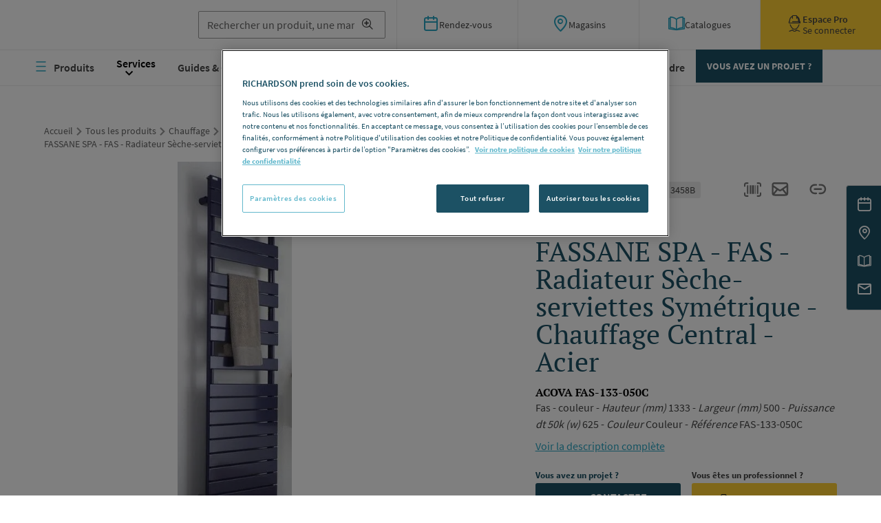

--- FILE ---
content_type: text/html; charset=UTF-8
request_url: https://www.richardson.fr/tous-les-produits/chauffage/radiateurs-et-diffuseurs-thermiques/radiateur-seche-serviettes/fassane-spa-fas-radiateur-seche-serviettes-symetrique-chauffage-central-acier-1
body_size: 30901
content:
<!DOCTYPE html>
<html lang="fr" dir="ltr" prefix="og: https://ogp.me/ns#">
  <head>
    <meta charset="utf-8" />
<link rel="canonical" href="https://www.richardson.fr/tous-les-produits/chauffage/radiateurs-et-diffuseurs-thermiques/radiateur-seche-serviettes/fassane-spa-fas-radiateur-seche-serviettes-symetrique-chauffage-central-acier-1" />
<link rel="image_src" href="https://www.richardson.fr/files/richardson/styles/992x_scale/public/product/main_image/933/Richardson-D-00056091.jpg?itok=MFCTKhqq" />
<link rel="icon" href="/themes/custom/rdc_front/assets/favicon/favicon.ico" />
<link rel="mask-icon" href="/themes/custom/rdc_front/assets/favicon/safari-pinned-tab.svg" />
<link rel="icon" sizes="16x16" href="/themes/custom/rdc_front/assets/favicon/" />
<link rel="icon" sizes="32x32" href="/themes/custom/rdc_front/assets/favicon/favicon-32x32.png" />
<link rel="icon" sizes="192x192" href="/themes/custom/rdc_front/assets/favicon/android-chrome-192x192.png" />
<link rel="apple-touch-icon" sizes="180x180" href="/themes/custom/rdc_front/assets/favicon/apple-touch-icon.png" />
<meta name="twitter:title" content="FASSANE SPA - FAS - Radiateur Sèche-serviettes Symétrique - Chauffage Central - Acier" />
<meta name="twitter:image" content="https://www.richardson.fr/files/richardson/styles/207x_scale/public/product/main_image/933/Richardson-D-00056091.jpg?itok=8Ub4M1e0" />
<meta name="Generator" content="Drupal 10 (https://www.drupal.org); Commerce 2" />
<meta name="MobileOptimized" content="width" />
<meta name="HandheldFriendly" content="true" />
<meta name="viewport" content="width=device-width, initial-scale=1, user-scalable=no" />
<script type="application/ld+json">{
    "@context": "https://schema.org",
    "@graph": [
        {
            "@type": "Product",
            "name": "FASSANE SPA - FAS - Radiateur Sèche-serviettes Symétrique - Chauffage Central - Acier",
            "description": "FASSANE SPA - FAS - Radiateur Sèche-serviettes Symétrique - Chauffage Central - AcierFas - couleur - Hauteur (mm) 1333  - Largeur (mm) 500  - Puissance dt 50k (w) 625  - Couleur Couleur  - Référence FAS-133-050C ACOVA-ZEHNDER GROUP FRANCE  [FAS-133-050C]",
            "url": "/tous-les-produits/chauffage/radiateurs-et-diffuseurs-thermiques/radiateur-seche-serviettes/fassane-spa-fas-radiateur-seche-serviettes-symetrique-chauffage-central-acier-1",
            "image": {
                "@type": "ImageObject",
                "representativeOfPage": "True",
                "url": "https://www.richardson.fr/files/richardson/styles/1552x1208_scale/public/product/main_image/933/Richardson-D-00056091.jpg?itok=Fa7-Gt-Z"
            },
            "sku": "3458B",
            "brand": {
                "@type": "Brand",
                "name": "ACOVA"
            }
        },
        {
            "@type": "WebPage",
            "@id": "https://www.richardson.fr/tous-les-produits/chauffage/radiateurs-et-diffuseurs-thermiques/radiateur-seche-serviettes/fassane-spa-fas-radiateur-seche-serviettes-symetrique-chauffage-central-acier-1",
            "breadcrumb": {
                "@type": "BreadcrumbList",
                "itemListElement": [
                    {
                        "@type": "ListItem",
                        "position": 1,
                        "name": "Accueil",
                        "item": "https://www.richardson.fr/"
                    },
                    {
                        "@type": "ListItem",
                        "position": 2,
                        "name": "Tous les produits",
                        "item": "https://www.richardson.fr/tous-les-produits"
                    },
                    {
                        "@type": "ListItem",
                        "position": 3,
                        "name": "Chauffage",
                        "item": "https://www.richardson.fr/tous-les-produits/chauffage"
                    },
                    {
                        "@type": "ListItem",
                        "position": 4,
                        "name": "Radiateurs et diffuseurs thermiques",
                        "item": "https://www.richardson.fr/tous-les-produits/chauffage/radiateurs-et-diffuseurs-thermiques"
                    },
                    {
                        "@type": "ListItem",
                        "position": 5,
                        "name": "Radiateur sèche-serviettes",
                        "item": "https://www.richardson.fr/tous-les-produits/chauffage/radiateurs-et-diffuseurs-thermiques/radiateur-seche-serviettes"
                    },
                    {
                        "@type": "ListItem",
                        "position": 6,
                        "name": "FASSANE SPA - FAS - Radiateur Sèche-serviettes Symétrique - Chauffage Central - Acier",
                        "item": "https://www.richardson.fr/tous-les-produits/chauffage/radiateurs-et-diffuseurs-thermiques/radiateur-seche-serviettes/fassane-spa-fas-radiateur-seche-serviettes-symetrique-chauffage-central-acier-1"
                    }
                ]
            }
        },
        {
            "@type": "WebSite",
            "@id": "www.richardson.fr",
            "name": "RICHARDSON",
            "url": "https://www.richardson.fr/",
            "potentialAction": {
                "@type": "SearchAction",
                "target": {
                    "@type": "EntryPoint",
                    "urlTemplate": "https://www.richardson.fr/recherche?keys={search_term_string}"
                },
                "query": "https://www.richardson.fr/recherche?keys={search_term_string}",
                "query-input": "required name=search_term_string"
            }
        }
    ]
}</script>
<script>window.a2a_config=window.a2a_config||{};a2a_config.callbacks=[];a2a_config.overlays=[];a2a_config.templates={};</script>

    <title>FASSANE SPA - FAS - Radiateur Sèche-serviettes Symétrique - Chauffage Central - Acier - Radiateur sèche-serviettes - FAS-133-050C | Richardson</title>
    <link rel="stylesheet" media="all" href="/files/assets/richardson/css/css_G8eb4RcIJBGEVss7qU6ErEyhNpSWL7gyAwP9LEAZ-d8.css?delta=0&amp;language=fr&amp;theme=rdc_front&amp;include=eJx1jVEOwyAMQy-E4EgoFJcxAUEkU9vbj1bdV7WfJH62FYpRmdrh6D7sOripCVDF8Ng7C6Jfc5lSXELDoGJGXPwVdKlwOEFefN_ID2geqJhOoDbDRkBjeXnq2dNHeeHaCxTuDzdyiKLOtsBsCCuP6u5t6U37A6Jc_2yEUi5ilVMqz-4vViFC6emf4wuALWor" />
<link rel="stylesheet" media="all" href="/files/assets/richardson/css/css_RfIwBSji3WlwL11nYuy-WyyNWDMIN_dnLrt-OT1tWR4.css?delta=1&amp;language=fr&amp;theme=rdc_front&amp;include=eJx1jVEOwyAMQy-E4EgoFJcxAUEkU9vbj1bdV7WfJH62FYpRmdrh6D7sOripCVDF8Ng7C6Jfc5lSXELDoGJGXPwVdKlwOEFefN_ID2geqJhOoDbDRkBjeXnq2dNHeeHaCxTuDzdyiKLOtsBsCCuP6u5t6U37A6Jc_2yEUi5ilVMqz-4vViFC6emf4wuALWor" />
<link rel="stylesheet" media="print" href="/files/assets/richardson/css/css_AaKKSmocHJhx-uatqfMlTXJk5sHB1AGzW-KUDhkGntg.css?delta=2&amp;language=fr&amp;theme=rdc_front&amp;include=eJx1jVEOwyAMQy-E4EgoFJcxAUEkU9vbj1bdV7WfJH62FYpRmdrh6D7sOripCVDF8Ng7C6Jfc5lSXELDoGJGXPwVdKlwOEFefN_ID2geqJhOoDbDRkBjeXnq2dNHeeHaCxTuDzdyiKLOtsBsCCuP6u5t6U37A6Jc_2yEUi5ilVMqz-4vViFC6emf4wuALWor" />

    <script type="application/json" data-drupal-selector="drupal-settings-json">{"path":{"baseUrl":"\/","pathPrefix":"","currentPath":"product\/114204","currentPathIsAdmin":false,"isFront":false,"currentLanguage":"fr"},"pluralDelimiter":"\u0003","suppressDeprecationErrors":true,"ajaxPageState":{"libraries":"[base64]","theme":"rdc_front","theme_token":null},"ajaxTrustedUrl":{"form_action_p_pvdeGsVG5zNF_XLGPTvYSKCf43t8qZYSwcfZl2uzM":true,"\/tous-les-produits\/chauffage\/radiateurs-et-diffuseurs-thermiques\/radiateur-seche-serviettes\/fassane-spa-fas-radiateur-seche-serviettes-symetrique-chauffage-central-acier-1?ajax_form=1":true,"\/recherche":true},"gtag":{"tagId":"","consentMode":false,"otherIds":[],"events":[],"additionalConfigInfo":[]},"gtm":{"tagId":null,"settings":{"data_layer":"dataLayer","include_classes":false,"allowlist_classes":"","blocklist_classes":"","include_environment":false,"environment_id":"","environment_token":""},"tagIds":["GTM-KVHMZBD"]},"dataLayer":{"defaultLang":"fr","languages":{"fr":{"id":"fr","name":"Fran\u00e7ais","direction":"ltr","weight":1}}},"cartUrl":"\/cart","heroSlider":{"timeout":0},"ricDatalayers":["{\u0022page_type\u0022:\u0022product\u0022,\u0022page_lang\u0022:\u0022fr\u0022,\u0022user_id\u0022:\u00220\u0022,\u0022user_logged\u0022:\u0022n\u0022,\u0022user_agence\u0022:\u0022\u0022,\u0022user_bunit\u0022:\u0022\u0022,\u0022user_email\u0022:\u0022\u0022,\u0022user_entreprise\u0022:\u0022\u0022,\u0022user_nb_commandes\u0022:\u00220\u0022,\u0022user_ca_total\u0022:\u00220\u0022,\u0022user_date_commande\u0022:\u0022\u0022,\u0022user_vca\u0022:\u00220\u0022,\u0022user_vca_ratio\u0022:\u00220\u0022,\u0022user_csp\u0022:\u0022\u0022,\u0022user_groupe_csp\u0022:\u0022\u0022}"],"ajax":{"edit-submit":{"callback":"::submitAjaxForm","event":"click","effect":"fade","speed":500,"progress":{"type":"throbber","message":""},"disable-refocus":true,"url":"\/tous-les-produits\/chauffage\/radiateurs-et-diffuseurs-thermiques\/radiateur-seche-serviettes\/fassane-spa-fas-radiateur-seche-serviettes-symetrique-chauffage-central-acier-1?ajax_form=1","httpMethod":"POST","dialogType":"ajax","submit":{"_triggering_element_name":"op","_triggering_element_value":"Soumettre"}},"edit-connexion":{"callback":[{},"submitModalFormAjax"],"event":"click","progress":{"type":"throbber","message":""},"url":"\/tous-les-produits\/chauffage\/radiateurs-et-diffuseurs-thermiques\/radiateur-seche-serviettes\/fassane-spa-fas-radiateur-seche-serviettes-symetrique-chauffage-central-acier-1?ajax_form=1","httpMethod":"POST","dialogType":"ajax","submit":{"_triggering_element_name":"op","_triggering_element_value":"Connexion"}}},"search_api_autocomplete":{"product_search_1":{"delay":400,"auto_submit":true,"min_length":3}},"user":{"uid":0,"permissionsHash":"f28caee63c088313540ef68e7af1b6737246615aed61ba29146c79a91fd545c8"}}</script>
<script src="/files/assets/richardson/js/js_RG0JvUWHdLHy41xYv2cp4f3jsdRnRsmLjhEFOwGD3Co.js?scope=header&amp;delta=0&amp;language=fr&amp;theme=rdc_front&amp;include=[base64]"></script>
<script src="/modules/contrib/google_tag/js/gtag.js?t9du4v"></script>
<script src="/modules/contrib/google_tag/js/gtm.js?t9du4v"></script>

  </head>
  <body class="user-anonymous">
        <a href="#main-content" class="visually-hidden focusable">
      Aller au contenu principal
    </a>
    <div id="ric-pwa-retirement-banner" class="ric-pwa-retirement-banner">Le service PWA est retiré. Téléchargez notre application mobile ! <a href="https://www.richardson.fr/app" target="_blank">Installer l’application</a><button class="ric-pwa-retirement__close" aria-label="Fermer">&times;</button>
</div>
<noscript><iframe src="https://www.googletagmanager.com/ns.html?id=GTM-KVHMZBD"
                  height="0" width="0" style="display:none;visibility:hidden"></iframe></noscript>

      <div class="dialog-off-canvas-main-canvas" data-off-canvas-main-canvas>
    <div class="cbo-global">

  <header class="cbo-header" role="banner">
    <div class="header-inner">
      <div class="header-top">
  <div id="block-logo">
  
    
              <a href="/" class="header-logo">
          <img src="/themes/custom/rdc_front/assets/images/logo.svg" alt="RICHARDSON" />
        </a>
  </div>

  <div class="ric-search-fulltext-search" data-drupal-selector="ric-search-fulltext-search" id="block-ric-search-form">

    <div class="cbo-barcode-scanner-wrapper d-none">
      <button type="button" class="cbo-barcode-scanner-btn cbo-modal-button">
        <svg width="20" height="20" viewBox="0 0 20 20" fill="none" xmlns="http://www.w3.org/2000/svg">
<g id="np_scanner_3400820_000000">
<path id="Combined Shape" fill-rule="evenodd" clip-rule="evenodd" d="M0.666667 7.33333C1.06667 7.33333 1.33333 7.06667 1.33333 6.66667V1.33333H6.66667C7.06667 1.33333 7.33333 1.06667 7.33333 0.666667C7.33333 0.266667 7.06667 0 6.66667 0H0.666667C0.266667 0 0 0.266667 0 0.666667V6.66667C0 7.06667 0.266667 7.33333 0.666667 7.33333ZM19.3333 0H13.3333C12.9333 0 12.6667 0.266667 12.6667 0.666667C12.6667 1.06667 12.9333 1.33333 13.3333 1.33333H18.6667V6.66667C18.6667 7.06667 18.9333 7.33333 19.3333 7.33333C19.7333 7.33333 20 7.06667 20 6.66667V0.666667C20 0.266667 19.7333 0 19.3333 0ZM1.33333 13.3333V18.6667H6.66667C7.06667 18.6667 7.33333 18.9333 7.33333 19.3333C7.33333 19.7333 7.06667 20 6.66667 20H0.666667C0.266667 20 0 19.7333 0 19.3333V13.3333C0 12.9333 0.266667 12.6667 0.666667 12.6667C1.06667 12.6667 1.33333 12.9333 1.33333 13.3333ZM19.3333 12.6667C18.9333 12.6667 18.6667 12.9333 18.6667 13.3333V18.6667H13.3333C12.9333 18.6667 12.6667 18.9333 12.6667 19.3333C12.6667 19.7333 12.9333 20 13.3333 20H19.3333C19.7333 20 20 19.7333 20 19.3333V13.3333C20 12.9333 19.7333 12.6667 19.3333 12.6667ZM2.66667 16.6667V3.33333C2.66667 2.93333 2.93333 2.66667 3.33333 2.66667C3.73333 2.66667 4 2.93333 4 3.33333V16.6667C4 17.0667 3.73333 17.3333 3.33333 17.3333C2.93333 17.3333 2.66667 17.0667 2.66667 16.6667ZM10 2.66667C9.6 2.66667 9.33333 2.93333 9.33333 3.33333V16.6667C9.33333 17.0667 9.6 17.3333 10 17.3333C10.4 17.3333 10.6667 17.0667 10.6667 16.6667V3.33333C10.6667 2.93333 10.4 2.66667 10 2.66667ZM4.66667 16.6667V3.33333C4.66667 2.93333 4.93333 2.66667 5.33333 2.66667C5.73333 2.66667 6 2.93333 6 3.33333V16.6667C6 17.0667 5.73333 17.3333 5.33333 17.3333C4.93333 17.3333 4.66667 17.0667 4.66667 16.6667ZM8 2.66667C7.6 2.66667 7.33333 2.93333 7.33333 3.33333V16.6667C7.33333 17.0667 7.6 17.3333 8 17.3333C8.4 17.3333 8.66667 17.0667 8.66667 16.6667V3.33333C8.66667 2.93333 8.4 2.66667 8 2.66667ZM15.3333 3.33333V16.6667C15.3333 17.0667 15.0667 17.3333 14.6667 17.3333C14.2667 17.3333 14 17.0667 14 16.6667V3.33333C14 2.93333 14.2667 2.66667 14.6667 2.66667C15.0667 2.66667 15.3333 2.93333 15.3333 3.33333ZM17.3333 16.6667V3.33333C17.3333 2.93333 17.0667 2.66667 16.6667 2.66667C16.2667 2.66667 16 2.93333 16 3.33333V16.6667C16 17.0667 16.2667 17.3333 16.6667 17.3333C17.0667 17.3333 17.3333 17.0667 17.3333 16.6667ZM12 2.66667C12.4 2.66667 12.6667 2.93333 12.6667 3.33333V16.6667C12.6667 17.0667 12.4 17.3333 12 17.3333C11.6 17.3333 11.3333 17.0667 11.3333 16.6667V3.33333C11.3333 2.93333 11.6 2.66667 12 2.66667Z" fill="currentColor"/>
</g>
</svg>

      </button>

      
      
<div  class="cbo-modal cbo-modal--barcode-scanner" id="modal-barcode-scanner69757adcb7ab2">
  <div class="cbo-modal__header">
        <div class="cbo-modal__title">Scanner le code barre</div>
      </div>
  <div class="cbo-modal__content">
                      <div class="cbo-barcode-scanner cbo-barcode-scanner--initial">
          <div class="cbo-barcode-scanner__interactive"><canvas class="drawingBuffer" ></canvas></div>
          <div class="cbo-barcode-scanner__detected">
            <svg xmlns="http://www.w3.org/2000/svg" width="20" height="20" viewBox="0 0 20 20"><g><g><path fill="#ffcf35" d="M0 10C0 4.477 4.477 0 10 0s10 4.477 10 10-4.477 10-10 10S0 15.523 0 10zm14.5-2.548L13.364 6.25 8.07 11.847l-2.435-2.55L4.5 10.474l3.571 3.777z"/></g></g></svg><br/>
            Une caméra a été détectée.<br/>Souhaitez-vous utiliser votre caméra ?<br/><br/>Si oui, vous pouvez l'activer en l'autorisant depuis l'écran de contrôle de votre navigateur qui a dû apparaitre sur votre écran.<br/><br/>
            Si vous le préférez, vous pouvez aussi effectuer une recherche à partir d'une photo existante en cliquant sur le bouton "Utiliser une photo" ci-dessous.
          </div>
          <div class="cbo-barcode-scanner__unavailable">
            <svg width="24" height="24" viewBox="0 0 24 24" xmlns="http://www.w3.org/2000/svg">
  <path d="m13.416 12.004 4.3-4.29a1.004 1.004 0 1 0-1.42-1.42l-4.29 4.3-4.29-4.3a1.004 1.004 0 0 0-1.42 1.42l4.3 4.29-4.3 4.29a1 1 0 0 0 0 1.42 1 1 0 0 0 1.42 0l4.29-4.3 4.29 4.3a1 1 0 0 0 1.42 0 1 1 0 0 0 0-1.42l-4.3-4.29z" fill="currentColor"/>
</svg>
<br/>
            Vous n'avez pas de caméra, ou celle-ci n'est actuellement pas autorisée pour un usage sur notre site.<br/><a href="#" class="cbo-link-simple">En savoir plus</a>
          </div>
          <div class="cbo-barcode-scanner__file-result">
            <div class="cbo-barcode-scanner__detection-zone">
              <strong>Référence détectée : <span class="cbo-barcode-scanner__detection-zone__value">aucune correspondance n'a été détectée</span></strong>
            </div>
            <div class="cbo-barcode-scanner__img-interactive"><canvas class="imgBuffer"></canvas><canvas class="drawingBuffer" ></canvas></div>
          </div>
          <div class="cbo-button-group cbo-modal__controls">
            <button type="button" class="cbo-button button--yellow cbo-barcode-scanner__confirm-btn" data-pwa-search-url="https://www.richardson.fr/recherche-pwa">Lancer la recherche</button>
          </div>
        </div>
      
          </div>
</div>
    </div>

    <div class="views-exposed-form bef-exposed-form header-search" data-drupal-selector="views-exposed-form-product-search-page" id="block-front-product-search-page-expose-form" role="search">
      <form action="/recherche" method="get" id="views-exposed-form-product-search-page" accept-charset="UTF-8">
  <div class="js-form-item form-item js-form-type-search-api-autocomplete form-item-keys js-form-item-keys">
      <label for="edit-keys">Recherche en texte intégral</label>
          <input placeholder="Rechercher un produit, une marque..." data-drupal-selector="edit-keys" data-search-api-autocomplete-search="product_search_1" class="form-autocomplete form-text" data-autocomplete-path="/search_api_autocomplete/product_search_1?display=page&amp;&amp;filter=keys" type="text" id="edit-keys" name="keys" value="" size="30" maxlength="128" />

  
      </div>
<div data-drupal-selector="edit-actions" class="form-actions js-form-wrapper form-wrapper" id="edit-actions--3">
  <input data-drupal-selector="edit-submit-product-search" type="submit" id="edit-submit-product-search" value="Filtrer" class="button js-form-submit form-submit" />


</div>


</form>

    </div>
  </div>
<div class="d-xl-flex header-buttons"><div class="buttons-el"><a href="/nous-contacter?reason_for_contact=request_an_appointment"><i class="icon icon-calendar-2"></i>
          <span>Rendez-vous</span></a></div>
<div class="buttons-el"><a href="/tous-les-magasins"><i class="icon icon-marker-2"></i>
          <span>Magasins</span></a></div>
<div class="buttons-el"><a href="/nos-catalogues"><i class="icon icon-book-2"></i>
          <span>Catalogues</span></a></div>
<div class="buttons-el on-click-has-hover"><a href="/espace-pro/connexion" class="pro">
            <i class="icon icon-worker"></i>
            <div class="flex flex-col gap-small">
              <span class="bold">Espace Pro</span>
              <span>Se connecter</span>
            </div></a><div id="login_modal_form" class="hover header-login-dialog"><form class="ric-core-login-modal-form" data-drupal-selector="ric-core-login-modal-form" action="/tous-les-produits/chauffage/radiateurs-et-diffuseurs-thermiques/radiateur-seche-serviettes/fassane-spa-fas-radiateur-seche-serviettes-symetrique-chauffage-central-acier-1" method="post" id="ric-core-login-modal-form" accept-charset="UTF-8">
  <div class="cbo-title-3 align-center-text" data-drupal-selector="edit-title">Connectez-vous</div>
<button class="ui-button ui-corner-all ui-widget ui-button-icon-only ui-dialog-titlebar-close" data-drupal-selector="edit-close-button"><span class="ui-button-icon ui-icon ui-icon-closethick" data-drupal-selector="edit-close">Close</span>
</button>
<div class="login-wrapper js-form-wrapper form-wrapper" data-drupal-selector="edit-login" id="edit-login"><div class="js-form-item form-item js-form-type-textfield form-item-name js-form-item-name">
      <label for="edit-name" class="js-form-required form-required">Nom d'utilisateur</label>
          <input autocorrect="none" autocapitalize="none" spellcheck="false" autofocus="autofocus" autocomplete="username" placeholder="Email ou identifiant client" data-drupal-selector="edit-name" type="text" id="edit-name" name="name" value="" size="60" maxlength="60" class="form-text required" required="required" aria-required="true" />

  
      </div>
<div class="js-form-item form-item js-form-type-password form-item-pass js-form-item-pass">
      <label for="edit-pass" class="js-form-required form-required">Mot de passe</label>
          <div class="form-element-group  has-suffix">
        <input autocomplete="current-password" placeholder="Mot de passe" class="password-toggle form-text required" data-drupal-selector="edit-pass" type="password" id="edit-pass" name="pass" size="60" maxlength="128" required="required" aria-required="true" />

          <span class="field-suffix"><span class='pl-2 ml-n1 pass-toggle-icon iconmodal'><i class="icon icon-eye"></i></span></span>
        </div>
  
      </div>
<a href="/user/password" class="forgot-password" data-drupal-selector="edit-forgot-password" id="edit-forgot-password">Mot de passe oublié ?</a><div class="use-ajax disable-dialog-buttons form-actions js-form-wrapper form-wrapper" data-drupal-selector="edit-actions" id="edit-actions--2">
  <input class="cbo-button button--grey button js-form-submit form-submit" data-drupal-selector="edit-connexion" type="submit" id="edit-connexion" name="op" value="Connexion" />


</div>
</div>
<input autocomplete="off" data-drupal-selector="form-ujxb85ekulhaijx6oimwuqywrylb0awkyci2f-j3pbi" type="hidden" name="form_build_id" value="form-uJXb85ekuLHAIjX6oimwUqyWRyLb0AwkYCi2F_j3pBI" />
<input data-drupal-selector="edit-ric-core-login-modal-form" type="hidden" name="form_id" value="ric_core_login_modal_form" />
<div class="register-wrapper js-form-wrapper form-wrapper" data-drupal-selector="edit-register" id="edit-register"><span data-drupal-selector="edit-register-text">Pas d'identifiants ?</span>
<a href="/espace-pro/connexion" data-drupal-selector="edit-register-link" id="edit-register-link">Inscrivez-vous</a></div>

</form>
</div></div>
</div>


</div>

      
 <nav  id="block-navigationprincipale" class="block block-menu navigation menu--main cbo-nav" aria-labelledby="block-navigationprincipale-menu" role="navigation">
            
  <div  class="visually-hidden" id="block-navigationprincipale-menu">Navigation principale</div>
  

        <div class="nav-inner">
      

  <ul data-region="primary_menu" class="menu menu-level-0">
                  
        <li class="menu-item menu-item--collapsed" data-menu-off-canvas="menu_link_content:3d713320-3182-4c09-91d0-c8cc8fbcfaec">
          <a href="/tous-les-produits" class="menu-burger-icon" data-menu-off-canvas="true" subnav="subnav--products" visibility="visible" data-drupal-link-system-path="tous-les-produits">Produits</a>
                                
  
  <div class="menu_link_content menu-link-contentmain view-mode-default menu-dropdown menu-dropdown-0 menu-type-default">
              
      </div>



                  </li>
                      
        <li class="services has-children menu-item menu-item--expanded">
          <a href="/services" visibility="visible" data-drupal-link-system-path="node/1178">Services</a>
                                
  
  <div class="menu_link_content menu-link-contentmain view-mode-default menu-dropdown menu-dropdown-0 menu-type-default">
              
  <ul class="menu menu-level-1">
                  
        <li class="menu-item">
          <a href="/services" visibility="visible" data-drupal-link-system-path="node/1178">Pour les professionnels </a>
                                
  
  <div class="menu_link_content menu-link-contentmain view-mode-default menu-dropdown menu-dropdown-1 menu-type-default">
              
      </div>



                  </li>
          </ul>



      </div>



                  </li>
                      
        <li class="subnav menu-item menu-item--expanded">
          <a href="/guides-conseils" subnav="subnav" visibility="visible" data-drupal-link-system-path="guides-conseils">Guides &amp; Conseils</a>
                                
  
  <div class="menu_link_content menu-link-contentmain view-mode-default menu-dropdown menu-dropdown-0 menu-type-default">
              
  <ul class="menu menu-level-1">
                  
        <li class="subnav-list menu-item menu-item--collapsed">
          <span subnav="subnav-annex" visibility="invisible">Liste vignettes</span>
                                
  
  <div class="menu_link_content menu-link-contentmain view-mode-default menu-dropdown menu-dropdown-1 menu-type-default">
              
      </div>



                  </li>
                      
        <li class="subnav-annex menu-item menu-item--collapsed">
          <span subnav="subnav-annex" visibility="invisible">Liens connexes</span>
                                
  
  <div class="menu_link_content menu-link-contentmain view-mode-default menu-dropdown menu-dropdown-1 menu-type-default">
              
      </div>



                  </li>
                      
        <li class="subnav-advertising menu-item menu-item--collapsed">
          <a href="" subnav="subnav" visibility="invisible">Pub</a>
                                
  
  <div class="menu_link_content menu-link-contentmain view-mode-default menu-dropdown menu-dropdown-1 menu-type-default">
              
      </div>



                  </li>
          </ul>



      </div>



                  </li>
                      
        <li class="subnav menu-item menu-item--expanded">
          <a href="/inspirations" subnav="subnav" visibility="visible" data-drupal-link-system-path="inspirations">Inspirations</a>
                                
  
  <div class="menu_link_content menu-link-contentmain view-mode-default menu-dropdown menu-dropdown-0 menu-type-default">
              
  <ul class="menu menu-level-1">
                  
        <li class="subnav-list menu-item menu-item--collapsed">
          <span subnav="subnav-annex" visibility="invisible">Liste vignettes</span>
                                
  
  <div class="menu_link_content menu-link-contentmain view-mode-default menu-dropdown menu-dropdown-1 menu-type-default">
              
      </div>



                  </li>
                      
        <li class="subnav-annex menu-item menu-item--collapsed">
          <span subnav="subnav-annex" visibility="invisible">Liste pictos</span>
                                
  
  <div class="menu_link_content menu-link-contentmain view-mode-default menu-dropdown menu-dropdown-1 menu-type-default">
              
      </div>



                  </li>
                      
        <li class="subnav-advertising menu-item menu-item--collapsed">
          <a href="" subnav="subnav" visibility="invisible">Pub</a>
                                
  
  <div class="menu_link_content menu-link-contentmain view-mode-default menu-dropdown menu-dropdown-1 menu-type-default">
              
      </div>



                  </li>
          </ul>



      </div>



                  </li>
                      
        <li class="menu-item">
          <a href="/nos-gammes-exclusives" visibility="visible" data-drupal-link-system-path="node/2580">Gammes exclusives</a>
                                
  
  <div class="menu_link_content menu-link-contentmain view-mode-default menu-dropdown menu-dropdown-0 menu-type-default">
              
      </div>



                  </li>
                      
        <li class="menu-item">
          <a href="/le-mag" subnav="subnav" visibility="visible" data-drupal-link-system-path="le-mag">Le Mag</a>
                                
  
  <div class="menu_link_content menu-link-contentmain view-mode-default menu-dropdown menu-dropdown-0 menu-type-default">
              
      </div>



                  </li>
                      
        <li class="menu-item">
          <a href="/decouvrir-richardson" visibility="visible" data-drupal-link-system-path="node/499">RICHARDSON</a>
                                
  
  <div class="menu_link_content menu-link-contentmain view-mode-default menu-dropdown menu-dropdown-0 menu-type-default">
              
      </div>



                  </li>
                      
        <li class="subnav menu-item">
          <a href="/nous-rejoindre" subnav="subnav" visibility="visible" data-drupal-link-system-path="nous-rejoindre">Nous rejoindre</a>
                                
  
  <div class="menu_link_content menu-link-contentmain view-mode-default menu-dropdown menu-dropdown-0 menu-type-default">
              
      </div>



                  </li>
                      
        <li class="subnav--project menu-item">
          <a href="/vous-avez-projet" class="cbo-button button--medium" visibility="visible" data-drupal-link-system-path="vous-avez-projet">VOUS AVEZ UN PROJET ?</a>
                                
  
  <div class="menu_link_content menu-link-contentmain view-mode-default menu-dropdown menu-dropdown-0 menu-type-default">
              
      </div>



                  </li>
          </ul>


    </div>
  </nav>


    </div>
  </header>

    <div>
        <nav role="navigation" aria-labelledby="system-breadcrumb" class="cbo-breadcrumbs cbo-container">
    <ul>
          <li>
                  <a href="/">Accueil</a>
              </li>
              <li>
          <i class="icon icon-anglethin-right"></i>
        </li>
                <li>
                  <a href="/tous-les-produits">Tous les produits</a>
              </li>
              <li>
          <i class="icon icon-anglethin-right"></i>
        </li>
                <li>
                  <a href="/tous-les-produits/chauffage">Chauffage</a>
              </li>
              <li>
          <i class="icon icon-anglethin-right"></i>
        </li>
                <li>
                  <a href="/tous-les-produits/chauffage/radiateurs-et-diffuseurs-thermiques">Radiateurs et diffuseurs thermiques</a>
              </li>
              <li>
          <i class="icon icon-anglethin-right"></i>
        </li>
                <li>
                  <a href="/tous-les-produits/chauffage/radiateurs-et-diffuseurs-thermiques/radiateur-seche-serviettes">Radiateur sèche-serviettes</a>
              </li>
              <li>
          <i class="icon icon-anglethin-right"></i>
        </li>
                <li class="current">
                  <a href="/tous-les-produits/chauffage/radiateurs-et-diffuseurs-thermiques/radiateur-seche-serviettes/fassane-spa-fas-radiateur-seche-serviettes-symetrique-chauffage-central-acier-1">FASSANE SPA - FAS - Radiateur Sèche-serviettes Symétrique - Chauffage Central - Acier</a>
              </li>
              </ul>
  </nav>


  </div>


    <div>
    
<div id="block-mobile-navbar-public">
  
    
            <div class="cbo-mobile-navbar">
  <nav class="cbo-mobile-navbar__nav">
    <a href="/" class="cbo-mobile-navbar__link cbo-mobile-navbar__link--active">
      <svg width="24" height="24" viewBox="0 0 24 24" fill="none" xmlns="http://www.w3.org/2000/svg">
  <path d="M21 10.0656V22H15V15H9V22H3V10.0656" stroke="currentColor" stroke-width="1.5" stroke-linecap="round" stroke-linejoin="round"/>
  <path d="M1 12L12 1L23 12" stroke="currentColor" stroke-width="1.44" stroke-linecap="round" stroke-linejoin="round"/>
</svg>

      <span class="cbo-mobile-navbar__link__text">Accueil</span>
    </a>
    <a href="/tous-les-magasins" class="cbo-mobile-navbar__link">
      <svg width="24" height="24" viewBox="0 0 24 24" fill="none" xmlns="http://www.w3.org/2000/svg">
  <path d="M12 22S3 15.5 3 10A9 9 0 1 1 21 10C21 15.5 12 22 12 22Z" stroke="currentColor" stroke-width="1.5" stroke-linecap="round" stroke-linejoin="round"/>
  <circle cx="12" cy="10" r="3" stroke="currentColor" stroke-width="1.44" stroke-linecap="round" stroke-linejoin="round"/>
</svg>

      <span class="cbo-mobile-navbar__link__text">Magasins</span>
    </a>
    <a href="/espace-pro/connexion" class="cbo-mobile-navbar__link cbo-mobile-navbar__link--account">
      <svg xmlns="http://www.w3.org/2000/svg" width="24" height="24" viewBox="0 0 24 24" fill="none">
  <path fill-rule="evenodd" clip-rule="evenodd" d="M8.55767 1.26525C8.55767 0.580725 9.1525 0 9.875 0H14.1462C14.8687 0 15.4639 0.559982 15.4639 1.26525V1.30698C17.9289 2.53082 19.5226 4.97842 19.5226 7.65428V8.48401C19.5226 8.48401 19.5437 8.50467 19.5649 8.50467L20.0327 8.62905C20.3089 8.71202 20.5 8.96102 20.5 9.23068V11.2843C20.5 11.6162 20.2237 11.9067 19.8625 11.886H4.1375C3.77625 11.886 3.5 11.6163 3.5 11.2637V9.21001C3.5 8.91961 3.69108 8.69136 3.96733 8.60838L4.43508 8.48401C4.47758 8.48401 4.47742 8.46334 4.47742 8.46334V7.65428C4.47742 4.97842 6.05017 2.53082 8.55767 1.30698V1.26525ZM14.1038 1.24459H9.83267H9.83242C9.81125 1.24459 9.78992 1.24458 9.78992 1.26525V1.70118V4.6672C9.78992 5.01983 9.51367 5.28949 9.15242 5.28949C8.79117 5.28949 8.51492 5.01983 8.51492 4.6672V2.73833C6.79367 3.81697 5.73125 5.66295 5.73125 7.65428V8.484C5.73125 9.04407 5.34875 9.56273 4.775 9.70793V10.662H17.95V9.99841H9.17358C8.81233 9.99841 8.53608 9.72875 8.53608 9.37612C8.53608 9.02349 8.81233 8.75383 9.17358 8.75383H16.9726C16.9726 8.71235 16.9673 8.67081 16.962 8.62927L16.962 8.62925C16.9567 8.5877 16.9514 8.54615 16.9514 8.50467V7.69561C16.9514 6.26433 16.3986 4.91603 15.4423 3.85813V4.70892C15.4423 5.06156 15.1661 5.33122 14.8048 5.33122C14.4436 5.33122 14.1673 5.06156 14.1673 4.70892V1.84622C14.1462 1.80489 14.1462 1.76365 14.1462 1.72232V1.72184V1.26525C14.1462 1.26525 14.1463 1.24459 14.1038 1.24459ZM5.63413 13.2347C5.55345 13.2314 5.47102 13.2445 5.39133 13.2756C5.05133 13.4 4.88117 13.7528 5.00867 14.064C7.32492 20.3906 10.6613 21.0749 12 21.0749C13.3387 21.0749 16.675 20.3906 19.0125 14.064C19.14 13.7321 18.9486 13.3793 18.6298 13.2756C18.2898 13.1511 17.9288 13.338 17.8226 13.6491C15.7613 19.229 13.0625 19.8303 12 19.8303C10.9375 19.8303 8.23858 19.229 6.19858 13.6491C6.10296 13.4002 5.87618 13.2444 5.63413 13.2347ZM14.3587 20.8885C14.3799 20.8678 14.4013 20.8675 14.4226 20.8675H14.4861H14.55H14.6139C14.6352 20.8882 14.6562 20.8885 14.6774 20.8885H14.6986C14.7198 20.9092 14.7201 20.9092 14.7411 20.9092H14.7413H14.7837L19.5014 22.7761C19.8202 22.9005 19.9688 23.274 19.8413 23.5851C19.7351 23.8341 19.5012 23.9789 19.2462 23.9789H19.2454C19.1818 23.9789 19.0972 23.9789 19.0125 23.9376L14.8899 22.2988C14.3374 23.3567 13.2752 24 11.9577 24C10.7039 24 9.61983 23.3566 9.06733 22.3195L4.94517 23.9583C4.88142 23.979 4.79608 24 4.71108 24C4.45608 24 4.22258 23.8547 4.11633 23.6058C3.96758 23.2947 4.1375 22.9212 4.45625 22.7967L9.17358 20.9299H9.21633C9.22849 20.918 9.23364 20.9129 9.2398 20.9108C9.2444 20.9092 9.24958 20.9092 9.25867 20.9092H9.27983C9.301 20.8885 9.32234 20.8885 9.34351 20.8885H9.34375H9.40767H9.47117H9.53508C9.53508 20.9092 9.55601 20.9092 9.57717 20.9092H9.57742C9.58804 20.9092 9.59871 20.9144 9.60938 20.9195C9.62004 20.9247 9.63071 20.9299 9.64133 20.9299C9.64133 20.9299 9.66242 20.9505 9.68367 20.9505H9.68392C9.70508 20.9505 9.72642 20.9505 9.74758 20.9712L9.78992 21.0129C9.78992 21.0257 9.79806 21.0305 9.80928 21.0372C9.81629 21.0414 9.8245 21.0463 9.83267 21.0542L9.875 21.096C9.88812 21.096 9.89308 21.1038 9.89995 21.1147C9.90421 21.1214 9.90921 21.1294 9.91733 21.1373C9.93858 21.1373 9.96008 21.1579 9.96008 21.1786C9.96008 21.189 9.96537 21.1994 9.97067 21.2098C9.97596 21.2202 9.98125 21.2306 9.98125 21.241C10.0025 21.241 10.0024 21.2617 10.0024 21.2617V21.3034C10.0131 21.3034 10.0184 21.3034 10.021 21.306C10.0236 21.3086 10.0236 21.3138 10.0236 21.3241C10.3211 22.382 11.2139 22.7554 11.9577 22.7554C12.6802 22.7554 13.5938 22.382 13.8913 21.3241C13.9125 21.3034 13.9125 21.3031 13.9125 21.2826V21.2823V21.241C13.9337 21.241 13.9337 21.2203 13.9337 21.2203V21.2201C13.9337 21.1994 13.9337 21.1786 13.9548 21.158C13.968 21.158 13.9731 21.15 13.9802 21.139C13.9845 21.1323 13.9895 21.1245 13.9976 21.1166C14.0107 21.1166 14.0156 21.1087 14.0225 21.0977C14.0267 21.0909 14.0317 21.0829 14.0399 21.0749L14.0827 21.0336C14.0827 21.0208 14.0907 21.0159 14.1019 21.0092C14.1088 21.0051 14.1169 21.0002 14.125 20.9923C14.125 20.9715 14.1461 20.9505 14.1673 20.9505C14.178 20.9505 14.1886 20.9454 14.1993 20.9402C14.21 20.935 14.2206 20.9299 14.2312 20.9299C14.2419 20.9299 14.2525 20.9247 14.2632 20.9195C14.2739 20.9144 14.2845 20.9092 14.2952 20.9092C14.3058 20.9092 14.3164 20.904 14.3269 20.8989C14.3375 20.8937 14.348 20.8885 14.3587 20.8885Z" fill="currentColor"/>
</svg>

      <span class="cbo-mobile-navbar__link__text">Mon compte</span>
    </a>
    <button type="button" class="cbo-mobile-navbar__link cbo-mobile-navbar__link--products">
      <svg xmlns="http://www.w3.org/2000/svg" width="24" height="24" viewBox="0 0 24 24" fill="none">
  <path d="M4 6H20" stroke="currentColor" stroke-width="2" stroke-linecap="round" stroke-linejoin="round"/>
  <path d="M4 12H20" stroke="currentColor" stroke-width="2" stroke-linecap="round" stroke-linejoin="round"/>
  <path d="M4 18H20" stroke="currentColor" stroke-width="2" stroke-linecap="round" stroke-linejoin="round"/>
</svg>

      <span class="cbo-mobile-navbar__link__text">Menu</span>
    </button>
  </nav>
</div>

  </div>

  </div>


  <main class="cbo-main" role="main">

    <a id="main-content" tabindex="-1"></a>
    <div class="layout-content">
        <div>
    <div id="block-rdc-front-content">
  
    
      
<article class="product-page">

  <section class="cbo-productsheet">
    <div class="productsheet-inner cbo-container">

              <!-- Slider -->
        <div class="productsheet-slider">
          <div class="slider-list owl-carousel d-print-block">
                          <div class="list-el cbo-picture-contain">  <img loading="lazy" src="/files/richardson/styles/1552x1208_scale/public/product/main_image/933/Richardson-D-00056091.jpg?itok=Fa7-Gt-Z" width="208" height="687" alt="FASSANE SPA - FAS - Radiateur Sèche-serviettes Symétrique - Chauffage Central - Acier" />


</div>
                          <div class="list-el cbo-picture-contain">  <img loading="lazy" src="/files/richardson/styles/1552x1208_scale/public/product/main_image/933/FichiersFournisseur-0207000-73006.jpg?itok=Ti5pOflk" width="382" height="624" />


</div>
                          <div class="list-el cbo-picture-contain">  <img loading="lazy" src="/files/richardson/styles/1552x1208_scale/public/product/main_image/933/FichiersFournisseur-0207000-73007.jpg?itok=omc4MNqD" width="213" height="340" />


</div>
                          <div class="list-el cbo-picture-contain">  <img loading="lazy" src="/files/richardson/styles/1552x1208_scale/public/product/main_image/933/FichiersFournisseur-0207000-73005.jpg?itok=OFSPUxNh" width="274" height="900" />


</div>
                      </div>

                      <div class="slider-thumbs d-print-none">
                              <button type="button"
                        class="thumbs-el active cbo-picture-cover">  <img loading="lazy" src="/files/richardson/styles/1552x1208_scale/public/product/main_image/933/Richardson-D-00056091.jpg?itok=Fa7-Gt-Z" width="208" height="687" alt="FASSANE SPA - FAS - Radiateur Sèche-serviettes Symétrique - Chauffage Central - Acier" />


</button>
                              <button type="button"
                        class="thumbs-el  cbo-picture-cover">  <img loading="lazy" src="/files/richardson/styles/1552x1208_scale/public/product/main_image/933/FichiersFournisseur-0207000-73006.jpg?itok=Ti5pOflk" width="382" height="624" />


</button>
                              <button type="button"
                        class="thumbs-el  cbo-picture-cover">  <img loading="lazy" src="/files/richardson/styles/1552x1208_scale/public/product/main_image/933/FichiersFournisseur-0207000-73007.jpg?itok=omc4MNqD" width="213" height="340" />


</button>
                              <button type="button"
                        class="thumbs-el  cbo-picture-cover">  <img loading="lazy" src="/files/richardson/styles/1552x1208_scale/public/product/main_image/933/FichiersFournisseur-0207000-73005.jpg?itok=OFSPUxNh" width="274" height="900" />


</button>
                          </div>
                  </div>
      
      <!-- Infos -->
      <div class="productsheet-infos">

        <div class="infos-top d-print-none">
                      <span class="top-logo">  <span class="content-brand"> 
            <div>  <img loading="lazy" src="/files/richardson/styles/94x_scale/public/2022-05/logo-acova.jpg?itok=IQbLC4OE" width="94" height="88" alt="logo_acova" />


</div>
      
</span>
</span>

            <div class="top-tags">
                              <span class="cbo-tag">ACOVA</span>
              
              <span
                class="cbo-tag tag--grey"> REF :   3458B
 </span>
            </div>
          
          <div class="top-spacer"></div>
          <div class="top-buttons d-print-none">
                          <a data-dialog="#barcode-modal" class="barcode-generate open-dialog"></a>
                        <div>
  <div class="share-menu">
    <span class="share-menu-title">Partager cet article</span>
        <div id="share-button-popin" class="hide">
      <div>
  
    
      <span class="a2a_kit a2a_kit_size_32 addtoany_list" data-a2a-url="https://www.richardson.fr/tous-les-produits/chauffage/radiateurs-et-diffuseurs-thermiques/radiateur-seche-serviettes/fassane-spa-fas-radiateur-seche-serviettes-symetrique-chauffage-central-acier-1" data-a2a-title="FASSANE SPA - FAS - Radiateur Sèche-serviettes Symétrique - Chauffage Central - Acier"><div class="a2a_kit a2a_kit_size_32 a2a_vertical_style"><a class="a2a_button_email share-button" title="Envoyer par mail"><img src="/themes/custom/rdc_front/assets/images/mail-alt-svgrepo-com.svg" border="0" alt="Email"></a><a class="a2a_button_copy_link share-button" title="Copier le lien"><img src="/themes/custom/rdc_front/assets/images/link-svgrepo-com.svg" border="0" alt="Link"></a></div></span>

  </div>

    </div>
  </div>
</div>
                                                              </div>
        </div>

        <div class="infos-main">
                      <div class="infos-main-col-full" >
              <h1>  FASSANE SPA - FAS - Radiateur Sèche-serviettes Symétrique - Chauffage Central - Acier
</h1>

              <div class="main-description">
                <div class="description-inner anonymous">
                  <h2>ACOVA FAS-133-050C</h2>
                  Fas - couleur - <i>Hauteur (mm)</i> 1333  - <i>Largeur (mm)</i> 500  - <i>Puissance dt 50k (w)</i> 625  - <i>Couleur</i> Couleur  - <i>Référence</i> FAS-133-050C
                </div>
                <a href="#" class="description-link d-print-none"
                   data-scrollto="#product-details">Voir la description
                  complète</a>
              </div>

              <div
                class="infos-top d-none d-print-block">            <span class="top-logo">  <span class="content-brand"> 
            <div>  <img loading="lazy" src="/files/richardson/styles/94x_scale/public/2022-05/logo-acova.jpg?itok=IQbLC4OE" width="94" height="88" alt="logo_acova" />


</div>
      
</span>
</span>

            <div class="top-tags">
                              <span class="cbo-tag">ACOVA</span>
              
              <span
                class="cbo-tag tag--grey"> REF :   3458B
 </span>
            </div>
          </div>

              <div class="main-buttons">
                <div class="buttons-el">
                  <p>Vous avez un projet ?</p>
                  <a
                    href="https://www.richardson.fr/nous-contacter?reason_for_contact=information_request"
                    class="cbo-button button--large">
                    <i class="icon icon-email"></i>
                    Contactez-nous
                  </a>
                </div>
                <div class="buttons-el ">
                  <p>Vous êtes un professionnel ?</p>
                  <a
                    href="/espace-pro/connexion?destination=/tous-les-produits/chauffage/radiateurs-et-diffuseurs-thermiques/radiateur-seche-serviettes/fassane-spa-fas-radiateur-seche-serviettes-symetrique-chauffage-central-acier-1"
                    class="cbo-button button--large button--yellow connect">
                    <i class="icon icon-worker"></i>
                    Se connecter
                  </a>
                </div>
              </div>
            </div>
                  </div>
      </div>

    </div>
  </section>

    
  
  <div class="cbo-productsheet">
    <div class="d-none product-detail-achnor">
      <a href="#product-details">Accedez aux détails du produit</a>
      <svg width="21px" height="20px" viewBox="0 0 21 20" version="1.1"
           xmlns="http://www.w3.org/2000/svg"
      >
        <g id="Asset-Artboard-Page" stroke="none" stroke-width="1" fill="none"
           fill-rule="evenodd">
          <g id="ui/Medium/jump" transform="translate(0.502435, 0.000000)"
             fill="#000000">
            <path
              d="M6.5625,0 C12.51682,0 17.34375,4.82693004 17.34375,10.78125 L17.34375,10.78125 L17.343,17.352 L18.685093,16.0108526 C18.9902227,15.7057229 19.4849255,15.7058308 19.7899473,16.0108526 C20.0950769,16.3159822 20.095077,16.8105772 19.7899473,17.1157069 L17.154805,19.7508493 C16.8559333,20.0829529 16.3336091,20.0947136 16.0198478,19.7809522 L13.3538473,17.1149516 C13.0487176,16.8098219 13.0487176,16.3152269 13.3538473,16.0100973 C13.658977,15.7049676 14.1535719,15.7049676 14.4587016,16.0100973 L15.781,17.332 L15.78125,10.78125 C15.78125,5.77919733 11.7974249,1.70761688 6.82955991,1.56629398 L6.5625,1.5625 L0.78125,1.5625 C0.349777539,1.5625 0,1.21272246 0,0.78125 C0,0.349777539 0.349777539,0 0.78125,0 L0.78125,0 Z"
              id="Combined-Shape"></path>
          </g>
        </g>
      </svg>
    </div>
    <div class="productsheet-inner cbo-container align-center">
      <div class="d-print-none complementary-products-wrapper">
                  
              </div>
              <div id="product-details" class="productsheet-complementary">
          <div class="complementary-tabs-wrapper">
            <div class="complementary-description">
              
            <div><b>FASSANE SPA - FAS - Radiateur Sèche-serviettes Symétrique - Chauffage Central - Acier</b><br>Fas - couleur - <i>Hauteur (mm)</i> 1333  - <i>Largeur (mm)</i> 500  - <i>Puissance dt 50k (w)</i> 625  - <i>Couleur</i> Couleur  - <i>Référence</i> FAS-133-050C<br> ACOVA-ZEHNDER GROUP FRANCE  [FAS-133-050C] <br></div>
      
            </div>
            
            <div>SECHE-SERV. EC FASSANE SPA 625W, FAS-133-050C<br>
Le radiateur sèche serviette Fassane SPA est doté d une puissance 625W (dT50), hauteur 1333 mm, largeur 500 mm, raccordement S064.<br>
Radiateur sèche-serviettes en acier à base de tubes plats 70 x 11 mm horizontaux, soudés sur collecteurs verticaux diam. 38 mm, épaisseur 1,5 mm. Fabriqué en France.<br>
Traitement de surface double protection, anticorrosion, par bains de cataphorèse haute résistance et finition par revêtement en poudre époxy/polyester. Teinte de base Blanc Pure White 603 (RAL 9016). 4 consoles de fixation hautes réglables, soudées à l'arrière des collecteurs pour une totale discrétion. Pression de service 4 bars (400 kPa), d une température de service maximale 110°C.<br>
</div>
      
                            
      <div class="complementary-tabs">
        <div class="tabs-nav"><button type="button" data-tab="general_desc" class="active tab-btn-general-desc">Informations générales</button>
<button type="button" data-tab="specs" class=" tab-btn-specs">Caractéristiques</button>
<button type="button" data-tab="additional_docs" class=" tab-btn-additional-docs">Documents techniques</button></div>
        <div class="tabs-list">
            <div class="list-el active tab-general-desc" data-tab="general_desc">
              <div class="el-title">Informations générales</div>
              <div class="el-content cbo-cms">
                <table>
                  <legend class="sr-only">Informations générales</legend>
                  <tr><th>Marque</th><td>Acova</td></tr>
<tr><th>Dénomination</th><td><b>FASSANE SPA - FAS - Radiateur Sèche-serviettes Symétrique - Chauffage Central - Acier</b><br>Fas - couleur - <i>Hauteur (mm)</i> 1333  - <i>Largeur (mm)</i> 500  - <i>Puissance dt 50k (w)</i> 625  - <i>Couleur</i> Couleur  - <i>Référence</i> FAS-133-050C<br> ACOVA-ZEHNDER GROUP FRANCE  [FAS-133-050C] <br></td></tr>
<tr><th>Référence fabricant</th><td>FAS-133-050C</td></tr>
<tr><th>Référence RICHARDSON</th><td>3458B.7</td></tr>
<tr><th>Libellé</th><td>SECHE-SERV.FASSANE SPA EC  625W  FAS-133-050C</td></tr>
                </table>
              </div>
            </div>

            <div class="list-el active tab-specs" data-tab="specs">
              <div class="el-title">Caractéristiques</div>
              <div class="el-content cbo-cms">
                <table>
                  <legend class="sr-only">Caractéristiques</legend>
                  <tr><th>Nom</th><td>Sèche-Serviette</td></tr>
<tr><th>Marque</th><td>Acova</td></tr>
<tr><th>Gamme</th><td>Fassane Spa Sym. EC</td></tr>
<tr><th>Type</th><td>Sèche-serviette CC</td></tr>
<tr><th>Couleur</th><td>Blanc au choix</td></tr>
<tr><th>Modèle</th><td>Fassane Spa FAS</td></tr>
<tr><th>Format</th><td>Vertical</td></tr>
<tr><th>Energie</th><td>Eau chaude</td></tr>
<tr><th>Largeur</th><td>500 mm</td></tr>
<tr><th>Hauteur</th><td>1333 mm</td></tr>
<tr><th>Epaisseur</th><td>67 mm</td></tr>
<tr><th>Fréquence</th><td>50 Hz</td></tr>
<tr><th>Tension</th><td>230 V</td></tr>
<tr><th>Matière</th><td>Acier</td></tr>
<tr><th>Poids</th><td>14 kg</td></tr>
<tr><th>Puissance</th><td>625 Watts</td></tr>
<tr><th>Raccordement</th><td>Collecteur</td></tr>
<tr><th>Pression max de service</th><td>4 bars</td></tr>
<tr><th>Température max de service</th><td>110°C</td></tr>
                </table>
              </div>
            </div>

            <div class="list-el active tab-additional-docs" data-tab="additional_docs">
              <div class="el-title">Documents techniques</div>
              <div class="el-content cbo-cms">
                <table>
                  <legend class="sr-only">Documents techniques</legend>
                  <a href="https://services.richardson.fr/IMAGES_SITE/DonneesCatalogues/Fournisseurs/AvecLogo/Richardson-T3458B.pdf" target="_blank" class="product-additional-doc-link"><i class="link--type icon icon-document"></i> Fiche technique</a>
<a href="https://services.richardson.fr/IMAGES_SITE/DonneesCatalogues/Fournisseurs/AvecLogo/FichiersFournisseur-0207000-7215.jpg" target="_blank" class="product-additional-doc-link"><i class="link--type icon icon-document"></i> +Document</a>
                </table>
              </div>
            </div></div>
      </div>
      


                              <div class="additional-docs-blk">
                  <div class="list-el active tab-additional-docs" data-tab="additional_docs">
                    <div class="el-title">Documents techniques</div>
                    <div class="el-content cbo-cms">
                      <legend class="sr-only">Documents techniques</legend>

                                              <img src="/themes/custom/rdc_front/assets/images/4726010.png" alt="PDF icon" class="link--type icon" width="22" height="22">
                        <a href="https://services.richardson.fr/IMAGES_SITE/DonneesCatalogues/Fournisseurs/AvecLogo/Richardson-T3458B.pdf" target="_blank" class="product-additional-doc-link">Fiche technique</a>
                                              <img src="/themes/custom/rdc_front/assets/images/4726010.png" alt="PDF icon" class="link--type icon" width="22" height="22">
                        <a href="https://services.richardson.fr/IMAGES_SITE/DonneesCatalogues/Fournisseurs/AvecLogo/FichiersFournisseur-0207000-7215.jpg" target="_blank" class="product-additional-doc-link">+Document</a>
                                          </div>
                  </div>
                </div>
              
                            <div class="complementary-tabs product--variation-field--variation_attributes_table__114204"><div class="tabs-list"><div class="list-el active variation-attributes attributes-table"><div class="el-title">Autres caractéristiques</div>
<div class="el-content cbo-cms"><table data-striping="1">
  
  
  
      <tbody>
              <tr>
                      <th>Puissance (en W)</th>
                      <td>
  <div>
    <div class="visually-hidden">Puissance (en W)</div>
              <div>625</div>
          </div>
</td>
                  </tr>
          </tbody>
    </table>
</div>
</div>
</div>
</div>

                                    </div>

                  </div>
          </div>
  </div>

      <div class="d-print-none">
                    
      
      <section class="cbo-reinsurance">
  <div class="reinsurance-inner cbo-container">
    <div class="reinsurance-text cbo-cms">
                </div>
    <div class="reinsurance-cols">
      
      <div class="cols-el">
  <div class="el-picture">
    <img src="/themes/custom/rdc_front/assets/images/_tmp/reinsurance-1.svg" alt=""/>
  </div>
  <p class="el-title">
    Large choix de produits
  </p>
  <p class="el-text">
    + de 200 grandes marques, 280 000 produits
  </p>
</div>
<div class="cols-el">
  <div class="el-picture">
    <img src="/themes/custom/rdc_front/assets/images/_tmp/reinsurance-2.svg" alt=""/>
  </div>
  <p class="el-title">
    Magasins proches de chez vous
  </p>
  <p class="el-text">
    + de 100 magasins en France, depuis 1855
  </p>
</div>
<div class="cols-el">
  <div class="el-picture">
    <img src="/themes/custom/rdc_front/assets/images/_tmp/reinsurance-3.svg" alt=""/>
  </div>
  <p class="el-title">
    Conseils d'experts et devis gratuits
  </p>
  <p class="el-text">
    Des conseillers à votre écoute
  </p>
</div>
<div class="cols-el">
  <div class="el-picture">
    <img src="/themes/custom/rdc_front/assets/images/_tmp/reinsurance-4.svg" alt=""/>
  </div>
  <p class="el-title">
    Partenaires des professionnels
  </p>
  <p class="el-text">
    + de 170 ans de collaboration
  </p>
</div>
    </div>
  </div>
</section>
    </div>
  
      <div class="cbo-modal cbo-modal--barcode barcode-dialog" style="display:none;" id="barcode-modal">
      <div class="cbo-modal__content barcode-wrapper">
        <div class="barcode-container">
          <div class="barcode">
            <svg id="barcode-encoded"
                 data-sku="3458B"></svg>
          </div>
        </div>
        <p class="barcode-subtitle">SECHE-SERV.FASSANE SPA EC  625W  FAS-133-050C</p>
        <div class="barcode-download-wrapper">
          <button id="barcode-download" class="cbo-button button--yellow">
            Télécharger
          </button>
        </div>
      </div>

    </div>
  </article>

  </div>

  </div>

    </div>

    
    
    <section class="toast__container"></section>
  </main>

  <footer class="cbo-footer" role="contentinfo">

      <div class="footer-newsletter">
      <div class="newsletter-inner cbo-container">

        <div class="newsletter-content cbo-cms cms--white">
          <div class="content-title">
            Besoin d'inspiration ?
          </div>
          <p>
            Inscrivez-vous à notre newsletter et recevez nos tendances &amp; collections du moment ainsi que
            des conseils en avant première !
          </p>
        </div>

        <div class="newsletter-form">
          <div>
  
    
      <span id="webform-submission-newsletter-commerce-product-114204-form-ajax-content"></span><div id="webform-submission-newsletter-commerce-product-114204-form-ajax" class="webform-ajax-form-wrapper" data-effect="fade" data-progress-type="throbber"><form class="webform-submission-form webform-submission-add-form webform-submission-newsletter-form webform-submission-newsletter-add-form webform-submission-newsletter-commerce_product-114204-form webform-submission-newsletter-commerce_product-114204-add-form webform-submission-newsletter-commerce-product-114204-add-form js-webform-submit-once js-webform-details-toggle webform-details-toggle" data-drupal-selector="webform-submission-newsletter-commerce-product-114204-add-form" action="/tous-les-produits/chauffage/radiateurs-et-diffuseurs-thermiques/radiateur-seche-serviettes/fassane-spa-fas-radiateur-seche-serviettes-symetrique-chauffage-central-acier-1" method="post" id="webform-submission-newsletter-commerce-product-114204-add-form" accept-charset="UTF-8">
  
  <div class="js-form-item form-item js-form-type-email form-item-email js-form-item-email form-no-label">
      <label for="edit-email" class="visually-hidden js-form-required form-required">Email</label>
          <input data-drupal-selector="edit-email" type="email" id="edit-email" name="email" value="" size="60" maxlength="254" placeholder="Votre adresse email" class="form-email required" required="required" aria-required="true" />

  
      </div>
<input autocomplete="off" data-drupal-selector="form-ec16tt-q6gmxshjfz2xsffbv5yw6eoceh9uu9eymctk" type="hidden" name="form_build_id" value="form-EC16tt_q6GmxShjfz2xSffbv5yW6EoCEh9UU9eyMctk" />
<input data-drupal-selector="edit-webform-submission-newsletter-commerce-product-114204-add-form" type="hidden" name="form_id" value="webform_submission_newsletter_commerce_product_114204_add_form" />
<div data-drupal-selector="edit-actions" class="form-actions js-form-wrapper form-wrapper" id="edit-actions">
  <input class="webform-button--submit button button--primary js-form-submit form-submit" data-drupal-selector="edit-submit" data-disable-refocus="true" type="submit" id="edit-submit" name="op" value="Soumettre" />



</div>
<div class="reason-textfield js-form-wrapper form-wrapper" style="display: none !important;"><div class="js-form-item form-item js-form-type-textfield form-item-reason js-form-item-reason">
      <label for="edit-reason">Laisser ce champ vide</label>
          <input autocomplete="off" data-drupal-selector="edit-reason" type="text" id="edit-reason" name="reason" value="" size="20" maxlength="128" class="form-text" />

  
      </div>
</div>


  
</form>
</div>
  </div>

                                                                              </div>

      </div>
    </div>
  
  <div class="footer-inner cbo-container">

    <div class="footer-logo">
      <img src="/themes/custom/rdc_front/assets/images/logo.svg" alt="RICHARDSON"/>
    </div>
    <div class="footer-social">
      
        
              <a href="https://www.facebook.com/RichardsonFR/" target="_blank"> <i class="icon icon-facebook"></i></a>
                
              <a href="https://www.instagram.com/richardson.officiel/?hl=fr" target="_blank"> <i class="icon icon-instagram"></i></a>
                
              <a href="https://www.linkedin.com/company/richardsonfr/?originalSubdomain=fr" target="_blank"> <i class="icon icon-linkedin"></i></a>
                
              <a href="https://www.pinterest.fr/richardsonfr/" target="_blank"> <i class="icon icon-pinterest"></i></a>
                
              <a href="https://www.youtube.com/channel/UCVA2qunzFB-JpfqUCYfTQjQ" target="_blank"> <i class="icon icon-youtube"></i></a>
                  


    </div>
    <nav class="footer-nav">
      
              <ul>
              <li>
        <a href="/tous-les-produits" subnav="subnav" visibility="visible" data-drupal-link-system-path="tous-les-produits">Produits</a>
              </li>
          <li>
        <a href="/le-mag" subnav="subnav" visibility="visible" data-drupal-link-system-path="le-mag">LE MAG</a>
              </li>
          <li>
        <a href="/vous-avez-projet" subnav="subnav" visibility="visible" data-drupal-link-system-path="vous-avez-projet">VOUS AVEZ UN PROJET ?</a>
              </li>
          <li>
        <a href="/nous-contacter" subnav="subnav" visibility="visible" data-drupal-link-system-path="webform/default_contact">RENDEZ-VOUS</a>
              </li>
          <li>
        <a href="/tous-les-magasins" subnav="subnav" visibility="visible" data-drupal-link-system-path="tous-les-magasins">MAGASINS</a>
              </li>
          <li>
        <a href="/nos-catalogues" subnav="subnav" visibility="visible" data-drupal-link-system-path="nos-catalogues">CATALOGUES</a>
              </li>
          <li>
        <a href="/nous-contacter" subnav="subnav" visibility="visible" data-drupal-link-system-path="webform/default_contact">CONTACT</a>
              </li>
          <li>
        <a href="https://www.richardson.fr/nous-rejoindre" subnav="subnav" visibility="visible">NOUS REJOINDRE</a>
              </li>
          <li>
        <a href="/richardson/nos-fournisseurs-partenaires" subnav="subnav" visibility="visible" data-drupal-link-system-path="node/296">NOS FOURNISSEURS PARTENAIRES</a>
              </li>
          <li>
        <a href="https://www.richardson.fr/application-mobile-richardson-0" subnav="subnav" visibility="visible">Application Mobile </a>
              </li>
          <li>
        <a href="https://www.richardson.fr/artizen-solution-de-devis-et-factures-en-ligne-pour-les-pros" subnav="subnav" visibility="visible">Artizen</a>
              </li>
          <li>
        <a href="/code-promo-de-bienvenue-richardson" subnav="subnav" visibility="visible" data-drupal-link-system-path="node/2683">Codes Promos - 1ère commande</a>
              </li>
          <li>
        <a href="/le-coin-des-bonnes-affaires-richardson" subnav="subnav" visibility="visible" data-drupal-link-system-path="node/2682">Le Coin des Bonnes Affaires </a>
              </li>
        </ul>
  


    </nav>
    <nav class="footer-bottom">
      
              <ul>
              <li>
        <span subnav="subnav" visibility="visible">RICHARDSON Copyright 2024</span>
              </li>
          <li>
        <a href="/mentions-legales" target="_blank" subnav="subnav" visibility="visible" data-drupal-link-system-path="node/220">Mentions légales</a>
              </li>
          <li>
        <a href="/parametres-des-cookies" target="_blank" subnav="subnav" visibility="visible" data-drupal-link-system-path="node/221">Paramètres des cookies</a>
              </li>
          <li>
        <a href="/plan-du-site" target="_blank" subnav="subnav" visibility="visible" data-drupal-link-system-path="plan-du-site">Plan du site</a>
              </li>
          <li>
        <a href="/politique-de-confidentialite" target="_blank" subnav="subnav" visibility="visible" data-drupal-link-system-path="node/233">Politique de confidentialité</a>
              </li>
        </ul>
  


    </nav>

  </div>
  <div class="footer-inner footer-allix cbo-container">
    <div class="footer-logo logo-allix">
      <a data-dialog="#allix-modal" class="open-dialog">
        <img src="/themes/custom/rdc_front/assets/images/logo-allix.png" alt="logo alix"/>
      </a>
    </div>
  </div>
  <!-- Modal -->
  <div class="cbo-modal cbo-modal--allix" id="allix-modal">
    <div class="cbo-modal__content allix-wrapper">
      <div class="allix-container">
        <p>AlliX a été créé en 2022. Il résulte de l’alliance entre trois
          acteurs majeurs de la distribution professionnelle : RICHARDSON et VAN
          MARCKE France, deux entreprises familiales spécialisées dans la
          distribution de solutions en sanitaire, chauffage, plomberie et CVC,
          ainsi que SOCODA, qui regroupe cinq pôles métiers complémentaires.
          Cette collaboration stratégique favorise le développement de synergies
          en marketing, supply chain et IT à l’échelle nationale. En 2023, le
          portail Saxo a été lancé, offrant aux trois partenaires une plateforme
          centrale pour la collecte et la gestion des données produits. Ce média
          commun, intégrant notamment le format Fabdis, facilite l’acquisition
          et l’organisation des données et médias fournis par leurs partenaires.
        </p>
      </div>
    </div>
  </div>
</footer>

<nav class="cbo-fixednav">
  <ul>
    <li>
      <a href="https://www.richardson.fr/nous-contacter">
        <i class="icon icon-calendar"></i>
        <span>Prendre rendez-vous</span>
      </a>
    </li>
    <li>
      <a href="/tous-les-magasins">
        <i class="icon icon-marker"></i>
        <span>Trouver un magasin</span>
      </a>
    </li>
    <li>
      <a href="/nos-catalogues">
        <i class="icon icon-book"></i>
        <span>Voir nos catalogues</span>
      </a>
    </li>
    <li>
      <a href="https://www.richardson.fr/nous-contacter">
        <i class="icon icon-email"></i>
        <span>Nous contacter</span>
      </a>
    </li>
  </ul>
</nav>


</div>
  </div>

    <script>window.dataLayer = window.dataLayer || []; window.dataLayer.push({"drupalLanguage":"fr","drupalCountry":"FR","siteName":"RICHARDSON","userUid":0});</script>


<div class="menu-off-canvas">
  <div class="menu-off-canvas__background" data-menu-off-canvas-close="true">
      </div>

    <div class="menu-off-canvas__main">
    <div class="menu-off-canvas__wrapper" data-level="1">
      <div class="menu-off-canvas__header">
        <div>
          <div>
            <a href="/" class="header-logo">
              <img src="/themes/custom/rdc_front/assets/images/logo.svg" alt="RICHARDSON"/>
            </a>
          </div>
        </div>
        <div>
          <button class="menu-off-canvas__header__close" data-menu-off-canvas-close="true">
            <i class="icon icon-close"></i>
          </button>
        </div>
      </div>

      <div class="menu-off-canvas__buttons">
                  <a href="https://www.richardson.fr/nous-contacter">
            <i class="icon icon-calendar-2"></i>
            <span>Rendez-vous</span>
          </a>
          <a href="/tous-les-magasins">
            <i class="icon icon-marker"></i>
            <span>Magasins</span>
          </a>
          <a href="/nos-catalogues">
            <i class="icon icon-book"></i>
            <span>Catalogues</span>
          </a>
                      </div>

      <ul class="menu-off-canvas__links">
                  <li class="menu-off-canvas__link">
            <a href="/tous-les-produits" class="menu-burger-icon" data-menu-off-canvas="true" subnav="subnav--products" visibility="visible" data-drupal-link-system-path="tous-les-produits">Produits</a><button data-level="1" data-menu-off-canvas="menu_link_content:3d713320-3182-4c09-91d0-c8cc8fbcfaec"><i class="icon icon-angle-right"></i></button>
          </li>
                  <li class="menu-off-canvas__link">
            <a href="/services" visibility="visible" data-drupal-link-system-path="node/1178">Services</a><button data-level="1" data-menu-off-canvas="menu_link_content:c3111d49-bdc3-4344-815d-88504e643aed"><i class="icon icon-angle-right"></i></button>
          </li>
                  <li class="menu-off-canvas__link">
            <a href="/guides-conseils" subnav="subnav" visibility="visible" data-drupal-link-system-path="guides-conseils">Guides &amp; Conseils</a><button data-level="1" data-menu-off-canvas="menu_link_content:678ef66e-99f7-4534-a1d7-36a9f66ac8a2"><i class="icon icon-angle-right"></i></button>
          </li>
                  <li class="menu-off-canvas__link">
            <a href="/inspirations" subnav="subnav" visibility="visible" data-drupal-link-system-path="inspirations">Inspirations</a><button data-level="1" data-menu-off-canvas="menu_link_content:2132dcc9-5fd3-41fe-a706-04a9da515712"><i class="icon icon-angle-right"></i></button>
          </li>
                  <li class="menu-off-canvas__link">
            <a href="/nos-gammes-exclusives" visibility="visible" data-drupal-link-system-path="node/2580">Gammes exclusives</a>
          </li>
                  <li class="menu-off-canvas__link">
            <a href="/le-mag" subnav="subnav" visibility="visible" data-drupal-link-system-path="le-mag">Le Mag</a><button data-level="1" data-menu-off-canvas="menu_link_content:032fae9c-e5af-40a0-a11d-2e4a417fee99"><i class="icon icon-angle-right"></i></button>
          </li>
                  <li class="menu-off-canvas__link">
            <a href="/decouvrir-richardson" visibility="visible" data-drupal-link-system-path="node/499">RICHARDSON</a>
          </li>
                  <li class="menu-off-canvas__link">
            <a href="/nous-rejoindre" subnav="subnav" visibility="visible" data-drupal-link-system-path="nous-rejoindre">Nous rejoindre</a>
          </li>
                  <li class="menu-off-canvas__link">
            <a href="/vous-avez-projet" class="cbo-button button--medium" visibility="visible" data-drupal-link-system-path="vous-avez-projet">VOUS AVEZ UN PROJET ?</a>
          </li>
              </ul>
    </div>
  </div>

  <div class="menu-off-canvas__main menu-off-canvas__menus">
                      <div class="menu-off-canvas__wrapper" data-menu-off-canvas-link="menu_link_content:3d713320-3182-4c09-91d0-c8cc8fbcfaec" data-level="2" data-subnav="subnav--products">
          <div class="menu-off-canvas__head">
            <div class="menu-off-canvas__header">
              <div>
                <div>
                  <a href="/" class="header-logo">
                    <img src="/themes/custom/rdc_front/assets/images/logo.svg" alt="RICHARDSON"/>
                  </a>
                  <button class="menu-off-canvas__header__back" data-menu-off-canvas-back>
                    <i class="icon icon-angle-left"></i>
                    <span>Retour</span>
                  </button>
                </div>
              </div>
              <div>
                <button class="menu-off-canvas__header__close" data-menu-off-canvas-close="true">
                  <i class="icon icon-close"></i>
                </button>
              </div>
            </div>

            <div class="menu-off-canvas__title">
                                            <a class="menu-off-canvas__title__text" href="/tous-les-produits">Produits</a>
                <a class="menu-off-canvas__head__all" href="/tous-les-produits">Voir tout</a>
                          </div>
          </div>

          <div class="menu-off-canvas__blocks">
                          <ul class="menu-off-canvas__links">
                                  <li class="menu-off-canvas__link" data-menu-off-canvas-parent="subnav-list">
                      <img loading="lazy" width="16" height="16" src="/files/richardson/media/product_categories/2021-12/salle-de-bain-et-toilettes.svg" alt="Solution salle de bain RICHARDSON" />

<a href="/tous-les-produits/salle-de-bains-toilettes" data-drupal-link-system-path="taxonomy/term/4">Salle de bains &amp; Toilettes</a><button data-level="3" data-menu-off-canvas="taxonomy_menu.menu_link:taxonomy_menu.menu_link.product_categories.4"><i class="icon icon-angle-right"></i></button>
                  </li>
                                  <li class="menu-off-canvas__link" data-menu-off-canvas-parent="subnav-list">
                      <img loading="lazy" width="16" height="16" src="/files/richardson/media/product_categories/2021-12/chauffage.svg" alt="Solutions de chauffage RICHARDSON" />

<a href="/tous-les-produits/chauffage" data-drupal-link-system-path="taxonomy/term/6">Chauffage</a><button data-level="3" data-menu-off-canvas="taxonomy_menu.menu_link:taxonomy_menu.menu_link.product_categories.6"><i class="icon icon-angle-right"></i></button>
                  </li>
                                  <li class="menu-off-canvas__link" data-menu-off-canvas-parent="subnav-list">
                      <img loading="lazy" width="16" height="16" src="/files/richardson/media/product_categories/2021-12/climatisation.svg" alt="Solutions de ventilation et climatisation" />

<a href="/tous-les-produits/climatisation-ventilation" data-drupal-link-system-path="taxonomy/term/5">Climatisation &amp; Ventilation</a><button data-level="3" data-menu-off-canvas="taxonomy_menu.menu_link:taxonomy_menu.menu_link.product_categories.5"><i class="icon icon-angle-right"></i></button>
                  </li>
                                  <li class="menu-off-canvas__link" data-menu-off-canvas-parent="subnav-list">
                      <img loading="lazy" width="16" height="16" src="/files/richardson/2021-10/carrelage.svg" alt="logo carrelage" />

<a href="/tous-les-produits/carrelage" data-drupal-link-system-path="taxonomy/term/8">Carrelage</a><button data-level="3" data-menu-off-canvas="taxonomy_menu.menu_link:taxonomy_menu.menu_link.product_categories.8"><i class="icon icon-angle-right"></i></button>
                  </li>
                                  <li class="menu-off-canvas__link" data-menu-off-canvas-parent="subnav-list">
                      <img loading="lazy" width="16" height="16" src="/files/richardson/2021-10/cuisine.svg" alt="logo cuisine et electroménager" />

<a href="/tous-les-produits/cuisine-electromenager" data-drupal-link-system-path="taxonomy/term/7">Cuisine &amp; Électroménager</a><button data-level="3" data-menu-off-canvas="taxonomy_menu.menu_link:taxonomy_menu.menu_link.product_categories.7"><i class="icon icon-angle-right"></i></button>
                  </li>
                                  <li class="menu-off-canvas__link" data-menu-off-canvas-parent="subnav-list">
                      <img loading="lazy" width="16" height="16" src="/files/richardson/media/product_categories/2021-12/bien-etre_0.svg" alt="Bien-être et piscines RICHARDSON" />

<a href="/tous-les-produits/bien-etre-piscine" data-drupal-link-system-path="taxonomy/term/9">Bien-Être &amp; Piscine</a><button data-level="3" data-menu-off-canvas="taxonomy_menu.menu_link:taxonomy_menu.menu_link.product_categories.9"><i class="icon icon-angle-right"></i></button>
                  </li>
                                  <li class="menu-off-canvas__link" data-menu-off-canvas-parent="subnav-list">
                      <img loading="lazy" width="16" height="16" src="/files/richardson/media/product_categories/2021-12/plomberie.svg" alt="plomberie-couverture" />

<a href="/tous-les-produits/plomberie-couverture" data-drupal-link-system-path="taxonomy/term/1249">Plomberie &amp; Couverture</a><button data-level="3" data-menu-off-canvas="taxonomy_menu.menu_link:taxonomy_menu.menu_link.product_categories.1249"><i class="icon icon-angle-right"></i></button>
                  </li>
                                  <li class="menu-off-canvas__link" data-menu-off-canvas-parent="subnav-list">
                      <img loading="lazy" width="16" height="16" src="/files/richardson/media/product_categories/2021-12/outillage.svg" alt="Outillage" />

<a href="/tous-les-produits/outillage" data-drupal-link-system-path="taxonomy/term/1250">Outillage</a><button data-level="3" data-menu-off-canvas="taxonomy_menu.menu_link:taxonomy_menu.menu_link.product_categories.1250"><i class="icon icon-angle-right"></i></button>
                  </li>
                                  <li class="menu-off-canvas__link" data-menu-off-canvas-parent="subnav-list">
                      <img loading="lazy" width="16" height="16" src="/files/richardson/media/product_categories/2021-11/electricite-2.svg" alt="Electricité" />

<a href="/tous-les-produits/electricite" data-drupal-link-system-path="taxonomy/term/1251">Electricité</a><button data-level="3" data-menu-off-canvas="taxonomy_menu.menu_link:taxonomy_menu.menu_link.product_categories.1251"><i class="icon icon-angle-right"></i></button>
                  </li>
                              </ul>
                          <ul class="menu-off-canvas__links">
                                  <li class="menu-off-canvas__link" data-menu-off-canvas-parent="subnav-advertising">
                        <img loading="lazy" src="/files/richardson/styles/menu_off_canvas/public/2022-10/menu-produits-image-catalogue.jpg?h=eda88ab8&amp;itok=btaodDRa" width="510" height="250" alt="menu produits catalogue" />




<a href="/nos-catalogues" target="_blank" visibility="invisible" data-drupal-link-system-path="nos-catalogues">Catalogue Salle de bains &amp; Carrelage</a>
                  </li>
                              </ul>
                      </div>

        </div>
                        <div class="menu-off-canvas__wrapper" data-menu-off-canvas-link="menu_link_content:c3111d49-bdc3-4344-815d-88504e643aed" data-level="2" data-subnav="">
          <div class="menu-off-canvas__head">
            <div class="menu-off-canvas__header">
              <div>
                <div>
                  <a href="/" class="header-logo">
                    <img src="/themes/custom/rdc_front/assets/images/logo.svg" alt="RICHARDSON"/>
                  </a>
                  <button class="menu-off-canvas__header__back" data-menu-off-canvas-back>
                    <i class="icon icon-angle-left"></i>
                    <span>Retour</span>
                  </button>
                </div>
              </div>
              <div>
                <button class="menu-off-canvas__header__close" data-menu-off-canvas-close="true">
                  <i class="icon icon-close"></i>
                </button>
              </div>
            </div>

            <div class="menu-off-canvas__title">
                                            <a class="menu-off-canvas__title__text" href="/services">Services</a>
                <a class="menu-off-canvas__head__all" href="/services">Voir tout</a>
                          </div>
          </div>

          <div class="menu-off-canvas__blocks">
                          <ul class="menu-off-canvas__links">
                              </ul>
                      </div>

        </div>
                        <div class="menu-off-canvas__wrapper" data-menu-off-canvas-link="menu_link_content:678ef66e-99f7-4534-a1d7-36a9f66ac8a2" data-level="2" data-subnav="subnav">
          <div class="menu-off-canvas__head">
            <div class="menu-off-canvas__header">
              <div>
                <div>
                  <a href="/" class="header-logo">
                    <img src="/themes/custom/rdc_front/assets/images/logo.svg" alt="RICHARDSON"/>
                  </a>
                  <button class="menu-off-canvas__header__back" data-menu-off-canvas-back>
                    <i class="icon icon-angle-left"></i>
                    <span>Retour</span>
                  </button>
                </div>
              </div>
              <div>
                <button class="menu-off-canvas__header__close" data-menu-off-canvas-close="true">
                  <i class="icon icon-close"></i>
                </button>
              </div>
            </div>

            <div class="menu-off-canvas__title">
                                            <a class="menu-off-canvas__title__text" href="/guides-conseils">Guides &amp; Conseils</a>
                <a class="menu-off-canvas__head__all" href="/guides-conseils">Voir tout</a>
                          </div>
          </div>

          <div class="menu-off-canvas__blocks">
                          <ul class="menu-off-canvas__links">
                                  <li class="menu-off-canvas__link" data-menu-off-canvas-parent="subnav-annex">
                        <img loading="lazy" src="/files/richardson/styles/menu_off_canvas/public/2021-09/vignette-01-salle-de-bains-et-toilettes.jpg?h=cd55d432&amp;itok=5I7H5hvG" width="510" height="250" alt="Salle de bains &amp; Toilettes" />




<a href="/guides-conseils/salle-de-bains-toilettes" subnav="subnav" visibility="visible" data-drupal-link-system-path="node/13">Salle de bains &amp; Toilettes</a>
                  </li>
                                  <li class="menu-off-canvas__link" data-menu-off-canvas-parent="subnav-annex">
                        <img loading="lazy" src="/files/richardson/styles/menu_off_canvas/public/2021-09/vignette-02-bien-etre.jpg?h=cd55d432&amp;itok=NVbDsYHS" width="510" height="250" alt="Guides et conseils - Bien-être" />




<a href="/guides-conseils/bien-etre" subnav="subnav" visibility="visible" data-drupal-link-system-path="node/44">Bien-être</a>
                  </li>
                                  <li class="menu-off-canvas__link" data-menu-off-canvas-parent="subnav-annex">
                        <img loading="lazy" src="/files/richardson/styles/menu_off_canvas/public/2021-09/vignette-03-carrelage.jpg?h=cd55d432&amp;itok=EoeVQ1AK" width="510" height="250" alt="Guides et conseils - Carrelage" />




<a href="/guides-conseils/carrelage" subnav="subnav" visibility="visible" data-drupal-link-system-path="node/53">Carrelage</a>
                  </li>
                                  <li class="menu-off-canvas__link" data-menu-off-canvas-parent="subnav-annex">
                        <img loading="lazy" src="/files/richardson/styles/menu_off_canvas/public/2021-09/vignette-04-chauffage.jpg?h=cd55d432&amp;itok=IJyZRPdm" width="510" height="250" alt="Guides et conseils - Chauffage" />




<a href="/guides-conseils/chauffage" subnav="subnav" visibility="visible" data-drupal-link-system-path="node/58">Chauffage</a>
                  </li>
                                  <li class="menu-off-canvas__link" data-menu-off-canvas-parent="subnav-annex">
                        <img loading="lazy" src="/files/richardson/styles/menu_off_canvas/public/2021-09/vignette-05-climatisation-et-ventilation.jpg?h=cd55d432&amp;itok=-ib2ZkG0" width="510" height="250" alt="Guides et conseils - Climatisation Ventilation" />




<a href="/guides-conseils/climatisation-ventilation" subnav="subnav" visibility="visible" data-drupal-link-system-path="node/50">Climatisation &amp; Ventilation</a>
                  </li>
                                  <li class="menu-off-canvas__link" data-menu-off-canvas-parent="subnav-annex">
                        <img loading="lazy" src="/files/richardson/styles/menu_off_canvas/public/2021-09/vignette-06-cuisine.jpg?h=cd55d432&amp;itok=Iy4pMzEL" width="510" height="250" alt="Guides et conseils - Cuisine" />




<a href="/guides-conseils/cuisine" subnav="subnav" visibility="visible" data-drupal-link-system-path="node/51">Cuisine</a>
                  </li>
                                  <li class="menu-off-canvas__link" data-menu-off-canvas-parent="subnav-annex">
                        <img loading="lazy" src="/files/richardson/styles/menu_off_canvas/public/2021-09/vignette-07-accessibilite-pmr.jpg?h=cd55d432&amp;itok=e1WDD6HF" width="510" height="250" alt="Guides et conseils - Accessibilité &amp; PMR" />




<a href="/guides-conseils/accessibilite-pmr" subnav="subnav" visibility="visible" data-drupal-link-system-path="node/52">Accessibilité &amp; PMR</a>
                  </li>
                              </ul>
                          <ul class="menu-off-canvas__links">
                                  <li class="menu-off-canvas__link" data-menu-off-canvas-parent="subnav-annex">
                      
  icone/catalogues-bleu-2
  
    
    
  


<a href="https://www.richardson.fr/nos-catalogues" visibility="visible">Voir nos catalogues</a>
                  </li>
                                  <li class="menu-off-canvas__link" data-menu-off-canvas-parent="subnav-annex">
                      
  icone/aides-fiscales-bleu2
  
    
    
  


<a href="/guides-conseils/les-aides-fiscales" visibility="visible" data-drupal-link-system-path="node/158">Les aides fiscales</a>
                  </li>
                                  <li class="menu-off-canvas__link" data-menu-off-canvas-parent="subnav-annex">
                      
  icone/conseils-techniques-pour-les-pros-bleu2
  
    
    
  


<a href="/guides-conseils/conseils-techniques-pour-les-pros" visibility="visible" data-drupal-link-system-path="node/157">Conseils techniques pour les pros</a>
                  </li>
                                  <li class="menu-off-canvas__link" data-menu-off-canvas-parent="subnav-annex">
                      
  icone/pro-bleu2
  
    
  
  
    
      
    
    
    
  


<a href="/guides-conseils/bien-choisir-son-artisan" visibility="visible" data-drupal-link-system-path="node/153">Bien choisir son artisan</a>
                  </li>
                                  <li class="menu-off-canvas__link" data-menu-off-canvas-parent="subnav-annex">
                      
  icone/rendez-vous-bleu-2
  
    
    
  


<a href="https://www.richardson.fr/nous-contacter?reason_for_contact=request_an_appointment" visibility="visible">Prendre rendez-vous</a>
                  </li>
                              </ul>
                          <ul class="menu-off-canvas__links">
                                  <li class="menu-off-canvas__link" data-menu-off-canvas-parent="subnav">
                        <img loading="lazy" src="/files/richardson/styles/menu_off_canvas/public/2022-03/image-pub-catalogue-sdb.jpg?h=1e66e246&amp;itok=kV6AXoRc" width="510" height="250" alt="Catalogue Salle de bains et Carrelage" />




<a href="/nos-catalogues" subnav="subnav" visibility="invisible" data-drupal-link-system-path="nos-catalogues">Catalogue Salle de bains &amp; Carrelage</a>
                  </li>
                              </ul>
                      </div>

        </div>
                        <div class="menu-off-canvas__wrapper" data-menu-off-canvas-link="menu_link_content:2132dcc9-5fd3-41fe-a706-04a9da515712" data-level="2" data-subnav="subnav">
          <div class="menu-off-canvas__head">
            <div class="menu-off-canvas__header">
              <div>
                <div>
                  <a href="/" class="header-logo">
                    <img src="/themes/custom/rdc_front/assets/images/logo.svg" alt="RICHARDSON"/>
                  </a>
                  <button class="menu-off-canvas__header__back" data-menu-off-canvas-back>
                    <i class="icon icon-angle-left"></i>
                    <span>Retour</span>
                  </button>
                </div>
              </div>
              <div>
                <button class="menu-off-canvas__header__close" data-menu-off-canvas-close="true">
                  <i class="icon icon-close"></i>
                </button>
              </div>
            </div>

            <div class="menu-off-canvas__title">
                                            <a class="menu-off-canvas__title__text" href="/inspirations">Inspirations</a>
                <a class="menu-off-canvas__head__all" href="/inspirations">Voir tout</a>
                          </div>
          </div>

          <div class="menu-off-canvas__blocks">
                          <ul class="menu-off-canvas__links">
                                  <li class="menu-off-canvas__link" data-menu-off-canvas-parent="subnav-annex">
                        <img loading="lazy" src="/files/richardson/styles/menu_off_canvas/public/2021-10/vignette-inspiration-01-tendance-industriel.jpg?h=cd55d432&amp;itok=PQEk0AQl" width="510" height="250" alt="Inspiration - Tendance Industriel" />




<a href="/inspirations/tendance-industriel" subnav="subnav" visibility="visible" data-drupal-link-system-path="node/123">Tendance Industriel</a>
                  </li>
                                  <li class="menu-off-canvas__link" data-menu-off-canvas-parent="subnav-annex">
                        <img loading="lazy" src="/files/richardson/styles/menu_off_canvas/public/2021-10/vignette-inspiration-03-tendance-fabrication-francaise.jpg?h=cd55d432&amp;itok=lDKrWh1I" width="510" height="250" alt="Inspiration - Tendance Fabrication Française" />




<a href="/inspirations/tendance-fabrication-francaise" subnav="subnav" visibility="visible" data-drupal-link-system-path="node/125">Tendance Fabrication française</a>
                  </li>
                                  <li class="menu-off-canvas__link" data-menu-off-canvas-parent="subnav-annex">
                        <img loading="lazy" src="/files/richardson/styles/menu_off_canvas/public/2021-10/vignette-inspiration-05-tendance-matieres-et-textures.jpg?h=cd55d432&amp;itok=SEMRecME" width="510" height="250" alt="Inspiration - Tendance Matières et textures" />




<a href="/inspirations/tendance-matieres-et-textures" subnav="subnav" visibility="visible" data-drupal-link-system-path="node/127">Tendance Matières et textures</a>
                  </li>
                                  <li class="menu-off-canvas__link" data-menu-off-canvas-parent="subnav-annex">
                        <img loading="lazy" src="/files/richardson/styles/menu_off_canvas/public/2021-10/vignette-inspiration-07-tendance-maline.jpg?h=cd55d432&amp;itok=rYpxkhbE" width="510" height="250" alt="Inspiration - Tendance Maline" />




<a href="/inspirations/tendance-maline" subnav="subnav" visibility="visible" data-drupal-link-system-path="node/129">Tendance Maline</a>
                  </li>
                                  <li class="menu-off-canvas__link" data-menu-off-canvas-parent="subnav-annex">
                        <img loading="lazy" src="/files/richardson/styles/menu_off_canvas/public/2021-10/vignette-inspiration-09-tendance-retro.jpg?h=cd55d432&amp;itok=EE-LqDqT" width="510" height="250" alt="Inspiration - Tendance Rétro" />




<a href="/inspirations/tendance-retro" subnav="subnav" visibility="visible" data-drupal-link-system-path="node/131">Tendance Rétro</a>
                  </li>
                                  <li class="menu-off-canvas__link" data-menu-off-canvas-parent="subnav-annex">
                        <img loading="lazy" src="/files/richardson/styles/menu_off_canvas/public/2021-10/vignette-inspiration-02-tendance-design-by.jpg?h=cd55d432&amp;itok=zQzjaFT4" width="510" height="250" alt="Inspiration - Tendance Design by" />




<a href="/inspirations/tendance-design" subnav="subnav" visibility="visible" data-drupal-link-system-path="node/124">Tendance Designed by</a>
                  </li>
                                  <li class="menu-off-canvas__link" data-menu-off-canvas-parent="subnav-annex">
                        <img loading="lazy" src="/files/richardson/styles/menu_off_canvas/public/2021-10/vignette-inspiration-04-tendance-formes-geometriques.jpg?h=cd55d432&amp;itok=vLJh3e-F" width="510" height="250" alt="Inspiration - Tendance Formes géométriques" />




<a href="/inspirations/tendance-formes-geometriques" subnav="subnav" visibility="visible" data-drupal-link-system-path="node/126">Tendance Formes géométriques</a>
                  </li>
                                  <li class="menu-off-canvas__link" data-menu-off-canvas-parent="subnav-annex">
                        <img loading="lazy" src="/files/richardson/styles/menu_off_canvas/public/2021-10/vignette-inspiration-06-tendance-retour-a-la-nature.jpg?h=cd55d432&amp;itok=aFgglIHx" width="510" height="250" alt="Inspiration - Tendance Retour à la nature" />




<a href="/inspirations/tendance-retour-la-nature" subnav="subnav" visibility="visible" data-drupal-link-system-path="node/128">Tendance Retour à la nature</a>
                  </li>
                                  <li class="menu-off-canvas__link" data-menu-off-canvas-parent="subnav-annex">
                        <img loading="lazy" src="/files/richardson/styles/menu_off_canvas/public/2021-10/vignette-inspiration-08-tendance-vintage.jpg?h=cd55d432&amp;itok=kKxR4hv5" width="510" height="250" alt="Inspiration - Tendance Vintage" />




<a href="/inspirations/tendance-vintage" subnav="subnav" visibility="visible" data-drupal-link-system-path="node/130">Tendance Vintage</a>
                  </li>
                                  <li class="menu-off-canvas__link" data-menu-off-canvas-parent="subnav-annex">
                        <img loading="lazy" src="/files/richardson/styles/menu_off_canvas/public/2021-10/vignette-inspiration-10-tendance-campagne.jpg?h=cd55d432&amp;itok=ZP0sV_qo" width="510" height="250" alt="Inspiration - Tendance Campagne" />




<a href="/inspirations/tendance-campagne" subnav="subnav" visibility="visible" data-drupal-link-system-path="node/134">Tendance Campagne</a>
                  </li>
                              </ul>
                          <ul class="menu-off-canvas__links">
                                  <li class="menu-off-canvas__link" data-menu-off-canvas-parent="subnav-annex">
                      
  icone/nav/produits/prix-legers
  
    
    
  


<a href="/projets-par-contraintes#cbo-showcase--527" visibility="visible" data-drupal-link-system-path="node/222">Prix légers</a>
                  </li>
                                  <li class="menu-off-canvas__link" data-menu-off-canvas-parent="subnav-annex">
                      
  icone/nav/produits/espaces-petits
  
    
    
  


<a href="/projets-par-contraintes#cbo-showcase--562" visibility="visible" data-drupal-link-system-path="node/222">Petits espaces</a>
                  </li>
                                  <li class="menu-off-canvas__link" data-menu-off-canvas-parent="subnav-annex">
                      
  icone/nav/produits/accessibilite-bleu2
  
    
    
  


<a href="/projets-par-contraintes#cbo-showcase--565" visibility="visible" data-drupal-link-system-path="node/222">Espace Accessibilité</a>
                  </li>
                                  <li class="menu-off-canvas__link" data-menu-off-canvas-parent="subnav-annex">
                      
  icone/nav/produits/espace-famille
  
    
    
  


<a href="/projets-par-contraintes" subnav="subnav" visibility="visible" data-drupal-link-system-path="node/222">Espace famille</a>
                  </li>
                                  <li class="menu-off-canvas__link" data-menu-off-canvas-parent="subnav-annex">
                      
  icone/nav/produits/espaces-famille-budget
  
    
    
  


<a href="/projets-par-contraintes#cbo-showcase--571" visibility="visible" data-drupal-link-system-path="node/222">Espace famille budget</a>
                  </li>
                                  <li class="menu-off-canvas__link" data-menu-off-canvas-parent="subnav-annex">
                      
  icone/nav/produits/suite-parentale
  
    
    
  


<a href="/projets-par-contraintes#cbo-showcase--574" visibility="visible" data-drupal-link-system-path="node/222">Suite parentale</a>
                  </li>
                                  <li class="menu-off-canvas__link" data-menu-off-canvas-parent="subnav-annex">
                      
  icone/nav/produits/rever
  
    
    
  


<a href="/projets-par-contraintes#cbo-showcase--577" visibility="visible" data-drupal-link-system-path="node/222">Et pour rêver</a>
                  </li>
                                  <li class="menu-off-canvas__link" data-menu-off-canvas-parent="subnav-annex">
                      
  icone/nav/produits/nos-collections
  
    
    
  


<a href="/inspirations/decouvrir-nos-collections" visibility="visible" data-drupal-link-system-path="inspirations/decouvrir-nos-collections">Découvrir nos collections</a>
                  </li>
                              </ul>
                          <ul class="menu-off-canvas__links">
                                  <li class="menu-off-canvas__link" data-menu-off-canvas-parent="subnav">
                        <img loading="lazy" src="/files/richardson/styles/menu_off_canvas/public/2022-03/image-pub-catalogue-sdb.jpg?h=1e66e246&amp;itok=kV6AXoRc" width="510" height="250" alt="Catalogue Salle de bains et Carrelage" />




<a href="/nos-catalogues" subnav="subnav" visibility="invisible" data-drupal-link-system-path="nos-catalogues">Catalogue Salle de Bains et Carrelage</a>
                  </li>
                              </ul>
                      </div>

        </div>
                                  <div class="menu-off-canvas__wrapper" data-menu-off-canvas-link="menu_link_content:032fae9c-e5af-40a0-a11d-2e4a417fee99" data-level="2" data-subnav="subnav">
          <div class="menu-off-canvas__head">
            <div class="menu-off-canvas__header">
              <div>
                <div>
                  <a href="/" class="header-logo">
                    <img src="/themes/custom/rdc_front/assets/images/logo.svg" alt="RICHARDSON"/>
                  </a>
                  <button class="menu-off-canvas__header__back" data-menu-off-canvas-back>
                    <i class="icon icon-angle-left"></i>
                    <span>Retour</span>
                  </button>
                </div>
              </div>
              <div>
                <button class="menu-off-canvas__header__close" data-menu-off-canvas-close="true">
                  <i class="icon icon-close"></i>
                </button>
              </div>
            </div>

            <div class="menu-off-canvas__title">
                                            <a class="menu-off-canvas__title__text" href="/le-mag">Le Mag</a>
                <a class="menu-off-canvas__head__all" href="/le-mag">Voir tout</a>
                          </div>
          </div>

          <div class="menu-off-canvas__blocks">
                          <ul class="menu-off-canvas__links">
                                  <li class="menu-off-canvas__link" data-menu-off-canvas-parent="subnav">
                    <a href="/decouvrir-richardson/notre-histoire-une-saga-familiale" data-drupal-link-system-path="node/36">Notre histoire</a>
                  </li>
                                  <li class="menu-off-canvas__link" data-menu-off-canvas-parent="subnav">
                    <a href="/decouvrir-richardson/expertise-et-services-vous-etes-libre-de-choisir-comme-un-pro" data-drupal-link-system-path="node/40">Notre expertise</a>
                  </li>
                                  <li class="menu-off-canvas__link" data-menu-off-canvas-parent="subnav">
                    <a href="/decouvrir-richardson/nos-engagements" subnav="subnav" visibility="visible" data-drupal-link-system-path="node/185">Nos engagements</a>
                  </li>
                                  <li class="menu-off-canvas__link" data-menu-off-canvas-parent="subnav">
                    <a href="/decouvrir-richardson/nos-references-emblematiques" data-drupal-link-system-path="node/38">Nos références</a>
                  </li>
                                  <li class="menu-off-canvas__link" data-menu-off-canvas-parent="subnav">
                    <a href="https://www.richardson.fr/richardson/nos-fournisseurs-partenaires" subnav="subnav" visibility="visible">Nos fournisseurs partenaires</a>
                  </li>
                                  <li class="menu-off-canvas__link" data-menu-off-canvas-parent="subnav">
                    <a href="/decouvrir-richardson/vos-temoignages" data-drupal-link-system-path="node/39">Témoignages</a>
                  </li>
                                  <li class="menu-off-canvas__link" data-menu-off-canvas-parent="subnav">
                    <a href="/deroule-d-un-projet" subnav="subnav" visibility="visible" data-drupal-link-system-path="deroule-d-un-projet">Déroulé d’un projet type</a>
                  </li>
                                  <li class="menu-off-canvas__link" data-menu-off-canvas-parent="subnav">
                    <a href="/decouvrir-richardson/le-groupe-richardson-plus-de-170-ans-d-innovation" data-drupal-link-system-path="node/384">Le Groupe RICHARDSON</a>
                  </li>
                                  <li class="menu-off-canvas__link" data-menu-off-canvas-parent="subnav">
                    <a href="https://www.richardson.fr/nous-rejoindre" subnav="subnav" visibility="visible">Nous rejoindre</a>
                  </li>
                              </ul>
                      </div>

        </div>
                                        
                                        <div class="menu-off-canvas__wrapper" data-menu-off-canvas-link="taxonomy_menu.menu_link:taxonomy_menu.menu_link.product_categories.4" data-level="3">
            <div class="menu-off-canvas__head" style="--ric-link-img-url: url('https://www.richardson.fr/files/richardson/styles/800x_scale/public/2021-12/N0%20-Salles%20de%20Bains%20%26%20Toilettes.jpg?itok=wDULVsGX')">
              <div class="menu-off-canvas__header">
                <div>
                  <button class="menu-off-canvas__header__back" data-menu-off-canvas-back="menu_link_content:3d713320-3182-4c09-91d0-c8cc8fbcfaec">
                    <i class="icon icon-angle-left"></i>
                    <span>Retour</span>
                  </button>
                </div>
              </div>
              <div class="menu-off-canvas__head__suptitle">
                <span>Product Categories</span>              </div>
              <div class="menu-off-canvas__title">
                                                  <a class="menu-off-canvas__title__text" href="/tous-les-produits/salle-de-bains-toilettes">Salle de bains &amp; Toilettes</a>
                  <a class="menu-off-canvas__head__all" href="/tous-les-produits/salle-de-bains-toilettes">Voir tout</a>
                              </div>
            </div>

            <ul class="menu-off-canvas__links">
                              <li class="menu-off-canvas__link">
                  <a href="/tous-les-produits/salle-de-bains-toilettes/lavabos-lave-mains-et-vasques" data-drupal-link-system-path="taxonomy/term/1245">Lavabos, lave-mains et vasques</a><button data-level="4" data-menu-off-canvas="taxonomy_menu.menu_link:taxonomy_menu.menu_link.product_categories.1245"><i class="icon icon-angle-right"></i></button>
                </li>
                              <li class="menu-off-canvas__link">
                  <a href="/tous-les-produits/salle-de-bains-toilettes/meubles-et-plans" data-drupal-link-system-path="taxonomy/term/1252">Meubles et plans</a><button data-level="4" data-menu-off-canvas="taxonomy_menu.menu_link:taxonomy_menu.menu_link.product_categories.1252"><i class="icon icon-angle-right"></i></button>
                </li>
                              <li class="menu-off-canvas__link">
                  <a href="/tous-les-produits/salle-de-bains-toilettes/douche" data-drupal-link-system-path="taxonomy/term/1253">Douche</a><button data-level="4" data-menu-off-canvas="taxonomy_menu.menu_link:taxonomy_menu.menu_link.product_categories.1253"><i class="icon icon-angle-right"></i></button>
                </li>
                              <li class="menu-off-canvas__link">
                  <a href="/tous-les-produits/salle-de-bains-toilettes/bain" data-drupal-link-system-path="taxonomy/term/1254">Baignoire salle de bain</a><button data-level="4" data-menu-off-canvas="taxonomy_menu.menu_link:taxonomy_menu.menu_link.product_categories.1254"><i class="icon icon-angle-right"></i></button>
                </li>
                              <li class="menu-off-canvas__link">
                  <a href="/tous-les-produits/salle-de-bains-toilettes/robinetterie-et-hydrotherapie" data-drupal-link-system-path="taxonomy/term/1255">Robinetterie et hydrothérapie salle de bain</a><button data-level="4" data-menu-off-canvas="taxonomy_menu.menu_link:taxonomy_menu.menu_link.product_categories.1255"><i class="icon icon-angle-right"></i></button>
                </li>
                              <li class="menu-off-canvas__link">
                  <a href="/tous-les-produits/salle-de-bains-toilettes/toilettes-et-bidets" data-drupal-link-system-path="taxonomy/term/1256">Toilettes et bidets</a><button data-level="4" data-menu-off-canvas="taxonomy_menu.menu_link:taxonomy_menu.menu_link.product_categories.1256"><i class="icon icon-angle-right"></i></button>
                </li>
                              <li class="menu-off-canvas__link">
                  <a href="/tous-les-produits/salle-de-bains-toilettes/accessibilite-pmr" data-drupal-link-system-path="taxonomy/term/1257">Salle de bains et toilettes accessibles PMR</a><button data-level="4" data-menu-off-canvas="taxonomy_menu.menu_link:taxonomy_menu.menu_link.product_categories.1257"><i class="icon icon-angle-right"></i></button>
                </li>
                              <li class="menu-off-canvas__link">
                  <a href="/tous-les-produits/salle-de-bains-toilettes/collectivites" data-drupal-link-system-path="taxonomy/term/1258">Collectivités</a><button data-level="4" data-menu-off-canvas="taxonomy_menu.menu_link:taxonomy_menu.menu_link.product_categories.1258"><i class="icon icon-angle-right"></i></button>
                </li>
                              <li class="menu-off-canvas__link">
                  <a href="/tous-les-produits/salle-de-bains-toilettes/accessoires" data-drupal-link-system-path="taxonomy/term/1259">Accessoires</a><button data-level="4" data-menu-off-canvas="taxonomy_menu.menu_link:taxonomy_menu.menu_link.product_categories.1259"><i class="icon icon-angle-right"></i></button>
                </li>
                              <li class="menu-off-canvas__link">
                  <a href="/tous-les-produits/salle-de-bains-toilettes/pieces-de-rechange" data-drupal-link-system-path="taxonomy/term/1260">Pièces de rechange</a><button data-level="4" data-menu-off-canvas="taxonomy_menu.menu_link:taxonomy_menu.menu_link.product_categories.1260"><i class="icon icon-angle-right"></i></button>
                </li>
                          </ul>
          </div>
                  <div class="menu-off-canvas__wrapper" data-menu-off-canvas-link="taxonomy_menu.menu_link:taxonomy_menu.menu_link.product_categories.6" data-level="3">
            <div class="menu-off-canvas__head" style="--ric-link-img-url: url('https://www.richardson.fr/files/richardson/styles/800x_scale/public/2022-03/N0-Chauffage.jpg?itok=im8Q0QQR')">
              <div class="menu-off-canvas__header">
                <div>
                  <button class="menu-off-canvas__header__back" data-menu-off-canvas-back="menu_link_content:3d713320-3182-4c09-91d0-c8cc8fbcfaec">
                    <i class="icon icon-angle-left"></i>
                    <span>Retour</span>
                  </button>
                </div>
              </div>
              <div class="menu-off-canvas__head__suptitle">
                <span>Product Categories</span>              </div>
              <div class="menu-off-canvas__title">
                                                  <a class="menu-off-canvas__title__text" href="/tous-les-produits/chauffage">Chauffage</a>
                  <a class="menu-off-canvas__head__all" href="/tous-les-produits/chauffage">Voir tout</a>
                              </div>
            </div>

            <ul class="menu-off-canvas__links">
                              <li class="menu-off-canvas__link">
                  <a href="/tous-les-produits/chauffage/eco-energies" data-drupal-link-system-path="taxonomy/term/1261">Eco-Energies</a><button data-level="4" data-menu-off-canvas="taxonomy_menu.menu_link:taxonomy_menu.menu_link.product_categories.1261"><i class="icon icon-angle-right"></i></button>
                </li>
                              <li class="menu-off-canvas__link">
                  <a href="/tous-les-produits/chauffage/chaudiere" data-drupal-link-system-path="taxonomy/term/1262">Chaudière</a><button data-level="4" data-menu-off-canvas="taxonomy_menu.menu_link:taxonomy_menu.menu_link.product_categories.1262"><i class="icon icon-angle-right"></i></button>
                </li>
                              <li class="menu-off-canvas__link">
                  <a href="/tous-les-produits/chauffage/pompe-chaleur" data-drupal-link-system-path="taxonomy/term/1263">Pompe à chaleur</a><button data-level="4" data-menu-off-canvas="taxonomy_menu.menu_link:taxonomy_menu.menu_link.product_categories.1263"><i class="icon icon-angle-right"></i></button>
                </li>
                              <li class="menu-off-canvas__link">
                  <a href="/tous-les-produits/chauffage/poeles" data-drupal-link-system-path="taxonomy/term/1264">Poêles</a><button data-level="4" data-menu-off-canvas="taxonomy_menu.menu_link:taxonomy_menu.menu_link.product_categories.1264"><i class="icon icon-angle-right"></i></button>
                </li>
                              <li class="menu-off-canvas__link">
                  <a href="/tous-les-produits/chauffage/plancher-chauffant" data-drupal-link-system-path="taxonomy/term/1265">Plancher chauffant</a><button data-level="4" data-menu-off-canvas="taxonomy_menu.menu_link:taxonomy_menu.menu_link.product_categories.1265"><i class="icon icon-angle-right"></i></button>
                </li>
                              <li class="menu-off-canvas__link">
                  <a href="/tous-les-produits/chauffage/radiateurs-et-diffuseurs-thermiques" data-drupal-link-system-path="taxonomy/term/1266">Radiateurs et diffuseurs thermiques</a><button data-level="4" data-menu-off-canvas="taxonomy_menu.menu_link:taxonomy_menu.menu_link.product_categories.1266"><i class="icon icon-angle-right"></i></button>
                </li>
                              <li class="menu-off-canvas__link">
                  <a href="/tous-les-produits/chauffage/regulation" data-drupal-link-system-path="taxonomy/term/1267">Régulation</a><button data-level="4" data-menu-off-canvas="taxonomy_menu.menu_link:taxonomy_menu.menu_link.product_categories.1267"><i class="icon icon-angle-right"></i></button>
                </li>
                              <li class="menu-off-canvas__link">
                  <a href="/tous-les-produits/chauffage/production-d-eau-chaude" data-drupal-link-system-path="taxonomy/term/1268">Production d&#039;eau chaude</a><button data-level="4" data-menu-off-canvas="taxonomy_menu.menu_link:taxonomy_menu.menu_link.product_categories.1268"><i class="icon icon-angle-right"></i></button>
                </li>
                              <li class="menu-off-canvas__link">
                  <a href="/tous-les-produits/chauffage/solaire" data-drupal-link-system-path="taxonomy/term/1269">Solaire</a><button data-level="4" data-menu-off-canvas="taxonomy_menu.menu_link:taxonomy_menu.menu_link.product_categories.1269"><i class="icon icon-angle-right"></i></button>
                </li>
                              <li class="menu-off-canvas__link">
                  <a href="/tous-les-produits/chauffage/combustibles" data-drupal-link-system-path="taxonomy/term/1270">Combustibles</a><button data-level="4" data-menu-off-canvas="taxonomy_menu.menu_link:taxonomy_menu.menu_link.product_categories.1270"><i class="icon icon-angle-right"></i></button>
                </li>
                              <li class="menu-off-canvas__link">
                  <a href="/tous-les-produits/chauffage/accessoires" data-drupal-link-system-path="taxonomy/term/1271">Accessoires</a><button data-level="4" data-menu-off-canvas="taxonomy_menu.menu_link:taxonomy_menu.menu_link.product_categories.1271"><i class="icon icon-angle-right"></i></button>
                </li>
                              <li class="menu-off-canvas__link">
                  <a href="/tous-les-produits/chauffage/pieces-de-rechange" data-drupal-link-system-path="taxonomy/term/1272">Pièces de rechange pour chauffage</a><button data-level="4" data-menu-off-canvas="taxonomy_menu.menu_link:taxonomy_menu.menu_link.product_categories.1272"><i class="icon icon-angle-right"></i></button>
                </li>
                          </ul>
          </div>
                  <div class="menu-off-canvas__wrapper" data-menu-off-canvas-link="taxonomy_menu.menu_link:taxonomy_menu.menu_link.product_categories.5" data-level="3">
            <div class="menu-off-canvas__head" style="--ric-link-img-url: url('https://www.richardson.fr/files/richardson/styles/800x_scale/public/2021-12/N0%20-%20Climatisation%20%26%20Ventilation.jpg?itok=KBMu4gwc')">
              <div class="menu-off-canvas__header">
                <div>
                  <button class="menu-off-canvas__header__back" data-menu-off-canvas-back="menu_link_content:3d713320-3182-4c09-91d0-c8cc8fbcfaec">
                    <i class="icon icon-angle-left"></i>
                    <span>Retour</span>
                  </button>
                </div>
              </div>
              <div class="menu-off-canvas__head__suptitle">
                <span>Product Categories</span>              </div>
              <div class="menu-off-canvas__title">
                                                  <a class="menu-off-canvas__title__text" href="/tous-les-produits/climatisation-ventilation">Climatisation &amp; Ventilation</a>
                  <a class="menu-off-canvas__head__all" href="/tous-les-produits/climatisation-ventilation">Voir tout</a>
                              </div>
            </div>

            <ul class="menu-off-canvas__links">
                              <li class="menu-off-canvas__link">
                  <a href="/tous-les-produits/climatisation-ventilation/climatiseur" data-drupal-link-system-path="taxonomy/term/1273">Climatiseur</a><button data-level="4" data-menu-off-canvas="taxonomy_menu.menu_link:taxonomy_menu.menu_link.product_categories.1273"><i class="icon icon-angle-right"></i></button>
                </li>
                              <li class="menu-off-canvas__link">
                  <a href="/tous-les-produits/climatisation-ventilation/vmc" data-drupal-link-system-path="taxonomy/term/1274">VMC</a><button data-level="4" data-menu-off-canvas="taxonomy_menu.menu_link:taxonomy_menu.menu_link.product_categories.1274"><i class="icon icon-angle-right"></i></button>
                </li>
                              <li class="menu-off-canvas__link">
                  <a href="/tous-les-produits/climatisation-ventilation/gaines-et-conduits" data-drupal-link-system-path="taxonomy/term/1275">Conduits et gaines de ventilation</a><button data-level="4" data-menu-off-canvas="taxonomy_menu.menu_link:taxonomy_menu.menu_link.product_categories.1275"><i class="icon icon-angle-right"></i></button>
                </li>
                              <li class="menu-off-canvas__link">
                  <a href="/tous-les-produits/climatisation-ventilation/liaisons-et-raccords" data-drupal-link-system-path="taxonomy/term/1276">Liaisons et raccords de ventilation</a><button data-level="4" data-menu-off-canvas="taxonomy_menu.menu_link:taxonomy_menu.menu_link.product_categories.1276"><i class="icon icon-angle-right"></i></button>
                </li>
                              <li class="menu-off-canvas__link">
                  <a href="/tous-les-produits/climatisation-ventilation/protection" data-drupal-link-system-path="taxonomy/term/1277">Protection</a><button data-level="4" data-menu-off-canvas="taxonomy_menu.menu_link:taxonomy_menu.menu_link.product_categories.1277"><i class="icon icon-angle-right"></i></button>
                </li>
                              <li class="menu-off-canvas__link">
                  <a href="/tous-les-produits/climatisation-ventilation/regulation-et-condensats" data-drupal-link-system-path="taxonomy/term/1278">Régulation et condensats</a><button data-level="4" data-menu-off-canvas="taxonomy_menu.menu_link:taxonomy_menu.menu_link.product_categories.1278"><i class="icon icon-angle-right"></i></button>
                </li>
                              <li class="menu-off-canvas__link">
                  <a href="/tous-les-produits/climatisation-ventilation/habillage-et-accessoires-de-climatisation" data-drupal-link-system-path="taxonomy/term/1279">Habillages et accessoires de ventilation</a><button data-level="4" data-menu-off-canvas="taxonomy_menu.menu_link:taxonomy_menu.menu_link.product_categories.1279"><i class="icon icon-angle-right"></i></button>
                </li>
                          </ul>
          </div>
                  <div class="menu-off-canvas__wrapper" data-menu-off-canvas-link="taxonomy_menu.menu_link:taxonomy_menu.menu_link.product_categories.8" data-level="3">
            <div class="menu-off-canvas__head" style="--ric-link-img-url: url('https://www.richardson.fr/files/richardson/styles/800x_scale/public/2021-12/N0-Carrelage.jpg?itok=XSr_zsgK')">
              <div class="menu-off-canvas__header">
                <div>
                  <button class="menu-off-canvas__header__back" data-menu-off-canvas-back="menu_link_content:3d713320-3182-4c09-91d0-c8cc8fbcfaec">
                    <i class="icon icon-angle-left"></i>
                    <span>Retour</span>
                  </button>
                </div>
              </div>
              <div class="menu-off-canvas__head__suptitle">
                <span>Product Categories</span>              </div>
              <div class="menu-off-canvas__title">
                                                  <a class="menu-off-canvas__title__text" href="/tous-les-produits/carrelage">Carrelage</a>
                  <a class="menu-off-canvas__head__all" href="/tous-les-produits/carrelage">Voir tout</a>
                              </div>
            </div>

            <ul class="menu-off-canvas__links">
                              <li class="menu-off-canvas__link">
                  <a href="/tous-les-produits/carrelage/carrelage-interieur" data-drupal-link-system-path="taxonomy/term/1301">Carrelage intérieur</a><button data-level="4" data-menu-off-canvas="taxonomy_menu.menu_link:taxonomy_menu.menu_link.product_categories.1301"><i class="icon icon-angle-right"></i></button>
                </li>
                              <li class="menu-off-canvas__link">
                  <a href="/tous-les-produits/carrelage/carrelage-exterieur" data-drupal-link-system-path="taxonomy/term/1302">Carrelage extérieur</a><button data-level="4" data-menu-off-canvas="taxonomy_menu.menu_link:taxonomy_menu.menu_link.product_categories.1302"><i class="icon icon-angle-right"></i></button>
                </li>
                              <li class="menu-off-canvas__link">
                  <a href="/tous-les-produits/carrelage/colle-et-joints" data-drupal-link-system-path="taxonomy/term/1303">Colle et joints</a><button data-level="4" data-menu-off-canvas="taxonomy_menu.menu_link:taxonomy_menu.menu_link.product_categories.1303"><i class="icon icon-angle-right"></i></button>
                </li>
                              <li class="menu-off-canvas__link">
                  <a href="/tous-les-produits/carrelage/elements-de-construction" data-drupal-link-system-path="taxonomy/term/1304">Eléments de construction</a><button data-level="4" data-menu-off-canvas="taxonomy_menu.menu_link:taxonomy_menu.menu_link.product_categories.1304"><i class="icon icon-angle-right"></i></button>
                </li>
                              <li class="menu-off-canvas__link">
                  <a href="/tous-les-produits/carrelage/entretien-et-protection" data-drupal-link-system-path="taxonomy/term/1305">Entretien et protection</a><button data-level="4" data-menu-off-canvas="taxonomy_menu.menu_link:taxonomy_menu.menu_link.product_categories.1305"><i class="icon icon-angle-right"></i></button>
                </li>
                              <li class="menu-off-canvas__link">
                  <a href="/tous-les-produits/carrelage/preparation-de-support" data-drupal-link-system-path="taxonomy/term/1306">Préparation de support</a><button data-level="4" data-menu-off-canvas="taxonomy_menu.menu_link:taxonomy_menu.menu_link.product_categories.1306"><i class="icon icon-angle-right"></i></button>
                </li>
                              <li class="menu-off-canvas__link">
                  <a href="/tous-les-produits/carrelage/profiles-et-produits-de-finition" data-drupal-link-system-path="taxonomy/term/1307">Profilés et produits de finition</a><button data-level="4" data-menu-off-canvas="taxonomy_menu.menu_link:taxonomy_menu.menu_link.product_categories.1307"><i class="icon icon-angle-right"></i></button>
                </li>
                          </ul>
          </div>
                  <div class="menu-off-canvas__wrapper" data-menu-off-canvas-link="taxonomy_menu.menu_link:taxonomy_menu.menu_link.product_categories.7" data-level="3">
            <div class="menu-off-canvas__head" style="--ric-link-img-url: url('https://www.richardson.fr/files/richardson/styles/800x_scale/public/2021-12/N0-Cuisine%20%26%20Electrom%C3%A9nager.jpg?itok=F-qQIBw4')">
              <div class="menu-off-canvas__header">
                <div>
                  <button class="menu-off-canvas__header__back" data-menu-off-canvas-back="menu_link_content:3d713320-3182-4c09-91d0-c8cc8fbcfaec">
                    <i class="icon icon-angle-left"></i>
                    <span>Retour</span>
                  </button>
                </div>
              </div>
              <div class="menu-off-canvas__head__suptitle">
                <span>Product Categories</span>              </div>
              <div class="menu-off-canvas__title">
                                                  <a class="menu-off-canvas__title__text" href="/tous-les-produits/cuisine-electromenager">Cuisine &amp; Électroménager</a>
                  <a class="menu-off-canvas__head__all" href="/tous-les-produits/cuisine-electromenager">Voir tout</a>
                              </div>
            </div>

            <ul class="menu-off-canvas__links">
                              <li class="menu-off-canvas__link">
                  <a href="/tous-les-produits/cuisine-electromenager/meuble-de-cuisine-et-kitchenette" data-drupal-link-system-path="taxonomy/term/1308">Meuble de cuisine et kitchenette</a><button data-level="4" data-menu-off-canvas="taxonomy_menu.menu_link:taxonomy_menu.menu_link.product_categories.1308"><i class="icon icon-angle-right"></i></button>
                </li>
                              <li class="menu-off-canvas__link">
                  <a href="/tous-les-produits/cuisine-electromenager/evier" data-drupal-link-system-path="taxonomy/term/1309">Evier</a><button data-level="4" data-menu-off-canvas="taxonomy_menu.menu_link:taxonomy_menu.menu_link.product_categories.1309"><i class="icon icon-angle-right"></i></button>
                </li>
                              <li class="menu-off-canvas__link">
                  <a href="/tous-les-produits/cuisine-electromenager/robinetterie-et-vidage" data-drupal-link-system-path="taxonomy/term/1310">Robinetterie et vidage</a><button data-level="4" data-menu-off-canvas="taxonomy_menu.menu_link:taxonomy_menu.menu_link.product_categories.1310"><i class="icon icon-angle-right"></i></button>
                </li>
                              <li class="menu-off-canvas__link">
                  <a href="/tous-les-produits/cuisine-electromenager/appareils-integrables-et-encastrables" data-drupal-link-system-path="taxonomy/term/1311">Appareils intégrables et encastrables</a><button data-level="4" data-menu-off-canvas="taxonomy_menu.menu_link:taxonomy_menu.menu_link.product_categories.1311"><i class="icon icon-angle-right"></i></button>
                </li>
                              <li class="menu-off-canvas__link">
                  <a href="/tous-les-produits/cuisine-electromenager/gros-appareil-menager" data-drupal-link-system-path="taxonomy/term/1312">Gros appareil ménager</a><button data-level="4" data-menu-off-canvas="taxonomy_menu.menu_link:taxonomy_menu.menu_link.product_categories.1312"><i class="icon icon-angle-right"></i></button>
                </li>
                              <li class="menu-off-canvas__link">
                  <a href="/tous-les-produits/cuisine-electromenager/petit-appareil-menager" data-drupal-link-system-path="taxonomy/term/1313">Petit appareil ménager</a><button data-level="4" data-menu-off-canvas="taxonomy_menu.menu_link:taxonomy_menu.menu_link.product_categories.1313"><i class="icon icon-angle-right"></i></button>
                </li>
                              <li class="menu-off-canvas__link">
                  <a href="/tous-les-produits/cuisine-electromenager/accessibilite-pmr" data-drupal-link-system-path="taxonomy/term/1314">Meubles cuisines accessibles  PMR</a><button data-level="4" data-menu-off-canvas="taxonomy_menu.menu_link:taxonomy_menu.menu_link.product_categories.1314"><i class="icon icon-angle-right"></i></button>
                </li>
                              <li class="menu-off-canvas__link">
                  <a href="/tous-les-produits/cuisine-electromenager/collectivite" data-drupal-link-system-path="taxonomy/term/1315">Collectivité</a><button data-level="4" data-menu-off-canvas="taxonomy_menu.menu_link:taxonomy_menu.menu_link.product_categories.1315"><i class="icon icon-angle-right"></i></button>
                </li>
                              <li class="menu-off-canvas__link">
                  <a href="/tous-les-produits/cuisine-electromenager/accessoires" data-drupal-link-system-path="taxonomy/term/1316">Accessoires</a><button data-level="4" data-menu-off-canvas="taxonomy_menu.menu_link:taxonomy_menu.menu_link.product_categories.1316"><i class="icon icon-angle-right"></i></button>
                </li>
                          </ul>
          </div>
                  <div class="menu-off-canvas__wrapper" data-menu-off-canvas-link="taxonomy_menu.menu_link:taxonomy_menu.menu_link.product_categories.9" data-level="3">
            <div class="menu-off-canvas__head" style="--ric-link-img-url: url('https://www.richardson.fr/files/richardson/styles/800x_scale/public/2021-12/N0%20-%20Bien-%C3%AAtre%20%26%20Piscine.jpg?itok=eMAnIpS-')">
              <div class="menu-off-canvas__header">
                <div>
                  <button class="menu-off-canvas__header__back" data-menu-off-canvas-back="menu_link_content:3d713320-3182-4c09-91d0-c8cc8fbcfaec">
                    <i class="icon icon-angle-left"></i>
                    <span>Retour</span>
                  </button>
                </div>
              </div>
              <div class="menu-off-canvas__head__suptitle">
                <span>Product Categories</span>              </div>
              <div class="menu-off-canvas__title">
                                                  <a class="menu-off-canvas__title__text" href="/tous-les-produits/bien-etre-piscine">Bien-Être &amp; Piscine</a>
                  <a class="menu-off-canvas__head__all" href="/tous-les-produits/bien-etre-piscine">Voir tout</a>
                              </div>
            </div>

            <ul class="menu-off-canvas__links">
                              <li class="menu-off-canvas__link">
                  <a href="/tous-les-produits/bien-etre-piscine/relaxation" data-drupal-link-system-path="taxonomy/term/1317">Relaxation</a><button data-level="4" data-menu-off-canvas="taxonomy_menu.menu_link:taxonomy_menu.menu_link.product_categories.1317"><i class="icon icon-angle-right"></i></button>
                </li>
                              <li class="menu-off-canvas__link">
                  <a href="/tous-les-produits/bien-etre-piscine/piscine" data-drupal-link-system-path="taxonomy/term/1318">Piscine</a><button data-level="4" data-menu-off-canvas="taxonomy_menu.menu_link:taxonomy_menu.menu_link.product_categories.1318"><i class="icon icon-angle-right"></i></button>
                </li>
                          </ul>
          </div>
                  <div class="menu-off-canvas__wrapper" data-menu-off-canvas-link="taxonomy_menu.menu_link:taxonomy_menu.menu_link.product_categories.1249" data-level="3">
            <div class="menu-off-canvas__head" style="--ric-link-img-url: url('https://www.richardson.fr/files/richardson/styles/800x_scale/public/2021-12/N0%20-%20Plomberie%20%26%20Couverture.jpg?itok=vGCtrXVS')">
              <div class="menu-off-canvas__header">
                <div>
                  <button class="menu-off-canvas__header__back" data-menu-off-canvas-back="menu_link_content:3d713320-3182-4c09-91d0-c8cc8fbcfaec">
                    <i class="icon icon-angle-left"></i>
                    <span>Retour</span>
                  </button>
                </div>
              </div>
              <div class="menu-off-canvas__head__suptitle">
                <span>Product Categories</span>              </div>
              <div class="menu-off-canvas__title">
                                                  <a class="menu-off-canvas__title__text" href="/tous-les-produits/plomberie-couverture">Plomberie &amp; Couverture</a>
                  <a class="menu-off-canvas__head__all" href="/tous-les-produits/plomberie-couverture">Voir tout</a>
                              </div>
            </div>

            <ul class="menu-off-canvas__links">
                              <li class="menu-off-canvas__link">
                  <a href="/tous-les-produits/plomberie-couverture/tubes" data-drupal-link-system-path="taxonomy/term/1280">Tubes de plomberie</a><button data-level="4" data-menu-off-canvas="taxonomy_menu.menu_link:taxonomy_menu.menu_link.product_categories.1280"><i class="icon icon-angle-right"></i></button>
                </li>
                              <li class="menu-off-canvas__link">
                  <a href="/tous-les-produits/plomberie-couverture/raccords" data-drupal-link-system-path="taxonomy/term/1281">Raccords pour plomberie</a><button data-level="4" data-menu-off-canvas="taxonomy_menu.menu_link:taxonomy_menu.menu_link.product_categories.1281"><i class="icon icon-angle-right"></i></button>
                </li>
                              <li class="menu-off-canvas__link">
                  <a href="/tous-les-produits/plomberie-couverture/robinetterie-batiment" data-drupal-link-system-path="taxonomy/term/1282">Plomberie robinetterie</a><button data-level="4" data-menu-off-canvas="taxonomy_menu.menu_link:taxonomy_menu.menu_link.product_categories.1282"><i class="icon icon-angle-right"></i></button>
                </li>
                              <li class="menu-off-canvas__link">
                  <a href="/tous-les-produits/plomberie-couverture/siphons" data-drupal-link-system-path="taxonomy/term/1283">Plomberie siphon</a><button data-level="4" data-menu-off-canvas="taxonomy_menu.menu_link:taxonomy_menu.menu_link.product_categories.1283"><i class="icon icon-angle-right"></i></button>
                </li>
                              <li class="menu-off-canvas__link">
                  <a href="/tous-les-produits/plomberie-couverture/droguerie" data-drupal-link-system-path="taxonomy/term/1284">Produits de Quincaillerie et plomberie</a><button data-level="4" data-menu-off-canvas="taxonomy_menu.menu_link:taxonomy_menu.menu_link.product_categories.1284"><i class="icon icon-angle-right"></i></button>
                </li>
                              <li class="menu-off-canvas__link">
                  <a href="/tous-les-produits/plomberie-couverture/gaz" data-drupal-link-system-path="taxonomy/term/1285">Installation de plomberie gaz</a><button data-level="4" data-menu-off-canvas="taxonomy_menu.menu_link:taxonomy_menu.menu_link.product_categories.1285"><i class="icon icon-angle-right"></i></button>
                </li>
                              <li class="menu-off-canvas__link">
                  <a href="/tous-les-produits/plomberie-couverture/produits-siderurgiques" data-drupal-link-system-path="taxonomy/term/1286">Produits sidérurgiques</a><button data-level="4" data-menu-off-canvas="taxonomy_menu.menu_link:taxonomy_menu.menu_link.product_categories.1286"><i class="icon icon-angle-right"></i></button>
                </li>
                              <li class="menu-off-canvas__link">
                  <a href="/tous-les-produits/plomberie-couverture/supportage-et-fixations" data-drupal-link-system-path="taxonomy/term/1287">Supportage et fixations tuyauterie</a><button data-level="4" data-menu-off-canvas="taxonomy_menu.menu_link:taxonomy_menu.menu_link.product_categories.1287"><i class="icon icon-angle-right"></i></button>
                </li>
                              <li class="menu-off-canvas__link">
                  <a href="/tous-les-produits/plomberie-couverture/couverture-et-zinguerie" data-drupal-link-system-path="taxonomy/term/1288">Couverture et zinguerie</a><button data-level="4" data-menu-off-canvas="taxonomy_menu.menu_link:taxonomy_menu.menu_link.product_categories.1288"><i class="icon icon-angle-right"></i></button>
                </li>
                              <li class="menu-off-canvas__link">
                  <a href="/tous-les-produits/plomberie-couverture/isolation" data-drupal-link-system-path="taxonomy/term/1289">Isolants pour tuyaux de plomberie</a><button data-level="4" data-menu-off-canvas="taxonomy_menu.menu_link:taxonomy_menu.menu_link.product_categories.1289"><i class="icon icon-angle-right"></i></button>
                </li>
                              <li class="menu-off-canvas__link">
                  <a href="/tous-les-produits/plomberie-couverture/eaux" data-drupal-link-system-path="taxonomy/term/1290">Eaux</a><button data-level="4" data-menu-off-canvas="taxonomy_menu.menu_link:taxonomy_menu.menu_link.product_categories.1290"><i class="icon icon-angle-right"></i></button>
                </li>
                              <li class="menu-off-canvas__link">
                  <a href="/tous-les-produits/plomberie-couverture/pompage" data-drupal-link-system-path="taxonomy/term/1291">Nos pompes de plomberie</a><button data-level="4" data-menu-off-canvas="taxonomy_menu.menu_link:taxonomy_menu.menu_link.product_categories.1291"><i class="icon icon-angle-right"></i></button>
                </li>
                              <li class="menu-off-canvas__link">
                  <a href="/tous-les-produits/plomberie-couverture/traitement-des-eaux" data-drupal-link-system-path="taxonomy/term/1292">Traitement de l&#039;eau du robinet</a><button data-level="4" data-menu-off-canvas="taxonomy_menu.menu_link:taxonomy_menu.menu_link.product_categories.1292"><i class="icon icon-angle-right"></i></button>
                </li>
                              <li class="menu-off-canvas__link">
                  <a href="/tous-les-produits/plomberie-couverture/collecteur-et-accessoires" data-drupal-link-system-path="taxonomy/term/1293">Collecteur et accessoires</a><button data-level="4" data-menu-off-canvas="taxonomy_menu.menu_link:taxonomy_menu.menu_link.product_categories.1293"><i class="icon icon-angle-right"></i></button>
                </li>
                          </ul>
          </div>
                  <div class="menu-off-canvas__wrapper" data-menu-off-canvas-link="taxonomy_menu.menu_link:taxonomy_menu.menu_link.product_categories.1250" data-level="3">
            <div class="menu-off-canvas__head" style="--ric-link-img-url: url('https://www.richardson.fr/files/richardson/styles/800x_scale/public/2021-12/N0%20-%20Outillage.jpg?itok=g8GxBikD')">
              <div class="menu-off-canvas__header">
                <div>
                  <button class="menu-off-canvas__header__back" data-menu-off-canvas-back="menu_link_content:3d713320-3182-4c09-91d0-c8cc8fbcfaec">
                    <i class="icon icon-angle-left"></i>
                    <span>Retour</span>
                  </button>
                </div>
              </div>
              <div class="menu-off-canvas__head__suptitle">
                <span>Product Categories</span>              </div>
              <div class="menu-off-canvas__title">
                                                  <a class="menu-off-canvas__title__text" href="/tous-les-produits/outillage">Outillage</a>
                  <a class="menu-off-canvas__head__all" href="/tous-les-produits/outillage">Voir tout</a>
                              </div>
            </div>

            <ul class="menu-off-canvas__links">
                              <li class="menu-off-canvas__link">
                  <a href="/tous-les-produits/outillage/outillage-electroportatif" data-drupal-link-system-path="taxonomy/term/1294">Outillage électroportatif</a><button data-level="4" data-menu-off-canvas="taxonomy_menu.menu_link:taxonomy_menu.menu_link.product_categories.1294"><i class="icon icon-angle-right"></i></button>
                </li>
                              <li class="menu-off-canvas__link">
                  <a href="/tous-les-produits/outillage/outillage-plombier" data-drupal-link-system-path="taxonomy/term/1295">Outillage plombier</a><button data-level="4" data-menu-off-canvas="taxonomy_menu.menu_link:taxonomy_menu.menu_link.product_categories.1295"><i class="icon icon-angle-right"></i></button>
                </li>
                              <li class="menu-off-canvas__link">
                  <a href="/tous-les-produits/outillage/outillage-carreleur" data-drupal-link-system-path="taxonomy/term/1296">Outillage carreleur</a><button data-level="4" data-menu-off-canvas="taxonomy_menu.menu_link:taxonomy_menu.menu_link.product_categories.1296"><i class="icon icon-angle-right"></i></button>
                </li>
                              <li class="menu-off-canvas__link">
                  <a href="/tous-les-produits/outillage/outillage-frigoriste" data-drupal-link-system-path="taxonomy/term/1297">Outillage frigoriste</a><button data-level="4" data-menu-off-canvas="taxonomy_menu.menu_link:taxonomy_menu.menu_link.product_categories.1297"><i class="icon icon-angle-right"></i></button>
                </li>
                              <li class="menu-off-canvas__link">
                  <a href="/tous-les-produits/outillage/outillage-universel" data-drupal-link-system-path="taxonomy/term/1298">Outillage universel</a><button data-level="4" data-menu-off-canvas="taxonomy_menu.menu_link:taxonomy_menu.menu_link.product_categories.1298"><i class="icon icon-angle-right"></i></button>
                </li>
                              <li class="menu-off-canvas__link">
                  <a href="/tous-les-produits/outillage/mesure-et-controle" data-drupal-link-system-path="taxonomy/term/1299">Mesure et contrôle</a><button data-level="4" data-menu-off-canvas="taxonomy_menu.menu_link:taxonomy_menu.menu_link.product_categories.1299"><i class="icon icon-angle-right"></i></button>
                </li>
                              <li class="menu-off-canvas__link">
                  <a href="/tous-les-produits/outillage/securite-et-protection" data-drupal-link-system-path="taxonomy/term/1300">Sécurité et protection</a><button data-level="4" data-menu-off-canvas="taxonomy_menu.menu_link:taxonomy_menu.menu_link.product_categories.1300"><i class="icon icon-angle-right"></i></button>
                </li>
                          </ul>
          </div>
                  <div class="menu-off-canvas__wrapper" data-menu-off-canvas-link="taxonomy_menu.menu_link:taxonomy_menu.menu_link.product_categories.1251" data-level="3">
            <div class="menu-off-canvas__head" style="--ric-link-img-url: url('https://www.richardson.fr/files/richardson/styles/800x_scale/public/2021-12/N0-Electricit%C3%A9.jpg?itok=4Wnj8_hd')">
              <div class="menu-off-canvas__header">
                <div>
                  <button class="menu-off-canvas__header__back" data-menu-off-canvas-back="menu_link_content:3d713320-3182-4c09-91d0-c8cc8fbcfaec">
                    <i class="icon icon-angle-left"></i>
                    <span>Retour</span>
                  </button>
                </div>
              </div>
              <div class="menu-off-canvas__head__suptitle">
                <span>Product Categories</span>              </div>
              <div class="menu-off-canvas__title">
                                                  <a class="menu-off-canvas__title__text" href="/tous-les-produits/electricite">Electricité</a>
                  <a class="menu-off-canvas__head__all" href="/tous-les-produits/electricite">Voir tout</a>
                              </div>
            </div>

            <ul class="menu-off-canvas__links">
                              <li class="menu-off-canvas__link">
                  <a href="/tous-les-produits/electricite/appareillage-batiment" data-drupal-link-system-path="taxonomy/term/1319">Appareillage bâtiment</a><button data-level="4" data-menu-off-canvas="taxonomy_menu.menu_link:taxonomy_menu.menu_link.product_categories.1319"><i class="icon icon-angle-right"></i></button>
                </li>
                              <li class="menu-off-canvas__link">
                  <a href="/tous-les-produits/electricite/photovoltaique" data-drupal-link-system-path="taxonomy/term/6685">Photovoltaïque</a><button data-level="4" data-menu-off-canvas="taxonomy_menu.menu_link:taxonomy_menu.menu_link.product_categories.6685"><i class="icon icon-angle-right"></i></button>
                </li>
                              <li class="menu-off-canvas__link">
                  <a href="/tous-les-produits/electricite/cables-et-conduits" data-drupal-link-system-path="taxonomy/term/1320">Câbles et conduits</a><button data-level="4" data-menu-off-canvas="taxonomy_menu.menu_link:taxonomy_menu.menu_link.product_categories.1320"><i class="icon icon-angle-right"></i></button>
                </li>
                              <li class="menu-off-canvas__link">
                  <a href="/tous-les-produits/electricite/protection-et-distribution" data-drupal-link-system-path="taxonomy/term/1321">Protection et distribution</a><button data-level="4" data-menu-off-canvas="taxonomy_menu.menu_link:taxonomy_menu.menu_link.product_categories.1321"><i class="icon icon-angle-right"></i></button>
                </li>
                              <li class="menu-off-canvas__link">
                  <a href="/tous-les-produits/electricite/securite-et-communication" data-drupal-link-system-path="taxonomy/term/1322">Sécurité et communication</a><button data-level="4" data-menu-off-canvas="taxonomy_menu.menu_link:taxonomy_menu.menu_link.product_categories.1322"><i class="icon icon-angle-right"></i></button>
                </li>
                              <li class="menu-off-canvas__link">
                  <a href="/tous-les-produits/electricite/eclairage" data-drupal-link-system-path="taxonomy/term/1323">Eclairage</a><button data-level="4" data-menu-off-canvas="taxonomy_menu.menu_link:taxonomy_menu.menu_link.product_categories.1323"><i class="icon icon-angle-right"></i></button>
                </li>
                              <li class="menu-off-canvas__link">
                  <a href="/tous-les-produits/electricite/aspiration-centralisee" data-drupal-link-system-path="taxonomy/term/1324">Aspiration centralisée</a><button data-level="4" data-menu-off-canvas="taxonomy_menu.menu_link:taxonomy_menu.menu_link.product_categories.1324"><i class="icon icon-angle-right"></i></button>
                </li>
                          </ul>
          </div>
                                        <div class="menu-off-canvas__wrapper" data-menu-off-canvas-link="menu_link_content:fb41725c-39b0-4575-80ea-f8fafd16b877" data-level="3">
            <div class="menu-off-canvas__head">
              <div class="menu-off-canvas__header">
                <div>
                  <button class="menu-off-canvas__header__back" data-menu-off-canvas-back="menu_link_content:3d713320-3182-4c09-91d0-c8cc8fbcfaec">
                    <i class="icon icon-angle-left"></i>
                    <span>Retour</span>
                  </button>
                </div>
              </div>
              <div class="menu-off-canvas__head__suptitle">
                <span>Pub</span>              </div>
              <div class="menu-off-canvas__title">
                                                  <a class="menu-off-canvas__title__text" href="/nos-catalogues">Catalogue Salle de bains &amp; Carrelage</a>
                  <a class="menu-off-canvas__head__all" href="/nos-catalogues">Voir tout</a>
                              </div>
            </div>

            <ul class="menu-off-canvas__links">
                          </ul>
          </div>
                                                                                  <div class="menu-off-canvas__wrapper" data-menu-off-canvas-link="menu_link_content:f037f241-fc13-4376-b733-2242970148d3" data-level="3">
            <div class="menu-off-canvas__head">
              <div class="menu-off-canvas__header">
                <div>
                  <button class="menu-off-canvas__header__back" data-menu-off-canvas-back="menu_link_content:678ef66e-99f7-4534-a1d7-36a9f66ac8a2">
                    <i class="icon icon-angle-left"></i>
                    <span>Retour</span>
                  </button>
                </div>
              </div>
              <div class="menu-off-canvas__head__suptitle">
                <span>Liste vignettes</span>              </div>
              <div class="menu-off-canvas__title">
                                                  <a class="menu-off-canvas__title__text" href="/guides-conseils/salle-de-bains-toilettes">Salle de bains &amp; Toilettes</a>
                  <a class="menu-off-canvas__head__all" href="/guides-conseils/salle-de-bains-toilettes">Voir tout</a>
                              </div>
            </div>

            <ul class="menu-off-canvas__links">
                          </ul>
          </div>
                  <div class="menu-off-canvas__wrapper" data-menu-off-canvas-link="menu_link_content:ff5c25dc-540d-4170-9dc9-8b13071db06f" data-level="3">
            <div class="menu-off-canvas__head">
              <div class="menu-off-canvas__header">
                <div>
                  <button class="menu-off-canvas__header__back" data-menu-off-canvas-back="menu_link_content:678ef66e-99f7-4534-a1d7-36a9f66ac8a2">
                    <i class="icon icon-angle-left"></i>
                    <span>Retour</span>
                  </button>
                </div>
              </div>
              <div class="menu-off-canvas__head__suptitle">
                <span>Liste vignettes</span>              </div>
              <div class="menu-off-canvas__title">
                                                  <a class="menu-off-canvas__title__text" href="/guides-conseils/bien-etre">Bien-être</a>
                  <a class="menu-off-canvas__head__all" href="/guides-conseils/bien-etre">Voir tout</a>
                              </div>
            </div>

            <ul class="menu-off-canvas__links">
                          </ul>
          </div>
                  <div class="menu-off-canvas__wrapper" data-menu-off-canvas-link="menu_link_content:d854af17-9f3a-48ed-bf53-37b7a67dbdaf" data-level="3">
            <div class="menu-off-canvas__head">
              <div class="menu-off-canvas__header">
                <div>
                  <button class="menu-off-canvas__header__back" data-menu-off-canvas-back="menu_link_content:678ef66e-99f7-4534-a1d7-36a9f66ac8a2">
                    <i class="icon icon-angle-left"></i>
                    <span>Retour</span>
                  </button>
                </div>
              </div>
              <div class="menu-off-canvas__head__suptitle">
                <span>Liste vignettes</span>              </div>
              <div class="menu-off-canvas__title">
                                                  <a class="menu-off-canvas__title__text" href="/guides-conseils/carrelage">Carrelage</a>
                  <a class="menu-off-canvas__head__all" href="/guides-conseils/carrelage">Voir tout</a>
                              </div>
            </div>

            <ul class="menu-off-canvas__links">
                          </ul>
          </div>
                  <div class="menu-off-canvas__wrapper" data-menu-off-canvas-link="menu_link_content:60ee68c5-7418-473a-8d88-35c2ddfc8199" data-level="3">
            <div class="menu-off-canvas__head">
              <div class="menu-off-canvas__header">
                <div>
                  <button class="menu-off-canvas__header__back" data-menu-off-canvas-back="menu_link_content:678ef66e-99f7-4534-a1d7-36a9f66ac8a2">
                    <i class="icon icon-angle-left"></i>
                    <span>Retour</span>
                  </button>
                </div>
              </div>
              <div class="menu-off-canvas__head__suptitle">
                <span>Liste vignettes</span>              </div>
              <div class="menu-off-canvas__title">
                                                  <a class="menu-off-canvas__title__text" href="/guides-conseils/chauffage">Chauffage</a>
                  <a class="menu-off-canvas__head__all" href="/guides-conseils/chauffage">Voir tout</a>
                              </div>
            </div>

            <ul class="menu-off-canvas__links">
                          </ul>
          </div>
                  <div class="menu-off-canvas__wrapper" data-menu-off-canvas-link="menu_link_content:ac9748f7-2cdf-4b76-85fa-65ec749c9adf" data-level="3">
            <div class="menu-off-canvas__head">
              <div class="menu-off-canvas__header">
                <div>
                  <button class="menu-off-canvas__header__back" data-menu-off-canvas-back="menu_link_content:678ef66e-99f7-4534-a1d7-36a9f66ac8a2">
                    <i class="icon icon-angle-left"></i>
                    <span>Retour</span>
                  </button>
                </div>
              </div>
              <div class="menu-off-canvas__head__suptitle">
                <span>Liste vignettes</span>              </div>
              <div class="menu-off-canvas__title">
                                                  <a class="menu-off-canvas__title__text" href="/guides-conseils/climatisation-ventilation">Climatisation &amp; Ventilation</a>
                  <a class="menu-off-canvas__head__all" href="/guides-conseils/climatisation-ventilation">Voir tout</a>
                              </div>
            </div>

            <ul class="menu-off-canvas__links">
                          </ul>
          </div>
                  <div class="menu-off-canvas__wrapper" data-menu-off-canvas-link="menu_link_content:57bb48b7-3e1e-45d2-9e70-6484d5bfc212" data-level="3">
            <div class="menu-off-canvas__head">
              <div class="menu-off-canvas__header">
                <div>
                  <button class="menu-off-canvas__header__back" data-menu-off-canvas-back="menu_link_content:678ef66e-99f7-4534-a1d7-36a9f66ac8a2">
                    <i class="icon icon-angle-left"></i>
                    <span>Retour</span>
                  </button>
                </div>
              </div>
              <div class="menu-off-canvas__head__suptitle">
                <span>Liste vignettes</span>              </div>
              <div class="menu-off-canvas__title">
                                                  <a class="menu-off-canvas__title__text" href="/guides-conseils/cuisine">Cuisine</a>
                  <a class="menu-off-canvas__head__all" href="/guides-conseils/cuisine">Voir tout</a>
                              </div>
            </div>

            <ul class="menu-off-canvas__links">
                          </ul>
          </div>
                  <div class="menu-off-canvas__wrapper" data-menu-off-canvas-link="menu_link_content:9f68e2d7-50c8-4491-9d54-c7a82e9bf387" data-level="3">
            <div class="menu-off-canvas__head">
              <div class="menu-off-canvas__header">
                <div>
                  <button class="menu-off-canvas__header__back" data-menu-off-canvas-back="menu_link_content:678ef66e-99f7-4534-a1d7-36a9f66ac8a2">
                    <i class="icon icon-angle-left"></i>
                    <span>Retour</span>
                  </button>
                </div>
              </div>
              <div class="menu-off-canvas__head__suptitle">
                <span>Liste vignettes</span>              </div>
              <div class="menu-off-canvas__title">
                                                  <a class="menu-off-canvas__title__text" href="/guides-conseils/accessibilite-pmr">Accessibilité &amp; PMR</a>
                  <a class="menu-off-canvas__head__all" href="/guides-conseils/accessibilite-pmr">Voir tout</a>
                              </div>
            </div>

            <ul class="menu-off-canvas__links">
                          </ul>
          </div>
                                        <div class="menu-off-canvas__wrapper" data-menu-off-canvas-link="menu_link_content:d6d0d784-1a26-4715-baaa-1c79f76a85cf" data-level="3">
            <div class="menu-off-canvas__head">
              <div class="menu-off-canvas__header">
                <div>
                  <button class="menu-off-canvas__header__back" data-menu-off-canvas-back="menu_link_content:678ef66e-99f7-4534-a1d7-36a9f66ac8a2">
                    <i class="icon icon-angle-left"></i>
                    <span>Retour</span>
                  </button>
                </div>
              </div>
              <div class="menu-off-canvas__head__suptitle">
                <span>Liens connexes</span>              </div>
              <div class="menu-off-canvas__title">
                                                  <a class="menu-off-canvas__title__text" href="https://www.richardson.fr/nos-catalogues">Voir nos catalogues</a>
                  <a class="menu-off-canvas__head__all" href="https://www.richardson.fr/nos-catalogues">Voir tout</a>
                              </div>
            </div>

            <ul class="menu-off-canvas__links">
                          </ul>
          </div>
                  <div class="menu-off-canvas__wrapper" data-menu-off-canvas-link="menu_link_content:0a28b995-8808-4255-ae0f-82bef02cb7d4" data-level="3">
            <div class="menu-off-canvas__head">
              <div class="menu-off-canvas__header">
                <div>
                  <button class="menu-off-canvas__header__back" data-menu-off-canvas-back="menu_link_content:678ef66e-99f7-4534-a1d7-36a9f66ac8a2">
                    <i class="icon icon-angle-left"></i>
                    <span>Retour</span>
                  </button>
                </div>
              </div>
              <div class="menu-off-canvas__head__suptitle">
                <span>Liens connexes</span>              </div>
              <div class="menu-off-canvas__title">
                                                  <a class="menu-off-canvas__title__text" href="/guides-conseils/les-aides-fiscales">Les aides fiscales</a>
                  <a class="menu-off-canvas__head__all" href="/guides-conseils/les-aides-fiscales">Voir tout</a>
                              </div>
            </div>

            <ul class="menu-off-canvas__links">
                          </ul>
          </div>
                  <div class="menu-off-canvas__wrapper" data-menu-off-canvas-link="menu_link_content:0dda2484-3abf-432e-b19c-daa8021cd9bf" data-level="3">
            <div class="menu-off-canvas__head">
              <div class="menu-off-canvas__header">
                <div>
                  <button class="menu-off-canvas__header__back" data-menu-off-canvas-back="menu_link_content:678ef66e-99f7-4534-a1d7-36a9f66ac8a2">
                    <i class="icon icon-angle-left"></i>
                    <span>Retour</span>
                  </button>
                </div>
              </div>
              <div class="menu-off-canvas__head__suptitle">
                <span>Liens connexes</span>              </div>
              <div class="menu-off-canvas__title">
                                                  <a class="menu-off-canvas__title__text" href="/guides-conseils/conseils-techniques-pour-les-pros">Conseils techniques pour les pros</a>
                  <a class="menu-off-canvas__head__all" href="/guides-conseils/conseils-techniques-pour-les-pros">Voir tout</a>
                              </div>
            </div>

            <ul class="menu-off-canvas__links">
                          </ul>
          </div>
                  <div class="menu-off-canvas__wrapper" data-menu-off-canvas-link="menu_link_content:93ee195e-6f6a-4a32-bf5a-63091224b9dc" data-level="3">
            <div class="menu-off-canvas__head">
              <div class="menu-off-canvas__header">
                <div>
                  <button class="menu-off-canvas__header__back" data-menu-off-canvas-back="menu_link_content:678ef66e-99f7-4534-a1d7-36a9f66ac8a2">
                    <i class="icon icon-angle-left"></i>
                    <span>Retour</span>
                  </button>
                </div>
              </div>
              <div class="menu-off-canvas__head__suptitle">
                <span>Liens connexes</span>              </div>
              <div class="menu-off-canvas__title">
                                                  <a class="menu-off-canvas__title__text" href="/guides-conseils/bien-choisir-son-artisan">Bien choisir son artisan</a>
                  <a class="menu-off-canvas__head__all" href="/guides-conseils/bien-choisir-son-artisan">Voir tout</a>
                              </div>
            </div>

            <ul class="menu-off-canvas__links">
                          </ul>
          </div>
                  <div class="menu-off-canvas__wrapper" data-menu-off-canvas-link="menu_link_content:95925634-f324-4f17-b050-d354a794c326" data-level="3">
            <div class="menu-off-canvas__head">
              <div class="menu-off-canvas__header">
                <div>
                  <button class="menu-off-canvas__header__back" data-menu-off-canvas-back="menu_link_content:678ef66e-99f7-4534-a1d7-36a9f66ac8a2">
                    <i class="icon icon-angle-left"></i>
                    <span>Retour</span>
                  </button>
                </div>
              </div>
              <div class="menu-off-canvas__head__suptitle">
                <span>Liens connexes</span>              </div>
              <div class="menu-off-canvas__title">
                                                  <a class="menu-off-canvas__title__text" href="https://www.richardson.fr/nous-contacter?reason_for_contact=request_an_appointment">Prendre rendez-vous</a>
                  <a class="menu-off-canvas__head__all" href="https://www.richardson.fr/nous-contacter?reason_for_contact=request_an_appointment">Voir tout</a>
                              </div>
            </div>

            <ul class="menu-off-canvas__links">
                          </ul>
          </div>
                                        <div class="menu-off-canvas__wrapper" data-menu-off-canvas-link="menu_link_content:525aa473-1bd6-4331-a6c2-113b2f8d8c46" data-level="3">
            <div class="menu-off-canvas__head">
              <div class="menu-off-canvas__header">
                <div>
                  <button class="menu-off-canvas__header__back" data-menu-off-canvas-back="menu_link_content:678ef66e-99f7-4534-a1d7-36a9f66ac8a2">
                    <i class="icon icon-angle-left"></i>
                    <span>Retour</span>
                  </button>
                </div>
              </div>
              <div class="menu-off-canvas__head__suptitle">
                <span>Pub</span>              </div>
              <div class="menu-off-canvas__title">
                                                  <a class="menu-off-canvas__title__text" href="/nos-catalogues">Catalogue Salle de bains &amp; Carrelage</a>
                  <a class="menu-off-canvas__head__all" href="/nos-catalogues">Voir tout</a>
                              </div>
            </div>

            <ul class="menu-off-canvas__links">
                          </ul>
          </div>
                                                  <div class="menu-off-canvas__wrapper" data-menu-off-canvas-link="menu_link_content:146f05c1-82c1-43f2-8daf-186247eafea8" data-level="3">
            <div class="menu-off-canvas__head">
              <div class="menu-off-canvas__header">
                <div>
                  <button class="menu-off-canvas__header__back" data-menu-off-canvas-back="menu_link_content:2132dcc9-5fd3-41fe-a706-04a9da515712">
                    <i class="icon icon-angle-left"></i>
                    <span>Retour</span>
                  </button>
                </div>
              </div>
              <div class="menu-off-canvas__head__suptitle">
                <span>Liste vignettes</span>              </div>
              <div class="menu-off-canvas__title">
                                                  <a class="menu-off-canvas__title__text" href="/inspirations/tendance-industriel">Tendance Industriel</a>
                  <a class="menu-off-canvas__head__all" href="/inspirations/tendance-industriel">Voir tout</a>
                              </div>
            </div>

            <ul class="menu-off-canvas__links">
                          </ul>
          </div>
                  <div class="menu-off-canvas__wrapper" data-menu-off-canvas-link="menu_link_content:c0562acf-9cd0-470c-ac11-17d8e522249a" data-level="3">
            <div class="menu-off-canvas__head">
              <div class="menu-off-canvas__header">
                <div>
                  <button class="menu-off-canvas__header__back" data-menu-off-canvas-back="menu_link_content:2132dcc9-5fd3-41fe-a706-04a9da515712">
                    <i class="icon icon-angle-left"></i>
                    <span>Retour</span>
                  </button>
                </div>
              </div>
              <div class="menu-off-canvas__head__suptitle">
                <span>Liste vignettes</span>              </div>
              <div class="menu-off-canvas__title">
                                                  <a class="menu-off-canvas__title__text" href="/inspirations/tendance-fabrication-francaise">Tendance Fabrication française</a>
                  <a class="menu-off-canvas__head__all" href="/inspirations/tendance-fabrication-francaise">Voir tout</a>
                              </div>
            </div>

            <ul class="menu-off-canvas__links">
                          </ul>
          </div>
                  <div class="menu-off-canvas__wrapper" data-menu-off-canvas-link="menu_link_content:17d12754-9353-40bb-a8ca-fadf709eafb4" data-level="3">
            <div class="menu-off-canvas__head">
              <div class="menu-off-canvas__header">
                <div>
                  <button class="menu-off-canvas__header__back" data-menu-off-canvas-back="menu_link_content:2132dcc9-5fd3-41fe-a706-04a9da515712">
                    <i class="icon icon-angle-left"></i>
                    <span>Retour</span>
                  </button>
                </div>
              </div>
              <div class="menu-off-canvas__head__suptitle">
                <span>Liste vignettes</span>              </div>
              <div class="menu-off-canvas__title">
                                                  <a class="menu-off-canvas__title__text" href="/inspirations/tendance-matieres-et-textures">Tendance Matières et textures</a>
                  <a class="menu-off-canvas__head__all" href="/inspirations/tendance-matieres-et-textures">Voir tout</a>
                              </div>
            </div>

            <ul class="menu-off-canvas__links">
                          </ul>
          </div>
                  <div class="menu-off-canvas__wrapper" data-menu-off-canvas-link="menu_link_content:d8b5926c-1949-4b7e-a413-ef7b0b594c25" data-level="3">
            <div class="menu-off-canvas__head">
              <div class="menu-off-canvas__header">
                <div>
                  <button class="menu-off-canvas__header__back" data-menu-off-canvas-back="menu_link_content:2132dcc9-5fd3-41fe-a706-04a9da515712">
                    <i class="icon icon-angle-left"></i>
                    <span>Retour</span>
                  </button>
                </div>
              </div>
              <div class="menu-off-canvas__head__suptitle">
                <span>Liste vignettes</span>              </div>
              <div class="menu-off-canvas__title">
                                                  <a class="menu-off-canvas__title__text" href="/inspirations/tendance-maline">Tendance Maline</a>
                  <a class="menu-off-canvas__head__all" href="/inspirations/tendance-maline">Voir tout</a>
                              </div>
            </div>

            <ul class="menu-off-canvas__links">
                          </ul>
          </div>
                  <div class="menu-off-canvas__wrapper" data-menu-off-canvas-link="menu_link_content:4d26f459-6c62-4f62-b302-87e74633fd0f" data-level="3">
            <div class="menu-off-canvas__head">
              <div class="menu-off-canvas__header">
                <div>
                  <button class="menu-off-canvas__header__back" data-menu-off-canvas-back="menu_link_content:2132dcc9-5fd3-41fe-a706-04a9da515712">
                    <i class="icon icon-angle-left"></i>
                    <span>Retour</span>
                  </button>
                </div>
              </div>
              <div class="menu-off-canvas__head__suptitle">
                <span>Liste vignettes</span>              </div>
              <div class="menu-off-canvas__title">
                                                  <a class="menu-off-canvas__title__text" href="/inspirations/tendance-retro">Tendance Rétro</a>
                  <a class="menu-off-canvas__head__all" href="/inspirations/tendance-retro">Voir tout</a>
                              </div>
            </div>

            <ul class="menu-off-canvas__links">
                          </ul>
          </div>
                  <div class="menu-off-canvas__wrapper" data-menu-off-canvas-link="menu_link_content:4368d8e5-0e2c-434b-87f8-479e223e13be" data-level="3">
            <div class="menu-off-canvas__head">
              <div class="menu-off-canvas__header">
                <div>
                  <button class="menu-off-canvas__header__back" data-menu-off-canvas-back="menu_link_content:2132dcc9-5fd3-41fe-a706-04a9da515712">
                    <i class="icon icon-angle-left"></i>
                    <span>Retour</span>
                  </button>
                </div>
              </div>
              <div class="menu-off-canvas__head__suptitle">
                <span>Liste vignettes</span>              </div>
              <div class="menu-off-canvas__title">
                                                  <a class="menu-off-canvas__title__text" href="/inspirations/tendance-design">Tendance Designed by</a>
                  <a class="menu-off-canvas__head__all" href="/inspirations/tendance-design">Voir tout</a>
                              </div>
            </div>

            <ul class="menu-off-canvas__links">
                          </ul>
          </div>
                  <div class="menu-off-canvas__wrapper" data-menu-off-canvas-link="menu_link_content:4eec89b2-850a-40c4-8f20-cc9afa489769" data-level="3">
            <div class="menu-off-canvas__head">
              <div class="menu-off-canvas__header">
                <div>
                  <button class="menu-off-canvas__header__back" data-menu-off-canvas-back="menu_link_content:2132dcc9-5fd3-41fe-a706-04a9da515712">
                    <i class="icon icon-angle-left"></i>
                    <span>Retour</span>
                  </button>
                </div>
              </div>
              <div class="menu-off-canvas__head__suptitle">
                <span>Liste vignettes</span>              </div>
              <div class="menu-off-canvas__title">
                                                  <a class="menu-off-canvas__title__text" href="/inspirations/tendance-formes-geometriques">Tendance Formes géométriques</a>
                  <a class="menu-off-canvas__head__all" href="/inspirations/tendance-formes-geometriques">Voir tout</a>
                              </div>
            </div>

            <ul class="menu-off-canvas__links">
                          </ul>
          </div>
                  <div class="menu-off-canvas__wrapper" data-menu-off-canvas-link="menu_link_content:f1dd9928-e064-425a-96e0-27db458d4fbf" data-level="3">
            <div class="menu-off-canvas__head">
              <div class="menu-off-canvas__header">
                <div>
                  <button class="menu-off-canvas__header__back" data-menu-off-canvas-back="menu_link_content:2132dcc9-5fd3-41fe-a706-04a9da515712">
                    <i class="icon icon-angle-left"></i>
                    <span>Retour</span>
                  </button>
                </div>
              </div>
              <div class="menu-off-canvas__head__suptitle">
                <span>Liste vignettes</span>              </div>
              <div class="menu-off-canvas__title">
                                                  <a class="menu-off-canvas__title__text" href="/inspirations/tendance-retour-la-nature">Tendance Retour à la nature</a>
                  <a class="menu-off-canvas__head__all" href="/inspirations/tendance-retour-la-nature">Voir tout</a>
                              </div>
            </div>

            <ul class="menu-off-canvas__links">
                          </ul>
          </div>
                  <div class="menu-off-canvas__wrapper" data-menu-off-canvas-link="menu_link_content:8c43cd4d-16f9-4e0e-98b7-355755cc0d46" data-level="3">
            <div class="menu-off-canvas__head">
              <div class="menu-off-canvas__header">
                <div>
                  <button class="menu-off-canvas__header__back" data-menu-off-canvas-back="menu_link_content:2132dcc9-5fd3-41fe-a706-04a9da515712">
                    <i class="icon icon-angle-left"></i>
                    <span>Retour</span>
                  </button>
                </div>
              </div>
              <div class="menu-off-canvas__head__suptitle">
                <span>Liste vignettes</span>              </div>
              <div class="menu-off-canvas__title">
                                                  <a class="menu-off-canvas__title__text" href="/inspirations/tendance-vintage">Tendance Vintage</a>
                  <a class="menu-off-canvas__head__all" href="/inspirations/tendance-vintage">Voir tout</a>
                              </div>
            </div>

            <ul class="menu-off-canvas__links">
                          </ul>
          </div>
                  <div class="menu-off-canvas__wrapper" data-menu-off-canvas-link="menu_link_content:f35aa620-57c9-445d-8694-5d1a1b7fb4a2" data-level="3">
            <div class="menu-off-canvas__head">
              <div class="menu-off-canvas__header">
                <div>
                  <button class="menu-off-canvas__header__back" data-menu-off-canvas-back="menu_link_content:2132dcc9-5fd3-41fe-a706-04a9da515712">
                    <i class="icon icon-angle-left"></i>
                    <span>Retour</span>
                  </button>
                </div>
              </div>
              <div class="menu-off-canvas__head__suptitle">
                <span>Liste vignettes</span>              </div>
              <div class="menu-off-canvas__title">
                                                  <a class="menu-off-canvas__title__text" href="/inspirations/tendance-campagne">Tendance Campagne</a>
                  <a class="menu-off-canvas__head__all" href="/inspirations/tendance-campagne">Voir tout</a>
                              </div>
            </div>

            <ul class="menu-off-canvas__links">
                          </ul>
          </div>
                                        <div class="menu-off-canvas__wrapper" data-menu-off-canvas-link="menu_link_content:00e6b1dd-c018-42de-8249-c983391b3ec0" data-level="3">
            <div class="menu-off-canvas__head">
              <div class="menu-off-canvas__header">
                <div>
                  <button class="menu-off-canvas__header__back" data-menu-off-canvas-back="menu_link_content:2132dcc9-5fd3-41fe-a706-04a9da515712">
                    <i class="icon icon-angle-left"></i>
                    <span>Retour</span>
                  </button>
                </div>
              </div>
              <div class="menu-off-canvas__head__suptitle">
                <span>Liste pictos</span>              </div>
              <div class="menu-off-canvas__title">
                                                  <a class="menu-off-canvas__title__text" href="/projets-par-contraintes#cbo-showcase--527">Prix légers</a>
                  <a class="menu-off-canvas__head__all" href="/projets-par-contraintes#cbo-showcase--527">Voir tout</a>
                              </div>
            </div>

            <ul class="menu-off-canvas__links">
                          </ul>
          </div>
                  <div class="menu-off-canvas__wrapper" data-menu-off-canvas-link="menu_link_content:8f4a5fb4-19e2-4fd7-9d6d-f9cbeb4812fc" data-level="3">
            <div class="menu-off-canvas__head">
              <div class="menu-off-canvas__header">
                <div>
                  <button class="menu-off-canvas__header__back" data-menu-off-canvas-back="menu_link_content:2132dcc9-5fd3-41fe-a706-04a9da515712">
                    <i class="icon icon-angle-left"></i>
                    <span>Retour</span>
                  </button>
                </div>
              </div>
              <div class="menu-off-canvas__head__suptitle">
                <span>Liste pictos</span>              </div>
              <div class="menu-off-canvas__title">
                                                  <a class="menu-off-canvas__title__text" href="/projets-par-contraintes#cbo-showcase--562">Petits espaces</a>
                  <a class="menu-off-canvas__head__all" href="/projets-par-contraintes#cbo-showcase--562">Voir tout</a>
                              </div>
            </div>

            <ul class="menu-off-canvas__links">
                          </ul>
          </div>
                  <div class="menu-off-canvas__wrapper" data-menu-off-canvas-link="menu_link_content:188ac477-c27f-4eae-8769-3afa1f7e4b25" data-level="3">
            <div class="menu-off-canvas__head">
              <div class="menu-off-canvas__header">
                <div>
                  <button class="menu-off-canvas__header__back" data-menu-off-canvas-back="menu_link_content:2132dcc9-5fd3-41fe-a706-04a9da515712">
                    <i class="icon icon-angle-left"></i>
                    <span>Retour</span>
                  </button>
                </div>
              </div>
              <div class="menu-off-canvas__head__suptitle">
                <span>Liste pictos</span>              </div>
              <div class="menu-off-canvas__title">
                                                  <a class="menu-off-canvas__title__text" href="/projets-par-contraintes#cbo-showcase--565">Espace Accessibilité</a>
                  <a class="menu-off-canvas__head__all" href="/projets-par-contraintes#cbo-showcase--565">Voir tout</a>
                              </div>
            </div>

            <ul class="menu-off-canvas__links">
                          </ul>
          </div>
                  <div class="menu-off-canvas__wrapper" data-menu-off-canvas-link="menu_link_content:3c5adb12-f555-452f-9161-fdeb3e95f00d" data-level="3">
            <div class="menu-off-canvas__head">
              <div class="menu-off-canvas__header">
                <div>
                  <button class="menu-off-canvas__header__back" data-menu-off-canvas-back="menu_link_content:2132dcc9-5fd3-41fe-a706-04a9da515712">
                    <i class="icon icon-angle-left"></i>
                    <span>Retour</span>
                  </button>
                </div>
              </div>
              <div class="menu-off-canvas__head__suptitle">
                <span>Liste pictos</span>              </div>
              <div class="menu-off-canvas__title">
                                                  <a class="menu-off-canvas__title__text" href="/projets-par-contraintes">Espace famille</a>
                  <a class="menu-off-canvas__head__all" href="/projets-par-contraintes">Voir tout</a>
                              </div>
            </div>

            <ul class="menu-off-canvas__links">
                          </ul>
          </div>
                  <div class="menu-off-canvas__wrapper" data-menu-off-canvas-link="menu_link_content:e788ce39-05ac-4087-bcdc-c03c8e620707" data-level="3">
            <div class="menu-off-canvas__head">
              <div class="menu-off-canvas__header">
                <div>
                  <button class="menu-off-canvas__header__back" data-menu-off-canvas-back="menu_link_content:2132dcc9-5fd3-41fe-a706-04a9da515712">
                    <i class="icon icon-angle-left"></i>
                    <span>Retour</span>
                  </button>
                </div>
              </div>
              <div class="menu-off-canvas__head__suptitle">
                <span>Liste pictos</span>              </div>
              <div class="menu-off-canvas__title">
                                                  <a class="menu-off-canvas__title__text" href="/projets-par-contraintes#cbo-showcase--571">Espace famille budget</a>
                  <a class="menu-off-canvas__head__all" href="/projets-par-contraintes#cbo-showcase--571">Voir tout</a>
                              </div>
            </div>

            <ul class="menu-off-canvas__links">
                          </ul>
          </div>
                  <div class="menu-off-canvas__wrapper" data-menu-off-canvas-link="menu_link_content:90f10505-349f-43dd-827a-3b726e427f4e" data-level="3">
            <div class="menu-off-canvas__head">
              <div class="menu-off-canvas__header">
                <div>
                  <button class="menu-off-canvas__header__back" data-menu-off-canvas-back="menu_link_content:2132dcc9-5fd3-41fe-a706-04a9da515712">
                    <i class="icon icon-angle-left"></i>
                    <span>Retour</span>
                  </button>
                </div>
              </div>
              <div class="menu-off-canvas__head__suptitle">
                <span>Liste pictos</span>              </div>
              <div class="menu-off-canvas__title">
                                                  <a class="menu-off-canvas__title__text" href="/projets-par-contraintes#cbo-showcase--574">Suite parentale</a>
                  <a class="menu-off-canvas__head__all" href="/projets-par-contraintes#cbo-showcase--574">Voir tout</a>
                              </div>
            </div>

            <ul class="menu-off-canvas__links">
                          </ul>
          </div>
                  <div class="menu-off-canvas__wrapper" data-menu-off-canvas-link="menu_link_content:090b6835-1986-49ae-8778-2dd151a8e5c7" data-level="3">
            <div class="menu-off-canvas__head">
              <div class="menu-off-canvas__header">
                <div>
                  <button class="menu-off-canvas__header__back" data-menu-off-canvas-back="menu_link_content:2132dcc9-5fd3-41fe-a706-04a9da515712">
                    <i class="icon icon-angle-left"></i>
                    <span>Retour</span>
                  </button>
                </div>
              </div>
              <div class="menu-off-canvas__head__suptitle">
                <span>Liste pictos</span>              </div>
              <div class="menu-off-canvas__title">
                                                  <a class="menu-off-canvas__title__text" href="/projets-par-contraintes#cbo-showcase--577">Et pour rêver</a>
                  <a class="menu-off-canvas__head__all" href="/projets-par-contraintes#cbo-showcase--577">Voir tout</a>
                              </div>
            </div>

            <ul class="menu-off-canvas__links">
                          </ul>
          </div>
                  <div class="menu-off-canvas__wrapper" data-menu-off-canvas-link="menu_link_content:edfaf4f8-5a6e-4911-ab79-b970f0d61463" data-level="3">
            <div class="menu-off-canvas__head">
              <div class="menu-off-canvas__header">
                <div>
                  <button class="menu-off-canvas__header__back" data-menu-off-canvas-back="menu_link_content:2132dcc9-5fd3-41fe-a706-04a9da515712">
                    <i class="icon icon-angle-left"></i>
                    <span>Retour</span>
                  </button>
                </div>
              </div>
              <div class="menu-off-canvas__head__suptitle">
                <span>Liste pictos</span>              </div>
              <div class="menu-off-canvas__title">
                                                  <a class="menu-off-canvas__title__text" href="/inspirations/decouvrir-nos-collections">Découvrir nos collections</a>
                  <a class="menu-off-canvas__head__all" href="/inspirations/decouvrir-nos-collections">Voir tout</a>
                              </div>
            </div>

            <ul class="menu-off-canvas__links">
                          </ul>
          </div>
                                        <div class="menu-off-canvas__wrapper" data-menu-off-canvas-link="menu_link_content:e7ac2b57-a7a6-4b34-9d69-39695641fd86" data-level="3">
            <div class="menu-off-canvas__head">
              <div class="menu-off-canvas__header">
                <div>
                  <button class="menu-off-canvas__header__back" data-menu-off-canvas-back="menu_link_content:2132dcc9-5fd3-41fe-a706-04a9da515712">
                    <i class="icon icon-angle-left"></i>
                    <span>Retour</span>
                  </button>
                </div>
              </div>
              <div class="menu-off-canvas__head__suptitle">
                <span>Pub</span>              </div>
              <div class="menu-off-canvas__title">
                                                  <a class="menu-off-canvas__title__text" href="/nos-catalogues">Catalogue Salle de Bains et Carrelage</a>
                  <a class="menu-off-canvas__head__all" href="/nos-catalogues">Voir tout</a>
                              </div>
            </div>

            <ul class="menu-off-canvas__links">
                          </ul>
          </div>
                                                            <div class="menu-off-canvas__wrapper" data-menu-off-canvas-link="menu_link_content:6b83686e-3b71-421f-92de-e248b4069b12" data-level="3">
            <div class="menu-off-canvas__head">
              <div class="menu-off-canvas__header">
                <div>
                  <button class="menu-off-canvas__header__back" data-menu-off-canvas-back="menu_link_content:032fae9c-e5af-40a0-a11d-2e4a417fee99">
                    <i class="icon icon-angle-left"></i>
                    <span>Retour</span>
                  </button>
                </div>
              </div>
              <div class="menu-off-canvas__head__suptitle">
                <span>Liste</span>              </div>
              <div class="menu-off-canvas__title">
                                                  <a class="menu-off-canvas__title__text" href="/decouvrir-richardson/notre-histoire-une-saga-familiale">Notre histoire</a>
                  <a class="menu-off-canvas__head__all" href="/decouvrir-richardson/notre-histoire-une-saga-familiale">Voir tout</a>
                              </div>
            </div>

            <ul class="menu-off-canvas__links">
                          </ul>
          </div>
                  <div class="menu-off-canvas__wrapper" data-menu-off-canvas-link="menu_link_content:0b590da4-43ff-4028-a02f-b1040a620b0c" data-level="3">
            <div class="menu-off-canvas__head">
              <div class="menu-off-canvas__header">
                <div>
                  <button class="menu-off-canvas__header__back" data-menu-off-canvas-back="menu_link_content:032fae9c-e5af-40a0-a11d-2e4a417fee99">
                    <i class="icon icon-angle-left"></i>
                    <span>Retour</span>
                  </button>
                </div>
              </div>
              <div class="menu-off-canvas__head__suptitle">
                <span>Liste</span>              </div>
              <div class="menu-off-canvas__title">
                                                  <a class="menu-off-canvas__title__text" href="/decouvrir-richardson/expertise-et-services-vous-etes-libre-de-choisir-comme-un-pro">Notre expertise</a>
                  <a class="menu-off-canvas__head__all" href="/decouvrir-richardson/expertise-et-services-vous-etes-libre-de-choisir-comme-un-pro">Voir tout</a>
                              </div>
            </div>

            <ul class="menu-off-canvas__links">
                          </ul>
          </div>
                  <div class="menu-off-canvas__wrapper" data-menu-off-canvas-link="menu_link_content:3eabf63b-01e8-4978-8924-75a89edcda09" data-level="3">
            <div class="menu-off-canvas__head">
              <div class="menu-off-canvas__header">
                <div>
                  <button class="menu-off-canvas__header__back" data-menu-off-canvas-back="menu_link_content:032fae9c-e5af-40a0-a11d-2e4a417fee99">
                    <i class="icon icon-angle-left"></i>
                    <span>Retour</span>
                  </button>
                </div>
              </div>
              <div class="menu-off-canvas__head__suptitle">
                <span>Liste</span>              </div>
              <div class="menu-off-canvas__title">
                                                  <a class="menu-off-canvas__title__text" href="/decouvrir-richardson/nos-engagements">Nos engagements</a>
                  <a class="menu-off-canvas__head__all" href="/decouvrir-richardson/nos-engagements">Voir tout</a>
                              </div>
            </div>

            <ul class="menu-off-canvas__links">
                          </ul>
          </div>
                  <div class="menu-off-canvas__wrapper" data-menu-off-canvas-link="menu_link_content:06f3cfd8-d8b9-415d-a604-c6b8c4f18bf0" data-level="3">
            <div class="menu-off-canvas__head">
              <div class="menu-off-canvas__header">
                <div>
                  <button class="menu-off-canvas__header__back" data-menu-off-canvas-back="menu_link_content:032fae9c-e5af-40a0-a11d-2e4a417fee99">
                    <i class="icon icon-angle-left"></i>
                    <span>Retour</span>
                  </button>
                </div>
              </div>
              <div class="menu-off-canvas__head__suptitle">
                <span>Liste</span>              </div>
              <div class="menu-off-canvas__title">
                                                  <a class="menu-off-canvas__title__text" href="/decouvrir-richardson/nos-references-emblematiques">Nos références</a>
                  <a class="menu-off-canvas__head__all" href="/decouvrir-richardson/nos-references-emblematiques">Voir tout</a>
                              </div>
            </div>

            <ul class="menu-off-canvas__links">
                          </ul>
          </div>
                  <div class="menu-off-canvas__wrapper" data-menu-off-canvas-link="menu_link_content:797da621-4406-4494-917c-74e03940e280" data-level="3">
            <div class="menu-off-canvas__head">
              <div class="menu-off-canvas__header">
                <div>
                  <button class="menu-off-canvas__header__back" data-menu-off-canvas-back="menu_link_content:032fae9c-e5af-40a0-a11d-2e4a417fee99">
                    <i class="icon icon-angle-left"></i>
                    <span>Retour</span>
                  </button>
                </div>
              </div>
              <div class="menu-off-canvas__head__suptitle">
                <span>Liste</span>              </div>
              <div class="menu-off-canvas__title">
                                                  <a class="menu-off-canvas__title__text" href="https://www.richardson.fr/richardson/nos-fournisseurs-partenaires">Nos fournisseurs partenaires</a>
                  <a class="menu-off-canvas__head__all" href="https://www.richardson.fr/richardson/nos-fournisseurs-partenaires">Voir tout</a>
                              </div>
            </div>

            <ul class="menu-off-canvas__links">
                          </ul>
          </div>
                  <div class="menu-off-canvas__wrapper" data-menu-off-canvas-link="menu_link_content:3820c5d4-dc79-4880-b00e-f1e640fe1f7d" data-level="3">
            <div class="menu-off-canvas__head">
              <div class="menu-off-canvas__header">
                <div>
                  <button class="menu-off-canvas__header__back" data-menu-off-canvas-back="menu_link_content:032fae9c-e5af-40a0-a11d-2e4a417fee99">
                    <i class="icon icon-angle-left"></i>
                    <span>Retour</span>
                  </button>
                </div>
              </div>
              <div class="menu-off-canvas__head__suptitle">
                <span>Liste</span>              </div>
              <div class="menu-off-canvas__title">
                                                  <a class="menu-off-canvas__title__text" href="/decouvrir-richardson/vos-temoignages">Témoignages</a>
                  <a class="menu-off-canvas__head__all" href="/decouvrir-richardson/vos-temoignages">Voir tout</a>
                              </div>
            </div>

            <ul class="menu-off-canvas__links">
                          </ul>
          </div>
                  <div class="menu-off-canvas__wrapper" data-menu-off-canvas-link="menu_link_content:c6b292bb-e09a-4ea5-b501-44619b17e3dc" data-level="3">
            <div class="menu-off-canvas__head">
              <div class="menu-off-canvas__header">
                <div>
                  <button class="menu-off-canvas__header__back" data-menu-off-canvas-back="menu_link_content:032fae9c-e5af-40a0-a11d-2e4a417fee99">
                    <i class="icon icon-angle-left"></i>
                    <span>Retour</span>
                  </button>
                </div>
              </div>
              <div class="menu-off-canvas__head__suptitle">
                <span>Liste</span>              </div>
              <div class="menu-off-canvas__title">
                                                  <a class="menu-off-canvas__title__text" href="/deroule-d-un-projet">Déroulé d’un projet type</a>
                  <a class="menu-off-canvas__head__all" href="/deroule-d-un-projet">Voir tout</a>
                              </div>
            </div>

            <ul class="menu-off-canvas__links">
                          </ul>
          </div>
                  <div class="menu-off-canvas__wrapper" data-menu-off-canvas-link="menu_link_content:f2c54f75-dbe3-4f30-9fda-23f3c92e209c" data-level="3">
            <div class="menu-off-canvas__head">
              <div class="menu-off-canvas__header">
                <div>
                  <button class="menu-off-canvas__header__back" data-menu-off-canvas-back="menu_link_content:032fae9c-e5af-40a0-a11d-2e4a417fee99">
                    <i class="icon icon-angle-left"></i>
                    <span>Retour</span>
                  </button>
                </div>
              </div>
              <div class="menu-off-canvas__head__suptitle">
                <span>Liste</span>              </div>
              <div class="menu-off-canvas__title">
                                                  <a class="menu-off-canvas__title__text" href="/decouvrir-richardson/le-groupe-richardson-plus-de-170-ans-d-innovation">Le Groupe RICHARDSON</a>
                  <a class="menu-off-canvas__head__all" href="/decouvrir-richardson/le-groupe-richardson-plus-de-170-ans-d-innovation">Voir tout</a>
                              </div>
            </div>

            <ul class="menu-off-canvas__links">
                          </ul>
          </div>
                  <div class="menu-off-canvas__wrapper" data-menu-off-canvas-link="menu_link_content:281837ec-63da-4233-b8d4-f2921c339e7f" data-level="3">
            <div class="menu-off-canvas__head">
              <div class="menu-off-canvas__header">
                <div>
                  <button class="menu-off-canvas__header__back" data-menu-off-canvas-back="menu_link_content:032fae9c-e5af-40a0-a11d-2e4a417fee99">
                    <i class="icon icon-angle-left"></i>
                    <span>Retour</span>
                  </button>
                </div>
              </div>
              <div class="menu-off-canvas__head__suptitle">
                <span>Liste</span>              </div>
              <div class="menu-off-canvas__title">
                                                  <a class="menu-off-canvas__title__text" href="https://www.richardson.fr/nous-rejoindre">Nous rejoindre</a>
                  <a class="menu-off-canvas__head__all" href="https://www.richardson.fr/nous-rejoindre">Voir tout</a>
                              </div>
            </div>

            <ul class="menu-off-canvas__links">
                          </ul>
          </div>
                                                
                                                      <div class="menu-off-canvas__wrapper" data-menu-off-canvas-link="taxonomy_menu.menu_link:taxonomy_menu.menu_link.product_categories.1245" data-level="4">
              <div class="menu-off-canvas__head">
                <div class="menu-off-canvas__header">
                  <div>
                    <button class="menu-off-canvas__header__back" data-menu-off-canvas-back="taxonomy_menu.menu_link:taxonomy_menu.menu_link.product_categories.4">
                      <i class="icon icon-angle-left"></i>
                      <span>Retour</span>
                    </button>
                  </div>
                </div>

                <div class="menu-off-canvas__head__suptitle">
                  <span>Salle de bains &amp; Toilettes</span>                </div>

                <div class="menu-off-canvas__title">
                                                        <a class="menu-off-canvas__title__text" href="/tous-les-produits/salle-de-bains-toilettes/lavabos-lave-mains-et-vasques">Lavabos, lave-mains et vasques</a>
                    <a class="menu-off-canvas__head__all" href="/tous-les-produits/salle-de-bains-toilettes/lavabos-lave-mains-et-vasques">Voir tout</a>
                                  </div>
              </div>

              <ul class="menu-off-canvas__links">
                                  <li class="menu-off-canvas__link">
                    <a href="/tous-les-produits/salle-de-bains-toilettes/lavabos-lave-mains-et-vasques/lavabos-et-colonnes" data-drupal-link-system-path="taxonomy/term/1338">Lavabos et colonnes</a>
                  </li>
                                  <li class="menu-off-canvas__link">
                    <a href="/tous-les-produits/salle-de-bains-toilettes/lavabos-lave-mains-et-vasques/vasque" data-drupal-link-system-path="taxonomy/term/1339">Vasque</a>
                  </li>
                                  <li class="menu-off-canvas__link">
                    <a href="/tous-les-produits/salle-de-bains-toilettes/lavabos-lave-mains-et-vasques/lave-mains" data-drupal-link-system-path="taxonomy/term/1340">Lave-mains</a>
                  </li>
                                  <li class="menu-off-canvas__link">
                    <a href="/tous-les-produits/salle-de-bains-toilettes/lavabos-lave-mains-et-vasques/robinet-de-lavabo-et-lave-mains" data-drupal-link-system-path="taxonomy/term/1341">Robinet de lavabo et lave-mains salle de bain</a>
                  </li>
                                  <li class="menu-off-canvas__link">
                    <a href="/tous-les-produits/salle-de-bains-toilettes/lavabos-lave-mains-et-vasques/vidage-et-siphons-de-lavabolave-mains" data-drupal-link-system-path="taxonomy/term/1342">Vidage et siphons de lavabo/lave-mains</a>
                  </li>
                                  <li class="menu-off-canvas__link">
                    <a href="/tous-les-produits/salle-de-bains-toilettes/lavabos-lave-mains-et-vasques/bati-supports-pour-lavabo-lave-mains" data-drupal-link-system-path="taxonomy/term/1343">Bâti-supports pour lavabo &amp; lave-mains</a>
                  </li>
                              </ul>
            </div>
                      <div class="menu-off-canvas__wrapper" data-menu-off-canvas-link="taxonomy_menu.menu_link:taxonomy_menu.menu_link.product_categories.1252" data-level="4">
              <div class="menu-off-canvas__head">
                <div class="menu-off-canvas__header">
                  <div>
                    <button class="menu-off-canvas__header__back" data-menu-off-canvas-back="taxonomy_menu.menu_link:taxonomy_menu.menu_link.product_categories.4">
                      <i class="icon icon-angle-left"></i>
                      <span>Retour</span>
                    </button>
                  </div>
                </div>

                <div class="menu-off-canvas__head__suptitle">
                  <span>Salle de bains &amp; Toilettes</span>                </div>

                <div class="menu-off-canvas__title">
                                                        <a class="menu-off-canvas__title__text" href="/tous-les-produits/salle-de-bains-toilettes/meubles-et-plans">Meubles et plans</a>
                    <a class="menu-off-canvas__head__all" href="/tous-les-produits/salle-de-bains-toilettes/meubles-et-plans">Voir tout</a>
                                  </div>
              </div>

              <ul class="menu-off-canvas__links">
                                  <li class="menu-off-canvas__link">
                    <a href="/tous-les-produits/salle-de-bains-toilettes/meubles-et-plans/meubles-de-salle-de-bains" data-drupal-link-system-path="taxonomy/term/1344">Meubles de salle de bains</a>
                  </li>
                                  <li class="menu-off-canvas__link">
                    <a href="/tous-les-produits/salle-de-bains-toilettes/meubles-et-plans/plan-vasques" data-drupal-link-system-path="taxonomy/term/1345">Plan-vasques</a>
                  </li>
                                  <li class="menu-off-canvas__link">
                    <a href="/tous-les-produits/salle-de-bains-toilettes/meubles-et-plans/miroirs" data-drupal-link-system-path="taxonomy/term/1346">Miroirs</a>
                  </li>
                                  <li class="menu-off-canvas__link">
                    <a href="/tous-les-produits/salle-de-bains-toilettes/meubles-et-plans/armoires-de-toilette" data-drupal-link-system-path="taxonomy/term/1347">Armoires de toilette</a>
                  </li>
                              </ul>
            </div>
                      <div class="menu-off-canvas__wrapper" data-menu-off-canvas-link="taxonomy_menu.menu_link:taxonomy_menu.menu_link.product_categories.1253" data-level="4">
              <div class="menu-off-canvas__head">
                <div class="menu-off-canvas__header">
                  <div>
                    <button class="menu-off-canvas__header__back" data-menu-off-canvas-back="taxonomy_menu.menu_link:taxonomy_menu.menu_link.product_categories.4">
                      <i class="icon icon-angle-left"></i>
                      <span>Retour</span>
                    </button>
                  </div>
                </div>

                <div class="menu-off-canvas__head__suptitle">
                  <span>Salle de bains &amp; Toilettes</span>                </div>

                <div class="menu-off-canvas__title">
                                                        <a class="menu-off-canvas__title__text" href="/tous-les-produits/salle-de-bains-toilettes/douche">Douche</a>
                    <a class="menu-off-canvas__head__all" href="/tous-les-produits/salle-de-bains-toilettes/douche">Voir tout</a>
                                  </div>
              </div>

              <ul class="menu-off-canvas__links">
                                  <li class="menu-off-canvas__link">
                    <a href="/tous-les-produits/salle-de-bains-toilettes/douche/receveurs-encastrer" data-drupal-link-system-path="taxonomy/term/1348">Receveurs à encastrer</a>
                  </li>
                                  <li class="menu-off-canvas__link">
                    <a href="/tous-les-produits/salle-de-bains-toilettes/douche/receveurs-sureleves-poser" data-drupal-link-system-path="taxonomy/term/1349">Receveurs surélevés, à poser</a>
                  </li>
                                  <li class="menu-off-canvas__link">
                    <a href="/tous-les-produits/salle-de-bains-toilettes/douche/receveurs-carreler" data-drupal-link-system-path="taxonomy/term/1350">Receveurs à carreler</a>
                  </li>
                                  <li class="menu-off-canvas__link">
                    <a href="/tous-les-produits/salle-de-bains-toilettes/douche/cabines-de-douche" data-drupal-link-system-path="taxonomy/term/1351">Cabines de douche</a>
                  </li>
                                  <li class="menu-off-canvas__link">
                    <a href="/tous-les-produits/salle-de-bains-toilettes/douche/parois-et-portes-de-douche" data-drupal-link-system-path="taxonomy/term/1352">Parois et portes de douche</a>
                  </li>
                                  <li class="menu-off-canvas__link">
                    <a href="/tous-les-produits/salle-de-bains-toilettes/douche/robinetterie-de-douche" data-drupal-link-system-path="taxonomy/term/1353">Robinetterie de douche</a>
                  </li>
                                  <li class="menu-off-canvas__link">
                    <a href="/tous-les-produits/salle-de-bains-toilettes/douche/robinetterie-encastree-de-douche" data-drupal-link-system-path="taxonomy/term/1354">Robinetterie encastrée de douche</a>
                  </li>
                                  <li class="menu-off-canvas__link">
                    <a href="/tous-les-produits/salle-de-bains-toilettes/douche/vidage-et-siphons-de-douche" data-drupal-link-system-path="taxonomy/term/1355">Vidage et siphons de douche</a>
                  </li>
                                  <li class="menu-off-canvas__link">
                    <a href="/tous-les-produits/salle-de-bains-toilettes/douche/bati-supports-pour-douche" data-drupal-link-system-path="taxonomy/term/1356">Bâti-supports pour douche</a>
                  </li>
                                  <li class="menu-off-canvas__link">
                    <a href="/tous-les-produits/salle-de-bains-toilettes/douche/accessoires-de-douche" data-drupal-link-system-path="taxonomy/term/1357">Accessoires de douche</a>
                  </li>
                                  <li class="menu-off-canvas__link">
                    <a href="/tous-les-produits/salle-de-bains-toilettes/douche/produits-d-entretien" data-drupal-link-system-path="taxonomy/term/1358">Produits d&#039;entretien</a>
                  </li>
                              </ul>
            </div>
                      <div class="menu-off-canvas__wrapper" data-menu-off-canvas-link="taxonomy_menu.menu_link:taxonomy_menu.menu_link.product_categories.1254" data-level="4">
              <div class="menu-off-canvas__head">
                <div class="menu-off-canvas__header">
                  <div>
                    <button class="menu-off-canvas__header__back" data-menu-off-canvas-back="taxonomy_menu.menu_link:taxonomy_menu.menu_link.product_categories.4">
                      <i class="icon icon-angle-left"></i>
                      <span>Retour</span>
                    </button>
                  </div>
                </div>

                <div class="menu-off-canvas__head__suptitle">
                  <span>Salle de bains &amp; Toilettes</span>                </div>

                <div class="menu-off-canvas__title">
                                                        <a class="menu-off-canvas__title__text" href="/tous-les-produits/salle-de-bains-toilettes/bain">Baignoire salle de bain</a>
                    <a class="menu-off-canvas__head__all" href="/tous-les-produits/salle-de-bains-toilettes/bain">Voir tout</a>
                                  </div>
              </div>

              <ul class="menu-off-canvas__links">
                                  <li class="menu-off-canvas__link">
                    <a href="/tous-les-produits/salle-de-bains-toilettes/bain/baignoires-balneo" data-drupal-link-system-path="taxonomy/term/1359">Baignoires balneo</a>
                  </li>
                                  <li class="menu-off-canvas__link">
                    <a href="/tous-les-produits/salle-de-bains-toilettes/baignoire-salle-de-bain/baignoires-en-materiaux-de-synthese" data-drupal-link-system-path="taxonomy/term/1360">Baignoires en matériaux de synthèse</a>
                  </li>
                                  <li class="menu-off-canvas__link">
                    <a href="/tous-les-produits/salle-de-bains-toilettes/baignoire-salle-de-bain/baignoires-acrylique" data-drupal-link-system-path="taxonomy/term/1361">Baignoires acrylique</a>
                  </li>
                                  <li class="menu-off-canvas__link">
                    <a href="/tous-les-produits/salle-de-bains-toilettes/bain/baignoires-fonte" data-drupal-link-system-path="taxonomy/term/1362">Baignoires en fonte</a>
                  </li>
                                  <li class="menu-off-canvas__link">
                    <a href="/tous-les-produits/salle-de-bains-toilettes/bain/baignoires-acier" data-drupal-link-system-path="taxonomy/term/1363">Baignoires acier</a>
                  </li>
                                  <li class="menu-off-canvas__link">
                    <a href="/tous-les-produits/salle-de-bains-toilettes/bain/tabliers-de-baignoire" data-drupal-link-system-path="taxonomy/term/1364">Habillage de baignoire</a>
                  </li>
                                  <li class="menu-off-canvas__link">
                    <a href="/tous-les-produits/salle-de-bains-toilettes/bain/pare-baignoires" data-drupal-link-system-path="taxonomy/term/1365">Pare-baignoire</a>
                  </li>
                                  <li class="menu-off-canvas__link">
                    <a href="/tous-les-produits/salle-de-bains-toilettes/bain/robinetterie-de-baindouche" data-drupal-link-system-path="taxonomy/term/1366">Robinetterie baignoire douche</a>
                  </li>
                                  <li class="menu-off-canvas__link">
                    <a href="/tous-les-produits/salle-de-bains-toilettes/bain/vidage-et-siphons-de-baignoire" data-drupal-link-system-path="taxonomy/term/1367">Vidage de baignoire</a>
                  </li>
                                  <li class="menu-off-canvas__link">
                    <a href="/tous-les-produits/salle-de-bains-toilettes/bain/accessoires-de-baignoire" data-drupal-link-system-path="taxonomy/term/1368">Accessoire baignoire</a>
                  </li>
                              </ul>
            </div>
                      <div class="menu-off-canvas__wrapper" data-menu-off-canvas-link="taxonomy_menu.menu_link:taxonomy_menu.menu_link.product_categories.1255" data-level="4">
              <div class="menu-off-canvas__head">
                <div class="menu-off-canvas__header">
                  <div>
                    <button class="menu-off-canvas__header__back" data-menu-off-canvas-back="taxonomy_menu.menu_link:taxonomy_menu.menu_link.product_categories.4">
                      <i class="icon icon-angle-left"></i>
                      <span>Retour</span>
                    </button>
                  </div>
                </div>

                <div class="menu-off-canvas__head__suptitle">
                  <span>Salle de bains &amp; Toilettes</span>                </div>

                <div class="menu-off-canvas__title">
                                                        <a class="menu-off-canvas__title__text" href="/tous-les-produits/salle-de-bains-toilettes/robinetterie-et-hydrotherapie">Robinetterie et hydrothérapie salle de bain</a>
                    <a class="menu-off-canvas__head__all" href="/tous-les-produits/salle-de-bains-toilettes/robinetterie-et-hydrotherapie">Voir tout</a>
                                  </div>
              </div>

              <ul class="menu-off-canvas__links">
                                  <li class="menu-off-canvas__link">
                    <a href="/tous-les-produits/salle-de-bains-toilettes/robinetterie-et-hydrotherapie/robinetterie-de-douche" data-drupal-link-system-path="taxonomy/term/1369">Robinetterie de douche</a>
                  </li>
                                  <li class="menu-off-canvas__link">
                    <a href="/tous-les-produits/salle-de-bains-toilettes/robinetterie-et-hydrotherapie-salle-de-bain/robinetterie-encastree-de-douche" data-drupal-link-system-path="taxonomy/term/1370">Robinetterie encastrée de douche</a>
                  </li>
                                  <li class="menu-off-canvas__link">
                    <a href="/tous-les-produits/salle-de-bains-toilettes/robinetterie-et-hydrotherapie/robinetterie-baindouche" data-drupal-link-system-path="taxonomy/term/1371">Robinetterie baignoire et douche</a>
                  </li>
                                  <li class="menu-off-canvas__link">
                    <a href="/tous-les-produits/salle-de-bains-toilettes/robinetterie-et-hydrotherapie-salle-de-bain/robinetterie-de-lavabos-et-lave-mains" data-drupal-link-system-path="taxonomy/term/1372">Robinetterie de lavabos et lave-mains</a>
                  </li>
                                  <li class="menu-off-canvas__link">
                    <a href="/tous-les-produits/salle-de-bains-toilettes/robinetterie-et-hydrotherapie-salle-de-bain/robinetterie-de-bidet" data-drupal-link-system-path="taxonomy/term/1373">Robinetterie de bidet</a>
                  </li>
                                  <li class="menu-off-canvas__link">
                    <a href="/tous-les-produits/salle-de-bains-toilettes/robinetterie-et-hydrotherapie-salle-de-bain/colonnes-de-douche" data-drupal-link-system-path="taxonomy/term/1374">Colonnes de douche</a>
                  </li>
                                  <li class="menu-off-canvas__link">
                    <a href="/tous-les-produits/salle-de-bains-toilettes/robinetterie-et-hydrotherapie-salle-de-bain/barres-de-douche" data-drupal-link-system-path="taxonomy/term/1375">Barres de douche</a>
                  </li>
                                  <li class="menu-off-canvas__link">
                    <a href="/tous-les-produits/salle-de-bains-toilettes/robinetterie-et-hydrotherapie-salle-de-bain/douchettes" data-drupal-link-system-path="taxonomy/term/1376">Douchette de douche</a>
                  </li>
                                  <li class="menu-off-canvas__link">
                    <a href="/tous-les-produits/salle-de-bains-toilettes/robinetterie-et-hydrotherapie-salle-de-bain/flexibles-de-douche" data-drupal-link-system-path="taxonomy/term/1377">Flexibles de douche</a>
                  </li>
                                  <li class="menu-off-canvas__link">
                    <a href="/tous-les-produits/salle-de-bains-toilettes/robinetterie-et-hydrotherapie-salle-de-bain/accessoires-et-supports-de-douche" data-drupal-link-system-path="taxonomy/term/1378">Accessoires et supports de douche</a>
                  </li>
                              </ul>
            </div>
                      <div class="menu-off-canvas__wrapper" data-menu-off-canvas-link="taxonomy_menu.menu_link:taxonomy_menu.menu_link.product_categories.1256" data-level="4">
              <div class="menu-off-canvas__head">
                <div class="menu-off-canvas__header">
                  <div>
                    <button class="menu-off-canvas__header__back" data-menu-off-canvas-back="taxonomy_menu.menu_link:taxonomy_menu.menu_link.product_categories.4">
                      <i class="icon icon-angle-left"></i>
                      <span>Retour</span>
                    </button>
                  </div>
                </div>

                <div class="menu-off-canvas__head__suptitle">
                  <span>Salle de bains &amp; Toilettes</span>                </div>

                <div class="menu-off-canvas__title">
                                                        <a class="menu-off-canvas__title__text" href="/tous-les-produits/salle-de-bains-toilettes/toilettes-et-bidets">Toilettes et bidets</a>
                    <a class="menu-off-canvas__head__all" href="/tous-les-produits/salle-de-bains-toilettes/toilettes-et-bidets">Voir tout</a>
                                  </div>
              </div>

              <ul class="menu-off-canvas__links">
                                  <li class="menu-off-canvas__link">
                    <a href="/tous-les-produits/salle-de-bains-toilettes/toilettes-et-bidets/bati-supports-pour-wc" data-drupal-link-system-path="taxonomy/term/1379">Bâti-supports pour WC</a>
                  </li>
                                  <li class="menu-off-canvas__link">
                    <a href="/tous-les-produits/salle-de-bains-toilettes/toilettes-et-bidets/pack-wc-suspendu" data-drupal-link-system-path="taxonomy/term/1380">Pack WC suspendu</a>
                  </li>
                                  <li class="menu-off-canvas__link">
                    <a href="/tous-les-produits/salle-de-bains-toilettes/toilettes-et-bidets/wc-suspendu" data-drupal-link-system-path="taxonomy/term/1381">WC suspendu</a>
                  </li>
                                  <li class="menu-off-canvas__link">
                    <a href="/tous-les-produits/salle-de-bains-toilettes/toilettes-et-bidets/pack-wc-sur-pied" data-drupal-link-system-path="taxonomy/term/1382">Pack WC sur pied</a>
                  </li>
                                  <li class="menu-off-canvas__link">
                    <a href="/tous-les-produits/salle-de-bains-toilettes/toilettes-et-bidets/wc-sur-pied" data-drupal-link-system-path="taxonomy/term/1383">WC sur pied</a>
                  </li>
                                  <li class="menu-off-canvas__link">
                    <a href="/tous-les-produits/salle-de-bains-toilettes/toilettes-et-bidets/reservoir-wc" data-drupal-link-system-path="taxonomy/term/1384">Réservoir WC</a>
                  </li>
                                  <li class="menu-off-canvas__link">
                    <a href="/tous-les-produits/salle-de-bains-toilettes/toilettes-et-bidets/mecanismes-et-robinets-de-toilettes" data-drupal-link-system-path="taxonomy/term/1385">Mécanismes et robinets de toilettes</a>
                  </li>
                                  <li class="menu-off-canvas__link">
                    <a href="/tous-les-produits/salle-de-bains-toilettes/toilettes-et-bidets/abattants" data-drupal-link-system-path="taxonomy/term/1386">Abattants</a>
                  </li>
                                  <li class="menu-off-canvas__link">
                    <a href="/tous-les-produits/salle-de-bains-toilettes/toilettes-et-bidets/accessoires-pour-wc" data-drupal-link-system-path="taxonomy/term/1387">Accessoires pour WC</a>
                  </li>
                                  <li class="menu-off-canvas__link">
                    <a href="/tous-les-produits/salle-de-bains-toilettes/toilettes-et-bidets/broyeurs-wc" data-drupal-link-system-path="taxonomy/term/1388">Broyeurs WC</a>
                  </li>
                                  <li class="menu-off-canvas__link">
                    <a href="/tous-les-produits/salle-de-bains-toilettes/toilettes-et-bidets/robinetterie-hygienique" data-drupal-link-system-path="taxonomy/term/1389">Robinetterie hygiénique</a>
                  </li>
                                  <li class="menu-off-canvas__link">
                    <a href="/tous-les-produits/salle-de-bains-toilettes/toilettes-et-bidets/bati-supports-pour-bidet" data-drupal-link-system-path="taxonomy/term/1390">Bâti-supports pour bidet</a>
                  </li>
                                  <li class="menu-off-canvas__link">
                    <a href="/tous-les-produits/salle-de-bains-toilettes/toilettes-et-bidets/bidets-suspendus" data-drupal-link-system-path="taxonomy/term/1391">Bidets suspendus</a>
                  </li>
                                  <li class="menu-off-canvas__link">
                    <a href="/tous-les-produits/salle-de-bains-toilettes/toilettes-et-bidets/bidets-sur-pied" data-drupal-link-system-path="taxonomy/term/1392">Bidets sur pied</a>
                  </li>
                                  <li class="menu-off-canvas__link">
                    <a href="/tous-les-produits/salle-de-bains-toilettes/toilettes-et-bidets/robinetterie-de-bidet" data-drupal-link-system-path="taxonomy/term/1393">Robinetterie de bidet</a>
                  </li>
                                  <li class="menu-off-canvas__link">
                    <a href="/tous-les-produits/salle-de-bains-toilettes/toilettes-et-bidets/vidage-et-siphons-de-bidet" data-drupal-link-system-path="taxonomy/term/1394">Vidage et siphons de bidet</a>
                  </li>
                              </ul>
            </div>
                      <div class="menu-off-canvas__wrapper" data-menu-off-canvas-link="taxonomy_menu.menu_link:taxonomy_menu.menu_link.product_categories.1257" data-level="4">
              <div class="menu-off-canvas__head">
                <div class="menu-off-canvas__header">
                  <div>
                    <button class="menu-off-canvas__header__back" data-menu-off-canvas-back="taxonomy_menu.menu_link:taxonomy_menu.menu_link.product_categories.4">
                      <i class="icon icon-angle-left"></i>
                      <span>Retour</span>
                    </button>
                  </div>
                </div>

                <div class="menu-off-canvas__head__suptitle">
                  <span>Salle de bains &amp; Toilettes</span>                </div>

                <div class="menu-off-canvas__title">
                                                        <a class="menu-off-canvas__title__text" href="/tous-les-produits/salle-de-bains-toilettes/accessibilite-pmr">Salle de bains et toilettes accessibles PMR</a>
                    <a class="menu-off-canvas__head__all" href="/tous-les-produits/salle-de-bains-toilettes/accessibilite-pmr">Voir tout</a>
                                  </div>
              </div>

              <ul class="menu-off-canvas__links">
                                  <li class="menu-off-canvas__link">
                    <a href="/tous-les-produits/salle-de-bains-toilettes/accessibilite-pmr/plans-lavabos-et-lave-mains" data-drupal-link-system-path="taxonomy/term/1395">Plans, Lavabos et lave-mains pour PMR</a>
                  </li>
                                  <li class="menu-off-canvas__link">
                    <a href="/tous-les-produits/salle-de-bains-toilettes/accessibilite-pmr/vidage" data-drupal-link-system-path="taxonomy/term/1396">Vidage salles de bains et WC PMR</a>
                  </li>
                                  <li class="menu-off-canvas__link">
                    <a href="/tous-les-produits/salle-de-bains-toilettes/accessibilite-pmr/receveurs" data-drupal-link-system-path="taxonomy/term/1397">Receveurs de douche PMR</a>
                  </li>
                                  <li class="menu-off-canvas__link">
                    <a href="/tous-les-produits/salle-de-bains-toilettes/accessibilite-pmr/parois-de-douche" data-drupal-link-system-path="taxonomy/term/1398">Parois de douche pour PMR</a>
                  </li>
                                  <li class="menu-off-canvas__link">
                    <a href="/tous-les-produits/salle-de-bains-toilettes/accessibilite-pmr/baignoires" data-drupal-link-system-path="taxonomy/term/1399">Baignoires accessibles pour PMR</a>
                  </li>
                                  <li class="menu-off-canvas__link">
                    <a href="/tous-les-produits/salle-de-bains-toilettes/accessibilite-pmr/wc-suspendus" data-drupal-link-system-path="taxonomy/term/1400">WC suspendus PMR</a>
                  </li>
                                  <li class="menu-off-canvas__link">
                    <a href="/tous-les-produits/salle-de-bains-toilettes/accessibilite-pmr/pack-wc-sur-pied" data-drupal-link-system-path="taxonomy/term/1401">Pack WC sur pied pour PMR</a>
                  </li>
                                  <li class="menu-off-canvas__link">
                    <a href="/tous-les-produits/salle-de-bains-toilettes/accessibilite-pmr/wc-sur-pied" data-drupal-link-system-path="taxonomy/term/1402">WC sur pied PMR</a>
                  </li>
                                  <li class="menu-off-canvas__link">
                    <a href="/tous-les-produits/salle-de-bains-toilettes/accessibilite-pmr/pack-wc-sureleve" data-drupal-link-system-path="taxonomy/term/1403">Pack WC surélevé pour PMR</a>
                  </li>
                                  <li class="menu-off-canvas__link">
                    <a href="/tous-les-produits/salle-de-bains-toilettes/accessibilite-pmr/abattants" data-drupal-link-system-path="taxonomy/term/1404">Abattants de WC PMR</a>
                  </li>
                                  <li class="menu-off-canvas__link">
                    <a href="/tous-les-produits/salle-de-bains-toilettes/accessibilite-pmr/panneaux-pour-cuvette-suspendue" data-drupal-link-system-path="taxonomy/term/1405">Panneaux pour cuvette suspendue pour PMR</a>
                  </li>
                                  <li class="menu-off-canvas__link">
                    <a href="/tous-les-produits/salle-de-bains-toilettes/accessibilite-pmr/accessoires" data-drupal-link-system-path="taxonomy/term/1406">Accessoires salles de bains, toilettes pour PMR</a>
                  </li>
                              </ul>
            </div>
                      <div class="menu-off-canvas__wrapper" data-menu-off-canvas-link="taxonomy_menu.menu_link:taxonomy_menu.menu_link.product_categories.1258" data-level="4">
              <div class="menu-off-canvas__head">
                <div class="menu-off-canvas__header">
                  <div>
                    <button class="menu-off-canvas__header__back" data-menu-off-canvas-back="taxonomy_menu.menu_link:taxonomy_menu.menu_link.product_categories.4">
                      <i class="icon icon-angle-left"></i>
                      <span>Retour</span>
                    </button>
                  </div>
                </div>

                <div class="menu-off-canvas__head__suptitle">
                  <span>Salle de bains &amp; Toilettes</span>                </div>

                <div class="menu-off-canvas__title">
                                                        <a class="menu-off-canvas__title__text" href="/tous-les-produits/salle-de-bains-toilettes/collectivites">Collectivités</a>
                    <a class="menu-off-canvas__head__all" href="/tous-les-produits/salle-de-bains-toilettes/collectivites">Voir tout</a>
                                  </div>
              </div>

              <ul class="menu-off-canvas__links">
                                  <li class="menu-off-canvas__link">
                    <a href="/tous-les-produits/salle-de-bains-toilettes/collectivites/vasques-lavabos-et-lave-mains" data-drupal-link-system-path="taxonomy/term/1407">Vasques, lavabos et lave-mains</a>
                  </li>
                                  <li class="menu-off-canvas__link">
                    <a href="/tous-les-produits/salle-de-bains-toilettes/collectivites/vidoirs-et-deversoirs" data-drupal-link-system-path="taxonomy/term/1408">Vidoirs et déversoirs</a>
                  </li>
                                  <li class="menu-off-canvas__link">
                    <a href="/tous-les-produits/salle-de-bains-toilettes/collectivites/receveurs" data-drupal-link-system-path="taxonomy/term/1409">Receveurs</a>
                  </li>
                                  <li class="menu-off-canvas__link">
                    <a href="/tous-les-produits/salle-de-bains-toilettes/collectivites/robinetterie-pour-point-d-eau" data-drupal-link-system-path="taxonomy/term/1410">Robinetterie pour point d&#039;eau</a>
                  </li>
                                  <li class="menu-off-canvas__link">
                    <a href="/tous-les-produits/salle-de-bains-toilettes/collectivites/robinetterie-de-douche" data-drupal-link-system-path="taxonomy/term/1411">Robinetterie de douche</a>
                  </li>
                                  <li class="menu-off-canvas__link">
                    <a href="/tous-les-produits/salle-de-bains-toilettes/collectivites/robinetterie-pour-baignoire" data-drupal-link-system-path="taxonomy/term/1412">Robinetterie pour baignoire</a>
                  </li>
                                  <li class="menu-off-canvas__link">
                    <a href="/tous-les-produits/salle-de-bains-toilettes/collectivites/baignoires-enfant" data-drupal-link-system-path="taxonomy/term/1413">Baignoires enfant</a>
                  </li>
                                  <li class="menu-off-canvas__link">
                    <a href="/tous-les-produits/salle-de-bains-toilettes/collectivites/bati-supports-pour-wc" data-drupal-link-system-path="taxonomy/term/1414">Bâti-supports pour WC</a>
                  </li>
                                  <li class="menu-off-canvas__link">
                    <a href="/tous-les-produits/salle-de-bains-toilettes/collectivites/wc-suspendu" data-drupal-link-system-path="taxonomy/term/1415">WC suspendu</a>
                  </li>
                                  <li class="menu-off-canvas__link">
                    <a href="/tous-les-produits/salle-de-bains-toilettes/collectivites/wc-au-sol" data-drupal-link-system-path="taxonomy/term/1416">WC au sol</a>
                  </li>
                                  <li class="menu-off-canvas__link">
                    <a href="/tous-les-produits/salle-de-bains-toilettes/collectivites/urinoirs-stalles-et-sieges-la-turque" data-drupal-link-system-path="taxonomy/term/1417">Urinoirs, stalles et sièges à la turque</a>
                  </li>
                                  <li class="menu-off-canvas__link">
                    <a href="/tous-les-produits/salle-de-bains-toilettes/collectivites/robinetterie-pour-toilettes" data-drupal-link-system-path="taxonomy/term/1418">Robinetterie pour toilettes</a>
                  </li>
                                  <li class="menu-off-canvas__link">
                    <a href="/tous-les-produits/salle-de-bains-toilettes/collectivites/abattants" data-drupal-link-system-path="taxonomy/term/1419">Abattants</a>
                  </li>
                                  <li class="menu-off-canvas__link">
                    <a href="/tous-les-produits/salle-de-bains-toilettes/collectivites/accessoires" data-drupal-link-system-path="taxonomy/term/1420">Accessoires</a>
                  </li>
                              </ul>
            </div>
                      <div class="menu-off-canvas__wrapper" data-menu-off-canvas-link="taxonomy_menu.menu_link:taxonomy_menu.menu_link.product_categories.1259" data-level="4">
              <div class="menu-off-canvas__head">
                <div class="menu-off-canvas__header">
                  <div>
                    <button class="menu-off-canvas__header__back" data-menu-off-canvas-back="taxonomy_menu.menu_link:taxonomy_menu.menu_link.product_categories.4">
                      <i class="icon icon-angle-left"></i>
                      <span>Retour</span>
                    </button>
                  </div>
                </div>

                <div class="menu-off-canvas__head__suptitle">
                  <span>Salle de bains &amp; Toilettes</span>                </div>

                <div class="menu-off-canvas__title">
                                                        <a class="menu-off-canvas__title__text" href="/tous-les-produits/salle-de-bains-toilettes/accessoires">Accessoires</a>
                    <a class="menu-off-canvas__head__all" href="/tous-les-produits/salle-de-bains-toilettes/accessoires">Voir tout</a>
                                  </div>
              </div>

              <ul class="menu-off-canvas__links">
                                  <li class="menu-off-canvas__link">
                    <a href="/tous-les-produits/salle-de-bains-toilettes/accessoires/gamme-economique" data-drupal-link-system-path="taxonomy/term/1421">Gamme Economique</a>
                  </li>
                                  <li class="menu-off-canvas__link">
                    <a href="/tous-les-produits/salle-de-bains-toilettes/accessoires/gamme-confort" data-drupal-link-system-path="taxonomy/term/1422">Gamme confort</a>
                  </li>
                                  <li class="menu-off-canvas__link">
                    <a href="/tous-les-produits/salle-de-bains-toilettes/accessoires/gamme-luxe" data-drupal-link-system-path="taxonomy/term/1423">Gamme luxe</a>
                  </li>
                              </ul>
            </div>
                      <div class="menu-off-canvas__wrapper" data-menu-off-canvas-link="taxonomy_menu.menu_link:taxonomy_menu.menu_link.product_categories.1260" data-level="4">
              <div class="menu-off-canvas__head">
                <div class="menu-off-canvas__header">
                  <div>
                    <button class="menu-off-canvas__header__back" data-menu-off-canvas-back="taxonomy_menu.menu_link:taxonomy_menu.menu_link.product_categories.4">
                      <i class="icon icon-angle-left"></i>
                      <span>Retour</span>
                    </button>
                  </div>
                </div>

                <div class="menu-off-canvas__head__suptitle">
                  <span>Salle de bains &amp; Toilettes</span>                </div>

                <div class="menu-off-canvas__title">
                                                        <a class="menu-off-canvas__title__text" href="/tous-les-produits/salle-de-bains-toilettes/pieces-de-rechange">Pièces de rechange</a>
                    <a class="menu-off-canvas__head__all" href="/tous-les-produits/salle-de-bains-toilettes/pieces-de-rechange">Voir tout</a>
                                  </div>
              </div>

              <ul class="menu-off-canvas__links">
                                  <li class="menu-off-canvas__link">
                    <a href="/tous-les-produits/salle-de-bains-toilettes/pieces-de-rechange/lavabo-lave-mains-et-vasque" data-drupal-link-system-path="taxonomy/term/1424">Lavabo, lave-mains et vasque</a>
                  </li>
                                  <li class="menu-off-canvas__link">
                    <a href="/tous-les-produits/salle-de-bains-toilettes/pieces-de-rechange/robinetterie" data-drupal-link-system-path="taxonomy/term/1426">Pièces détachées pour la robinetterie</a>
                  </li>
                                  <li class="menu-off-canvas__link">
                    <a href="/tous-les-produits/salle-de-bains-toilettes/pieces-de-rechange/baignoire" data-drupal-link-system-path="taxonomy/term/1425">Baignoire</a>
                  </li>
                                  <li class="menu-off-canvas__link">
                    <a href="/tous-les-produits/salle-de-bains-toilettes/pieces-de-rechange/receveur" data-drupal-link-system-path="taxonomy/term/1430">Receveur</a>
                  </li>
                                  <li class="menu-off-canvas__link">
                    <a href="/tous-les-produits/salle-de-bains-toilettes/pieces-de-rechange/paroi-et-porte-de-douche" data-drupal-link-system-path="taxonomy/term/1429">Paroi et porte de douche</a>
                  </li>
                                  <li class="menu-off-canvas__link">
                    <a href="/tous-les-produits/salle-de-bains-toilettes/pieces-de-rechange/bati-support" data-drupal-link-system-path="taxonomy/term/1428">Bâti-support</a>
                  </li>
                                  <li class="menu-off-canvas__link">
                    <a href="/tous-les-produits/salle-de-bains-toilettes/pieces-de-rechange/toilettes-wc" data-drupal-link-system-path="taxonomy/term/1427">Pièces de rechange robinetterie toilettes / WC</a>
                  </li>
                              </ul>
            </div>
                                                  <div class="menu-off-canvas__wrapper" data-menu-off-canvas-link="taxonomy_menu.menu_link:taxonomy_menu.menu_link.product_categories.1261" data-level="4">
              <div class="menu-off-canvas__head">
                <div class="menu-off-canvas__header">
                  <div>
                    <button class="menu-off-canvas__header__back" data-menu-off-canvas-back="taxonomy_menu.menu_link:taxonomy_menu.menu_link.product_categories.6">
                      <i class="icon icon-angle-left"></i>
                      <span>Retour</span>
                    </button>
                  </div>
                </div>

                <div class="menu-off-canvas__head__suptitle">
                  <span>Chauffage</span>                </div>

                <div class="menu-off-canvas__title">
                                                        <a class="menu-off-canvas__title__text" href="/tous-les-produits/chauffage/eco-energies">Eco-Energies</a>
                    <a class="menu-off-canvas__head__all" href="/tous-les-produits/chauffage/eco-energies">Voir tout</a>
                                  </div>
              </div>

              <ul class="menu-off-canvas__links">
                                  <li class="menu-off-canvas__link">
                    <a href="/tous-les-produits/chauffage/eco-energies/pompe-chaleur" data-drupal-link-system-path="taxonomy/term/1487">Pompe à chaleur</a>
                  </li>
                                  <li class="menu-off-canvas__link">
                    <a href="/tous-les-produits/chauffage/eco-energies/chauffe-eau-thermodynamique" data-drupal-link-system-path="taxonomy/term/1488">Chauffe-eau thermodynamique</a>
                  </li>
                                  <li class="menu-off-canvas__link">
                    <a href="/tous-les-produits/chauffage/eco-energies/chaudiere-bois-ou-granules" data-drupal-link-system-path="taxonomy/term/1489">Chaudière à bois ou granulés</a>
                  </li>
                                  <li class="menu-off-canvas__link">
                    <a href="/tous-les-produits/chauffage/eco-energies/ballon-tampon-pour-chaudiere-bois" data-drupal-link-system-path="taxonomy/term/1490">Ballon tampon pour chaudière à bois</a>
                  </li>
                                  <li class="menu-off-canvas__link">
                    <a href="/tous-les-produits/chauffage/eco-energies/poeles-bois-ou-granules" data-drupal-link-system-path="taxonomy/term/1491">Poêles à bois ou granulés</a>
                  </li>
                                  <li class="menu-off-canvas__link">
                    <a href="/tous-les-produits/chauffage/eco-energies/cuisinieres-bois" data-drupal-link-system-path="taxonomy/term/1492">Cuisinières à bois</a>
                  </li>
                                  <li class="menu-off-canvas__link">
                    <a href="/tous-les-produits/chauffage/eco-energies/solaire" data-drupal-link-system-path="taxonomy/term/1493">Solaire</a>
                  </li>
                                  <li class="menu-off-canvas__link">
                    <a href="/tous-les-produits/chauffage/eco-energies/photovoltaique" data-drupal-link-system-path="taxonomy/term/1494">Photovoltaïque</a>
                  </li>
                                  <li class="menu-off-canvas__link">
                    <a href="/tous-les-produits/chauffage/eco-energies/combustible-naturel" data-drupal-link-system-path="taxonomy/term/1495">Combustible naturel</a>
                  </li>
                                  <li class="menu-off-canvas__link">
                    <a href="/tous-les-produits/chauffage/eco-energies/accessoires-pompe-chaleur" data-drupal-link-system-path="taxonomy/term/1496">Accessoires pompe à chaleur</a>
                  </li>
                                  <li class="menu-off-canvas__link">
                    <a href="/tous-les-produits/chauffage/eco-energies/accessoires-chauffe-eau-thermodynamique" data-drupal-link-system-path="taxonomy/term/1497">Accessoires chauffe-eau thermodynamique</a>
                  </li>
                                  <li class="menu-off-canvas__link">
                    <a href="/tous-les-produits/chauffage/eco-energies/accessoires-chaudiere-bois-ou-granules" data-drupal-link-system-path="taxonomy/term/1498">Accessoires chaudière à bois ou granulés</a>
                  </li>
                                  <li class="menu-off-canvas__link">
                    <a href="/tous-les-produits/chauffage/eco-energies/accessoires-poele-bois-ou-granules" data-drupal-link-system-path="taxonomy/term/1499">Accessoires poêle à bois ou granulés</a>
                  </li>
                                  <li class="menu-off-canvas__link">
                    <a href="/tous-les-produits/chauffage/eco-energies/accessoires-solaire" data-drupal-link-system-path="taxonomy/term/1500">Accessoires solaire</a>
                  </li>
                              </ul>
            </div>
                      <div class="menu-off-canvas__wrapper" data-menu-off-canvas-link="taxonomy_menu.menu_link:taxonomy_menu.menu_link.product_categories.1262" data-level="4">
              <div class="menu-off-canvas__head">
                <div class="menu-off-canvas__header">
                  <div>
                    <button class="menu-off-canvas__header__back" data-menu-off-canvas-back="taxonomy_menu.menu_link:taxonomy_menu.menu_link.product_categories.6">
                      <i class="icon icon-angle-left"></i>
                      <span>Retour</span>
                    </button>
                  </div>
                </div>

                <div class="menu-off-canvas__head__suptitle">
                  <span>Chauffage</span>                </div>

                <div class="menu-off-canvas__title">
                                                        <a class="menu-off-canvas__title__text" href="/tous-les-produits/chauffage/chaudiere">Chaudière</a>
                    <a class="menu-off-canvas__head__all" href="/tous-les-produits/chauffage/chaudiere">Voir tout</a>
                                  </div>
              </div>

              <ul class="menu-off-canvas__links">
                                  <li class="menu-off-canvas__link">
                    <a href="/tous-les-produits/chauffage/chaudiere/chaudiere-bois-ou-granules" data-drupal-link-system-path="taxonomy/term/1502">Chaudière à bois ou granulés</a>
                  </li>
                                  <li class="menu-off-canvas__link">
                    <a href="/tous-les-produits/chauffage/chaudiere/ballon-tampon-pour-chaudiere-bois" data-drupal-link-system-path="taxonomy/term/1503">Ballon tampon pour chaudière à bois</a>
                  </li>
                                  <li class="menu-off-canvas__link">
                    <a href="/tous-les-produits/chauffage/chaudiere/chaudiere-murale-condensation" data-drupal-link-system-path="taxonomy/term/1504">Chaudière murale à condensation</a>
                  </li>
                                  <li class="menu-off-canvas__link">
                    <a href="/tous-les-produits/chauffage/chaudiere/chaudiere-murale" data-drupal-link-system-path="taxonomy/term/1505">Chaudière murale</a>
                  </li>
                                  <li class="menu-off-canvas__link">
                    <a href="/tous-les-produits/chauffage/chaudiere/chaudiere-electrique" data-drupal-link-system-path="taxonomy/term/1506">Chaudière électrique</a>
                  </li>
                                  <li class="menu-off-canvas__link">
                    <a href="/tous-les-produits/chauffage/chaudiere/chaudiere-gaz-au-sol-condens-petite-puissance" data-drupal-link-system-path="taxonomy/term/1507">Chaudière gaz au sol condens. petite puissance</a>
                  </li>
                                  <li class="menu-off-canvas__link">
                    <a href="/tous-les-produits/chauffage/chaudiere/chaudiere-gaz-au-sol-petite-puissance" data-drupal-link-system-path="taxonomy/term/1508">Chaudière gaz au sol petite puissance</a>
                  </li>
                                  <li class="menu-off-canvas__link">
                    <a href="/tous-les-produits/chauffage/chaudiere/chaudiere-gaz-moyenne-et-grosse-puissance" data-drupal-link-system-path="taxonomy/term/1509">Chaudière gaz moyenne et grosse puissance</a>
                  </li>
                                  <li class="menu-off-canvas__link">
                    <a href="/tous-les-produits/chauffage/chaudiere/chaudiere-fioul-condens-petite-puissance" data-drupal-link-system-path="taxonomy/term/1510">Chaudière fioul condens. petite puissance</a>
                  </li>
                                  <li class="menu-off-canvas__link">
                    <a href="/tous-les-produits/chauffage/chaudiere/chaudiere-fioul-petite-puissance" data-drupal-link-system-path="taxonomy/term/1511">Chaudière fioul petite puissance</a>
                  </li>
                                  <li class="menu-off-canvas__link">
                    <a href="/tous-les-produits/chauffage/chaudiere/chaudiere-fioul-moyenne-et-grosse-puissance" data-drupal-link-system-path="taxonomy/term/1512">Chaudière fioul moyenne et grosse puissance</a>
                  </li>
                                  <li class="menu-off-canvas__link">
                    <a href="/tous-les-produits/chauffage/chaudiere/accessoires-de-chaudiere" data-drupal-link-system-path="taxonomy/term/1513">Accessoires de chaudière</a>
                  </li>
                                  <li class="menu-off-canvas__link">
                    <a href="/tous-les-produits/chauffage/chaudiere/accessoires-chaudiere-bois-ou-granules" data-drupal-link-system-path="taxonomy/term/1514">Accessoires chaudière à bois ou granulés</a>
                  </li>
                              </ul>
            </div>
                      <div class="menu-off-canvas__wrapper" data-menu-off-canvas-link="taxonomy_menu.menu_link:taxonomy_menu.menu_link.product_categories.1263" data-level="4">
              <div class="menu-off-canvas__head">
                <div class="menu-off-canvas__header">
                  <div>
                    <button class="menu-off-canvas__header__back" data-menu-off-canvas-back="taxonomy_menu.menu_link:taxonomy_menu.menu_link.product_categories.6">
                      <i class="icon icon-angle-left"></i>
                      <span>Retour</span>
                    </button>
                  </div>
                </div>

                <div class="menu-off-canvas__head__suptitle">
                  <span>Chauffage</span>                </div>

                <div class="menu-off-canvas__title">
                                                        <a class="menu-off-canvas__title__text" href="/tous-les-produits/chauffage/pompe-chaleur">Pompe à chaleur</a>
                    <a class="menu-off-canvas__head__all" href="/tous-les-produits/chauffage/pompe-chaleur">Voir tout</a>
                                  </div>
              </div>

              <ul class="menu-off-canvas__links">
                                  <li class="menu-off-canvas__link">
                    <a href="/tous-les-produits/chauffage/pompe-chaleur/pompes-chaleur" data-drupal-link-system-path="taxonomy/term/1515">Pompes à chaleur</a>
                  </li>
                                  <li class="menu-off-canvas__link">
                    <a href="/tous-les-produits/chauffage/pompe-chaleur/accessoires-de-pompes-chaleur" data-drupal-link-system-path="taxonomy/term/1516">Accessoires de pompes à chaleur</a>
                  </li>
                              </ul>
            </div>
                      <div class="menu-off-canvas__wrapper" data-menu-off-canvas-link="taxonomy_menu.menu_link:taxonomy_menu.menu_link.product_categories.1264" data-level="4">
              <div class="menu-off-canvas__head">
                <div class="menu-off-canvas__header">
                  <div>
                    <button class="menu-off-canvas__header__back" data-menu-off-canvas-back="taxonomy_menu.menu_link:taxonomy_menu.menu_link.product_categories.6">
                      <i class="icon icon-angle-left"></i>
                      <span>Retour</span>
                    </button>
                  </div>
                </div>

                <div class="menu-off-canvas__head__suptitle">
                  <span>Chauffage</span>                </div>

                <div class="menu-off-canvas__title">
                                                        <a class="menu-off-canvas__title__text" href="/tous-les-produits/chauffage/poeles">Poêles</a>
                    <a class="menu-off-canvas__head__all" href="/tous-les-produits/chauffage/poeles">Voir tout</a>
                                  </div>
              </div>

              <ul class="menu-off-canvas__links">
                                  <li class="menu-off-canvas__link">
                    <a href="/tous-les-produits/chauffage/poeles/poeles-bois-ou-granules" data-drupal-link-system-path="taxonomy/term/1517">Poêles à bois ou granulés</a>
                  </li>
                                  <li class="menu-off-canvas__link">
                    <a href="/tous-les-produits/chauffage/poeles/poeles-fioul" data-drupal-link-system-path="taxonomy/term/1518">Poêles à fioul</a>
                  </li>
                                  <li class="menu-off-canvas__link">
                    <a href="/tous-les-produits/chauffage/poeles/poeles-gaz" data-drupal-link-system-path="taxonomy/term/1519">Poêles à gaz</a>
                  </li>
                                  <li class="menu-off-canvas__link">
                    <a href="/tous-les-produits/chauffage/poeles/accessoires-pour-poeles-bois-ou-granules" data-drupal-link-system-path="taxonomy/term/1520">Accessoires pour poêles à bois ou granulés</a>
                  </li>
                              </ul>
            </div>
                      <div class="menu-off-canvas__wrapper" data-menu-off-canvas-link="taxonomy_menu.menu_link:taxonomy_menu.menu_link.product_categories.1265" data-level="4">
              <div class="menu-off-canvas__head">
                <div class="menu-off-canvas__header">
                  <div>
                    <button class="menu-off-canvas__header__back" data-menu-off-canvas-back="taxonomy_menu.menu_link:taxonomy_menu.menu_link.product_categories.6">
                      <i class="icon icon-angle-left"></i>
                      <span>Retour</span>
                    </button>
                  </div>
                </div>

                <div class="menu-off-canvas__head__suptitle">
                  <span>Chauffage</span>                </div>

                <div class="menu-off-canvas__title">
                                                        <a class="menu-off-canvas__title__text" href="/tous-les-produits/chauffage/plancher-chauffant">Plancher chauffant</a>
                    <a class="menu-off-canvas__head__all" href="/tous-les-produits/chauffage/plancher-chauffant">Voir tout</a>
                                  </div>
              </div>

              <ul class="menu-off-canvas__links">
                                  <li class="menu-off-canvas__link">
                    <a href="/tous-les-produits/chauffage/plancher-chauffant/dalles" data-drupal-link-system-path="taxonomy/term/1521">Dalles</a>
                  </li>
                                  <li class="menu-off-canvas__link">
                    <a href="/tous-les-produits/chauffage/plancher-chauffant/plancher-electrique" data-drupal-link-system-path="taxonomy/term/1522">Plancher électrique</a>
                  </li>
                                  <li class="menu-off-canvas__link">
                    <a href="/tous-les-produits/chauffage/plancher-chauffant/plafond-chauffant" data-drupal-link-system-path="taxonomy/term/1523">Plafond chauffant</a>
                  </li>
                                  <li class="menu-off-canvas__link">
                    <a href="/tous-les-produits/chauffage/plancher-chauffant/accessoires-de-plancher-chauffant" data-drupal-link-system-path="taxonomy/term/1524">Accessoires de plancher chauffant</a>
                  </li>
                              </ul>
            </div>
                      <div class="menu-off-canvas__wrapper" data-menu-off-canvas-link="taxonomy_menu.menu_link:taxonomy_menu.menu_link.product_categories.1266" data-level="4">
              <div class="menu-off-canvas__head">
                <div class="menu-off-canvas__header">
                  <div>
                    <button class="menu-off-canvas__header__back" data-menu-off-canvas-back="taxonomy_menu.menu_link:taxonomy_menu.menu_link.product_categories.6">
                      <i class="icon icon-angle-left"></i>
                      <span>Retour</span>
                    </button>
                  </div>
                </div>

                <div class="menu-off-canvas__head__suptitle">
                  <span>Chauffage</span>                </div>

                <div class="menu-off-canvas__title">
                                                        <a class="menu-off-canvas__title__text" href="/tous-les-produits/chauffage/radiateurs-et-diffuseurs-thermiques">Radiateurs et diffuseurs thermiques</a>
                    <a class="menu-off-canvas__head__all" href="/tous-les-produits/chauffage/radiateurs-et-diffuseurs-thermiques">Voir tout</a>
                                  </div>
              </div>

              <ul class="menu-off-canvas__links">
                                  <li class="menu-off-canvas__link">
                    <a href="/tous-les-produits/chauffage/radiateurs-et-diffuseurs-thermiques/radiateur-acier" data-drupal-link-system-path="taxonomy/term/1525">Radiateur acier</a>
                  </li>
                                  <li class="menu-off-canvas__link">
                    <a href="/tous-les-produits/chauffage/radiateurs-et-diffuseurs-thermiques/radiateur-aluminium" data-drupal-link-system-path="taxonomy/term/1526">Radiateur aluminium</a>
                  </li>
                                  <li class="menu-off-canvas__link">
                    <a href="/tous-les-produits/chauffage/radiateurs-et-diffuseurs-thermiques/radiateur-fonte-et-plisse" data-drupal-link-system-path="taxonomy/term/1527">Radiateur fonte et plisse</a>
                  </li>
                                  <li class="menu-off-canvas__link">
                    <a href="/tous-les-produits/chauffage/radiateurs-et-diffuseurs-thermiques/radiateur-decoratif" data-drupal-link-system-path="taxonomy/term/1528">Radiateur décoratif</a>
                  </li>
                                  <li class="menu-off-canvas__link">
                    <a href="/tous-les-produits/chauffage/radiateurs-et-diffuseurs-thermiques/radiateur-echangeur" data-drupal-link-system-path="taxonomy/term/1529">Radiateur à échangeur</a>
                  </li>
                                  <li class="menu-off-canvas__link">
                    <a href="/tous-les-produits/chauffage/radiateurs-et-diffuseurs-thermiques/radiateur-ventilo-convecteur" data-drupal-link-system-path="taxonomy/term/1530">Radiateur ventilo-convecteur</a>
                  </li>
                                  <li class="menu-off-canvas__link">
                    <a href="/tous-les-produits/chauffage/radiateurs-et-diffuseurs-thermiques/radiateur-electrique" data-drupal-link-system-path="taxonomy/term/1531">Radiateur électrique</a>
                  </li>
                                  <li class="menu-off-canvas__link">
                    <a href="/tous-les-produits/chauffage/radiateurs-et-diffuseurs-thermiques/radiateur-seche-serviettes" data-drupal-link-system-path="taxonomy/term/1532">Radiateur sèche-serviettes</a>
                  </li>
                                  <li class="menu-off-canvas__link">
                    <a href="/tous-les-produits/chauffage/radiateurs-et-diffuseurs-thermiques/robinet-et-accessoires" data-drupal-link-system-path="taxonomy/term/1533">Robinet et accessoires</a>
                  </li>
                                  <li class="menu-off-canvas__link">
                    <a href="/tous-les-produits/chauffage/radiateurs-et-diffuseurs-thermiques/appareil-de-chauffage-independant" data-drupal-link-system-path="taxonomy/term/1534">Appareil de chauffage indépendant</a>
                  </li>
                              </ul>
            </div>
                      <div class="menu-off-canvas__wrapper" data-menu-off-canvas-link="taxonomy_menu.menu_link:taxonomy_menu.menu_link.product_categories.1267" data-level="4">
              <div class="menu-off-canvas__head">
                <div class="menu-off-canvas__header">
                  <div>
                    <button class="menu-off-canvas__header__back" data-menu-off-canvas-back="taxonomy_menu.menu_link:taxonomy_menu.menu_link.product_categories.6">
                      <i class="icon icon-angle-left"></i>
                      <span>Retour</span>
                    </button>
                  </div>
                </div>

                <div class="menu-off-canvas__head__suptitle">
                  <span>Chauffage</span>                </div>

                <div class="menu-off-canvas__title">
                                                        <a class="menu-off-canvas__title__text" href="/tous-les-produits/chauffage/regulation">Régulation</a>
                    <a class="menu-off-canvas__head__all" href="/tous-les-produits/chauffage/regulation">Voir tout</a>
                                  </div>
              </div>

              <ul class="menu-off-canvas__links">
                                  <li class="menu-off-canvas__link">
                    <a href="/tous-les-produits/chauffage/regulation/regulation-electronique-et-mecanique" data-drupal-link-system-path="taxonomy/term/1535">Régulation électronique et mécanique</a>
                  </li>
                              </ul>
            </div>
                      <div class="menu-off-canvas__wrapper" data-menu-off-canvas-link="taxonomy_menu.menu_link:taxonomy_menu.menu_link.product_categories.1268" data-level="4">
              <div class="menu-off-canvas__head">
                <div class="menu-off-canvas__header">
                  <div>
                    <button class="menu-off-canvas__header__back" data-menu-off-canvas-back="taxonomy_menu.menu_link:taxonomy_menu.menu_link.product_categories.6">
                      <i class="icon icon-angle-left"></i>
                      <span>Retour</span>
                    </button>
                  </div>
                </div>

                <div class="menu-off-canvas__head__suptitle">
                  <span>Chauffage</span>                </div>

                <div class="menu-off-canvas__title">
                                                        <a class="menu-off-canvas__title__text" href="/tous-les-produits/chauffage/production-d-eau-chaude">Production d&#039;eau chaude</a>
                    <a class="menu-off-canvas__head__all" href="/tous-les-produits/chauffage/production-d-eau-chaude">Voir tout</a>
                                  </div>
              </div>

              <ul class="menu-off-canvas__links">
                                  <li class="menu-off-canvas__link">
                    <a href="/tous-les-produits/chauffage/production-d-eau-chaude/chauffe-eau-thermodynamique" data-drupal-link-system-path="taxonomy/term/1536">Chauffe-eau thermodynamique</a>
                  </li>
                                  <li class="menu-off-canvas__link">
                    <a href="/tous-les-produits/chauffage/production-d-eau-chaude/chauffe-eau-electrique" data-drupal-link-system-path="taxonomy/term/1537">Chauffe-eau électrique</a>
                  </li>
                                  <li class="menu-off-canvas__link">
                    <a href="/tous-les-produits/chauffage/production-d-eau-chaude/chauffe-eau-et-chauffe-bain-gaz" data-drupal-link-system-path="taxonomy/term/1538">Chauffe-eau et chauffe-bain à gaz</a>
                  </li>
                                  <li class="menu-off-canvas__link">
                    <a href="/tous-les-produits/chauffage/production-d-eau-chaude/chauffe-eau-accumulation-gaz" data-drupal-link-system-path="taxonomy/term/1539">Chauffe-eau à accumulation gaz</a>
                  </li>
                                  <li class="menu-off-canvas__link">
                    <a href="/tous-les-produits/chauffage/production-d-eau-chaude/preparateur-ecs" data-drupal-link-system-path="taxonomy/term/1540">Préparateur ECS</a>
                  </li>
                                  <li class="menu-off-canvas__link">
                    <a href="/tous-les-produits/chauffage/production-d-eau-chaude/groupe-de-securite-et-accessoires" data-drupal-link-system-path="taxonomy/term/1541">Groupe de sécurité et accessoires</a>
                  </li>
                                  <li class="menu-off-canvas__link">
                    <a href="/tous-les-produits/chauffage/production-d-eau-chaude/accessoires-chauffe-eau-thermodynamique" data-drupal-link-system-path="taxonomy/term/1542">Accessoires chauffe-eau thermodynamique</a>
                  </li>
                              </ul>
            </div>
                      <div class="menu-off-canvas__wrapper" data-menu-off-canvas-link="taxonomy_menu.menu_link:taxonomy_menu.menu_link.product_categories.1269" data-level="4">
              <div class="menu-off-canvas__head">
                <div class="menu-off-canvas__header">
                  <div>
                    <button class="menu-off-canvas__header__back" data-menu-off-canvas-back="taxonomy_menu.menu_link:taxonomy_menu.menu_link.product_categories.6">
                      <i class="icon icon-angle-left"></i>
                      <span>Retour</span>
                    </button>
                  </div>
                </div>

                <div class="menu-off-canvas__head__suptitle">
                  <span>Chauffage</span>                </div>

                <div class="menu-off-canvas__title">
                                                        <a class="menu-off-canvas__title__text" href="/tous-les-produits/chauffage/solaire">Solaire</a>
                    <a class="menu-off-canvas__head__all" href="/tous-les-produits/chauffage/solaire">Voir tout</a>
                                  </div>
              </div>

              <ul class="menu-off-canvas__links">
                                  <li class="menu-off-canvas__link">
                    <a href="/tous-les-produits/chauffage/solaire/solaire-thermique" data-drupal-link-system-path="taxonomy/term/1543">Solaire thermique</a>
                  </li>
                                  <li class="menu-off-canvas__link">
                    <a href="/tous-les-produits/chauffage/solaire/photovoltaique" data-drupal-link-system-path="taxonomy/term/1544">Photovoltaïque</a>
                  </li>
                                  <li class="menu-off-canvas__link">
                    <a href="/tous-les-produits/chauffage/solaire/accessoires-solaires" data-drupal-link-system-path="taxonomy/term/1545">Accessoires solaires</a>
                  </li>
                              </ul>
            </div>
                      <div class="menu-off-canvas__wrapper" data-menu-off-canvas-link="taxonomy_menu.menu_link:taxonomy_menu.menu_link.product_categories.1270" data-level="4">
              <div class="menu-off-canvas__head">
                <div class="menu-off-canvas__header">
                  <div>
                    <button class="menu-off-canvas__header__back" data-menu-off-canvas-back="taxonomy_menu.menu_link:taxonomy_menu.menu_link.product_categories.6">
                      <i class="icon icon-angle-left"></i>
                      <span>Retour</span>
                    </button>
                  </div>
                </div>

                <div class="menu-off-canvas__head__suptitle">
                  <span>Chauffage</span>                </div>

                <div class="menu-off-canvas__title">
                                                        <a class="menu-off-canvas__title__text" href="/tous-les-produits/chauffage/combustibles">Combustibles</a>
                    <a class="menu-off-canvas__head__all" href="/tous-les-produits/chauffage/combustibles">Voir tout</a>
                                  </div>
              </div>

              <ul class="menu-off-canvas__links">
                                  <li class="menu-off-canvas__link">
                    <a href="/tous-les-produits/chauffage/combustibles/combustibles-naturels" data-drupal-link-system-path="taxonomy/term/1547">Combustibles naturels</a>
                  </li>
                              </ul>
            </div>
                      <div class="menu-off-canvas__wrapper" data-menu-off-canvas-link="taxonomy_menu.menu_link:taxonomy_menu.menu_link.product_categories.1271" data-level="4">
              <div class="menu-off-canvas__head">
                <div class="menu-off-canvas__header">
                  <div>
                    <button class="menu-off-canvas__header__back" data-menu-off-canvas-back="taxonomy_menu.menu_link:taxonomy_menu.menu_link.product_categories.6">
                      <i class="icon icon-angle-left"></i>
                      <span>Retour</span>
                    </button>
                  </div>
                </div>

                <div class="menu-off-canvas__head__suptitle">
                  <span>Chauffage</span>                </div>

                <div class="menu-off-canvas__title">
                                                        <a class="menu-off-canvas__title__text" href="/tous-les-produits/chauffage/accessoires">Accessoires</a>
                    <a class="menu-off-canvas__head__all" href="/tous-les-produits/chauffage/accessoires">Voir tout</a>
                                  </div>
              </div>

              <ul class="menu-off-canvas__links">
                                  <li class="menu-off-canvas__link">
                    <a href="/tous-les-produits/chauffage/accessoires/bruleurs" data-drupal-link-system-path="taxonomy/term/1548">Brûleurs</a>
                  </li>
                                  <li class="menu-off-canvas__link">
                    <a href="/tous-les-produits/chauffage/accessoires/circulateurs" data-drupal-link-system-path="taxonomy/term/1549">Circulateurs</a>
                  </li>
                                  <li class="menu-off-canvas__link">
                    <a href="/tous-les-produits/chauffage/accessoires/conduits-de-fumee" data-drupal-link-system-path="taxonomy/term/1550">Conduits de fumée</a>
                  </li>
                                  <li class="menu-off-canvas__link">
                    <a href="/tous-les-produits/chauffage/accessoires/stockage-fioul-et-accessoires" data-drupal-link-system-path="taxonomy/term/1551">Stockage fioul et accessoires</a>
                  </li>
                                  <li class="menu-off-canvas__link">
                    <a href="/tous-les-produits/chauffage/accessoires/accessoires-de-chauffage" data-drupal-link-system-path="taxonomy/term/1552">Accessoires de chauffage</a>
                  </li>
                              </ul>
            </div>
                      <div class="menu-off-canvas__wrapper" data-menu-off-canvas-link="taxonomy_menu.menu_link:taxonomy_menu.menu_link.product_categories.1272" data-level="4">
              <div class="menu-off-canvas__head">
                <div class="menu-off-canvas__header">
                  <div>
                    <button class="menu-off-canvas__header__back" data-menu-off-canvas-back="taxonomy_menu.menu_link:taxonomy_menu.menu_link.product_categories.6">
                      <i class="icon icon-angle-left"></i>
                      <span>Retour</span>
                    </button>
                  </div>
                </div>

                <div class="menu-off-canvas__head__suptitle">
                  <span>Chauffage</span>                </div>

                <div class="menu-off-canvas__title">
                                                        <a class="menu-off-canvas__title__text" href="/tous-les-produits/chauffage/pieces-de-rechange">Pièces de rechange pour chauffage</a>
                    <a class="menu-off-canvas__head__all" href="/tous-les-produits/chauffage/pieces-de-rechange">Voir tout</a>
                                  </div>
              </div>

              <ul class="menu-off-canvas__links">
                                  <li class="menu-off-canvas__link">
                    <a href="/tous-les-produits/chauffage/pieces-de-rechange-pour-chauffage/chaudiere" data-drupal-link-system-path="taxonomy/term/1553">Chaudière</a>
                  </li>
                                  <li class="menu-off-canvas__link">
                    <a href="/tous-les-produits/chauffage/pieces-de-rechange/bruleurs" data-drupal-link-system-path="taxonomy/term/1554">Brûleurs</a>
                  </li>
                                  <li class="menu-off-canvas__link">
                    <a href="/tous-les-produits/chauffage/pieces-de-rechange/robinetterie-chauffage" data-drupal-link-system-path="taxonomy/term/1555">Robinetterie chauffage</a>
                  </li>
                                  <li class="menu-off-canvas__link">
                    <a href="/tous-les-produits/chauffage/pieces-de-rechange/regulation-electronique-et-mecanique" data-drupal-link-system-path="taxonomy/term/1556">Régulation électronique et mécanique</a>
                  </li>
                                  <li class="menu-off-canvas__link">
                    <a href="/tous-les-produits/chauffage/pieces-de-rechange/pompe-chaleur" data-drupal-link-system-path="taxonomy/term/1557">Pompe à chaleur</a>
                  </li>
                                  <li class="menu-off-canvas__link">
                    <a href="/tous-les-produits/chauffage/pieces-de-rechange/chauffe-eau" data-drupal-link-system-path="taxonomy/term/1558">Chauffe-eau</a>
                  </li>
                              </ul>
            </div>
                                                  <div class="menu-off-canvas__wrapper" data-menu-off-canvas-link="taxonomy_menu.menu_link:taxonomy_menu.menu_link.product_categories.1273" data-level="4">
              <div class="menu-off-canvas__head">
                <div class="menu-off-canvas__header">
                  <div>
                    <button class="menu-off-canvas__header__back" data-menu-off-canvas-back="taxonomy_menu.menu_link:taxonomy_menu.menu_link.product_categories.5">
                      <i class="icon icon-angle-left"></i>
                      <span>Retour</span>
                    </button>
                  </div>
                </div>

                <div class="menu-off-canvas__head__suptitle">
                  <span>Climatisation &amp; Ventilation</span>                </div>

                <div class="menu-off-canvas__title">
                                                        <a class="menu-off-canvas__title__text" href="/tous-les-produits/climatisation-ventilation/climatiseur">Climatiseur</a>
                    <a class="menu-off-canvas__head__all" href="/tous-les-produits/climatisation-ventilation/climatiseur">Voir tout</a>
                                  </div>
              </div>

              <ul class="menu-off-canvas__links">
                                  <li class="menu-off-canvas__link">
                    <a href="/tous-les-produits/climatisation-ventilation/climatiseur/climatiseur-fixe-mono-split" data-drupal-link-system-path="taxonomy/term/1559">Clim mono-split</a>
                  </li>
                                  <li class="menu-off-canvas__link">
                    <a href="/tous-les-produits/climatisation-ventilation/climatiseur/climatiseur-fixe-multi-split" data-drupal-link-system-path="taxonomy/term/1560">Clim multi-split</a>
                  </li>
                                  <li class="menu-off-canvas__link">
                    <a href="/tous-les-produits/climatisation-ventilation/climatiseur/climatiseur-gainable" data-drupal-link-system-path="taxonomy/term/1561">Climatiseur gainable</a>
                  </li>
                                  <li class="menu-off-canvas__link">
                    <a href="/tous-les-produits/climatisation-ventilation/climatiseur/climatiseurs-mobiles" data-drupal-link-system-path="taxonomy/term/1562">Clim mobile</a>
                  </li>
                                  <li class="menu-off-canvas__link">
                    <a href="/tous-les-produits/climatisation-ventilation/climatiseur/climatiseurs-monoblocs" data-drupal-link-system-path="taxonomy/term/5572">Clim monobloc</a>
                  </li>
                              </ul>
            </div>
                      <div class="menu-off-canvas__wrapper" data-menu-off-canvas-link="taxonomy_menu.menu_link:taxonomy_menu.menu_link.product_categories.1274" data-level="4">
              <div class="menu-off-canvas__head">
                <div class="menu-off-canvas__header">
                  <div>
                    <button class="menu-off-canvas__header__back" data-menu-off-canvas-back="taxonomy_menu.menu_link:taxonomy_menu.menu_link.product_categories.5">
                      <i class="icon icon-angle-left"></i>
                      <span>Retour</span>
                    </button>
                  </div>
                </div>

                <div class="menu-off-canvas__head__suptitle">
                  <span>Climatisation &amp; Ventilation</span>                </div>

                <div class="menu-off-canvas__title">
                                                        <a class="menu-off-canvas__title__text" href="/tous-les-produits/climatisation-ventilation/vmc">VMC</a>
                    <a class="menu-off-canvas__head__all" href="/tous-les-produits/climatisation-ventilation/vmc">Voir tout</a>
                                  </div>
              </div>

              <ul class="menu-off-canvas__links">
                                  <li class="menu-off-canvas__link">
                    <a href="/tous-les-produits/climatisation-ventilation/vmc/vmc-individuelle-autoreglable" data-drupal-link-system-path="taxonomy/term/1563">VMC individuelle</a>
                  </li>
                                  <li class="menu-off-canvas__link">
                    <a href="/tous-les-produits/climatisation-ventilation/vmc/vmc-individuelle-hygroreglable" data-drupal-link-system-path="taxonomy/term/1564">VMC hygroréglable</a>
                  </li>
                                  <li class="menu-off-canvas__link">
                    <a href="/tous-les-produits/climatisation-ventilation/vmc/vmc-collective" data-drupal-link-system-path="taxonomy/term/1565">VMC pour immeuble collectif</a>
                  </li>
                                  <li class="menu-off-canvas__link">
                    <a href="/tous-les-produits/climatisation-ventilation/vmc/vmc-tertiaire" data-drupal-link-system-path="taxonomy/term/1566">VMC tertiaire</a>
                  </li>
                              </ul>
            </div>
                      <div class="menu-off-canvas__wrapper" data-menu-off-canvas-link="taxonomy_menu.menu_link:taxonomy_menu.menu_link.product_categories.1275" data-level="4">
              <div class="menu-off-canvas__head">
                <div class="menu-off-canvas__header">
                  <div>
                    <button class="menu-off-canvas__header__back" data-menu-off-canvas-back="taxonomy_menu.menu_link:taxonomy_menu.menu_link.product_categories.5">
                      <i class="icon icon-angle-left"></i>
                      <span>Retour</span>
                    </button>
                  </div>
                </div>

                <div class="menu-off-canvas__head__suptitle">
                  <span>Climatisation &amp; Ventilation</span>                </div>

                <div class="menu-off-canvas__title">
                                                        <a class="menu-off-canvas__title__text" href="/tous-les-produits/climatisation-ventilation/gaines-et-conduits">Conduits et gaines de ventilation</a>
                    <a class="menu-off-canvas__head__all" href="/tous-les-produits/climatisation-ventilation/gaines-et-conduits">Voir tout</a>
                                  </div>
              </div>

              <ul class="menu-off-canvas__links">
                                  <li class="menu-off-canvas__link">
                    <a href="/tous-les-produits/climatisation-ventilation/gaines-et-conduits/gaines-et-conduits-residentiel" data-drupal-link-system-path="taxonomy/term/1567">Gaines et conduits résidentiel</a>
                  </li>
                                  <li class="menu-off-canvas__link">
                    <a href="/tous-les-produits/climatisation-ventilation/gaines-et-conduits/gaines-et-conduits-tertiaire" data-drupal-link-system-path="taxonomy/term/1568">Gaines et conduits tertiaire</a>
                  </li>
                                  <li class="menu-off-canvas__link">
                    <a href="/tous-les-produits/climatisation-ventilation/gaines-et-conduits/gaines-et-conduits-residentiel-et-tertiaire" data-drupal-link-system-path="taxonomy/term/1569">Gaines et conduits résidentiel et tertiaire</a>
                  </li>
                                  <li class="menu-off-canvas__link">
                    <a href="/tous-les-produits/climatisation-ventilation/gaines-et-conduits/distribution-d-air-et-conduits" data-drupal-link-system-path="taxonomy/term/1570">Distribution d&#039;air et conduits</a>
                  </li>
                              </ul>
            </div>
                      <div class="menu-off-canvas__wrapper" data-menu-off-canvas-link="taxonomy_menu.menu_link:taxonomy_menu.menu_link.product_categories.1276" data-level="4">
              <div class="menu-off-canvas__head">
                <div class="menu-off-canvas__header">
                  <div>
                    <button class="menu-off-canvas__header__back" data-menu-off-canvas-back="taxonomy_menu.menu_link:taxonomy_menu.menu_link.product_categories.5">
                      <i class="icon icon-angle-left"></i>
                      <span>Retour</span>
                    </button>
                  </div>
                </div>

                <div class="menu-off-canvas__head__suptitle">
                  <span>Climatisation &amp; Ventilation</span>                </div>

                <div class="menu-off-canvas__title">
                                                        <a class="menu-off-canvas__title__text" href="/tous-les-produits/climatisation-ventilation/liaisons-et-raccords">Liaisons et raccords de ventilation</a>
                    <a class="menu-off-canvas__head__all" href="/tous-les-produits/climatisation-ventilation/liaisons-et-raccords">Voir tout</a>
                                  </div>
              </div>

              <ul class="menu-off-canvas__links">
                                  <li class="menu-off-canvas__link">
                    <a href="/tous-les-produits/climatisation-ventilation/liaisons-et-raccords/raccords-frigorifiques-sertir" data-drupal-link-system-path="taxonomy/term/1573">Raccords frigorifiques à sertir</a>
                  </li>
                                  <li class="menu-off-canvas__link">
                    <a href="/tous-les-produits/climatisation-ventilation/liaisons-et-raccords/liaisons-frigorifiques" data-drupal-link-system-path="taxonomy/term/1571">Liaisons frigorifiques</a>
                  </li>
                                  <li class="menu-off-canvas__link">
                    <a href="/tous-les-produits/climatisation-ventilation/liaisons-et-raccords/raccords-frigorifiques-braser" data-drupal-link-system-path="taxonomy/term/1572">Raccords frigorifiques à braser</a>
                  </li>
                              </ul>
            </div>
                      <div class="menu-off-canvas__wrapper" data-menu-off-canvas-link="taxonomy_menu.menu_link:taxonomy_menu.menu_link.product_categories.1277" data-level="4">
              <div class="menu-off-canvas__head">
                <div class="menu-off-canvas__header">
                  <div>
                    <button class="menu-off-canvas__header__back" data-menu-off-canvas-back="taxonomy_menu.menu_link:taxonomy_menu.menu_link.product_categories.5">
                      <i class="icon icon-angle-left"></i>
                      <span>Retour</span>
                    </button>
                  </div>
                </div>

                <div class="menu-off-canvas__head__suptitle">
                  <span>Climatisation &amp; Ventilation</span>                </div>

                <div class="menu-off-canvas__title">
                                                        <a class="menu-off-canvas__title__text" href="/tous-les-produits/climatisation-ventilation/protection">Protection</a>
                    <a class="menu-off-canvas__head__all" href="/tous-les-produits/climatisation-ventilation/protection">Voir tout</a>
                                  </div>
              </div>

              <ul class="menu-off-canvas__links">
                                  <li class="menu-off-canvas__link">
                    <a href="/tous-les-produits/climatisation-ventilation/protection/desenfumage-et-protection-incendie" data-drupal-link-system-path="taxonomy/term/1574">Matériel de protection incendie</a>
                  </li>
                              </ul>
            </div>
                      <div class="menu-off-canvas__wrapper" data-menu-off-canvas-link="taxonomy_menu.menu_link:taxonomy_menu.menu_link.product_categories.1278" data-level="4">
              <div class="menu-off-canvas__head">
                <div class="menu-off-canvas__header">
                  <div>
                    <button class="menu-off-canvas__header__back" data-menu-off-canvas-back="taxonomy_menu.menu_link:taxonomy_menu.menu_link.product_categories.5">
                      <i class="icon icon-angle-left"></i>
                      <span>Retour</span>
                    </button>
                  </div>
                </div>

                <div class="menu-off-canvas__head__suptitle">
                  <span>Climatisation &amp; Ventilation</span>                </div>

                <div class="menu-off-canvas__title">
                                                        <a class="menu-off-canvas__title__text" href="/tous-les-produits/climatisation-ventilation/regulation-et-condensats">Régulation et condensats</a>
                    <a class="menu-off-canvas__head__all" href="/tous-les-produits/climatisation-ventilation/regulation-et-condensats">Voir tout</a>
                                  </div>
              </div>

              <ul class="menu-off-canvas__links">
                                  <li class="menu-off-canvas__link">
                    <a href="/tous-les-produits/climatisation-ventilation/regulation-et-condensats/regulation" data-drupal-link-system-path="taxonomy/term/1575">Télécommandes de clim</a>
                  </li>
                                  <li class="menu-off-canvas__link">
                    <a href="/tous-les-produits/climatisation-ventilation/regulation-et-condensats/condensats" data-drupal-link-system-path="taxonomy/term/1576">Condensats de clim</a>
                  </li>
                              </ul>
            </div>
                      <div class="menu-off-canvas__wrapper" data-menu-off-canvas-link="taxonomy_menu.menu_link:taxonomy_menu.menu_link.product_categories.1279" data-level="4">
              <div class="menu-off-canvas__head">
                <div class="menu-off-canvas__header">
                  <div>
                    <button class="menu-off-canvas__header__back" data-menu-off-canvas-back="taxonomy_menu.menu_link:taxonomy_menu.menu_link.product_categories.5">
                      <i class="icon icon-angle-left"></i>
                      <span>Retour</span>
                    </button>
                  </div>
                </div>

                <div class="menu-off-canvas__head__suptitle">
                  <span>Climatisation &amp; Ventilation</span>                </div>

                <div class="menu-off-canvas__title">
                                                        <a class="menu-off-canvas__title__text" href="/tous-les-produits/climatisation-ventilation/habillage-et-accessoires-de-climatisation">Habillages et accessoires de ventilation</a>
                    <a class="menu-off-canvas__head__all" href="/tous-les-produits/climatisation-ventilation/habillage-et-accessoires-de-climatisation">Voir tout</a>
                                  </div>
              </div>

              <ul class="menu-off-canvas__links">
                                  <li class="menu-off-canvas__link">
                    <a href="/tous-les-produits/climatisation-ventilation/habillage-et-accessoires-de-climatisation/grilles-et-diffuseurs" data-drupal-link-system-path="taxonomy/term/1577">Grille de ventilation pour climatisation</a>
                  </li>
                                  <li class="menu-off-canvas__link">
                    <a href="/tous-les-produits/climatisation-ventilation/habillage-et-accessoires-de-climatisation/bouches-et-entrees-d-air" data-drupal-link-system-path="taxonomy/term/1578">Bouches de clim gainables</a>
                  </li>
                                  <li class="menu-off-canvas__link">
                    <a href="/tous-les-produits/climatisation-ventilation/habillage-et-accessoires-de-climatisation/extracteurs-independants" data-drupal-link-system-path="taxonomy/term/1579">Extracteur de clim indépendant</a>
                  </li>
                                  <li class="menu-off-canvas__link">
                    <a href="/tous-les-produits/climatisation-ventilation/habillage-et-accessoires-de-climatisation/goulottes" data-drupal-link-system-path="taxonomy/term/1580">Goulotte pour climatisation</a>
                  </li>
                                  <li class="menu-off-canvas__link">
                    <a href="/tous-les-produits/climatisation-ventilation/habillage-et-accessoires-de-climatisation/plenum-clim" data-drupal-link-system-path="taxonomy/term/1581">Plenum de clim</a>
                  </li>
                                  <li class="menu-off-canvas__link">
                    <a href="/tous-les-produits/climatisation-ventilation/habillage-et-accessoires-de-climatisation/plenum-regulation" data-drupal-link-system-path="taxonomy/term/1582">Plenum régulation</a>
                  </li>
                                  <li class="menu-off-canvas__link">
                    <a href="/tous-les-produits/climatisation-ventilation/habillage-et-accessoires-de-climatisation/habillage" data-drupal-link-system-path="taxonomy/term/1583">Habillage de climatisation</a>
                  </li>
                                  <li class="menu-off-canvas__link">
                    <a href="/tous-les-produits/climatisation-ventilation/habillage-et-accessoires-de-climatisation/supports-et-fixations" data-drupal-link-system-path="taxonomy/term/1584">Fixations et supports de clim</a>
                  </li>
                                  <li class="menu-off-canvas__link">
                    <a href="/tous-les-produits/climatisation-ventilation/habillage-et-accessoires-de-climatisation/entretien" data-drupal-link-system-path="taxonomy/term/1585">Produits d&#039;entretien pour climatisation</a>
                  </li>
                              </ul>
            </div>
                                                  <div class="menu-off-canvas__wrapper" data-menu-off-canvas-link="taxonomy_menu.menu_link:taxonomy_menu.menu_link.product_categories.1301" data-level="4">
              <div class="menu-off-canvas__head">
                <div class="menu-off-canvas__header">
                  <div>
                    <button class="menu-off-canvas__header__back" data-menu-off-canvas-back="taxonomy_menu.menu_link:taxonomy_menu.menu_link.product_categories.8">
                      <i class="icon icon-angle-left"></i>
                      <span>Retour</span>
                    </button>
                  </div>
                </div>

                <div class="menu-off-canvas__head__suptitle">
                  <span>Carrelage</span>                </div>

                <div class="menu-off-canvas__title">
                                                        <a class="menu-off-canvas__title__text" href="/tous-les-produits/carrelage/carrelage-interieur">Carrelage intérieur</a>
                    <a class="menu-off-canvas__head__all" href="/tous-les-produits/carrelage/carrelage-interieur">Voir tout</a>
                                  </div>
              </div>

              <ul class="menu-off-canvas__links">
                                  <li class="menu-off-canvas__link">
                    <a href="/tous-les-produits/carrelage/carrelage-interieur/mur" data-drupal-link-system-path="taxonomy/term/1631">Mur</a>
                  </li>
                                  <li class="menu-off-canvas__link">
                    <a href="/tous-les-produits/carrelage/carrelage-interieur/sol" data-drupal-link-system-path="taxonomy/term/1894">Sol</a>
                  </li>
                                  <li class="menu-off-canvas__link">
                    <a href="/tous-les-produits/carrelage/carrelage-interieur/decors" data-drupal-link-system-path="taxonomy/term/1632">Décors</a>
                  </li>
                              </ul>
            </div>
                      <div class="menu-off-canvas__wrapper" data-menu-off-canvas-link="taxonomy_menu.menu_link:taxonomy_menu.menu_link.product_categories.1302" data-level="4">
              <div class="menu-off-canvas__head">
                <div class="menu-off-canvas__header">
                  <div>
                    <button class="menu-off-canvas__header__back" data-menu-off-canvas-back="taxonomy_menu.menu_link:taxonomy_menu.menu_link.product_categories.8">
                      <i class="icon icon-angle-left"></i>
                      <span>Retour</span>
                    </button>
                  </div>
                </div>

                <div class="menu-off-canvas__head__suptitle">
                  <span>Carrelage</span>                </div>

                <div class="menu-off-canvas__title">
                                                        <a class="menu-off-canvas__title__text" href="/tous-les-produits/carrelage/carrelage-exterieur">Carrelage extérieur</a>
                    <a class="menu-off-canvas__head__all" href="/tous-les-produits/carrelage/carrelage-exterieur">Voir tout</a>
                                  </div>
              </div>

              <ul class="menu-off-canvas__links">
                                  <li class="menu-off-canvas__link">
                    <a href="/tous-les-produits/carrelage/carrelage-exterieur/terrasses" data-drupal-link-system-path="taxonomy/term/1633">Terrasses</a>
                  </li>
                                  <li class="menu-off-canvas__link">
                    <a href="/tous-les-produits/carrelage/carrelage-exterieur/piscine" data-drupal-link-system-path="taxonomy/term/1634">Piscine</a>
                  </li>
                                  <li class="menu-off-canvas__link">
                    <a href="/tous-les-produits/carrelage/carrelage-exterieur/autres-produits" data-drupal-link-system-path="taxonomy/term/1635">Autres produits</a>
                  </li>
                              </ul>
            </div>
                      <div class="menu-off-canvas__wrapper" data-menu-off-canvas-link="taxonomy_menu.menu_link:taxonomy_menu.menu_link.product_categories.1303" data-level="4">
              <div class="menu-off-canvas__head">
                <div class="menu-off-canvas__header">
                  <div>
                    <button class="menu-off-canvas__header__back" data-menu-off-canvas-back="taxonomy_menu.menu_link:taxonomy_menu.menu_link.product_categories.8">
                      <i class="icon icon-angle-left"></i>
                      <span>Retour</span>
                    </button>
                  </div>
                </div>

                <div class="menu-off-canvas__head__suptitle">
                  <span>Carrelage</span>                </div>

                <div class="menu-off-canvas__title">
                                                        <a class="menu-off-canvas__title__text" href="/tous-les-produits/carrelage/colle-et-joints">Colle et joints</a>
                    <a class="menu-off-canvas__head__all" href="/tous-les-produits/carrelage/colle-et-joints">Voir tout</a>
                                  </div>
              </div>

              <ul class="menu-off-canvas__links">
                                  <li class="menu-off-canvas__link">
                    <a href="/tous-les-produits/carrelage/colle-et-joints/colle-en-poudre" data-drupal-link-system-path="taxonomy/term/1636">Colle en poudre</a>
                  </li>
                                  <li class="menu-off-canvas__link">
                    <a href="/tous-les-produits/carrelage/colle-et-joints/colle-en-pate" data-drupal-link-system-path="taxonomy/term/1637">Colle en pâte</a>
                  </li>
                                  <li class="menu-off-canvas__link">
                    <a href="/tous-les-produits/carrelage/colle-et-joints/joints" data-drupal-link-system-path="taxonomy/term/1638">Joints</a>
                  </li>
                                  <li class="menu-off-canvas__link">
                    <a href="/tous-les-produits/carrelage/colle-et-joints/joints-epoxy" data-drupal-link-system-path="taxonomy/term/1639">Joints epoxy</a>
                  </li>
                              </ul>
            </div>
                      <div class="menu-off-canvas__wrapper" data-menu-off-canvas-link="taxonomy_menu.menu_link:taxonomy_menu.menu_link.product_categories.1304" data-level="4">
              <div class="menu-off-canvas__head">
                <div class="menu-off-canvas__header">
                  <div>
                    <button class="menu-off-canvas__header__back" data-menu-off-canvas-back="taxonomy_menu.menu_link:taxonomy_menu.menu_link.product_categories.8">
                      <i class="icon icon-angle-left"></i>
                      <span>Retour</span>
                    </button>
                  </div>
                </div>

                <div class="menu-off-canvas__head__suptitle">
                  <span>Carrelage</span>                </div>

                <div class="menu-off-canvas__title">
                                                        <a class="menu-off-canvas__title__text" href="/tous-les-produits/carrelage/elements-de-construction">Eléments de construction</a>
                    <a class="menu-off-canvas__head__all" href="/tous-les-produits/carrelage/elements-de-construction">Voir tout</a>
                                  </div>
              </div>

              <ul class="menu-off-canvas__links">
                                  <li class="menu-off-canvas__link">
                    <a href="/tous-les-produits/carrelage/elements-de-construction/panneaux-carreler" data-drupal-link-system-path="taxonomy/term/1640">Panneaux à carreler</a>
                  </li>
                              </ul>
            </div>
                      <div class="menu-off-canvas__wrapper" data-menu-off-canvas-link="taxonomy_menu.menu_link:taxonomy_menu.menu_link.product_categories.1305" data-level="4">
              <div class="menu-off-canvas__head">
                <div class="menu-off-canvas__header">
                  <div>
                    <button class="menu-off-canvas__header__back" data-menu-off-canvas-back="taxonomy_menu.menu_link:taxonomy_menu.menu_link.product_categories.8">
                      <i class="icon icon-angle-left"></i>
                      <span>Retour</span>
                    </button>
                  </div>
                </div>

                <div class="menu-off-canvas__head__suptitle">
                  <span>Carrelage</span>                </div>

                <div class="menu-off-canvas__title">
                                                        <a class="menu-off-canvas__title__text" href="/tous-les-produits/carrelage/entretien-et-protection">Entretien et protection</a>
                    <a class="menu-off-canvas__head__all" href="/tous-les-produits/carrelage/entretien-et-protection">Voir tout</a>
                                  </div>
              </div>

              <ul class="menu-off-canvas__links">
                                  <li class="menu-off-canvas__link">
                    <a href="/tous-les-produits/carrelage/entretien-et-protection/entretien" data-drupal-link-system-path="taxonomy/term/1641">Entretien</a>
                  </li>
                                  <li class="menu-off-canvas__link">
                    <a href="/tous-les-produits/carrelage/entretien-et-protection/protection" data-drupal-link-system-path="taxonomy/term/1642">Protection</a>
                  </li>
                              </ul>
            </div>
                      <div class="menu-off-canvas__wrapper" data-menu-off-canvas-link="taxonomy_menu.menu_link:taxonomy_menu.menu_link.product_categories.1306" data-level="4">
              <div class="menu-off-canvas__head">
                <div class="menu-off-canvas__header">
                  <div>
                    <button class="menu-off-canvas__header__back" data-menu-off-canvas-back="taxonomy_menu.menu_link:taxonomy_menu.menu_link.product_categories.8">
                      <i class="icon icon-angle-left"></i>
                      <span>Retour</span>
                    </button>
                  </div>
                </div>

                <div class="menu-off-canvas__head__suptitle">
                  <span>Carrelage</span>                </div>

                <div class="menu-off-canvas__title">
                                                        <a class="menu-off-canvas__title__text" href="/tous-les-produits/carrelage/preparation-de-support">Préparation de support</a>
                    <a class="menu-off-canvas__head__all" href="/tous-les-produits/carrelage/preparation-de-support">Voir tout</a>
                                  </div>
              </div>

              <ul class="menu-off-canvas__links">
                                  <li class="menu-off-canvas__link">
                    <a href="/tous-les-produits/carrelage/preparation-de-support/primaire" data-drupal-link-system-path="taxonomy/term/1643">Primaire</a>
                  </li>
                                  <li class="menu-off-canvas__link">
                    <a href="/tous-les-produits/carrelage/preparation-de-support/etancheite-impermeabilite" data-drupal-link-system-path="taxonomy/term/1644">Etanchéité - Imperméabilité</a>
                  </li>
                                  <li class="menu-off-canvas__link">
                    <a href="/tous-les-produits/carrelage/preparation-de-support/ragreage" data-drupal-link-system-path="taxonomy/term/1645">Ragréage</a>
                  </li>
                                  <li class="menu-off-canvas__link">
                    <a href="/tous-les-produits/carrelage/preparation-de-support/autres-produits" data-drupal-link-system-path="taxonomy/term/1646">Autres produits</a>
                  </li>
                              </ul>
            </div>
                      <div class="menu-off-canvas__wrapper" data-menu-off-canvas-link="taxonomy_menu.menu_link:taxonomy_menu.menu_link.product_categories.1307" data-level="4">
              <div class="menu-off-canvas__head">
                <div class="menu-off-canvas__header">
                  <div>
                    <button class="menu-off-canvas__header__back" data-menu-off-canvas-back="taxonomy_menu.menu_link:taxonomy_menu.menu_link.product_categories.8">
                      <i class="icon icon-angle-left"></i>
                      <span>Retour</span>
                    </button>
                  </div>
                </div>

                <div class="menu-off-canvas__head__suptitle">
                  <span>Carrelage</span>                </div>

                <div class="menu-off-canvas__title">
                                                        <a class="menu-off-canvas__title__text" href="/tous-les-produits/carrelage/profiles-et-produits-de-finition">Profilés et produits de finition</a>
                    <a class="menu-off-canvas__head__all" href="/tous-les-produits/carrelage/profiles-et-produits-de-finition">Voir tout</a>
                                  </div>
              </div>

              <ul class="menu-off-canvas__links">
                                  <li class="menu-off-canvas__link">
                    <a href="/tous-les-produits/carrelage/profiles-et-produits-de-finition/profiles" data-drupal-link-system-path="taxonomy/term/1647">Profilés</a>
                  </li>
                                  <li class="menu-off-canvas__link">
                    <a href="/tous-les-produits/carrelage/profiles-et-produits-de-finition/nez-de-marche" data-drupal-link-system-path="taxonomy/term/1648">Nez de marche</a>
                  </li>
                              </ul>
            </div>
                                                  <div class="menu-off-canvas__wrapper" data-menu-off-canvas-link="taxonomy_menu.menu_link:taxonomy_menu.menu_link.product_categories.1308" data-level="4">
              <div class="menu-off-canvas__head">
                <div class="menu-off-canvas__header">
                  <div>
                    <button class="menu-off-canvas__header__back" data-menu-off-canvas-back="taxonomy_menu.menu_link:taxonomy_menu.menu_link.product_categories.7">
                      <i class="icon icon-angle-left"></i>
                      <span>Retour</span>
                    </button>
                  </div>
                </div>

                <div class="menu-off-canvas__head__suptitle">
                  <span>Cuisine &amp; Électroménager</span>                </div>

                <div class="menu-off-canvas__title">
                                                        <a class="menu-off-canvas__title__text" href="/tous-les-produits/cuisine-electromenager/meuble-de-cuisine-et-kitchenette">Meuble de cuisine et kitchenette</a>
                    <a class="menu-off-canvas__head__all" href="/tous-les-produits/cuisine-electromenager/meuble-de-cuisine-et-kitchenette">Voir tout</a>
                                  </div>
              </div>

              <ul class="menu-off-canvas__links">
                                  <li class="menu-off-canvas__link">
                    <a href="/tous-les-produits/cuisine-electromenager/meuble-de-cuisine-et-kitchenette/meubles-sur-evier" data-drupal-link-system-path="taxonomy/term/1609">Meubles sur évier</a>
                  </li>
                                  <li class="menu-off-canvas__link">
                    <a href="/tous-les-produits/cuisine-electromenager/meuble-de-cuisine-et-kitchenette/meubles-sous-evier" data-drupal-link-system-path="taxonomy/term/1608">Meubles sous évier</a>
                  </li>
                                  <li class="menu-off-canvas__link">
                    <a href="/tous-les-produits/cuisine-electromenager/meuble-de-cuisine-et-kitchenette/kitchenettes" data-drupal-link-system-path="taxonomy/term/1607">Kitchenettes</a>
                  </li>
                              </ul>
            </div>
                      <div class="menu-off-canvas__wrapper" data-menu-off-canvas-link="taxonomy_menu.menu_link:taxonomy_menu.menu_link.product_categories.1309" data-level="4">
              <div class="menu-off-canvas__head">
                <div class="menu-off-canvas__header">
                  <div>
                    <button class="menu-off-canvas__header__back" data-menu-off-canvas-back="taxonomy_menu.menu_link:taxonomy_menu.menu_link.product_categories.7">
                      <i class="icon icon-angle-left"></i>
                      <span>Retour</span>
                    </button>
                  </div>
                </div>

                <div class="menu-off-canvas__head__suptitle">
                  <span>Cuisine &amp; Électroménager</span>                </div>

                <div class="menu-off-canvas__title">
                                                        <a class="menu-off-canvas__title__text" href="/tous-les-produits/cuisine-electromenager/evier">Evier</a>
                    <a class="menu-off-canvas__head__all" href="/tous-les-produits/cuisine-electromenager/evier">Voir tout</a>
                                  </div>
              </div>

              <ul class="menu-off-canvas__links">
                                  <li class="menu-off-canvas__link">
                    <a href="/tous-les-produits/cuisine-electromenager/evier/evier-inox" data-drupal-link-system-path="taxonomy/term/1610">Evier inox</a>
                  </li>
                                  <li class="menu-off-canvas__link">
                    <a href="/tous-les-produits/cuisine-electromenager/evier/evier-de-synthese" data-drupal-link-system-path="taxonomy/term/1611">Evier de synthèse</a>
                  </li>
                                  <li class="menu-off-canvas__link">
                    <a href="/tous-les-produits/cuisine-electromenager/evier/evier-ceramique" data-drupal-link-system-path="taxonomy/term/1612">Evier céramique</a>
                  </li>
                              </ul>
            </div>
                      <div class="menu-off-canvas__wrapper" data-menu-off-canvas-link="taxonomy_menu.menu_link:taxonomy_menu.menu_link.product_categories.1310" data-level="4">
              <div class="menu-off-canvas__head">
                <div class="menu-off-canvas__header">
                  <div>
                    <button class="menu-off-canvas__header__back" data-menu-off-canvas-back="taxonomy_menu.menu_link:taxonomy_menu.menu_link.product_categories.7">
                      <i class="icon icon-angle-left"></i>
                      <span>Retour</span>
                    </button>
                  </div>
                </div>

                <div class="menu-off-canvas__head__suptitle">
                  <span>Cuisine &amp; Électroménager</span>                </div>

                <div class="menu-off-canvas__title">
                                                        <a class="menu-off-canvas__title__text" href="/tous-les-produits/cuisine-electromenager/robinetterie-et-vidage">Robinetterie et vidage</a>
                    <a class="menu-off-canvas__head__all" href="/tous-les-produits/cuisine-electromenager/robinetterie-et-vidage">Voir tout</a>
                                  </div>
              </div>

              <ul class="menu-off-canvas__links">
                                  <li class="menu-off-canvas__link">
                    <a href="/tous-les-produits/cuisine-electromenager/robinetterie-et-vidage/vidage-et-siphons" data-drupal-link-system-path="taxonomy/term/1614">Vidage et siphons</a>
                  </li>
                                  <li class="menu-off-canvas__link">
                    <a href="/tous-les-produits/cuisine-electromenager/robinetterie-et-vidage/robinetterie" data-drupal-link-system-path="taxonomy/term/1613">Robinetterie de cuisine</a>
                  </li>
                              </ul>
            </div>
                      <div class="menu-off-canvas__wrapper" data-menu-off-canvas-link="taxonomy_menu.menu_link:taxonomy_menu.menu_link.product_categories.1311" data-level="4">
              <div class="menu-off-canvas__head">
                <div class="menu-off-canvas__header">
                  <div>
                    <button class="menu-off-canvas__header__back" data-menu-off-canvas-back="taxonomy_menu.menu_link:taxonomy_menu.menu_link.product_categories.7">
                      <i class="icon icon-angle-left"></i>
                      <span>Retour</span>
                    </button>
                  </div>
                </div>

                <div class="menu-off-canvas__head__suptitle">
                  <span>Cuisine &amp; Électroménager</span>                </div>

                <div class="menu-off-canvas__title">
                                                        <a class="menu-off-canvas__title__text" href="/tous-les-produits/cuisine-electromenager/appareils-integrables-et-encastrables">Appareils intégrables et encastrables</a>
                    <a class="menu-off-canvas__head__all" href="/tous-les-produits/cuisine-electromenager/appareils-integrables-et-encastrables">Voir tout</a>
                                  </div>
              </div>

              <ul class="menu-off-canvas__links">
                                  <li class="menu-off-canvas__link">
                    <a href="/tous-les-produits/cuisine-electromenager/appareils-integrables-et-encastrables/aspiration" data-drupal-link-system-path="taxonomy/term/1615">Aspiration</a>
                  </li>
                                  <li class="menu-off-canvas__link">
                    <a href="/tous-les-produits/cuisine-electromenager/appareils-integrables-et-encastrables/cuisson" data-drupal-link-system-path="taxonomy/term/1616">Cuisson</a>
                  </li>
                                  <li class="menu-off-canvas__link">
                    <a href="/tous-les-produits/cuisine-electromenager/appareils-integrables-et-encastrables/froid" data-drupal-link-system-path="taxonomy/term/1617">Froid</a>
                  </li>
                                  <li class="menu-off-canvas__link">
                    <a href="/tous-les-produits/cuisine-electromenager/appareils-integrables-et-encastrables/lavage" data-drupal-link-system-path="taxonomy/term/1618">Lavage</a>
                  </li>
                                  <li class="menu-off-canvas__link">
                    <a href="/tous-les-produits/cuisine-electromenager/appareils-integrables-et-encastrables/petit-dejeuner" data-drupal-link-system-path="taxonomy/term/1619">Petit déjeuner</a>
                  </li>
                              </ul>
            </div>
                      <div class="menu-off-canvas__wrapper" data-menu-off-canvas-link="taxonomy_menu.menu_link:taxonomy_menu.menu_link.product_categories.1312" data-level="4">
              <div class="menu-off-canvas__head">
                <div class="menu-off-canvas__header">
                  <div>
                    <button class="menu-off-canvas__header__back" data-menu-off-canvas-back="taxonomy_menu.menu_link:taxonomy_menu.menu_link.product_categories.7">
                      <i class="icon icon-angle-left"></i>
                      <span>Retour</span>
                    </button>
                  </div>
                </div>

                <div class="menu-off-canvas__head__suptitle">
                  <span>Cuisine &amp; Électroménager</span>                </div>

                <div class="menu-off-canvas__title">
                                                        <a class="menu-off-canvas__title__text" href="/tous-les-produits/cuisine-electromenager/gros-appareil-menager">Gros appareil ménager</a>
                    <a class="menu-off-canvas__head__all" href="/tous-les-produits/cuisine-electromenager/gros-appareil-menager">Voir tout</a>
                                  </div>
              </div>

              <ul class="menu-off-canvas__links">
                                  <li class="menu-off-canvas__link">
                    <a href="/tous-les-produits/cuisine-electromenager/gros-appareil-menager/lavage" data-drupal-link-system-path="taxonomy/term/1622">Lavage</a>
                  </li>
                                  <li class="menu-off-canvas__link">
                    <a href="/tous-les-produits/cuisine-electromenager/gros-appareil-menager/froid" data-drupal-link-system-path="taxonomy/term/1621">Froid</a>
                  </li>
                                  <li class="menu-off-canvas__link">
                    <a href="/tous-les-produits/cuisine-electromenager/gros-appareil-menager/cuisson" data-drupal-link-system-path="taxonomy/term/1620">Cuisson</a>
                  </li>
                              </ul>
            </div>
                      <div class="menu-off-canvas__wrapper" data-menu-off-canvas-link="taxonomy_menu.menu_link:taxonomy_menu.menu_link.product_categories.1313" data-level="4">
              <div class="menu-off-canvas__head">
                <div class="menu-off-canvas__header">
                  <div>
                    <button class="menu-off-canvas__header__back" data-menu-off-canvas-back="taxonomy_menu.menu_link:taxonomy_menu.menu_link.product_categories.7">
                      <i class="icon icon-angle-left"></i>
                      <span>Retour</span>
                    </button>
                  </div>
                </div>

                <div class="menu-off-canvas__head__suptitle">
                  <span>Cuisine &amp; Électroménager</span>                </div>

                <div class="menu-off-canvas__title">
                                                        <a class="menu-off-canvas__title__text" href="/tous-les-produits/cuisine-electromenager/petit-appareil-menager">Petit appareil ménager</a>
                    <a class="menu-off-canvas__head__all" href="/tous-les-produits/cuisine-electromenager/petit-appareil-menager">Voir tout</a>
                                  </div>
              </div>

              <ul class="menu-off-canvas__links">
                                  <li class="menu-off-canvas__link">
                    <a href="/tous-les-produits/cuisine-electromenager/petit-appareil-menager/petit-dejeuner" data-drupal-link-system-path="taxonomy/term/1625">Petit déjeuner</a>
                  </li>
                                  <li class="menu-off-canvas__link">
                    <a href="/tous-les-produits/cuisine-electromenager/petit-appareil-menager/entretien-du-sol" data-drupal-link-system-path="taxonomy/term/1624">Entretien du sol</a>
                  </li>
                                  <li class="menu-off-canvas__link">
                    <a href="/tous-les-produits/cuisine-electromenager/petit-appareil-menager/cuisson" data-drupal-link-system-path="taxonomy/term/1623">Cuisson</a>
                  </li>
                              </ul>
            </div>
                      <div class="menu-off-canvas__wrapper" data-menu-off-canvas-link="taxonomy_menu.menu_link:taxonomy_menu.menu_link.product_categories.1314" data-level="4">
              <div class="menu-off-canvas__head">
                <div class="menu-off-canvas__header">
                  <div>
                    <button class="menu-off-canvas__header__back" data-menu-off-canvas-back="taxonomy_menu.menu_link:taxonomy_menu.menu_link.product_categories.7">
                      <i class="icon icon-angle-left"></i>
                      <span>Retour</span>
                    </button>
                  </div>
                </div>

                <div class="menu-off-canvas__head__suptitle">
                  <span>Cuisine &amp; Électroménager</span>                </div>

                <div class="menu-off-canvas__title">
                                                        <a class="menu-off-canvas__title__text" href="/tous-les-produits/cuisine-electromenager/accessibilite-pmr">Meubles cuisines accessibles  PMR</a>
                    <a class="menu-off-canvas__head__all" href="/tous-les-produits/cuisine-electromenager/accessibilite-pmr">Voir tout</a>
                                  </div>
              </div>

              <ul class="menu-off-canvas__links">
                                  <li class="menu-off-canvas__link">
                    <a href="/tous-les-produits/cuisine-electromenager/accessibilite-pmr/meubles-sous-evier" data-drupal-link-system-path="taxonomy/term/1626">Meubles sous évier adaptés PMR</a>
                  </li>
                              </ul>
            </div>
                      <div class="menu-off-canvas__wrapper" data-menu-off-canvas-link="taxonomy_menu.menu_link:taxonomy_menu.menu_link.product_categories.1315" data-level="4">
              <div class="menu-off-canvas__head">
                <div class="menu-off-canvas__header">
                  <div>
                    <button class="menu-off-canvas__header__back" data-menu-off-canvas-back="taxonomy_menu.menu_link:taxonomy_menu.menu_link.product_categories.7">
                      <i class="icon icon-angle-left"></i>
                      <span>Retour</span>
                    </button>
                  </div>
                </div>

                <div class="menu-off-canvas__head__suptitle">
                  <span>Cuisine &amp; Électroménager</span>                </div>

                <div class="menu-off-canvas__title">
                                                        <a class="menu-off-canvas__title__text" href="/tous-les-produits/cuisine-electromenager/collectivite">Collectivité</a>
                    <a class="menu-off-canvas__head__all" href="/tous-les-produits/cuisine-electromenager/collectivite">Voir tout</a>
                                  </div>
              </div>

              <ul class="menu-off-canvas__links">
                                  <li class="menu-off-canvas__link">
                    <a href="/tous-les-produits/cuisine-electromenager/collectivite/eviers-plonge-et-timbre-office" data-drupal-link-system-path="taxonomy/term/1627">Eviers, plonge et timbre office</a>
                  </li>
                                  <li class="menu-off-canvas__link">
                    <a href="/tous-les-produits/cuisine-electromenager/collectivite/robinetterie" data-drupal-link-system-path="taxonomy/term/1628">Robinetterie</a>
                  </li>
                                  <li class="menu-off-canvas__link">
                    <a href="/tous-les-produits/cuisine-electromenager/collectivite/accessoires" data-drupal-link-system-path="taxonomy/term/1629">Accessoires</a>
                  </li>
                              </ul>
            </div>
                      <div class="menu-off-canvas__wrapper" data-menu-off-canvas-link="taxonomy_menu.menu_link:taxonomy_menu.menu_link.product_categories.1316" data-level="4">
              <div class="menu-off-canvas__head">
                <div class="menu-off-canvas__header">
                  <div>
                    <button class="menu-off-canvas__header__back" data-menu-off-canvas-back="taxonomy_menu.menu_link:taxonomy_menu.menu_link.product_categories.7">
                      <i class="icon icon-angle-left"></i>
                      <span>Retour</span>
                    </button>
                  </div>
                </div>

                <div class="menu-off-canvas__head__suptitle">
                  <span>Cuisine &amp; Électroménager</span>                </div>

                <div class="menu-off-canvas__title">
                                                        <a class="menu-off-canvas__title__text" href="/tous-les-produits/cuisine-electromenager/accessoires">Accessoires</a>
                    <a class="menu-off-canvas__head__all" href="/tous-les-produits/cuisine-electromenager/accessoires">Voir tout</a>
                                  </div>
              </div>

              <ul class="menu-off-canvas__links">
                                  <li class="menu-off-canvas__link">
                    <a href="/tous-les-produits/cuisine-electromenager/accessoires/accessoires-de-cuisine" data-drupal-link-system-path="taxonomy/term/1630">Accessoires de cuisine</a>
                  </li>
                              </ul>
            </div>
                                                  <div class="menu-off-canvas__wrapper" data-menu-off-canvas-link="taxonomy_menu.menu_link:taxonomy_menu.menu_link.product_categories.1317" data-level="4">
              <div class="menu-off-canvas__head">
                <div class="menu-off-canvas__header">
                  <div>
                    <button class="menu-off-canvas__header__back" data-menu-off-canvas-back="taxonomy_menu.menu_link:taxonomy_menu.menu_link.product_categories.9">
                      <i class="icon icon-angle-left"></i>
                      <span>Retour</span>
                    </button>
                  </div>
                </div>

                <div class="menu-off-canvas__head__suptitle">
                  <span>Bien-Être &amp; Piscine</span>                </div>

                <div class="menu-off-canvas__title">
                                                        <a class="menu-off-canvas__title__text" href="/tous-les-produits/bien-etre-piscine/relaxation">Relaxation</a>
                    <a class="menu-off-canvas__head__all" href="/tous-les-produits/bien-etre-piscine/relaxation">Voir tout</a>
                                  </div>
              </div>

              <ul class="menu-off-canvas__links">
                                  <li class="menu-off-canvas__link">
                    <a href="/tous-les-produits/bien-etre-piscine/relaxation/spa" data-drupal-link-system-path="taxonomy/term/1594">Spa</a>
                  </li>
                                  <li class="menu-off-canvas__link">
                    <a href="/tous-les-produits/bien-etre-piscine/relaxation/hammam" data-drupal-link-system-path="taxonomy/term/1595">Hammam</a>
                  </li>
                                  <li class="menu-off-canvas__link">
                    <a href="/tous-les-produits/bien-etre-piscine/relaxation/sauna" data-drupal-link-system-path="taxonomy/term/1596">Sauna</a>
                  </li>
                                  <li class="menu-off-canvas__link">
                    <a href="/tous-les-produits/bien-etre-piscine/relaxation/baignoire-balneo" data-drupal-link-system-path="taxonomy/term/1597">Baignoire balneo</a>
                  </li>
                              </ul>
            </div>
                      <div class="menu-off-canvas__wrapper" data-menu-off-canvas-link="taxonomy_menu.menu_link:taxonomy_menu.menu_link.product_categories.1318" data-level="4">
              <div class="menu-off-canvas__head">
                <div class="menu-off-canvas__header">
                  <div>
                    <button class="menu-off-canvas__header__back" data-menu-off-canvas-back="taxonomy_menu.menu_link:taxonomy_menu.menu_link.product_categories.9">
                      <i class="icon icon-angle-left"></i>
                      <span>Retour</span>
                    </button>
                  </div>
                </div>

                <div class="menu-off-canvas__head__suptitle">
                  <span>Bien-Être &amp; Piscine</span>                </div>

                <div class="menu-off-canvas__title">
                                                        <a class="menu-off-canvas__title__text" href="/tous-les-produits/bien-etre-piscine/piscine">Piscine</a>
                    <a class="menu-off-canvas__head__all" href="/tous-les-produits/bien-etre-piscine/piscine">Voir tout</a>
                                  </div>
              </div>

              <ul class="menu-off-canvas__links">
                                  <li class="menu-off-canvas__link">
                    <a href="/tous-les-produits/bien-etre-piscine/piscine/filtration-de-piscine" data-drupal-link-system-path="taxonomy/term/1598">Filtration de piscine</a>
                  </li>
                                  <li class="menu-off-canvas__link">
                    <a href="/tous-les-produits/bien-etre-piscine/piscine/pieces-sceller" data-drupal-link-system-path="taxonomy/term/1599">Pièces à sceller</a>
                  </li>
                                  <li class="menu-off-canvas__link">
                    <a href="/tous-les-produits/bien-etre-piscine/piscine/nettoyage-et-entretien" data-drupal-link-system-path="taxonomy/term/1600">Nettoyage et entretien</a>
                  </li>
                                  <li class="menu-off-canvas__link">
                    <a href="/tous-les-produits/bien-etre-piscine/piscine/traitement-de-l-eau" data-drupal-link-system-path="taxonomy/term/1601">Traitement de l&#039;eau</a>
                  </li>
                                  <li class="menu-off-canvas__link">
                    <a href="/tous-les-produits/bien-etre-piscine/piscine/equipement-exterieur" data-drupal-link-system-path="taxonomy/term/1602">Equipement extérieur</a>
                  </li>
                                  <li class="menu-off-canvas__link">
                    <a href="/tous-les-produits/bien-etre-piscine/piscine/protections" data-drupal-link-system-path="taxonomy/term/1603">Protections</a>
                  </li>
                                  <li class="menu-off-canvas__link">
                    <a href="/tous-les-produits/bien-etre-piscine/piscine/etancheite" data-drupal-link-system-path="taxonomy/term/1604">Etanchéité</a>
                  </li>
                                  <li class="menu-off-canvas__link">
                    <a href="/tous-les-produits/bien-etre-piscine/piscine/chauffage" data-drupal-link-system-path="taxonomy/term/1605">Chauffage</a>
                  </li>
                                  <li class="menu-off-canvas__link">
                    <a href="/tous-les-produits/bien-etre-piscine/piscine/accessoires" data-drupal-link-system-path="taxonomy/term/1606">Accessoires</a>
                  </li>
                              </ul>
            </div>
                                                  <div class="menu-off-canvas__wrapper" data-menu-off-canvas-link="taxonomy_menu.menu_link:taxonomy_menu.menu_link.product_categories.1280" data-level="4">
              <div class="menu-off-canvas__head">
                <div class="menu-off-canvas__header">
                  <div>
                    <button class="menu-off-canvas__header__back" data-menu-off-canvas-back="taxonomy_menu.menu_link:taxonomy_menu.menu_link.product_categories.1249">
                      <i class="icon icon-angle-left"></i>
                      <span>Retour</span>
                    </button>
                  </div>
                </div>

                <div class="menu-off-canvas__head__suptitle">
                  <span>Plomberie &amp; Couverture</span>                </div>

                <div class="menu-off-canvas__title">
                                                        <a class="menu-off-canvas__title__text" href="/tous-les-produits/plomberie-couverture/tubes">Tubes de plomberie</a>
                    <a class="menu-off-canvas__head__all" href="/tous-les-produits/plomberie-couverture/tubes">Voir tout</a>
                                  </div>
              </div>

              <ul class="menu-off-canvas__links">
                                  <li class="menu-off-canvas__link">
                    <a href="/tous-les-produits/plomberie-couverture/tubes/cuivre-et-laiton" data-drupal-link-system-path="taxonomy/term/1689">Cuivre et laiton</a>
                  </li>
                                  <li class="menu-off-canvas__link">
                    <a href="/tous-les-produits/plomberie-couverture/tubes/fonte" data-drupal-link-system-path="taxonomy/term/1724">Fonte</a>
                  </li>
                                  <li class="menu-off-canvas__link">
                    <a href="/tous-les-produits/plomberie-couverture/tubes/acier" data-drupal-link-system-path="taxonomy/term/1688">Acier</a>
                  </li>
                                  <li class="menu-off-canvas__link">
                    <a href="/tous-les-produits/plomberie-couverture/tubes/inox" data-drupal-link-system-path="taxonomy/term/1691">Inox</a>
                  </li>
                                  <li class="menu-off-canvas__link">
                    <a href="/tous-les-produits/plomberie-couverture/tubes/per" data-drupal-link-system-path="taxonomy/term/1693">PER</a>
                  </li>
                                  <li class="menu-off-canvas__link">
                    <a href="/tous-les-produits/plomberie-couverture/tubes/multicouche" data-drupal-link-system-path="taxonomy/term/1692">Multicouche</a>
                  </li>
                                  <li class="menu-off-canvas__link">
                    <a href="/tous-les-produits/plomberie-couverture/tubes/electrosoudable" data-drupal-link-system-path="taxonomy/term/1690">Electrosoudable</a>
                  </li>
                                  <li class="menu-off-canvas__link">
                    <a href="/tous-les-produits/plomberie-couverture/tubes/pvc-pression" data-drupal-link-system-path="taxonomy/term/1726">PVC Pression</a>
                  </li>
                                  <li class="menu-off-canvas__link">
                    <a href="/tous-les-produits/plomberie-couverture/tubes/pvc-evacuation" data-drupal-link-system-path="taxonomy/term/1727">PVC évacuation</a>
                  </li>
                                  <li class="menu-off-canvas__link">
                    <a href="/tous-les-produits/plomberie-couverture/tubes/polypropylene-evacuation" data-drupal-link-system-path="taxonomy/term/1725">Polypropylène évacuation</a>
                  </li>
                                  <li class="menu-off-canvas__link">
                    <a href="/tous-les-produits/plomberie-couverture/tubes/polyethylene" data-drupal-link-system-path="taxonomy/term/1723">Polyéthylène</a>
                  </li>
                              </ul>
            </div>
                      <div class="menu-off-canvas__wrapper" data-menu-off-canvas-link="taxonomy_menu.menu_link:taxonomy_menu.menu_link.product_categories.1281" data-level="4">
              <div class="menu-off-canvas__head">
                <div class="menu-off-canvas__header">
                  <div>
                    <button class="menu-off-canvas__header__back" data-menu-off-canvas-back="taxonomy_menu.menu_link:taxonomy_menu.menu_link.product_categories.1249">
                      <i class="icon icon-angle-left"></i>
                      <span>Retour</span>
                    </button>
                  </div>
                </div>

                <div class="menu-off-canvas__head__suptitle">
                  <span>Plomberie &amp; Couverture</span>                </div>

                <div class="menu-off-canvas__title">
                                                        <a class="menu-off-canvas__title__text" href="/tous-les-produits/plomberie-couverture/raccords">Raccords pour plomberie</a>
                    <a class="menu-off-canvas__head__all" href="/tous-les-produits/plomberie-couverture/raccords">Voir tout</a>
                                  </div>
              </div>

              <ul class="menu-off-canvas__links">
                                  <li class="menu-off-canvas__link">
                    <a href="/tous-les-produits/plomberie-couverture/raccords-pour-plomberie/cuivre-et-laiton" data-drupal-link-system-path="taxonomy/term/1734">Cuivre et Laiton</a>
                  </li>
                                  <li class="menu-off-canvas__link">
                    <a href="/tous-les-produits/plomberie-couverture/raccords/fonte" data-drupal-link-system-path="taxonomy/term/1757">Fonte</a>
                  </li>
                                  <li class="menu-off-canvas__link">
                    <a href="/tous-les-produits/plomberie-couverture/raccords/acier" data-drupal-link-system-path="taxonomy/term/1729">Acier</a>
                  </li>
                                  <li class="menu-off-canvas__link">
                    <a href="/tous-les-produits/plomberie-couverture/raccords/inox" data-drupal-link-system-path="taxonomy/term/1738">Inox</a>
                  </li>
                                  <li class="menu-off-canvas__link">
                    <a href="/tous-les-produits/plomberie-couverture/raccords/per" data-drupal-link-system-path="taxonomy/term/1745">PER</a>
                  </li>
                                  <li class="menu-off-canvas__link">
                    <a href="/tous-les-produits/plomberie-couverture/raccords-pour-plomberie/multicouche" data-drupal-link-system-path="taxonomy/term/1741">Multicouche</a>
                  </li>
                                  <li class="menu-off-canvas__link">
                    <a href="/tous-les-produits/plomberie-couverture/raccords/electrosoudable" data-drupal-link-system-path="taxonomy/term/1736">Electrosoudable</a>
                  </li>
                                  <li class="menu-off-canvas__link">
                    <a href="/tous-les-produits/plomberie-couverture/raccords/pvc-pression" data-drupal-link-system-path="taxonomy/term/1772">PVC pression</a>
                  </li>
                                  <li class="menu-off-canvas__link">
                    <a href="/tous-les-produits/plomberie-couverture/raccords/pvc-evacuation" data-drupal-link-system-path="taxonomy/term/1777">PVC évacuation</a>
                  </li>
                                  <li class="menu-off-canvas__link">
                    <a href="/tous-les-produits/plomberie-couverture/raccords/polypropylene-evacuation" data-drupal-link-system-path="taxonomy/term/1761">Polypropylène évacuation</a>
                  </li>
                                  <li class="menu-off-canvas__link">
                    <a href="/tous-les-produits/plomberie-couverture/raccords/polyethylene" data-drupal-link-system-path="taxonomy/term/1755">Polyéthylène</a>
                  </li>
                              </ul>
            </div>
                      <div class="menu-off-canvas__wrapper" data-menu-off-canvas-link="taxonomy_menu.menu_link:taxonomy_menu.menu_link.product_categories.1282" data-level="4">
              <div class="menu-off-canvas__head">
                <div class="menu-off-canvas__header">
                  <div>
                    <button class="menu-off-canvas__header__back" data-menu-off-canvas-back="taxonomy_menu.menu_link:taxonomy_menu.menu_link.product_categories.1249">
                      <i class="icon icon-angle-left"></i>
                      <span>Retour</span>
                    </button>
                  </div>
                </div>

                <div class="menu-off-canvas__head__suptitle">
                  <span>Plomberie &amp; Couverture</span>                </div>

                <div class="menu-off-canvas__title">
                                                        <a class="menu-off-canvas__title__text" href="/tous-les-produits/plomberie-couverture/robinetterie-batiment">Plomberie robinetterie</a>
                    <a class="menu-off-canvas__head__all" href="/tous-les-produits/plomberie-couverture/robinetterie-batiment">Voir tout</a>
                                  </div>
              </div>

              <ul class="menu-off-canvas__links">
                                  <li class="menu-off-canvas__link">
                    <a href="/tous-les-produits/plomberie-couverture/robinetterie-batiment/vannes-sphere-laiton" data-drupal-link-system-path="taxonomy/term/1812">Vannes à sphère laiton</a>
                  </li>
                                  <li class="menu-off-canvas__link">
                    <a href="/tous-les-produits/plomberie-couverture/robinetterie-batiment/vannes-sphere-acier-inox" data-drupal-link-system-path="taxonomy/term/1813">Vannes à sphère acier-inox</a>
                  </li>
                                  <li class="menu-off-canvas__link">
                    <a href="/tous-les-produits/plomberie-couverture/robinetterie-batiment/vannes-sphere-plastique" data-drupal-link-system-path="taxonomy/term/1814">Vannes à sphère plastique</a>
                  </li>
                                  <li class="menu-off-canvas__link">
                    <a href="/tous-les-produits/plomberie-couverture/robinetterie-batiment/vannes-papillon-en-fonte" data-drupal-link-system-path="taxonomy/term/1815">Vannes papillon en fonte</a>
                  </li>
                                  <li class="menu-off-canvas__link">
                    <a href="/tous-les-produits/plomberie-couverture/robinetterie-batiment/comptage-et-detente" data-drupal-link-system-path="taxonomy/term/1817">Comptage et détente plomberie</a>
                  </li>
                                  <li class="menu-off-canvas__link">
                    <a href="/tous-les-produits/plomberie-couverture/robinetterie-batiment/compensateur-de-dilatation" data-drupal-link-system-path="taxonomy/term/1818">Compensateur de dilatation pour tuyauterie</a>
                  </li>
                                  <li class="menu-off-canvas__link">
                    <a href="/tous-les-produits/plomberie-couverture/robinetterie-batiment/filtres" data-drupal-link-system-path="taxonomy/term/1819">Filtres pour tuyauterie</a>
                  </li>
                                  <li class="menu-off-canvas__link">
                    <a href="/tous-les-produits/plomberie-couverture/robinetterie-batiment/clapets-et-crepines" data-drupal-link-system-path="taxonomy/term/1820">Clapets et crépines pour tuyauterie</a>
                  </li>
                                  <li class="menu-off-canvas__link">
                    <a href="/tous-les-produits/plomberie-couverture/robinetterie-batiment/disconnecteurs" data-drupal-link-system-path="taxonomy/term/1821">Disconnecteurs plomberie</a>
                  </li>
                                  <li class="menu-off-canvas__link">
                    <a href="/tous-les-produits/plomberie-couverture/robinetterie-batiment/robinetterie-clapet" data-drupal-link-system-path="taxonomy/term/1822">Robinetterie à clapet</a>
                  </li>
                                  <li class="menu-off-canvas__link">
                    <a href="/tous-les-produits/plomberie-couverture/plomberie-robinetterie/robinetterie-d-exterieur" data-drupal-link-system-path="taxonomy/term/1823">Robinetterie d&#039;extérieur</a>
                  </li>
                                  <li class="menu-off-canvas__link">
                    <a href="/tous-les-produits/plomberie-couverture/robinetterie-batiment/flexibles-de-raccordement" data-drupal-link-system-path="taxonomy/term/1824">Flexibles de raccordement plomberie</a>
                  </li>
                                  <li class="menu-off-canvas__link">
                    <a href="/tous-les-produits/plomberie-couverture/robinetterie-batiment/raccords-d-arrosage" data-drupal-link-system-path="taxonomy/term/1825">Raccords d&#039;arrosage</a>
                  </li>
                                  <li class="menu-off-canvas__link">
                    <a href="/tous-les-produits/plomberie-couverture/robinetterie-batiment/bouches-d-arrosage" data-drupal-link-system-path="taxonomy/term/1826">Bouches d&#039;arrosage pour jardin</a>
                  </li>
                                  <li class="menu-off-canvas__link">
                    <a href="/tous-les-produits/plomberie-couverture/robinetterie-batiment/joints-d-etancheite" data-drupal-link-system-path="taxonomy/term/1827">Joints d&#039;étanchéité plomberie</a>
                  </li>
                                  <li class="menu-off-canvas__link">
                    <a href="/tous-les-produits/plomberie-couverture/robinetterie-batiment/autres-robineterries" data-drupal-link-system-path="taxonomy/term/1816">Robineterrie plomberie</a>
                  </li>
                                  <li class="menu-off-canvas__link">
                    <a href="/tous-les-produits/plomberie-couverture/robinetterie-batiment/accessoires-et-equipements-sanitaires" data-drupal-link-system-path="taxonomy/term/1828">Accessoires et équipements sanitaires plomberie</a>
                  </li>
                              </ul>
            </div>
                      <div class="menu-off-canvas__wrapper" data-menu-off-canvas-link="taxonomy_menu.menu_link:taxonomy_menu.menu_link.product_categories.1283" data-level="4">
              <div class="menu-off-canvas__head">
                <div class="menu-off-canvas__header">
                  <div>
                    <button class="menu-off-canvas__header__back" data-menu-off-canvas-back="taxonomy_menu.menu_link:taxonomy_menu.menu_link.product_categories.1249">
                      <i class="icon icon-angle-left"></i>
                      <span>Retour</span>
                    </button>
                  </div>
                </div>

                <div class="menu-off-canvas__head__suptitle">
                  <span>Plomberie &amp; Couverture</span>                </div>

                <div class="menu-off-canvas__title">
                                                        <a class="menu-off-canvas__title__text" href="/tous-les-produits/plomberie-couverture/siphons">Plomberie siphon</a>
                    <a class="menu-off-canvas__head__all" href="/tous-les-produits/plomberie-couverture/siphons">Voir tout</a>
                                  </div>
              </div>

              <ul class="menu-off-canvas__links">
                                  <li class="menu-off-canvas__link">
                    <a href="/tous-les-produits/plomberie-couverture/siphons/vidage-et-siphons-de-lavabolave-mains" data-drupal-link-system-path="taxonomy/term/1829">Vidage et siphons de lavabo/lave-mains</a>
                  </li>
                                  <li class="menu-off-canvas__link">
                    <a href="/tous-les-produits/plomberie-couverture/siphons/vidage-et-siphons-de-douche" data-drupal-link-system-path="taxonomy/term/1830">Vidage et siphons de douche</a>
                  </li>
                                  <li class="menu-off-canvas__link">
                    <a href="/tous-les-produits/plomberie-couverture/siphons/vidage-et-siphons-de-baignoire" data-drupal-link-system-path="taxonomy/term/1831">Vidage et siphons de baignoire</a>
                  </li>
                                  <li class="menu-off-canvas__link">
                    <a href="/tous-les-produits/plomberie-couverture/siphons/vidage-et-siphons-de-bidet" data-drupal-link-system-path="taxonomy/term/1832">Vidage et siphons de bidet</a>
                  </li>
                                  <li class="menu-off-canvas__link">
                    <a href="/tous-les-produits/plomberie-couverture/siphons/siphons-de-solcaniveau-en-inox" data-drupal-link-system-path="taxonomy/term/1833">Siphons de sol/caniveau en inox</a>
                  </li>
                                  <li class="menu-off-canvas__link">
                    <a href="/tous-les-produits/plomberie-couverture/siphons/regards-siphons-et-caniveaux" data-drupal-link-system-path="taxonomy/term/1834">Regards, siphons et caniveaux</a>
                  </li>
                              </ul>
            </div>
                      <div class="menu-off-canvas__wrapper" data-menu-off-canvas-link="taxonomy_menu.menu_link:taxonomy_menu.menu_link.product_categories.1284" data-level="4">
              <div class="menu-off-canvas__head">
                <div class="menu-off-canvas__header">
                  <div>
                    <button class="menu-off-canvas__header__back" data-menu-off-canvas-back="taxonomy_menu.menu_link:taxonomy_menu.menu_link.product_categories.1249">
                      <i class="icon icon-angle-left"></i>
                      <span>Retour</span>
                    </button>
                  </div>
                </div>

                <div class="menu-off-canvas__head__suptitle">
                  <span>Plomberie &amp; Couverture</span>                </div>

                <div class="menu-off-canvas__title">
                                                        <a class="menu-off-canvas__title__text" href="/tous-les-produits/plomberie-couverture/droguerie">Produits de Quincaillerie et plomberie</a>
                    <a class="menu-off-canvas__head__all" href="/tous-les-produits/plomberie-couverture/droguerie">Voir tout</a>
                                  </div>
              </div>

              <ul class="menu-off-canvas__links">
                                  <li class="menu-off-canvas__link">
                    <a href="/tous-les-produits/plomberie-couverture/droguerie/colle-et-mastic" data-drupal-link-system-path="taxonomy/term/1835">Colle et mastic</a>
                  </li>
                                  <li class="menu-off-canvas__link">
                    <a href="/tous-les-produits/plomberie-couverture/droguerie/etancheite" data-drupal-link-system-path="taxonomy/term/1836">Etanchéité</a>
                  </li>
                                  <li class="menu-off-canvas__link">
                    <a href="/tous-les-produits/plomberie-couverture/droguerie/droguerie" data-drupal-link-system-path="taxonomy/term/1837">Droguerie</a>
                  </li>
                                  <li class="menu-off-canvas__link">
                    <a href="/tous-les-produits/plomberie-couverture/droguerie/quincaillerie" data-drupal-link-system-path="taxonomy/term/1838">Quincaillerie</a>
                  </li>
                              </ul>
            </div>
                      <div class="menu-off-canvas__wrapper" data-menu-off-canvas-link="taxonomy_menu.menu_link:taxonomy_menu.menu_link.product_categories.1285" data-level="4">
              <div class="menu-off-canvas__head">
                <div class="menu-off-canvas__header">
                  <div>
                    <button class="menu-off-canvas__header__back" data-menu-off-canvas-back="taxonomy_menu.menu_link:taxonomy_menu.menu_link.product_categories.1249">
                      <i class="icon icon-angle-left"></i>
                      <span>Retour</span>
                    </button>
                  </div>
                </div>

                <div class="menu-off-canvas__head__suptitle">
                  <span>Plomberie &amp; Couverture</span>                </div>

                <div class="menu-off-canvas__title">
                                                        <a class="menu-off-canvas__title__text" href="/tous-les-produits/plomberie-couverture/gaz">Installation de plomberie gaz</a>
                    <a class="menu-off-canvas__head__all" href="/tous-les-produits/plomberie-couverture/gaz">Voir tout</a>
                                  </div>
              </div>

              <ul class="menu-off-canvas__links">
                                  <li class="menu-off-canvas__link">
                    <a href="/tous-les-produits/plomberie-couverture/gaz/tubes-gaz-polyethylene" data-drupal-link-system-path="taxonomy/term/1839">Tubes gaz polyéthylène</a>
                  </li>
                                  <li class="menu-off-canvas__link">
                    <a href="/tous-les-produits/plomberie-couverture/gaz/selection-gaz-naturel" data-drupal-link-system-path="taxonomy/term/1840">Sélection gaz naturel</a>
                  </li>
                                  <li class="menu-off-canvas__link">
                    <a href="/tous-les-produits/plomberie-couverture/gaz/selection-gaz-propane" data-drupal-link-system-path="taxonomy/term/1841">Sélection gaz propane</a>
                  </li>
                                  <li class="menu-off-canvas__link">
                    <a href="/tous-les-produits/plomberie-couverture/gaz/selection-gaz-butane" data-drupal-link-system-path="taxonomy/term/1842">Sélection gaz butane</a>
                  </li>
                                  <li class="menu-off-canvas__link">
                    <a href="/tous-les-produits/plomberie-couverture/gaz/raccords-gaz-polyethylene" data-drupal-link-system-path="taxonomy/term/1843">Raccords gaz polyéthylène</a>
                  </li>
                                  <li class="menu-off-canvas__link">
                    <a href="/tous-les-produits/plomberie-couverture/gaz/raccords-gaz-cuivre-sertir" data-drupal-link-system-path="taxonomy/term/1844">Raccords gaz cuivre à sertir</a>
                  </li>
                                  <li class="menu-off-canvas__link">
                    <a href="/tous-les-produits/plomberie-couverture/gaz/raccords-tous-gaz" data-drupal-link-system-path="taxonomy/term/1845">Raccords tous gaz</a>
                  </li>
                                  <li class="menu-off-canvas__link">
                    <a href="/tous-les-produits/plomberie-couverture/gaz/joints-gaz" data-drupal-link-system-path="taxonomy/term/1846">Joints gaz</a>
                  </li>
                                  <li class="menu-off-canvas__link">
                    <a href="/tous-les-produits/plomberie-couverture/gaz/accessoires-de-pose" data-drupal-link-system-path="taxonomy/term/1847">Accessoires de pose</a>
                  </li>
                              </ul>
            </div>
                      <div class="menu-off-canvas__wrapper" data-menu-off-canvas-link="taxonomy_menu.menu_link:taxonomy_menu.menu_link.product_categories.1286" data-level="4">
              <div class="menu-off-canvas__head">
                <div class="menu-off-canvas__header">
                  <div>
                    <button class="menu-off-canvas__header__back" data-menu-off-canvas-back="taxonomy_menu.menu_link:taxonomy_menu.menu_link.product_categories.1249">
                      <i class="icon icon-angle-left"></i>
                      <span>Retour</span>
                    </button>
                  </div>
                </div>

                <div class="menu-off-canvas__head__suptitle">
                  <span>Plomberie &amp; Couverture</span>                </div>

                <div class="menu-off-canvas__title">
                                                        <a class="menu-off-canvas__title__text" href="/tous-les-produits/plomberie-couverture/produits-siderurgiques">Produits sidérurgiques</a>
                    <a class="menu-off-canvas__head__all" href="/tous-les-produits/plomberie-couverture/produits-siderurgiques">Voir tout</a>
                                  </div>
              </div>

              <ul class="menu-off-canvas__links">
                                  <li class="menu-off-canvas__link">
                    <a href="/tous-les-produits/plomberie-couverture/produits-siderurgiques/tole-larmee" data-drupal-link-system-path="taxonomy/term/1854">Tôle larmée</a>
                  </li>
                                  <li class="menu-off-canvas__link">
                    <a href="/tous-les-produits/plomberie-couverture/produits-siderurgiques/tole-galvanisee" data-drupal-link-system-path="taxonomy/term/1851">Tôle galvanisée</a>
                  </li>
                                  <li class="menu-off-canvas__link">
                    <a href="/tous-les-produits/plomberie-couverture/produits-siderurgiques/tole-inox" data-drupal-link-system-path="taxonomy/term/1852">Tôle inox</a>
                  </li>
                                  <li class="menu-off-canvas__link">
                    <a href="/tous-les-produits/plomberie-couverture/produits-siderurgiques/tole-aluminium" data-drupal-link-system-path="taxonomy/term/1853">Tôle aluminium</a>
                  </li>
                                  <li class="menu-off-canvas__link">
                    <a href="/tous-les-produits/plomberie-couverture/produits-siderurgiques/tole-laminee" data-drupal-link-system-path="taxonomy/term/1850">Tôle laminée</a>
                  </li>
                                  <li class="menu-off-canvas__link">
                    <a href="/tous-les-produits/plomberie-couverture/produits-siderurgiques/fer-rond" data-drupal-link-system-path="taxonomy/term/1855">Fer rond</a>
                  </li>
                                  <li class="menu-off-canvas__link">
                    <a href="/tous-les-produits/plomberie-couverture/produits-siderurgiques/fer-carre" data-drupal-link-system-path="taxonomy/term/1856">Fer carré</a>
                  </li>
                                  <li class="menu-off-canvas__link">
                    <a href="/tous-les-produits/plomberie-couverture/produits-siderurgiques/fer-plat" data-drupal-link-system-path="taxonomy/term/1857">Fer plat</a>
                  </li>
                                  <li class="menu-off-canvas__link">
                    <a href="/tous-les-produits/plomberie-couverture/produits-siderurgiques/fer-poutrelle" data-drupal-link-system-path="taxonomy/term/1858">Fer poutrelle</a>
                  </li>
                                  <li class="menu-off-canvas__link">
                    <a href="/tous-les-produits/plomberie-couverture/produits-siderurgiques/tubes-minces-et-profiles" data-drupal-link-system-path="taxonomy/term/1859">Tubes minces et profilés</a>
                  </li>
                              </ul>
            </div>
                      <div class="menu-off-canvas__wrapper" data-menu-off-canvas-link="taxonomy_menu.menu_link:taxonomy_menu.menu_link.product_categories.1287" data-level="4">
              <div class="menu-off-canvas__head">
                <div class="menu-off-canvas__header">
                  <div>
                    <button class="menu-off-canvas__header__back" data-menu-off-canvas-back="taxonomy_menu.menu_link:taxonomy_menu.menu_link.product_categories.1249">
                      <i class="icon icon-angle-left"></i>
                      <span>Retour</span>
                    </button>
                  </div>
                </div>

                <div class="menu-off-canvas__head__suptitle">
                  <span>Plomberie &amp; Couverture</span>                </div>

                <div class="menu-off-canvas__title">
                                                        <a class="menu-off-canvas__title__text" href="/tous-les-produits/plomberie-couverture/supportage-et-fixations">Supportage et fixations tuyauterie</a>
                    <a class="menu-off-canvas__head__all" href="/tous-les-produits/plomberie-couverture/supportage-et-fixations">Voir tout</a>
                                  </div>
              </div>

              <ul class="menu-off-canvas__links">
                                  <li class="menu-off-canvas__link">
                    <a href="/tous-les-produits/plomberie-couverture/supportage-et-fixations/supportage" data-drupal-link-system-path="taxonomy/term/1848">Supportage</a>
                  </li>
                                  <li class="menu-off-canvas__link">
                    <a href="/tous-les-produits/plomberie-couverture/supportage-et-fixations/fixations" data-drupal-link-system-path="taxonomy/term/1849">Fixations</a>
                  </li>
                              </ul>
            </div>
                      <div class="menu-off-canvas__wrapper" data-menu-off-canvas-link="taxonomy_menu.menu_link:taxonomy_menu.menu_link.product_categories.1288" data-level="4">
              <div class="menu-off-canvas__head">
                <div class="menu-off-canvas__header">
                  <div>
                    <button class="menu-off-canvas__header__back" data-menu-off-canvas-back="taxonomy_menu.menu_link:taxonomy_menu.menu_link.product_categories.1249">
                      <i class="icon icon-angle-left"></i>
                      <span>Retour</span>
                    </button>
                  </div>
                </div>

                <div class="menu-off-canvas__head__suptitle">
                  <span>Plomberie &amp; Couverture</span>                </div>

                <div class="menu-off-canvas__title">
                                                        <a class="menu-off-canvas__title__text" href="/tous-les-produits/plomberie-couverture/couverture-et-zinguerie">Couverture et zinguerie</a>
                    <a class="menu-off-canvas__head__all" href="/tous-les-produits/plomberie-couverture/couverture-et-zinguerie">Voir tout</a>
                                  </div>
              </div>

              <ul class="menu-off-canvas__links">
                                  <li class="menu-off-canvas__link">
                    <a href="/tous-les-produits/plomberie-couverture/couverture-et-zinguerie/selection-acier" data-drupal-link-system-path="taxonomy/term/5087">Sélection acier</a>
                  </li>
                                  <li class="menu-off-canvas__link">
                    <a href="/tous-les-produits/plomberie-couverture/couverture-et-zinguerie/selection-plomb" data-drupal-link-system-path="taxonomy/term/1860">Sélection plomb</a>
                  </li>
                                  <li class="menu-off-canvas__link">
                    <a href="/tous-les-produits/plomberie-couverture/couverture-et-zinguerie/selection-zinc" data-drupal-link-system-path="taxonomy/term/1861">Sélection zinc</a>
                  </li>
                                  <li class="menu-off-canvas__link">
                    <a href="/tous-les-produits/plomberie-couverture/couverture-et-zinguerie/selection-cuivre" data-drupal-link-system-path="taxonomy/term/1862">Sélection cuivre</a>
                  </li>
                                  <li class="menu-off-canvas__link">
                    <a href="/tous-les-produits/plomberie-couverture/couverture-et-zinguerie/selection-fonte" data-drupal-link-system-path="taxonomy/term/1863">Sélection fonte</a>
                  </li>
                                  <li class="menu-off-canvas__link">
                    <a href="/tous-les-produits/plomberie-couverture/couverture-et-zinguerie/selection-inox" data-drupal-link-system-path="taxonomy/term/1864">Sélection inox</a>
                  </li>
                                  <li class="menu-off-canvas__link">
                    <a href="/tous-les-produits/plomberie-couverture/couverture-et-zinguerie/selection-galva" data-drupal-link-system-path="taxonomy/term/1865">Sélection galva</a>
                  </li>
                                  <li class="menu-off-canvas__link">
                    <a href="/tous-les-produits/plomberie-couverture/couverture-et-zinguerie/selection-pvc-coller" data-drupal-link-system-path="taxonomy/term/1866">Sélection PVC à coller</a>
                  </li>
                                  <li class="menu-off-canvas__link">
                    <a href="/tous-les-produits/plomberie-couverture/couverture-et-zinguerie/autres" data-drupal-link-system-path="taxonomy/term/1867">Autres</a>
                  </li>
                              </ul>
            </div>
                      <div class="menu-off-canvas__wrapper" data-menu-off-canvas-link="taxonomy_menu.menu_link:taxonomy_menu.menu_link.product_categories.1289" data-level="4">
              <div class="menu-off-canvas__head">
                <div class="menu-off-canvas__header">
                  <div>
                    <button class="menu-off-canvas__header__back" data-menu-off-canvas-back="taxonomy_menu.menu_link:taxonomy_menu.menu_link.product_categories.1249">
                      <i class="icon icon-angle-left"></i>
                      <span>Retour</span>
                    </button>
                  </div>
                </div>

                <div class="menu-off-canvas__head__suptitle">
                  <span>Plomberie &amp; Couverture</span>                </div>

                <div class="menu-off-canvas__title">
                                                        <a class="menu-off-canvas__title__text" href="/tous-les-produits/plomberie-couverture/isolation">Isolants pour tuyaux de plomberie</a>
                    <a class="menu-off-canvas__head__all" href="/tous-les-produits/plomberie-couverture/isolation">Voir tout</a>
                                  </div>
              </div>

              <ul class="menu-off-canvas__links">
                                  <li class="menu-off-canvas__link">
                    <a href="/tous-les-produits/plomberie-couverture/isolation/gaines-isolantes" data-drupal-link-system-path="taxonomy/term/1868">Gaines isolantes</a>
                  </li>
                                  <li class="menu-off-canvas__link">
                    <a href="/tous-les-produits/plomberie-couverture/isolation/protections" data-drupal-link-system-path="taxonomy/term/1869">Protections</a>
                  </li>
                              </ul>
            </div>
                      <div class="menu-off-canvas__wrapper" data-menu-off-canvas-link="taxonomy_menu.menu_link:taxonomy_menu.menu_link.product_categories.1290" data-level="4">
              <div class="menu-off-canvas__head">
                <div class="menu-off-canvas__header">
                  <div>
                    <button class="menu-off-canvas__header__back" data-menu-off-canvas-back="taxonomy_menu.menu_link:taxonomy_menu.menu_link.product_categories.1249">
                      <i class="icon icon-angle-left"></i>
                      <span>Retour</span>
                    </button>
                  </div>
                </div>

                <div class="menu-off-canvas__head__suptitle">
                  <span>Plomberie &amp; Couverture</span>                </div>

                <div class="menu-off-canvas__title">
                                                        <a class="menu-off-canvas__title__text" href="/tous-les-produits/plomberie-couverture/eaux">Eaux</a>
                    <a class="menu-off-canvas__head__all" href="/tous-les-produits/plomberie-couverture/eaux">Voir tout</a>
                                  </div>
              </div>

              <ul class="menu-off-canvas__links">
                                  <li class="menu-off-canvas__link">
                    <a href="/tous-les-produits/plomberie-couverture/eaux/arrosage-manuel-et-de-surface" data-drupal-link-system-path="taxonomy/term/1870">Arrosage manuel et de surface</a>
                  </li>
                                  <li class="menu-off-canvas__link">
                    <a href="/tous-les-produits/plomberie-couverture/eaux/arrosage-automatique" data-drupal-link-system-path="taxonomy/term/1871">Arrosage automatique</a>
                  </li>
                                  <li class="menu-off-canvas__link">
                    <a href="/tous-les-produits/plomberie-couverture/eaux/arrosage-goutte-goutte" data-drupal-link-system-path="taxonomy/term/1872">Arrosage goutte à goutte</a>
                  </li>
                                  <li class="menu-off-canvas__link">
                    <a href="/tous-les-produits/plomberie-couverture/eaux/arrosage-enterre" data-drupal-link-system-path="taxonomy/term/1873">Arrosage enterré</a>
                  </li>
                                  <li class="menu-off-canvas__link">
                    <a href="/tous-les-produits/plomberie-couverture/eaux/cuves-et-reservoirs-enterres" data-drupal-link-system-path="taxonomy/term/1874">Cuves et réservoirs enterrés</a>
                  </li>
                                  <li class="menu-off-canvas__link">
                    <a href="/tous-les-produits/plomberie-couverture/eaux/cuves-et-reservoirs-aeriens" data-drupal-link-system-path="taxonomy/term/1875">Cuves et réservoirs aériens</a>
                  </li>
                                  <li class="menu-off-canvas__link">
                    <a href="/tous-les-produits/plomberie-couverture/eaux/gestionnaire-de-pompage-pour-eaux-de-pluie" data-drupal-link-system-path="taxonomy/term/1876">Gestionnaire de pompage pour eaux de pluie</a>
                  </li>
                                  <li class="menu-off-canvas__link">
                    <a href="/tous-les-produits/plomberie-couverture/eaux/fontaine-eau" data-drupal-link-system-path="taxonomy/term/1877">Fontaine à eau</a>
                  </li>
                                  <li class="menu-off-canvas__link">
                    <a href="/tous-les-produits/plomberie-couverture/eaux/accessoires-de-recuperation-d-eau-de-pluie" data-drupal-link-system-path="taxonomy/term/1878">Accessoires de récupération d&#039;eau de pluie</a>
                  </li>
                              </ul>
            </div>
                      <div class="menu-off-canvas__wrapper" data-menu-off-canvas-link="taxonomy_menu.menu_link:taxonomy_menu.menu_link.product_categories.1291" data-level="4">
              <div class="menu-off-canvas__head">
                <div class="menu-off-canvas__header">
                  <div>
                    <button class="menu-off-canvas__header__back" data-menu-off-canvas-back="taxonomy_menu.menu_link:taxonomy_menu.menu_link.product_categories.1249">
                      <i class="icon icon-angle-left"></i>
                      <span>Retour</span>
                    </button>
                  </div>
                </div>

                <div class="menu-off-canvas__head__suptitle">
                  <span>Plomberie &amp; Couverture</span>                </div>

                <div class="menu-off-canvas__title">
                                                        <a class="menu-off-canvas__title__text" href="/tous-les-produits/plomberie-couverture/pompage">Nos pompes de plomberie</a>
                    <a class="menu-off-canvas__head__all" href="/tous-les-produits/plomberie-couverture/pompage">Voir tout</a>
                                  </div>
              </div>

              <ul class="menu-off-canvas__links">
                                  <li class="menu-off-canvas__link">
                    <a href="/tous-les-produits/plomberie-couverture/pompage/surpresseur-de-surface" data-drupal-link-system-path="taxonomy/term/1879">Surpresseur de surface</a>
                  </li>
                                  <li class="menu-off-canvas__link">
                    <a href="/tous-les-produits/plomberie-couverture/pompage/pompes-immergees" data-drupal-link-system-path="taxonomy/term/1880">Pompes immergées</a>
                  </li>
                                  <li class="menu-off-canvas__link">
                    <a href="/tous-les-produits/plomberie-couverture/pompage/pompe-de-relevage" data-drupal-link-system-path="taxonomy/term/1881">Pompe de relevage</a>
                  </li>
                                  <li class="menu-off-canvas__link">
                    <a href="/tous-les-produits/plomberie-couverture/pompage/pompe-de-decoration" data-drupal-link-system-path="taxonomy/term/1882">Pompe de décoration</a>
                  </li>
                                  <li class="menu-off-canvas__link">
                    <a href="/tous-les-produits/plomberie-couverture/pompage/reservoirs-ballons-et-cuves" data-drupal-link-system-path="taxonomy/term/1883">Réservoirs, ballons et cuves</a>
                  </li>
                                  <li class="menu-off-canvas__link">
                    <a href="/tous-les-produits/plomberie-couverture/pompage/coffrets-de-relevage" data-drupal-link-system-path="taxonomy/term/1884">Coffrets de relevage</a>
                  </li>
                                  <li class="menu-off-canvas__link">
                    <a href="/tous-les-produits/plomberie-couverture/pompage/accessoires-pour-pompes" data-drupal-link-system-path="taxonomy/term/1885">Accessoires pour pompes</a>
                  </li>
                              </ul>
            </div>
                      <div class="menu-off-canvas__wrapper" data-menu-off-canvas-link="taxonomy_menu.menu_link:taxonomy_menu.menu_link.product_categories.1292" data-level="4">
              <div class="menu-off-canvas__head">
                <div class="menu-off-canvas__header">
                  <div>
                    <button class="menu-off-canvas__header__back" data-menu-off-canvas-back="taxonomy_menu.menu_link:taxonomy_menu.menu_link.product_categories.1249">
                      <i class="icon icon-angle-left"></i>
                      <span>Retour</span>
                    </button>
                  </div>
                </div>

                <div class="menu-off-canvas__head__suptitle">
                  <span>Plomberie &amp; Couverture</span>                </div>

                <div class="menu-off-canvas__title">
                                                        <a class="menu-off-canvas__title__text" href="/tous-les-produits/plomberie-couverture/traitement-des-eaux">Traitement de l&#039;eau du robinet</a>
                    <a class="menu-off-canvas__head__all" href="/tous-les-produits/plomberie-couverture/traitement-des-eaux">Voir tout</a>
                                  </div>
              </div>

              <ul class="menu-off-canvas__links">
                                  <li class="menu-off-canvas__link">
                    <a href="/tous-les-produits/plomberie-couverture/traitement-de-l-eau-du-robinet/adoucisseurs" data-drupal-link-system-path="taxonomy/term/1886">Adoucisseurs</a>
                  </li>
                                  <li class="menu-off-canvas__link">
                    <a href="/tous-les-produits/plomberie-couverture/traitement-des-eaux/filtres" data-drupal-link-system-path="taxonomy/term/1887">Filtres</a>
                  </li>
                                  <li class="menu-off-canvas__link">
                    <a href="/tous-les-produits/plomberie-couverture/traitement-de-l-eau-du-robinet/antitartres" data-drupal-link-system-path="taxonomy/term/1888">Antitartres</a>
                  </li>
                                  <li class="menu-off-canvas__link">
                    <a href="/tous-les-produits/plomberie-couverture/traitement-des-eaux/dosage" data-drupal-link-system-path="taxonomy/term/1889">Dosage</a>
                  </li>
                                  <li class="menu-off-canvas__link">
                    <a href="/tous-les-produits/plomberie-couverture/traitement-des-eaux/sterilisateur-uvc" data-drupal-link-system-path="taxonomy/term/1890">Stérilisateur UVC</a>
                  </li>
                                  <li class="menu-off-canvas__link">
                    <a href="/tous-les-produits/plomberie-couverture/traitement-des-eaux/osmose-inverse" data-drupal-link-system-path="taxonomy/term/1891">Osmose inverse</a>
                  </li>
                              </ul>
            </div>
                      <div class="menu-off-canvas__wrapper" data-menu-off-canvas-link="taxonomy_menu.menu_link:taxonomy_menu.menu_link.product_categories.1293" data-level="4">
              <div class="menu-off-canvas__head">
                <div class="menu-off-canvas__header">
                  <div>
                    <button class="menu-off-canvas__header__back" data-menu-off-canvas-back="taxonomy_menu.menu_link:taxonomy_menu.menu_link.product_categories.1249">
                      <i class="icon icon-angle-left"></i>
                      <span>Retour</span>
                    </button>
                  </div>
                </div>

                <div class="menu-off-canvas__head__suptitle">
                  <span>Plomberie &amp; Couverture</span>                </div>

                <div class="menu-off-canvas__title">
                                                        <a class="menu-off-canvas__title__text" href="/tous-les-produits/plomberie-couverture/collecteur-et-accessoires">Collecteur et accessoires</a>
                    <a class="menu-off-canvas__head__all" href="/tous-les-produits/plomberie-couverture/collecteur-et-accessoires">Voir tout</a>
                                  </div>
              </div>

              <ul class="menu-off-canvas__links">
                                  <li class="menu-off-canvas__link">
                    <a href="/tous-les-produits/plomberie-couverture/collecteur-et-accessoires/collecteur-sanitaire-et-chauffage" data-drupal-link-system-path="taxonomy/term/1893">Collecteur sanitaire et chauffage</a>
                  </li>
                                  <li class="menu-off-canvas__link">
                    <a href="/tous-les-produits/plomberie-couverture/collecteur-et-accessoires/collecteur-plancher-chauffant" data-drupal-link-system-path="taxonomy/term/1892">Collecteur plancher chauffant</a>
                  </li>
                              </ul>
            </div>
                                                  <div class="menu-off-canvas__wrapper" data-menu-off-canvas-link="taxonomy_menu.menu_link:taxonomy_menu.menu_link.product_categories.1294" data-level="4">
              <div class="menu-off-canvas__head">
                <div class="menu-off-canvas__header">
                  <div>
                    <button class="menu-off-canvas__header__back" data-menu-off-canvas-back="taxonomy_menu.menu_link:taxonomy_menu.menu_link.product_categories.1250">
                      <i class="icon icon-angle-left"></i>
                      <span>Retour</span>
                    </button>
                  </div>
                </div>

                <div class="menu-off-canvas__head__suptitle">
                  <span>Outillage</span>                </div>

                <div class="menu-off-canvas__title">
                                                        <a class="menu-off-canvas__title__text" href="/tous-les-produits/outillage/outillage-electroportatif">Outillage électroportatif</a>
                    <a class="menu-off-canvas__head__all" href="/tous-les-produits/outillage/outillage-electroportatif">Voir tout</a>
                                  </div>
              </div>

              <ul class="menu-off-canvas__links">
                                  <li class="menu-off-canvas__link">
                    <a href="/tous-les-produits/outillage/outillage-electroportatif/outils-de-percage-et-burinage" data-drupal-link-system-path="taxonomy/term/1649">Outils de perçage et burinage</a>
                  </li>
                                  <li class="menu-off-canvas__link">
                    <a href="/tous-les-produits/outillage/outillage-electroportatif/outils-de-forage-et-carottage" data-drupal-link-system-path="taxonomy/term/1650">Outils de forage et carottage</a>
                  </li>
                                  <li class="menu-off-canvas__link">
                    <a href="/tous-les-produits/outillage/outillage-electroportatif/outils-de-coupe" data-drupal-link-system-path="taxonomy/term/1651">Outils de coupe</a>
                  </li>
                                  <li class="menu-off-canvas__link">
                    <a href="/tous-les-produits/outillage/outillage-electroportatif/outils-de-clouage" data-drupal-link-system-path="taxonomy/term/1652">Outils de clouage</a>
                  </li>
                                  <li class="menu-off-canvas__link">
                    <a href="/tous-les-produits/outillage/outillage-electroportatif/outils-specifiques" data-drupal-link-system-path="taxonomy/term/1653">Outils spécifiques</a>
                  </li>
                                  <li class="menu-off-canvas__link">
                    <a href="/tous-les-produits/outillage/outillage-electroportatif/accessoires-de-percage-et-burinage" data-drupal-link-system-path="taxonomy/term/1654">Accessoires de perçage et burinage</a>
                  </li>
                                  <li class="menu-off-canvas__link">
                    <a href="/tous-les-produits/outillage/outillage-electroportatif/accessoires-forage-et-carottage" data-drupal-link-system-path="taxonomy/term/1655">Accessoires forage et carottage</a>
                  </li>
                                  <li class="menu-off-canvas__link">
                    <a href="/tous-les-produits/outillage/outillage-electroportatif/accessoires-de-coupe" data-drupal-link-system-path="taxonomy/term/1656">Accessoires de coupe</a>
                  </li>
                                  <li class="menu-off-canvas__link">
                    <a href="/tous-les-produits/outillage/outillage-electroportatif/accessoires-de-clouage" data-drupal-link-system-path="taxonomy/term/1657">Accessoires de clouage</a>
                  </li>
                              </ul>
            </div>
                      <div class="menu-off-canvas__wrapper" data-menu-off-canvas-link="taxonomy_menu.menu_link:taxonomy_menu.menu_link.product_categories.1295" data-level="4">
              <div class="menu-off-canvas__head">
                <div class="menu-off-canvas__header">
                  <div>
                    <button class="menu-off-canvas__header__back" data-menu-off-canvas-back="taxonomy_menu.menu_link:taxonomy_menu.menu_link.product_categories.1250">
                      <i class="icon icon-angle-left"></i>
                      <span>Retour</span>
                    </button>
                  </div>
                </div>

                <div class="menu-off-canvas__head__suptitle">
                  <span>Outillage</span>                </div>

                <div class="menu-off-canvas__title">
                                                        <a class="menu-off-canvas__title__text" href="/tous-les-produits/outillage/outillage-plombier">Outillage plombier</a>
                    <a class="menu-off-canvas__head__all" href="/tous-les-produits/outillage/outillage-plombier">Voir tout</a>
                                  </div>
              </div>

              <ul class="menu-off-canvas__links">
                                  <li class="menu-off-canvas__link">
                    <a href="/tous-les-produits/outillage/outillage-plombier/outils-de-sertissage" data-drupal-link-system-path="taxonomy/term/1658">Outils de sertissage</a>
                  </li>
                                  <li class="menu-off-canvas__link">
                    <a href="/tous-les-produits/outillage/outillage-plombier/outils-de-faconnage-du-tube" data-drupal-link-system-path="taxonomy/term/1659">Outils de façonnage du tube</a>
                  </li>
                                  <li class="menu-off-canvas__link">
                    <a href="/tous-les-produits/outillage/outillage-plombier/outils-de-serrage" data-drupal-link-system-path="taxonomy/term/1660">Outils de serrage</a>
                  </li>
                                  <li class="menu-off-canvas__link">
                    <a href="/tous-les-produits/outillage/outillage-plombier/outils-de-coupe-et-sciage" data-drupal-link-system-path="taxonomy/term/1661">Outils de coupe et sciage</a>
                  </li>
                                  <li class="menu-off-canvas__link">
                    <a href="/tous-les-produits/outillage/outillage-plombier/outils-de-cintrage" data-drupal-link-system-path="taxonomy/term/1662">Outils de cintrage</a>
                  </li>
                                  <li class="menu-off-canvas__link">
                    <a href="/tous-les-produits/outillage/outillage-plombier/outils-de-filetage" data-drupal-link-system-path="taxonomy/term/1663">Outils de filetage</a>
                  </li>
                                  <li class="menu-off-canvas__link">
                    <a href="/tous-les-produits/outillage/outillage-plombier/outils-d-ebavurage-et-calibrage" data-drupal-link-system-path="taxonomy/term/1664">Outils d&#039;ébavurage et calibrage</a>
                  </li>
                                  <li class="menu-off-canvas__link">
                    <a href="/tous-les-produits/outillage/outillage-plombier/outils-de-soudage-brasage-et-etancheite" data-drupal-link-system-path="taxonomy/term/1665">Outils de soudage, brasage et étanchéité</a>
                  </li>
                                  <li class="menu-off-canvas__link">
                    <a href="/tous-les-produits/outillage/outillage-plombier/outils-de-maintenance-et-reparation" data-drupal-link-system-path="taxonomy/term/1666">Outils de maintenance et réparation</a>
                  </li>
                                  <li class="menu-off-canvas__link">
                    <a href="/tous-les-produits/outillage/outillage-plombier/outils-de-ramonage" data-drupal-link-system-path="taxonomy/term/1667">Outils de ramonage</a>
                  </li>
                              </ul>
            </div>
                      <div class="menu-off-canvas__wrapper" data-menu-off-canvas-link="taxonomy_menu.menu_link:taxonomy_menu.menu_link.product_categories.1296" data-level="4">
              <div class="menu-off-canvas__head">
                <div class="menu-off-canvas__header">
                  <div>
                    <button class="menu-off-canvas__header__back" data-menu-off-canvas-back="taxonomy_menu.menu_link:taxonomy_menu.menu_link.product_categories.1250">
                      <i class="icon icon-angle-left"></i>
                      <span>Retour</span>
                    </button>
                  </div>
                </div>

                <div class="menu-off-canvas__head__suptitle">
                  <span>Outillage</span>                </div>

                <div class="menu-off-canvas__title">
                                                        <a class="menu-off-canvas__title__text" href="/tous-les-produits/outillage/outillage-carreleur">Outillage carreleur</a>
                    <a class="menu-off-canvas__head__all" href="/tous-les-produits/outillage/outillage-carreleur">Voir tout</a>
                                  </div>
              </div>

              <ul class="menu-off-canvas__links">
                                  <li class="menu-off-canvas__link">
                    <a href="/tous-les-produits/outillage/outillage-carreleur/outils-de-coupe" data-drupal-link-system-path="taxonomy/term/1668">Outils de coupe</a>
                  </li>
                                  <li class="menu-off-canvas__link">
                    <a href="/tous-les-produits/outillage/outillage-carreleur/outils-de-malaxage" data-drupal-link-system-path="taxonomy/term/1669">Outils de malaxage</a>
                  </li>
                                  <li class="menu-off-canvas__link">
                    <a href="/tous-les-produits/outillage/outillage-carreleur/outils-de-percage" data-drupal-link-system-path="taxonomy/term/1670">Outils de perçage</a>
                  </li>
                                  <li class="menu-off-canvas__link">
                    <a href="/tous-les-produits/outillage/outillage-carreleur/outils-de-pose" data-drupal-link-system-path="taxonomy/term/1671">Outils de pose</a>
                  </li>
                                  <li class="menu-off-canvas__link">
                    <a href="/tous-les-produits/outillage/outillage-carreleur/accessoires-de-pose" data-drupal-link-system-path="taxonomy/term/1672">Accessoires de pose</a>
                  </li>
                                  <li class="menu-off-canvas__link">
                    <a href="/tous-les-produits/outillage/outillage-carreleur/accessoires-de-nettoyage" data-drupal-link-system-path="taxonomy/term/1673">Accessoires de nettoyage</a>
                  </li>
                              </ul>
            </div>
                      <div class="menu-off-canvas__wrapper" data-menu-off-canvas-link="taxonomy_menu.menu_link:taxonomy_menu.menu_link.product_categories.1297" data-level="4">
              <div class="menu-off-canvas__head">
                <div class="menu-off-canvas__header">
                  <div>
                    <button class="menu-off-canvas__header__back" data-menu-off-canvas-back="taxonomy_menu.menu_link:taxonomy_menu.menu_link.product_categories.1250">
                      <i class="icon icon-angle-left"></i>
                      <span>Retour</span>
                    </button>
                  </div>
                </div>

                <div class="menu-off-canvas__head__suptitle">
                  <span>Outillage</span>                </div>

                <div class="menu-off-canvas__title">
                                                        <a class="menu-off-canvas__title__text" href="/tous-les-produits/outillage/outillage-frigoriste">Outillage frigoriste</a>
                    <a class="menu-off-canvas__head__all" href="/tous-les-produits/outillage/outillage-frigoriste">Voir tout</a>
                                  </div>
              </div>

              <ul class="menu-off-canvas__links">
                                  <li class="menu-off-canvas__link">
                    <a href="/tous-les-produits/outillage/outillage-frigoriste/outils-de-raccordement" data-drupal-link-system-path="taxonomy/term/1674">Outils de raccordement</a>
                  </li>
                                  <li class="menu-off-canvas__link">
                    <a href="/tous-les-produits/outillage/outillage-frigoriste/securite" data-drupal-link-system-path="taxonomy/term/5088">Sécurité</a>
                  </li>
                                  <li class="menu-off-canvas__link">
                    <a href="/tous-les-produits/outillage/outillage-frigoriste/chargedecharge-de-gaz" data-drupal-link-system-path="taxonomy/term/1675">Charge/Décharge de gaz</a>
                  </li>
                                  <li class="menu-off-canvas__link">
                    <a href="/tous-les-produits/outillage/outillage-frigoriste/outils-de-mesure-et-controle" data-drupal-link-system-path="taxonomy/term/1676">Outils de mesure et contrôle</a>
                  </li>
                                  <li class="menu-off-canvas__link">
                    <a href="/tous-les-produits/outillage/outillage-frigoriste/produits-chimiques" data-drupal-link-system-path="taxonomy/term/1677">Produits chimiques</a>
                  </li>
                              </ul>
            </div>
                      <div class="menu-off-canvas__wrapper" data-menu-off-canvas-link="taxonomy_menu.menu_link:taxonomy_menu.menu_link.product_categories.1298" data-level="4">
              <div class="menu-off-canvas__head">
                <div class="menu-off-canvas__header">
                  <div>
                    <button class="menu-off-canvas__header__back" data-menu-off-canvas-back="taxonomy_menu.menu_link:taxonomy_menu.menu_link.product_categories.1250">
                      <i class="icon icon-angle-left"></i>
                      <span>Retour</span>
                    </button>
                  </div>
                </div>

                <div class="menu-off-canvas__head__suptitle">
                  <span>Outillage</span>                </div>

                <div class="menu-off-canvas__title">
                                                        <a class="menu-off-canvas__title__text" href="/tous-les-produits/outillage/outillage-universel">Outillage universel</a>
                    <a class="menu-off-canvas__head__all" href="/tous-les-produits/outillage/outillage-universel">Voir tout</a>
                                  </div>
              </div>

              <ul class="menu-off-canvas__links">
                                  <li class="menu-off-canvas__link">
                    <a href="/tous-les-produits/outillage/outillage-universel/outils-main" data-drupal-link-system-path="taxonomy/term/1679">Outils à main</a>
                  </li>
                                  <li class="menu-off-canvas__link">
                    <a href="/tous-les-produits/outillage/outillage-universel/rangements-outils" data-drupal-link-system-path="taxonomy/term/1680">Rangements à outils</a>
                  </li>
                                  <li class="menu-off-canvas__link">
                    <a href="/tous-les-produits/outillage/outillage-universel/outils-pour-batiment" data-drupal-link-system-path="taxonomy/term/1681">Outils pour bâtiment</a>
                  </li>
                                  <li class="menu-off-canvas__link">
                    <a href="/tous-les-produits/outillage/outillage-universel/equipements" data-drupal-link-system-path="taxonomy/term/1682">Equipements</a>
                  </li>
                              </ul>
            </div>
                      <div class="menu-off-canvas__wrapper" data-menu-off-canvas-link="taxonomy_menu.menu_link:taxonomy_menu.menu_link.product_categories.1299" data-level="4">
              <div class="menu-off-canvas__head">
                <div class="menu-off-canvas__header">
                  <div>
                    <button class="menu-off-canvas__header__back" data-menu-off-canvas-back="taxonomy_menu.menu_link:taxonomy_menu.menu_link.product_categories.1250">
                      <i class="icon icon-angle-left"></i>
                      <span>Retour</span>
                    </button>
                  </div>
                </div>

                <div class="menu-off-canvas__head__suptitle">
                  <span>Outillage</span>                </div>

                <div class="menu-off-canvas__title">
                                                        <a class="menu-off-canvas__title__text" href="/tous-les-produits/outillage/mesure-et-controle">Mesure et contrôle</a>
                    <a class="menu-off-canvas__head__all" href="/tous-les-produits/outillage/mesure-et-controle">Voir tout</a>
                                  </div>
              </div>

              <ul class="menu-off-canvas__links">
                                  <li class="menu-off-canvas__link">
                    <a href="/tous-les-produits/outillage/mesure-et-controle/outils-de-mesure" data-drupal-link-system-path="taxonomy/term/1683">Outils de mesure</a>
                  </li>
                                  <li class="menu-off-canvas__link">
                    <a href="/tous-les-produits/outillage/mesure-et-controle/outils-de-controle" data-drupal-link-system-path="taxonomy/term/1684">Outils de contrôle</a>
                  </li>
                              </ul>
            </div>
                      <div class="menu-off-canvas__wrapper" data-menu-off-canvas-link="taxonomy_menu.menu_link:taxonomy_menu.menu_link.product_categories.1300" data-level="4">
              <div class="menu-off-canvas__head">
                <div class="menu-off-canvas__header">
                  <div>
                    <button class="menu-off-canvas__header__back" data-menu-off-canvas-back="taxonomy_menu.menu_link:taxonomy_menu.menu_link.product_categories.1250">
                      <i class="icon icon-angle-left"></i>
                      <span>Retour</span>
                    </button>
                  </div>
                </div>

                <div class="menu-off-canvas__head__suptitle">
                  <span>Outillage</span>                </div>

                <div class="menu-off-canvas__title">
                                                        <a class="menu-off-canvas__title__text" href="/tous-les-produits/outillage/securite-et-protection">Sécurité et protection</a>
                    <a class="menu-off-canvas__head__all" href="/tous-les-produits/outillage/securite-et-protection">Voir tout</a>
                                  </div>
              </div>

              <ul class="menu-off-canvas__links">
                                  <li class="menu-off-canvas__link">
                    <a href="/tous-les-produits/outillage/securite-et-protection/protection-de-la-personne" data-drupal-link-system-path="taxonomy/term/1685">Protection de la personne</a>
                  </li>
                                  <li class="menu-off-canvas__link">
                    <a href="/tous-les-produits/outillage/securite-et-protection/protection-des-biens" data-drupal-link-system-path="taxonomy/term/1686">Protection des biens</a>
                  </li>
                                  <li class="menu-off-canvas__link">
                    <a href="/tous-les-produits/outillage/securite-et-protection/equipements-de-securite" data-drupal-link-system-path="taxonomy/term/1687">Equipements de sécurité</a>
                  </li>
                              </ul>
            </div>
                                                  <div class="menu-off-canvas__wrapper" data-menu-off-canvas-link="taxonomy_menu.menu_link:taxonomy_menu.menu_link.product_categories.1319" data-level="4">
              <div class="menu-off-canvas__head">
                <div class="menu-off-canvas__header">
                  <div>
                    <button class="menu-off-canvas__header__back" data-menu-off-canvas-back="taxonomy_menu.menu_link:taxonomy_menu.menu_link.product_categories.1251">
                      <i class="icon icon-angle-left"></i>
                      <span>Retour</span>
                    </button>
                  </div>
                </div>

                <div class="menu-off-canvas__head__suptitle">
                  <span>Electricité</span>                </div>

                <div class="menu-off-canvas__title">
                                                        <a class="menu-off-canvas__title__text" href="/tous-les-produits/electricite/appareillage-batiment">Appareillage bâtiment</a>
                    <a class="menu-off-canvas__head__all" href="/tous-les-produits/electricite/appareillage-batiment">Voir tout</a>
                                  </div>
              </div>

              <ul class="menu-off-canvas__links">
                                  <li class="menu-off-canvas__link">
                    <a href="/tous-les-produits/electricite/appareillage-batiment/appareillage-et-encastrement" data-drupal-link-system-path="taxonomy/term/1586">Appareillage et encastrement</a>
                  </li>
                              </ul>
            </div>
                      <div class="menu-off-canvas__wrapper" data-menu-off-canvas-link="taxonomy_menu.menu_link:taxonomy_menu.menu_link.product_categories.6685" data-level="4">
              <div class="menu-off-canvas__head">
                <div class="menu-off-canvas__header">
                  <div>
                    <button class="menu-off-canvas__header__back" data-menu-off-canvas-back="taxonomy_menu.menu_link:taxonomy_menu.menu_link.product_categories.1251">
                      <i class="icon icon-angle-left"></i>
                      <span>Retour</span>
                    </button>
                  </div>
                </div>

                <div class="menu-off-canvas__head__suptitle">
                  <span>Electricité</span>                </div>

                <div class="menu-off-canvas__title">
                                                        <a class="menu-off-canvas__title__text" href="/tous-les-produits/electricite/photovoltaique">Photovoltaïque</a>
                    <a class="menu-off-canvas__head__all" href="/tous-les-produits/electricite/photovoltaique">Voir tout</a>
                                  </div>
              </div>

              <ul class="menu-off-canvas__links">
                                  <li class="menu-off-canvas__link">
                    <a href="/tous-les-produits/electricite/photovoltaique/panneaux-photovoltaiques" data-drupal-link-system-path="taxonomy/term/6688">Panneaux photovoltaïques</a>
                  </li>
                                  <li class="menu-off-canvas__link">
                    <a href="/tous-les-produits/electricite/photovoltaique/kit-photovoltaiques" data-drupal-link-system-path="taxonomy/term/6700">Kit photovoltaïques</a>
                  </li>
                                  <li class="menu-off-canvas__link">
                    <a href="/tous-les-produits/electricite/photovoltaique/fixations-photovoltaiques" data-drupal-link-system-path="taxonomy/term/6691">Fixations photovoltaïques</a>
                  </li>
                                  <li class="menu-off-canvas__link">
                    <a href="/tous-les-produits/electricite/photovoltaique/onduleurs-et-connectiques" data-drupal-link-system-path="taxonomy/term/6694">Onduleurs et connectiques</a>
                  </li>
                                  <li class="menu-off-canvas__link">
                    <a href="/tous-les-produits/electricite/photovoltaique/coffrets" data-drupal-link-system-path="taxonomy/term/6697">Coffrets</a>
                  </li>
                              </ul>
            </div>
                      <div class="menu-off-canvas__wrapper" data-menu-off-canvas-link="taxonomy_menu.menu_link:taxonomy_menu.menu_link.product_categories.1320" data-level="4">
              <div class="menu-off-canvas__head">
                <div class="menu-off-canvas__header">
                  <div>
                    <button class="menu-off-canvas__header__back" data-menu-off-canvas-back="taxonomy_menu.menu_link:taxonomy_menu.menu_link.product_categories.1251">
                      <i class="icon icon-angle-left"></i>
                      <span>Retour</span>
                    </button>
                  </div>
                </div>

                <div class="menu-off-canvas__head__suptitle">
                  <span>Electricité</span>                </div>

                <div class="menu-off-canvas__title">
                                                        <a class="menu-off-canvas__title__text" href="/tous-les-produits/electricite/cables-et-conduits">Câbles et conduits</a>
                    <a class="menu-off-canvas__head__all" href="/tous-les-produits/electricite/cables-et-conduits">Voir tout</a>
                                  </div>
              </div>

              <ul class="menu-off-canvas__links">
                                  <li class="menu-off-canvas__link">
                    <a href="/tous-les-produits/electricite/cables-et-conduits/cables-fils-et-conduits" data-drupal-link-system-path="taxonomy/term/1587">Câbles, fils et conduits</a>
                  </li>
                              </ul>
            </div>
                      <div class="menu-off-canvas__wrapper" data-menu-off-canvas-link="taxonomy_menu.menu_link:taxonomy_menu.menu_link.product_categories.1321" data-level="4">
              <div class="menu-off-canvas__head">
                <div class="menu-off-canvas__header">
                  <div>
                    <button class="menu-off-canvas__header__back" data-menu-off-canvas-back="taxonomy_menu.menu_link:taxonomy_menu.menu_link.product_categories.1251">
                      <i class="icon icon-angle-left"></i>
                      <span>Retour</span>
                    </button>
                  </div>
                </div>

                <div class="menu-off-canvas__head__suptitle">
                  <span>Electricité</span>                </div>

                <div class="menu-off-canvas__title">
                                                        <a class="menu-off-canvas__title__text" href="/tous-les-produits/electricite/protection-et-distribution">Protection et distribution</a>
                    <a class="menu-off-canvas__head__all" href="/tous-les-produits/electricite/protection-et-distribution">Voir tout</a>
                                  </div>
              </div>

              <ul class="menu-off-canvas__links">
                                  <li class="menu-off-canvas__link">
                    <a href="/tous-les-produits/electricite/protection-et-distribution/distribution-et-gestion-de-l-energie" data-drupal-link-system-path="taxonomy/term/1588">Distribution et gestion de l&#039;énergie</a>
                  </li>
                              </ul>
            </div>
                      <div class="menu-off-canvas__wrapper" data-menu-off-canvas-link="taxonomy_menu.menu_link:taxonomy_menu.menu_link.product_categories.1322" data-level="4">
              <div class="menu-off-canvas__head">
                <div class="menu-off-canvas__header">
                  <div>
                    <button class="menu-off-canvas__header__back" data-menu-off-canvas-back="taxonomy_menu.menu_link:taxonomy_menu.menu_link.product_categories.1251">
                      <i class="icon icon-angle-left"></i>
                      <span>Retour</span>
                    </button>
                  </div>
                </div>

                <div class="menu-off-canvas__head__suptitle">
                  <span>Electricité</span>                </div>

                <div class="menu-off-canvas__title">
                                                        <a class="menu-off-canvas__title__text" href="/tous-les-produits/electricite/securite-et-communication">Sécurité et communication</a>
                    <a class="menu-off-canvas__head__all" href="/tous-les-produits/electricite/securite-et-communication">Voir tout</a>
                                  </div>
              </div>

              <ul class="menu-off-canvas__links">
                                  <li class="menu-off-canvas__link">
                    <a href="/tous-les-produits/electricite/securite-et-communication/securite-incendie-et-alarmes" data-drupal-link-system-path="taxonomy/term/1589">Sécurité incendie et alarmes</a>
                  </li>
                              </ul>
            </div>
                      <div class="menu-off-canvas__wrapper" data-menu-off-canvas-link="taxonomy_menu.menu_link:taxonomy_menu.menu_link.product_categories.1323" data-level="4">
              <div class="menu-off-canvas__head">
                <div class="menu-off-canvas__header">
                  <div>
                    <button class="menu-off-canvas__header__back" data-menu-off-canvas-back="taxonomy_menu.menu_link:taxonomy_menu.menu_link.product_categories.1251">
                      <i class="icon icon-angle-left"></i>
                      <span>Retour</span>
                    </button>
                  </div>
                </div>

                <div class="menu-off-canvas__head__suptitle">
                  <span>Electricité</span>                </div>

                <div class="menu-off-canvas__title">
                                                        <a class="menu-off-canvas__title__text" href="/tous-les-produits/electricite/eclairage">Eclairage</a>
                    <a class="menu-off-canvas__head__all" href="/tous-les-produits/electricite/eclairage">Voir tout</a>
                                  </div>
              </div>

              <ul class="menu-off-canvas__links">
                                  <li class="menu-off-canvas__link">
                    <a href="/tous-les-produits/electricite/eclairage/eclairage-et-sources" data-drupal-link-system-path="taxonomy/term/1590">Eclairage et sources</a>
                  </li>
                              </ul>
            </div>
                      <div class="menu-off-canvas__wrapper" data-menu-off-canvas-link="taxonomy_menu.menu_link:taxonomy_menu.menu_link.product_categories.1324" data-level="4">
              <div class="menu-off-canvas__head">
                <div class="menu-off-canvas__header">
                  <div>
                    <button class="menu-off-canvas__header__back" data-menu-off-canvas-back="taxonomy_menu.menu_link:taxonomy_menu.menu_link.product_categories.1251">
                      <i class="icon icon-angle-left"></i>
                      <span>Retour</span>
                    </button>
                  </div>
                </div>

                <div class="menu-off-canvas__head__suptitle">
                  <span>Electricité</span>                </div>

                <div class="menu-off-canvas__title">
                                                        <a class="menu-off-canvas__title__text" href="/tous-les-produits/electricite/aspiration-centralisee">Aspiration centralisée</a>
                    <a class="menu-off-canvas__head__all" href="/tous-les-produits/electricite/aspiration-centralisee">Voir tout</a>
                                  </div>
              </div>

              <ul class="menu-off-canvas__links">
                                  <li class="menu-off-canvas__link">
                    <a href="/tous-les-produits/electricite/aspiration-centralisee/centrales-d-aspiration" data-drupal-link-system-path="taxonomy/term/1591">Centrales d&#039;aspiration</a>
                  </li>
                                  <li class="menu-off-canvas__link">
                    <a href="/tous-les-produits/electricite/aspiration-centralisee/reseau-d-aspiration" data-drupal-link-system-path="taxonomy/term/1592">Réseau d&#039;aspiration</a>
                  </li>
                                  <li class="menu-off-canvas__link">
                    <a href="/tous-les-produits/electricite/aspiration-centralisee/accessoires-pour-aspiration-centralisee" data-drupal-link-system-path="taxonomy/term/1593">Accessoires pour aspiration centralisée</a>
                  </li>
                              </ul>
            </div>
                                                                                                                                                                                                                                                                                                                                                                                                                                                                                                                                                                                                                                                                                                                                                                                                                                                                                                                                                                                                                                                                                                                                                                                                                                                                                                                                                                                                                                                                  
  </div>
</div>

    <script src="/files/assets/richardson/js/js_F-MREuvjh9aE0WVNaghn7wlPUANvE4yuBSsf26Nkjpw.js?scope=footer&amp;delta=0&amp;language=fr&amp;theme=rdc_front&amp;include=[base64]"></script>
<script src="https://static.addtoany.com/menu/page.js" defer></script>
<script src="/files/assets/richardson/js/js_1iCpjuAcjQMWZmkPuWnTYXe8Ds397QdiHKHwpxkbnfA.js?scope=footer&amp;delta=2&amp;language=fr&amp;theme=rdc_front&amp;include=[base64]"></script>
<script src="https://cdn.jsdelivr.net/npm/jsbarcode@latest/dist/JsBarcode.all.min.js"></script>
<script src="https://cdnjs.cloudflare.com/ajax/libs/jspdf/2.5.1/jspdf.umd.min.js"></script>
<script src="/files/assets/richardson/js/js_IAXx1o8wL3MYKhdqOAloEtcyB2-nstfQQdmhKNP7mjk.js?scope=footer&amp;delta=5&amp;language=fr&amp;theme=rdc_front&amp;include=[base64]"></script>

  </body>
</html>


--- FILE ---
content_type: text/css
request_url: https://www.richardson.fr/files/assets/richardson/css/css_RfIwBSji3WlwL11nYuy-WyyNWDMIN_dnLrt-OT1tWR4.css?delta=1&language=fr&theme=rdc_front&include=eJx1jVEOwyAMQy-E4EgoFJcxAUEkU9vbj1bdV7WfJH62FYpRmdrh6D7sOripCVDF8Ng7C6Jfc5lSXELDoGJGXPwVdKlwOEFefN_ID2geqJhOoDbDRkBjeXnq2dNHeeHaCxTuDzdyiKLOtsBsCCuP6u5t6U37A6Jc_2yEUi5ilVMqz-4vViFC6emf4wuALWor
body_size: 74693
content:
@import url(https://fonts.googleapis.com/css2?family=Inter:ital,opsz,wght@0,14..32,100..900;1,14..32,100..900&display=swap);
/* @license GPL-2.0-or-later https://www.drupal.org/licensing/faq */
.toast{background:var(--color-secondary);border-radius:.3125rem;box-shadow:0 0 .75rem 0 rgba(142,111,0,.3);box-sizing:border-box;display:none;font-size:.825em;margin-bottom:.5em;transition:.2s ease-in;width:100%}.toast--active{-webkit-animation:slidein--bottom .5s cubic-bezier(.68,-.55,.265,1.55) forwards;animation:slidein--bottom .5s cubic-bezier(.68,-.55,.265,1.55) forwards;display:-webkit-box;display:flex}.toast__container{align-items:center;bottom:var(--ric-mobile-navbar-height,0);box-sizing:border-box;display:-webkit-box;display:flex;flex-flow:column;justify-content:center;left:0;margin:0 auto;max-width:50rem;padding:0 .5rem .5rem;position:fixed;right:0;width:100%;z-index:9999999;-webkit-box-orient:vertical;-webkit-box-direction:normal;-webkit-box-align:center;-webkit-box-pack:center}@media(min-width:640px){.toast__container{padding:0 1em}}@media(min-width:var(--ric-screen-lg)){.toast__container{bottom:1rem;left:auto;right:0}}.toast__icon{align-items:center;box-sizing:border-box;display:none;height:60px;justify-content:center;padding:1em;width:60px;-webkit-box-align:center;-webkit-box-pack:center}.toast__icon svg{height:100%}@media(min-width:640px){.toast__icon{display:-webkit-box;display:flex}}.toast__icon~.toast__content{padding:1em}@media(min-width:640px){.toast__icon~.toast__content{padding:1em 1em 1em 0}}.toast__content{align-items:center;box-sizing:border-box;display:flex;justify-content:center;padding:1em}.toast__content h2{font-size:1.2em;margin:0 0 .25em;padding:0}.toast__content__body{font-size:1rem;font-weight:600;margin:0;padding:0}.toast__content__cta{background:none;border:none;color:var(--color-grey-20);font-size:.75rem;font-weight:700;line-height:1rem;text-decoration:none;text-transform:uppercase}.toast__content__cta:hover{text-decoration:underline}@-webkit-keyframes slidein--bottom{0%{opacity:0;-webkit-transform:translateY(100%);transform:translateY(100%)}to{opacity:1;-webkit-transform:translateY(0);transform:translateY(0)}}@keyframes slidein--bottom{0%{opacity:0;-webkit-transform:translateY(100%);transform:translateY(100%)}to{opacity:1;-webkit-transform:translateY(0);transform:translateY(0)}}.toast--warning{background:var(--color-red-10);color:var(--color-white)}.toast--success{background:var(--color-green-10-dark);color:var(--color-white)}
:root{--f-button-width:40px;--f-button-height:40px;--f-button-border:0;--f-button-border-radius:0;--f-button-color:#374151;--f-button-bg:#f8f8f8;--f-button-shadow:none;--f-button-transition:all .15s ease;--f-button-transform:none;--f-button-outline-width:1px;--f-button-outline-color:rgba(0,0,0,.7);--f-button-svg-width:20px;--f-button-svg-height:20px;--f-button-svg-stroke-width:1.5;--f-button-svg-fill:none;--f-button-svg-filter:none;--f-button-svg-opacity:1;--f-button-svg-disabled-opacity:.5;--f-button-svg-transition:opacity .15s ease;--f-button-svg-transform:none}.f-button{align-items:center;backdrop-filter:var(--f-button-backdrop-filter);background:var(--f-button-bg);border:var(--f-button-border);border-radius:var(--f-button-border-radius);box-shadow:var(--f-button-shadow);box-sizing:content-box;color:var(--f-button-color);cursor:pointer;display:flex;height:var(--f-button-height);justify-content:center;margin:0;overflow:hidden;padding:0;pointer-events:all;position:relative;transform:var(--f-button-transform);transition:var(--f-button-transition);width:var(--f-button-width)}@media (hover:hover){.f-button:hover:not([aria-disabled]){background-color:var(--f-button-hover-bg,var(--f-button-bg));color:var(--f-button-hover-color,var(--f-button-color))}}.f-button:active:not([aria-disabled]){background-color:var(--f-button-active-bg,var(--f-button-hover-bg,var(--f-button-bg)));color:var(--f-button-active-color,var(--f-button-hover-color,var(--f-button-color)))}.f-button:focus{outline:none}.f-button:focus-visible{outline:var(--f-button-outline-width) solid var(--f-button-outline-color);outline-offset:var(--f-button-outline-offset)}.f-button svg{fill:var(--f-button-svg-fill);filter:var(--f-button-svg-filter);height:var(--f-button-svg-height);opacity:var(--f-button-svg-opacity,1);pointer-events:none;stroke:currentColor;stroke-linecap:round;stroke-linejoin:round;stroke-width:var(--f-button-svg-stroke-width);transform:var(--f-button-svg-transform);transition:var(--f-button-svg-transition);width:var(--f-button-svg-width)}.f-button[aria-disabled]{cursor:default}.f-button[aria-disabled] svg{opacity:var(--f-button-svg-disabled-opacity)}[data-panzoom-action=toggleFS] g:first-child{display:flex}.in-fullscreen [data-panzoom-action=toggleFS] g:first-child,[data-panzoom-action=toggleFS] g:last-child{display:none}.in-fullscreen [data-panzoom-action=toggleFS] g:last-child,[data-autoplay-action=toggle] svg g:first-child{display:flex}.has-autoplay [data-autoplay-action=toggle] svg g:first-child,[data-autoplay-action=toggle] svg g:last-child{display:none}.has-autoplay [data-autoplay-action=toggle] svg g:last-child{display:flex}:fullscreen [data-fullscreen-action=toggle] svg [data-fullscreen-action=toggle] svg g:first-child{display:none}:fullscreen [data-fullscreen-action=toggle] svg [data-fullscreen-action=toggle] svg g:last-child{display:flex}:root{--f-spinner-color-1:rgba(0,0,0,.1);--f-spinner-color-2:rgba(17,24,28,.8);--f-spinner-width:50px;--f-spinner-height:50px;--f-spinner-border-radius:50%;--f-spinner-border-width:4px}.f-spinner{animation:f-spinner .75s linear infinite,f-fadeIn .2s ease .2s both;border:var(--f-spinner-border-width) solid var(--f-spinner-color-1);border-radius:var(--f-spinner-border-radius);border-top-color:var(--f-spinner-color-2);height:var(--f-spinner-height);left:50%;margin:0;padding:0;position:absolute;top:50%;translate:-50% -50%;width:var(--f-spinner-width)}@keyframes f-spinner{to{rotate:1turn}}.f-panzoom,.f-zoomable{align-items:center;display:flex;flex-direction:column;overflow:hidden;position:relative}.f-panzoom:after,.f-panzoom:before,.f-zoomable:after,.f-zoomable:before{content:"";display:block}.f-panzoom:not(.has-controls):before,.f-zoomable:not(.has-controls):before{margin-bottom:auto}.f-panzoom:after,.f-zoomable:after{margin-top:auto}.f-panzoom.in-fullscreen,.f-zoomable.in-fullscreen{aspect-ratio:unset!important;height:100%!important;left:0;margin:0!important;max-height:none!important;max-width:none!important;position:fixed;top:0;width:100%!important;z-index:9999}.f-panzoom__wrapper{max-height:100%;max-width:100%;min-height:0;min-width:0;position:relative}.f-panzoom__wrapper.will-zoom-out{cursor:zoom-out}.f-panzoom__wrapper.can-drag{cursor:move;cursor:grab}.f-panzoom__wrapper.will-zoom-in{cursor:zoom-in}.f-panzoom__wrapper.is-dragging{cursor:move;cursor:grabbing}.f-panzoom__wrapper.has-error{display:none}.f-panzoom__content{display:block;max-height:100%;max-width:100%;min-height:0;min-width:0}.f-panzoom__content.has-lazyerror,.f-panzoom__content.is-lazyloading{visibility:hidden}img.f-panzoom__content{height:auto;object-fit:contain;transition:none;user-select:none;vertical-align:top;width:auto}.f-panzoom__wrapper>.f-panzoom__content{visibility:hidden}.f-panzoom__viewport{display:block;height:100%;left:0;position:absolute;top:0;width:100%;z-index:10}.f-panzoom__viewport>.f-panzoom__content{height:100%;object-fit:fill;width:100%}picture.f-panzoom__content img{height:auto;max-height:100%;object-fit:contain;transition:none;user-select:none;vertical-align:top;width:100%}.f-panzoom__protected{inset:0;position:absolute;user-select:none;z-index:1}html.with-panzoom-in-fullscreen{overflow:hidden}.f-fadeIn{animation:var(--f-transition-duration,.2s) var(--f-transition-easing,ease) var(--f-transition-delay,0s) both f-fadeIn;z-index:2}.f-fadeOut{animation:var(--f-transition-duration,.2s) var(--f-transition-easing,ease) var(--f-transition-delay,0s) both f-fadeOut;z-index:1}@keyframes f-fadeIn{0%{opacity:0}to{opacity:1}}@keyframes f-fadeOut{to{opacity:0}}.f-crossfadeIn{animation:var(--f-transition-duration,.2s) ease both f-crossfadeIn;z-index:2}.f-crossfadeOut{animation:calc(var(--f-transition-duration,.2s)*.2) ease calc(var(--f-transition-duration,.2s)*.8) both f-crossfadeOut;z-index:1}@keyframes f-crossfadeIn{0%{opacity:0}to{opacity:1}}@keyframes f-crossfadeOut{to{opacity:0}}.is-horizontal .f-slideIn.from-next{animation:var(--f-transition-duration,.85s) cubic-bezier(.16,1,.3,1) f-slideInNextX}.is-horizontal .f-slideIn.from-prev{animation:var(--f-transition-duration,.85s) cubic-bezier(.16,1,.3,1) f-slideInPrevX}.is-horizontal .f-slideOut.to-next{animation:var(--f-transition-duration,.85s) cubic-bezier(.16,1,.3,1) f-slideOutNextX}.is-horizontal .f-slideOut.to-prev{animation:var(--f-transition-duration,.85s) cubic-bezier(.16,1,.3,1) f-slideOutPrevX}@keyframes f-slideInPrevX{0%{transform:translate(calc(100% + var(--f-carousel-gap,0)))}to{transform:translateZ(0)}}@keyframes f-slideInNextX{0%{transform:translate(calc(-100% - var(--f-carousel-gap,0)))}to{transform:translateZ(0)}}@keyframes f-slideOutNextX{to{transform:translate(calc(-100% - var(--f-carousel-gap,0)))}}@keyframes f-slideOutPrevX{to{transform:translate(calc(100% + var(--f-carousel-gap,0)))}}.is-vertical .f-slideIn.from-next{animation:var(--f-transition-duration,.85s) cubic-bezier(.16,1,.3,1) f-slideInNextY}.is-vertical .f-slideIn.from-prev{animation:var(--f-transition-duration,.85s) cubic-bezier(.16,1,.3,1) f-slideInPrevY}.is-vertical .f-slideOut.to-next{animation:var(--f-transition-duration,.85s) cubic-bezier(.16,1,.3,1) f-slideOutNextY}.is-vertical .f-slideOut.to-prev{animation:var(--f-transition-duration,.85s) cubic-bezier(.16,1,.3,1) f-slideOutPrevY}@keyframes f-slideInPrevY{0%{transform:translateY(calc(100% + var(--f-carousel-gap,0)))}to{transform:translateZ(0)}}@keyframes f-slideInNextY{0%{transform:translateY(calc(-100% - var(--f-carousel-gap,0)))}to{transform:translateZ(0)}}@keyframes f-slideOutNextY{to{transform:translateY(calc(-100% - var(--f-carousel-gap,0)))}}@keyframes f-slideOutPrevY{to{transform:translateY(calc(100% + var(--f-carousel-gap,0)))}}.f-zoomInUp{animation:var(--f-transition-duration,.3s) ease both f-zoomInUp}.f-zoomOutDown{animation:var(--f-transition-duration,.3s) ease both f-zoomOutDown}@keyframes f-zoomInUp{0%{opacity:var(--f-zoomInUp-opacity,0);transform:scale(var(--f-zoomInUp-scale,.975)) translate3d(var(--f-zoomInUp-x,0),var(--f-zoomInUp-y,16px),0)}to{opacity:1;transform:scale(1) translateZ(0)}}@keyframes f-zoomOutDown{to{opacity:0;transform:scale(var(--f-zoomOutDown-scale,.975)) translate3d(var(--f-zoomOutDown-x,0),var(--f-zoomOutDown-y,16px),0)}}.f-throwOutUp{animation:var(--f-throwOutUp-duration,.2s) ease-out both f-throwOutUp}.f-throwOutDown{animation:var(--f-throwOutDown-duration,.2s) ease-out both f-throwOutDown}@keyframes f-throwOutUp{to{opacity:0;transform:translate3d(0,calc(var(--f-throwOutUp-y,150px)*-1),0)}}@keyframes f-throwOutDown{to{opacity:0;transform:translate3d(0,var(--f-throwOutDown-y,150px),0)}}.has-gmap .f-html,.has-iframe .f-html,.has-pdf .f-html{height:100%;min-height:1px;overflow:visible;width:100%}.has-gmap .f-html,.has-pdf .f-html{padding:0}.f-html{background:var(--f-html-bg);box-sizing:border-box;color:var(--f-html-color,currentColor);margin:var(--f-html-margin,0);padding:var(--f-html-padding,2rem);position:relative}.f-html.is-error{text-align:center}.f-iframe{border:0;display:block;height:100%;margin:0;width:100%}.f-caption{align-self:center;background:var(--f-caption-bg);color:var(--f-caption-color);flex-shrink:0;line-height:var(--f-caption-line-height);font:var(--f-caption-font);margin:var(--f-caption-margin);max-height:calc(80vh - 100px);max-width:100%;overflow:auto;overflow-wrap:anywhere;padding:var(--f-caption-padding,16px 8px)}.has-html5video .f-html,.has-vimeo .f-html,.has-youtube .f-html{aspect-ratio:var(--f-video-aspect-ratio);background:var(--f-video-bg,rgba(0,0,0,.9));height:100%;max-height:var(--f-video-height,540px);max-width:var(--f-video-width,960px);min-height:1px;overflow:visible;padding:0;width:100%}.f-html5video{background:transparent;border:0;display:block;height:100%;width:100%}.f-button.is-arrow{--f-button-width:var(--f-arrow-width,46px);--f-button-height:var(--f-arrow-height,46px);--f-button-svg-width:var(--f-arrow-svg-width,24px);--f-button-svg-height:var(--f-arrow-svg-height,24px);--f-button-svg-stroke-width:var(--f-arrow-svg-stroke-width,1.75);--f-button-border-radius:var(--f-arrow-border-radius,unset);--f-button-bg:var(--f-arrow-bg,transparent);--f-button-hover-bg:var(--f-arrow-hover-bg,var(--f-arrow-bg));--f-button-active-bg:var(--f-arrow-active-bg,var(--f-arrow-hover-bg));--f-button-shadow:var(--f-arrow-shadow);--f-button-color:var(--f-arrow-color);--f-button-hover-color:var(--f-arrow-hover-color,var(--f-arrow-color));--f-button-active-color:var(--f-arrow-active-color,var(--f-arrow-hover-color));overflow:visible}.f-button.is-arrow.is-next,.f-button.is-arrow.is-prev{position:absolute;transform:translate(0);z-index:20}.is-horizontal .f-button.is-arrow.is-next,.is-horizontal .f-button.is-arrow.is-prev{inset:50% auto auto;transform:translateY(-50%)}.is-horizontal.is-ltr .f-button.is-arrow.is-prev{left:var(--f-arrow-pos,0)}.is-horizontal.is-ltr .f-button.is-arrow.is-next{right:var(--f-arrow-pos,0)}.is-horizontal.is-rtl .f-button.is-arrow.is-prev{right:var(--f-arrow-pos,0);transform:translateY(-50%) rotateY(180deg)}.is-horizontal.is-rtl .f-button.is-arrow.is-next{left:var(--f-arrow-pos,0);transform:translateY(-50%) rotateY(180deg)}.is-vertical.is-ltr .f-button.is-arrow.is-prev,.is-vertical.is-rtl .f-button.is-arrow.is-prev{bottom:auto;left:50%;right:auto;top:var(--f-arrow-pos,0);transform:translate(-50%)}.is-vertical.is-ltr .f-button.is-arrow.is-next,.is-vertical.is-rtl .f-button.is-arrow.is-next{bottom:var(--f-arrow-pos,0);left:50%;right:auto;top:auto;transform:translate(-50%)}.is-vertical .f-button.is-arrow.is-next svg,.is-vertical .f-button.is-arrow.is-prev svg{transform:rotate(90deg)}.f-carousel__toolbar{backdrop-filter:var(--f-toolbar-backdrop-filter);background:var(--f-toolbar-bg,none);box-shadow:var(--f-toolbar-shadow,none);color:var(--f-toolbar-color,currentColor);display:grid;font-family:var(--f-toolbar-font,-apple-system,BlinkMacSystemFont,"Segoe UI Adjusted","Segoe UI","Liberation Sans",sans-serif);font-size:var(--f-toolbar-font-size,17px);font-variant-numeric:tabular-nums;font-weight:var(--f-toolbar-font-weight,inherit);grid-template-columns:1fr auto 1fr;line-height:var(--f-toolbar-line-height);margin:var(--f-toolbar-margin,0);padding:var(--f-toolbar-padding,8px);position:relative;text-align:center;text-shadow:var(--f-toolbar-text-shadow);z-index:20;-webkit-font-smoothing:subpixel-antialiased;pointer-events:none;white-space:nowrap}.f-carousel__toolbar.is-absolute{left:0;position:absolute;right:0;top:0}.f-carousel__toolbar .f-button:focus-visible{position:relative;z-index:1}.f-carousel__toolbar__column{align-content:flex-start;display:flex;flex-direction:row;flex-wrap:wrap;gap:var(--f-toolbar-gap,0)}.f-carousel__toolbar__column.is-left{display:flex;justify-content:flex-start;justify-self:flex-start}.f-carousel__toolbar__column.is-middle{display:flex;justify-content:center}.f-carousel__toolbar__column.is-right{display:flex;flex-flow:nowrap;justify-content:flex-end;justify-self:flex-end}.f-carousel__toolbar__column{pointer-events:none}.f-carousel__toolbar__column>*{pointer-events:all}.f-counter{background:var(--f-counter-bg);border-radius:var(--f-counter-border-radius);cursor:default;display:flex;flex-direction:row;line-height:var(--f-counter-line-height);margin:var(--f-counter-margin,0);padding:var(--f-counter-padding,4px);position:relative;user-select:none}.f-counter span{padding:0 var(--f-counter-gap,4px)}:root{--f-thumbs-gap:8px;--f-thumbs-margin:0;--f-thumbs-padding-x:8px;--f-thumbs-padding-y:8px;--f-thumbs-bg:transparent;--f-thumbs-transition:max-height .3s ease,max-width .3s ease,padding .3s ease;--f-thumbs-z-index:1;--f-thumbs-viewport-padding-x:0px;--f-thumbs-viewport-padding-y:0px;--f-thumb-width:94px;--f-thumb-height:76px;--f-thumb-clip-width:46px;--f-thumb-extra-gap:16px;--f-thumb-opacity:1;--f-thumb-transition:opacity .3s ease,transform .15s ease;--f-thumb-border:none;--f-thumb-border-radius:4px;--f-thumb-shadow:none;--f-thumb-bg:linear-gradient(rgba(0,0,0,.1),rgba(0,0,0,.05));--f-thumb-focus-shadow:inset 0 0 0 .8px #222,inset 0 0 0 2.25px #fff;--f-thumb-selected-shadow:inset 0 0 0 .8px #222,inset 0 0 0 2.25px #fff;--f-thumb-border-transition:all .1s ease;--f-thumb-img-width:100%;--f-thumb-img-height:100%;--f-thumb-img-fit:cover;--f-thumb-img-position:50% 20%}.f-thumbs{--f-carousel-slide-width:var(--f-thumb-width);--f-carousel-slide-height:var(--f-thumb-height);--f-carousel-gap:var(--f-thumbs-gap);background:var(--f-thumbs-bg);box-sizing:border-box;flex-shrink:0;margin:var(--f-thumbs-margin);overflow:hidden;padding:var(--f-thumbs-padding-y) var(--f-thumbs-padding-x);position:relative;-webkit-tap-highlight-color:transparent;transition:var(--f-thumbs-transition);user-select:none;z-index:var(--f-thumbs-z-index)}.f-thumbs.is-horizontal{max-height:calc(var(--f-carousel-slide-height) + var(--f-thumbs-padding-y)*2)}.f-thumbs.is-horizontal.is-hidden{max-height:0;--f-thumbs-padding-y:0}.f-thumbs.is-vertical{max-width:calc(var(--f-carousel-slide-width) + var(--f-thumbs-padding-x)*2)}.f-thumbs.is-vertical.is-hidden{max-width:0;--f-thumbs-padding-x:0}.f-thumbs.is-scrollable.is-hidden{max-height:0;--f-thumbs-padding-y:0}.f-thumbs.is-ltr{direction:ltr}.f-thumbs.is-rtl{direction:rtl}.f-thumbs img{border-radius:inherit;color:transparent;display:block;height:var(--f-thumb-img-height);object-fit:var(--f-thumb-img-fit);object-position:var(--f-thumb-img-position);pointer-events:none;width:var(--f-thumb-img-width)}.f-thumbs img[data-lazy-src]{visibility:hidden}.f-thumbs img.has-lazyerror{display:none}.f-thumbs__viewport{display:grid;height:100%;padding:var(--f-thumbs-viewport-padding-y) var(--f-thumbs-viewport-padding-x)}.f-thumbs__slide,.f-thumbs__viewport{box-sizing:border-box;overflow:visible}.f-thumbs__slide{align-items:center;cursor:pointer;display:flex;flex-direction:column;grid-area:1/1;height:var(--f-carousel-slide-height);margin:0;padding:0;position:relative;width:var(--f-carousel-slide-width)}.f-thumbs__slide:hover button{opacity:var(--f-thumb-hover-opacity,1);transform:var(--f-thumb-hover-transform,none)}.f-thumbs__slide:hover button:after{border:var(--f-thumb-hover-border,none);box-shadow:var(--f-thumb-hover-shadow,var(--f-thumb-shadow))}.f-thumbs__slide button{all:unset;background:var(--f-thumb-bg);border-radius:var(--f-thumb-border-radius);display:block;height:100%;margin:auto;opacity:var(--f-thumb-opacity);outline:none;overflow:visible;padding:0;position:relative;transform:var(--f-thumb-transform);transition:var(--f-thumb-transition);width:100%}.f-thumbs__slide button:after{border:var(--f-thumb-border);border-radius:inherit;box-shadow:var(--f-thumb-shadow);content:"";inset:0;position:absolute;transition:var(--f-thumb-border-transition);z-index:1}.f-thumbs__slide button:focus-within{opacity:var(--f-thumb-focus-opacity,1);transform:var(--f-thumb-focus-transform,none)}.f-thumbs__slide button:focus-within:after{border:var(--f-thumb-focus-border,none);box-shadow:var(--f-thumb-focus-shadow,var(--f-thumb-shadow))}.f-thumbs__slide:active{opacity:var(--f-thumb-active-opacity,1);transform:var(--f-thumb-active-transform,none)}.f-thumbs__slide:active:after{border:var(--f-thumb-active-border,none);box-shadow:var(--f-thumb-active-shadow,var(--f-thumb-shadow))}.f-thumbs__slide.is-selected{z-index:2}.f-thumbs__slide.is-selected button{opacity:var(--f-thumb-selected-opacity,1);transform:var(--f-thumb-selected-transform,none)}.f-thumbs__slide.is-selected button:after{border:var(--f-thumb-selected-border,none);box-shadow:var(--f-thumb-selected-shadow,var(--f-thumb-shadow))}.f-thumbs.is-modern{--f-carousel-slide-width:calc(var(--f-thumb-clip-width) + var(--f-thumbs-gap));--f-carousel-slide-height:var(--f-thumb-height);--f-carousel-gap:0;--width-diff:calc(var(--f-thumb-width) - var(--f-thumb-clip-width))}.f-thumbs.is-modern .f-thumbs__viewport{margin-inline:calc((var(--f-carousel-slide-width) + var(--f-thumbs-padding-x))*-1);width:calc(100% + var(--f-carousel-slide-width)*2 + var(--f-thumbs-padding-x))}.f-thumbs.is-modern .f-thumbs__slide{--clip-shift:calc((var(--width-diff)*0.5)*var(--progress));--clip-path:inset(0 var(--clip-shift) round var(--f-thumb-border-radius,0));left:var(--shift,0);overflow:visible;padding:0;transition:left var(--f-transition-duration) var(--f-transition-easing);will-change:left}.f-thumbs.is-modern .f-thumbs__slide button{border:none;box-shadow:none;clip-path:var(--clip-path);display:block;margin-inline:50%;transition:clip-path var(--f-transition-duration) var(--f-transition-easing),opacity var(--f-thumb-transition-duration,.2s) var(--f-thumb-transition-easing,ease);width:var(--f-thumb-width)}.f-thumbs.is-modern .f-thumbs__slide button:after{display:none}.f-thumbs.is-modern .f-thumbs__slide:focus:not(:focus-visible){outline:none}.f-thumbs.is-modern .f-thumbs__slide:focus-within:not(.is-selected) button:before{border:var(--f-thumb-focus-border,none);border-radius:inherit;bottom:0;box-shadow:var(--f-thumb-focus-shadow,none);content:"";left:var(--clip-shift);position:absolute;right:var(--clip-shift);top:0;transition:border var(--f-transition-duration) var(--f-transition-easing),box-shadow var(--f-transition-duration) var(--f-transition-easing);z-index:1}.f-thumbs.is-modern{--f-transition-duration:.25s;--f-transition-easing:ease-out}.f-thumbs.is-modern.is-syncing{--f-transition-duration:0s}.f-thumbs.is-scrollable .f-thumbs__viewport{display:grid;gap:var(--f-thumbs-gap);grid-auto-rows:var(--f-thumb-height);grid-template-columns:repeat(auto-fill,minmax(var(--f-thumb-width),1fr));overflow:auto;overscroll-behavior:contain;user-select:none}.f-thumbs.is-scrollable .f-thumbs__viewport .f-thumbs__slide{cursor:pointer;display:block;grid-area:auto;height:var(--f-thumb-height);max-width:100%;outline:none;position:relative;width:var(--f-thumb-width)}:root{--f-progressbar-height:3px;--f-progressbar-color:var(--f-carousel-theme-color,#575ad6);--f-progressbar-opacity:1;--f-progressbar-z-index:30}.f-progressbar{animation-name:f-progressbar;animation-play-state:running;animation-timing-function:linear;background:var(--f-progressbar-color);height:var(--f-progressbar-height);left:0;opacity:var(--f-progressbar-opacity);pointer-events:none;position:absolute;right:0;top:0;transform:scaleX(0);transform-origin:0;user-select:none;z-index:var(--f-progressbar-z-index)}.f-progressbar:empty{display:block}button>.f-progressbar{--f-progressbar-height:100%;--f-progressbar-opacity:.2}@keyframes f-progressbar{0%{transform:scaleX(0)}to{transform:scaleX(1)}}[data-fullscreen-action=toggle] svg g:first-child{display:flex}[data-fullscreen-action=toggle] svg g:last-child{display:none}:fullscreen [data-fullscreen-action=toggle] svg g:first-child{display:none}:fullscreen [data-fullscreen-action=toggle] svg g:last-child{display:flex}.in-fullscreen-mode>.f-carousel{flex:1;min-height:0!important;min-width:0!important}html.with-fancybox{overflow:visible;scroll-behavior:auto;width:auto}html.with-fancybox body.hide-scrollbar{margin-right:calc(var(--f-body-margin,0px) + var(--f-scrollbar-compensate,0px));overflow:hidden!important;overscroll-behavior-y:none;width:auto}.fancybox__dialog{background:transparent;border:0;height:100vh;inset:0;margin:0;max-height:unset;max-width:unset;overflow:hidden;overscroll-behavior:contain;padding:0;position:fixed;touch-action:none;width:100%;z-index:1050}.fancybox__dialog:focus{outline:none}.fancybox__dialog::backdrop{opacity:0}@supports (height:100dvh){.fancybox__dialog{height:100dvh}}.fancybox__dialog :empty{display:block}.fancybox__container{--fancybox-color:#dbdbdb;--fancybox-backdrop-bg:rgba(24,24,27,.95);--f-toolbar-margin:0;--f-toolbar-padding:8px;--f-toolbar-gap:0;--f-toolbar-color:#ddd;--f-toolbar-font-size:16px;--f-toolbar-font-weight:500;--f-toolbar-font:-apple-system,BlinkMacSystemFont,"Segoe UI Adjusted","Segoe UI","Liberation Sans",sans-serif;--f-toolbar-line-height:var(--f-button-height);--f-toolbar-text-shadow:1px 1px 1px rgba(0,0,0,.75);--f-toolbar-shadow:none;--f-toolbar-bg:none;--f-counter-margin:0;--f-counter-padding:0px 10px;--f-counter-gap:4px;--f-counter-line-height:var(--f-button-height);--f-carousel-gap:17px;--f-carousel-slide-width:100%;--f-carousel-slide-height:100%;--f-carousel-slide-padding:0;--f-carousel-slide-bg:unset;--f-html-color:#222;--f-html-bg:#fff;--f-error-color:#fff;--f-error-bg:#333;--f-caption-margin:0;--f-caption-padding:16px 8px;--f-caption-color:var(--fancybox-color,#dbdbdb);--f-caption-bg:transparent;--f-caption-font:inherit;--f-caption-line-height:1.375;--f-spinner-color-1:hsla(0,0%,100%,.2);--f-spinner-color-2:hsla(0,0%,100%,.8);--f-spinner-width:50px;--f-spinner-height:50px;--f-spinner-border-radius:50%;--f-spinner-border-width:4px;--f-progressbar-color:#fff;--f-button-width:46px;--f-button-height:46px;--f-button-color:#ddd;--f-button-hover-color:#fff;--f-button-outline-width:1px;--f-button-outline-color:hsla(0,0%,100%,.75);--f-button-outline-offset:0px;--f-button-bg:rgba(54,54,54,.75);--f-button-border:0;--f-button-border-radius:0;--f-button-shadow:none;--f-button-transition:all .2s ease;--f-button-transform:none;--f-button-svg-width:24px;--f-button-svg-height:24px;--f-button-svg-stroke-width:1.75;--f-button-svg-filter:drop-shadow(1px 1px 1px rgba(24,24,27,.01)),drop-shadow(1px 2px 1px rgba(24,24,27,.05));--f-button-svg-fill:none;--f-button-svg-disabled-opacity:.5;--f-arrow-pos:32px;--f-arrow-width:50px;--f-arrow-height:50px;--f-arrow-svg-width:24px;--f-arrow-svg-height:24px;--f-arrow-svg-stroke-width:2.5;--f-arrow-border-radius:50%;--f-arrow-bg:rgba(54,54,54,.65);--f-arrow-color:#ddd;--f-arrow-hover-color:#fff;--f-close-button-width:30px;--f-close-button-height:30px;--f-close-button-svg-width:24px;--f-close-button-svg-height:24px;--f-close-button-svg-stroke-width:1.75;--f-close-border-radius:4px;--f-close-button-color:#fff;--f-close-button-hover-color:#fff;--f-close-button-bg:transparent;--f-close-button-hover-bg:transparent;--f-close-button-active-bg:transparent;--f-thumbs-margin:0px;--f-thumbs-padding-x:8px;--f-thumbs-padding-y:8px;--f-thumbs-bg:none;--f-thumb-transition:all .2s ease;--f-thumb-width:94px;--f-thumb-height:76px;--f-thumb-opacity:1;--f-thumb-border:none;--f-thumb-shadow:none;--f-thumb-transform:none;--f-thumb-focus-opacity:1;--f-thumb-focus-border:none;--f-thumb-focus-shadow:inset 0 0 0 2px hsla(0,0%,100%,.65);--f-thumb-focus-transform:none;--f-thumb-hover-opacity:1;--f-thumb-hover-border:none;--f-thumb-hover-transform:none;--f-thumb-active-opacity:var(--f-thumb-hover-opacity);--f-thumb-active-border:var(--f-thumb-hover-border);--f-thumb-active-transform:var(--f-thumb-hover-transform);--f-thumb-selected-opacity:1;--f-thumb-selected-border:none;--f-thumb-selected-shadow:inset 0 0 0 2px #fff;--f-thumb-selected-transform:none;--f-scrollbar-width:7px;--f-scrollbar-track-bg:#444;--f-scrollbar-track-border-radius:10px;--f-scrollbar-track-shadow:inset 0 0 6px rgba(0,0,0,.2);--f-scrollbar-thumb-bg:#ddd;--f-scrollbar-thumb-border-radius:10px}.fancybox__container[theme=light]{--fancybox-color:#222;--fancybox-backdrop-bg:hsla(0,0%,100%,.97);--f-toolbar-color:var(--fancybox-color,#222);--f-toolbar-text-shadow:none;--f-toolbar-font-weight:400;--f-html-color:var(--fancybox-color,#222);--f-html-bg:#fff;--f-error-color:#555;--f-error-bg:#fff;--f-video-bg:#fff;--f-caption-color:#333;--f-spinner-color-1:rgba(0,0,0,.2);--f-spinner-color-2:rgba(0,0,0,.8);--f-spinner-border-width:3.5px;--f-progressbar-color:#6f6f74;--f-button-color:#333;--f-button-hover-color:#000;--f-button-outline-color:rgba(0,0,0,.85);--f-button-bg:hsla(0,0%,100%,.85);--f-button-svg-stroke-width:1.3;--f-button-svg-filter:none;--f-arrow-bg:hsla(0,0%,100%,.85);--f-arrow-color:#333;--f-arrow-hover-color:#000;--f-arrow-svg-stroke-width:1.3;--f-close-button-color:#555;--f-close-button-hover-color:#000;--f-thumb-bg:linear-gradient(#ebeff2,#e2e8f0);--f-thumb-focus-shadow:0 0 0 1.8px #fff,0px 0px 0px 2.25px #888;--f-thumb-selected-shadow:0 0 0 1.8px #fff,0px 0px 0px 2.25px #000;--f-scrollbar-track-bg:#ddd;--f-scrollbar-thumb-bg:#444}.fancybox__container{display:flex;flex-direction:column;inset:0;overflow:hidden;position:absolute}.fancybox__container:focus{outline:none}.fancybox__container.has-vertical-thumbs{flex-direction:row-reverse}.fancybox__container.has-vertical-thumbs:not(.is-closing) .fancybox__viewport{overflow-x:clip;overflow-y:visible}.fancybox__container .fancybox__carousel>.fancybox__viewport>.fancybox__slide.is-selected>:not(.f-html,.f-panzoom__wrapper,.f-spinner),.fancybox__container .fancybox__carousel>.fancybox__viewport>.fancybox__slide:not(.is-selected),.fancybox__container .fancybox__carousel>:not(.fancybox__viewport),.fancybox__container>:not(.fancybox__carousel){opacity:var(--f-drag-opacity,1)}.fancybox__container:not(.is-ready,.is-hiding){visibility:hidden}.fancybox__container.is-revealing .fancybox__carousel>.fancybox__viewport>.fancybox__slide.is-selected>:not(.f-html,.f-panzoom__wrapper,.f-spinner),.fancybox__container.is-revealing .fancybox__carousel>.fancybox__viewport>.fancybox__slide:not(.is-selected),.fancybox__container.is-revealing .fancybox__carousel>:not(.fancybox__viewport),.fancybox__container.is-revealing>:not(.fancybox__carousel){animation:var(--f-interface-enter-duration,.35s) ease none f-fadeIn}.fancybox__container.is-hiding .fancybox__carousel>.fancybox__viewport>.fancybox__slide.is-selected>:not(.f-html,.f-panzoom__wrapper),.fancybox__container.is-hiding .fancybox__carousel>:not(.fancybox__viewport),.fancybox__container.is-hiding>:not(.fancybox__carousel){animation:var(--f-interface-exit-duration,.35s) ease forwards f-fadeOut}.fancybox__container.is-hiding .fancybox__carousel .fancybox__slide:not(.is-selected){opacity:0}.fancybox__container.is-hiding{pointer-events:none}.fancybox__container.is-idle .f-carousel__toolbar{opacity:0;pointer-events:none}.fancybox__container.is-idle .f-button.is-arrow{opacity:0}.fancybox__container.is-idle.is-ready .f-carousel__toolbar{animation:f-fadeOut .15s ease-out both;pointer-events:none}.fancybox__container.is-idle.is-ready .f-button.is-arrow{animation:f-fadeOut .15s ease-out both}.fancybox__backdrop{background:var(--fancybox-backdrop-bg);inset:0;position:fixed;z-index:-1}.fancybox__carousel{display:flex;flex:1;flex-direction:column;min-height:0;min-width:0;overflow-x:clip;overflow-y:visible;position:relative;z-index:10}.fancybox__carousel.is-vertical{--f-carousel-slide-height:100%}.fancybox__carousel.is-ltr{direction:ltr}.fancybox__carousel.is-rtl{direction:rtl}.fancybox__carousel>.f-button.is-arrow:before{content:"";inset:-30px;position:absolute;z-index:1}.fancybox__viewport{display:grid;flex:1;min-height:0;min-width:0;overflow:visible;position:relative;transform:translate3d(0,var(--f-drag-offset,0),0)}.fancybox__viewport.is-draggable{cursor:move;cursor:grab}.fancybox__viewport.is-dragging{cursor:move;cursor:grabbing}.fancybox__viewport [contenteditable],.fancybox__viewport [data-selectable]{cursor:auto}.fancybox__slide{align-items:center;backface-visibility:hidden;background:var(--f-carousel-slide-bg);box-sizing:border-box;display:flex;flex-direction:column;grid-area:1/1;height:var(--f-carousel-slide-height);margin:0;max-width:100%;min-height:0;min-width:0;padding:var(--f-carousel-slide-padding);position:relative;transform:translateZ(0);width:var(--f-carousel-slide-width);will-change:transform}.fancybox__slide:after,.fancybox__slide:before{content:"";display:block}.fancybox__slide:before{margin-bottom:auto}.fancybox__slide:after{margin-top:auto}.fancybox__slide.is-selected{z-index:1}.fancybox__slide.f-zoomable{overflow:visible}.fancybox__slide.has-error{--f-html-color:var(--f-error-color,--f-html-color);--f-html-bg:var(--f-error-bg,--f-html-bg)}.fancybox__slide.has-html{overflow:auto;padding:8px}.fancybox__slide.has-close-btn{padding-top:34px}.fancybox__slide.has-controls:before{margin:0}.fancybox__slide .f-spinner{cursor:pointer}.fancybox__container.is-closing .f-caption,.fancybox__slide.is-loading .f-caption{visibility:hidden}.fancybox__container.is-closing .fancybox__carousel{overflow:visible}.f-button.is-close-button{--f-button-width:var(--f-close-button-width);--f-button-height:var(--f-close-button-height);--f-button-border-radius:var(--f-close-border-radius);--f-button-color:var(--f-close-button-color);--f-button-hover-color:var(--f-close-button-hover-color);--f-button-bg:var(--f-close-button-bg);--f-button-hover-bg:var(--f-close-button-hover-bg);--f-button-active-bg:var(--f-close-button-active-bg);--f-button-svg-width:var(--f-close-button-svg-width);--f-button-svg-height:var(--f-close-button-svg-height);--f-button-svg-stroke-width:var(--f-close-button-svg-stroke-width);position:absolute;right:0;top:calc((var(--f-button-height) + 2px)*-1);z-index:10}.fancybox__thumbs{flex:0 1 100%}.fancybox__thumbs.is-scrollable{--f-thumbs-cols:1;--f-thumbs-gap:8px;--f-thumbs-transition:none;--f-thumbs-padding-x:4px;--f-thumbs-padding-y:8px;--f-thumbs-viewport-padding-x:4px;--f-thumbs-viewport-padding-y:0px;max-width:calc(var(--f-thumb-width)*var(--f-thumbs-cols) + var(--f-thumbs-gap)*(var(--f-thumbs-cols) - 1) + var(--f-thumbs-padding-x)*2 + var(--f-thumbs-viewport-padding-x)*2)}.fancybox__thumbs.is-scrollable ::-webkit-scrollbar{width:var(--f-scrollbar-width)}.fancybox__thumbs.is-scrollable ::-webkit-scrollbar-track{background:var(--f-scrollbar-track-bg);border-radius:var(--f-scrollbar-track-border-radius);box-shadow:var(--f-scrollbar-track-shadow)}.fancybox__thumbs.is-scrollable ::-webkit-scrollbar-thumb{background:var(--f-scrollbar-thumb-bg);border-radius:var(--f-scrollbar-thumb-border-radius)}.fancybox__thumbs.is-scrollable.is-hidden{max-width:0;--f-thumbs-padding-x:0;max-height:unset;--f-thumbs-padding-y:unset}.fancybox__thumbs.is-scrollable .f-thumbs__viewport{grid-template-columns:repeat(auto-fill,calc((100% - var(--f-thumbs-gap)*(var(--f-thumbs-cols) - 1))/var(--f-thumbs-cols)))!important;overflow-x:hidden!important}:root{--ric-font-family-primary:Source Sans Pro;--ric-font-family-secondary:PT Serif;--ric-mobile-header-height:5.25rem;--ric-mobile-navbar-height:4.4rem;--ric-header-navbar-height:4.6rem;--ric-header-height:7.15rem;--ric-gutter:.5rem;--ric-screen-lg:992px;--color-white:#fff;--color-white-40-trans:hsla(0,0%,100%,.4);--color-black:#000;--color-black-05-trans:rgb(0 0 0/5%);--color-black-20-trans:rgba(0,0,0,.2);--color-black-30-trans:rgba(0,0,0,.3);--color-grey-25:#222;--color-grey-20:#333;--color-grey-10:#444;--color-grey:#666;--color-grey-5-light:#777;--color-grey-20-light:#999;--color-grey-30-light:#bfbfbf;--color-grey-35-light:#ccc;--color-grey-40-light:#d7d7d7;--color-grey-45-light:#e0e0e0;--color-grey-50-light:#ebebeb;--color-grey-60-light:#f6f6f6;--color-secondary-grey-5-light:#55565a;--color-secondary-grey-20-light:#9b9787;--color-grey-border-33-light:#b9b9b9;--color-grey-border-37-light:#c5c5c5;--color-grey-border-43-light:#d3d3d3;--color-grey-border-44-light:#d8d8d8;--color-grey-border-45-light:#dbdbdb;--color-grey-border-46-light:#ddd;--color-grey-border-87:#072b39;--color-grey-border-50-trans:hsla(0,0%,85%,.5);--color-red-10:#bf360c;--color-red:#e44e34;--color-red-10-light:#e74c3c;--color-red-20-light:#e84b37;--color-red-30-light:#e7654f;--color-red-40-light:#fceeeb;--color-red-10-trans:rgba(228,78,52,.1);--color-orange:#ec9300;--color-orange-10-dark:#fc7900;--color-orange-15-dark:#dc6a00;--color-orange-90-light:#fef5e7;--color-orange-15-light:#f0ac3d;--color-orange-20-light:#edba18;--color-orange-23-light:#f3be16;--color-green:#56a005;--color-green-10-dark:#43a047;--color-green-20-light:#5fad06;--color-green-30-dark:#aaad00;--color-green-40-light:#eff6e6;--color-green-10-trans:rgba(var(--color-green),.1);--color-primary:#1c5164;--color-primary-5-dark:darken(var(--color-primary),5%);--color-primary-30-light:#29a6c3;--color-primary-40-light:#62b8cc;--color-primary-50-light:#91ddee;--color-primary-80-light:#f0f6f8;--color-primary-60-dark:#062834;--color-primary-85-trans:rgba(28,81,100,.85);--color-primary-90-trans:rgba(28,81,100,.9);--color-primary-30-trans:rgba(28,81,100,.3);--color-primary-70-trans:rgba(28,81,100,.7);--color-primary-08-trans:rgb(41 166 195/8%);--color-primary-10-trans:rgba(41,166,195,.1);--color-secondary:#ffcf35;--color-secondary-10-dark:#ffc407;--color-secondary-20-dark:#edba18;--color-secondary-30-light:#ffe07e;--color-secondary-70-light:#fffaed;--color-secondary-80-trans:rgba(255,207,53,.8);--color-fushia:#bd295a;--color-purple:#3b2077;--color-purple-20-light:#7f00ff;--color-success:var(--color-green);--color-success-light:var(--color-green-10-light);--color-danger:var(--color-fushia);--color-pro-main:var(--color-secondary-70-light);--color-pro-secondary:var(--color-white);--color-pro-filter:var(--color-grey-60-light);--color-pro-result:var(--color-white);--jui-dialog-z-index:1260}@media(min-width:1200px){body{--ric-mobile-navbar-height:0rem;--ric-mobile-header-height:0rem}}html{line-height:1.15;-webkit-text-size-adjust:100%}body{margin:0}main{display:block}h1{font-size:2em;margin:.67em 0}hr{box-sizing:content-box;height:0;overflow:visible}pre{font-family:monospace,monospace;font-size:1em}a{background-color:transparent}abbr[title]{border-bottom:none;text-decoration:underline;text-decoration:underline dotted}b,strong{font-weight:bolder}code,kbd,samp{font-family:monospace,monospace;font-size:1em}small{font-size:80%}sub,sup{font-size:75%;line-height:0;position:relative;vertical-align:baseline}sub{bottom:-.25em}sup{top:-.5em}img{border-style:none}button,input,optgroup,select,textarea{font-family:inherit;font-size:100%;line-height:1.15;margin:0}button,input{overflow:visible}button,select{text-transform:none}[type=button],[type=reset],[type=submit],button{-webkit-appearance:button}[type=button]::-moz-focus-inner,[type=reset]::-moz-focus-inner,[type=submit]::-moz-focus-inner,button::-moz-focus-inner{border-style:none;padding:0}[type=button]:-moz-focusring,[type=reset]:-moz-focusring,[type=submit]:-moz-focusring,button:-moz-focusring{outline:1px dotted ButtonText}fieldset{padding:.35em .75em .625em}legend{box-sizing:border-box;color:inherit;display:table;max-width:100%;padding:0;white-space:normal}progress{vertical-align:baseline}textarea{overflow:auto}[type=checkbox],[type=radio]{box-sizing:border-box;padding:0}[type=number]::-webkit-inner-spin-button,[type=number]::-webkit-outer-spin-button{height:auto}[type=search]{-webkit-appearance:textfield;outline-offset:-2px}[type=search]::-webkit-search-decoration{-webkit-appearance:none}::-webkit-file-upload-button{-webkit-appearance:button;font:inherit}details{display:block}summary{display:list-item}[hidden],template{display:none}*,:after,:before,html{box-sizing:border-box}html{-ms-overflow-style:scrollbar}*,:after,:before{box-sizing:inherit}.container{margin-left:auto;margin-right:auto;padding-left:15px;padding-right:15px;width:100%}@media(min-width:576px){.container{max-width:540px}}@media(min-width:768px){.container{max-width:720px}}@media(min-width:992px){.container{max-width:960px}}@media(min-width:1200px){.container{max-width:1140px}}.container-fluid,.container-lg,.container-md,.container-sm,.container-xl{margin-left:auto;margin-right:auto;padding-left:15px;padding-right:15px;width:100%}@media(min-width:576px){.container,.container-sm{max-width:540px}}@media(min-width:768px){.container,.container-md,.container-sm{max-width:720px}}@media(min-width:992px){.container,.container-lg,.container-md,.container-sm{max-width:960px}}@media(min-width:1200px){.container,.container-lg,.container-md,.container-sm,.container-xl{max-width:1140px}}.row{display:-ms-flexbox;display:flex;-ms-flex-wrap:wrap;flex-wrap:wrap;margin-left:-15px;margin-right:-15px}.no-gutters{margin-left:0;margin-right:0}.no-gutters>.col,.no-gutters>[class*=col-]{padding-left:0;padding-right:0}.col,.col-1,.col-10,.col-11,.col-12,.col-2,.col-3,.col-4,.col-5,.col-6,.col-7,.col-8,.col-9,.col-auto,.col-lg,.col-lg-1,.col-lg-10,.col-lg-11,.col-lg-12,.col-lg-2,.col-lg-3,.col-lg-4,.col-lg-5,.col-lg-6,.col-lg-7,.col-lg-8,.col-lg-9,.col-lg-auto,.col-md,.col-md-1,.col-md-10,.col-md-11,.col-md-12,.col-md-2,.col-md-3,.col-md-4,.col-md-5,.col-md-6,.col-md-7,.col-md-8,.col-md-9,.col-md-auto,.col-sm,.col-sm-1,.col-sm-10,.col-sm-11,.col-sm-12,.col-sm-2,.col-sm-3,.col-sm-4,.col-sm-5,.col-sm-6,.col-sm-7,.col-sm-8,.col-sm-9,.col-sm-auto,.col-xl,.col-xl-1,.col-xl-10,.col-xl-11,.col-xl-12,.col-xl-2,.col-xl-3,.col-xl-4,.col-xl-5,.col-xl-6,.col-xl-7,.col-xl-8,.col-xl-9,.col-xl-auto{padding-left:15px;padding-right:15px;position:relative;width:100%}.col{-ms-flex-preferred-size:0;flex-basis:0;-ms-flex-positive:1;flex-grow:1;max-width:100%}.row-cols-1>*{-ms-flex:0 0 100%;flex:0 0 100%;max-width:100%}.row-cols-2>*{-ms-flex:0 0 50%;flex:0 0 50%;max-width:50%}.row-cols-3>*{-ms-flex:0 0 33.333333%;flex:0 0 33.333333%;max-width:33.333333%}.row-cols-4>*{-ms-flex:0 0 25%;flex:0 0 25%;max-width:25%}.row-cols-5>*{-ms-flex:0 0 20%;flex:0 0 20%;max-width:20%}.row-cols-6>*{-ms-flex:0 0 16.666667%;flex:0 0 16.666667%;max-width:16.666667%}.col-auto{-ms-flex:0 0 auto;flex:0 0 auto;max-width:100%;width:auto}.col-1{-ms-flex:0 0 8.333333%;flex:0 0 8.333333%;max-width:8.333333%}.col-2{-ms-flex:0 0 16.666667%;flex:0 0 16.666667%;max-width:16.666667%}.col-3{-ms-flex:0 0 25%;flex:0 0 25%;max-width:25%}.col-4{-ms-flex:0 0 33.333333%;flex:0 0 33.333333%;max-width:33.333333%}.col-5{-ms-flex:0 0 41.666667%;flex:0 0 41.666667%;max-width:41.666667%}.col-6{-ms-flex:0 0 50%;flex:0 0 50%;max-width:50%}.col-7{-ms-flex:0 0 58.333333%;flex:0 0 58.333333%;max-width:58.333333%}.col-8{-ms-flex:0 0 66.666667%;flex:0 0 66.666667%;max-width:66.666667%}.col-9{-ms-flex:0 0 75%;flex:0 0 75%;max-width:75%}.col-10{-ms-flex:0 0 83.333333%;flex:0 0 83.333333%;max-width:83.333333%}.col-11{-ms-flex:0 0 91.666667%;flex:0 0 91.666667%;max-width:91.666667%}.col-12{-ms-flex:0 0 100%;flex:0 0 100%;max-width:100%}.order-first{-ms-flex-order:-1;order:-1}.order-last{-ms-flex-order:13;order:13}.order-0{-ms-flex-order:0;order:0}.order-1{-ms-flex-order:1;order:1}.order-2{-ms-flex-order:2;order:2}.order-3{-ms-flex-order:3;order:3}.order-4{-ms-flex-order:4;order:4}.order-5{-ms-flex-order:5;order:5}.order-6{-ms-flex-order:6;order:6}.order-7{-ms-flex-order:7;order:7}.order-8{-ms-flex-order:8;order:8}.order-9{-ms-flex-order:9;order:9}.order-10{-ms-flex-order:10;order:10}.order-11{-ms-flex-order:11;order:11}.order-12{-ms-flex-order:12;order:12}.offset-1{margin-left:8.333333%}.offset-2{margin-left:16.666667%}.offset-3{margin-left:25%}.offset-4{margin-left:33.333333%}.offset-5{margin-left:41.666667%}.offset-6{margin-left:50%}.offset-7{margin-left:58.333333%}.offset-8{margin-left:66.666667%}.offset-9{margin-left:75%}.offset-10{margin-left:83.333333%}.offset-11{margin-left:91.666667%}@media(min-width:576px){.col-sm{-ms-flex-preferred-size:0;flex-basis:0;-ms-flex-positive:1;flex-grow:1;max-width:100%}.row-cols-sm-1>*{-ms-flex:0 0 100%;flex:0 0 100%;max-width:100%}.row-cols-sm-2>*{-ms-flex:0 0 50%;flex:0 0 50%;max-width:50%}.row-cols-sm-3>*{-ms-flex:0 0 33.333333%;flex:0 0 33.333333%;max-width:33.333333%}.row-cols-sm-4>*{-ms-flex:0 0 25%;flex:0 0 25%;max-width:25%}.row-cols-sm-5>*{-ms-flex:0 0 20%;flex:0 0 20%;max-width:20%}.row-cols-sm-6>*{-ms-flex:0 0 16.666667%;flex:0 0 16.666667%;max-width:16.666667%}.col-sm-auto{-ms-flex:0 0 auto;flex:0 0 auto;max-width:100%;width:auto}.col-sm-1{-ms-flex:0 0 8.333333%;flex:0 0 8.333333%;max-width:8.333333%}.col-sm-2{-ms-flex:0 0 16.666667%;flex:0 0 16.666667%;max-width:16.666667%}.col-sm-3{-ms-flex:0 0 25%;flex:0 0 25%;max-width:25%}.col-sm-4{-ms-flex:0 0 33.333333%;flex:0 0 33.333333%;max-width:33.333333%}.col-sm-5{-ms-flex:0 0 41.666667%;flex:0 0 41.666667%;max-width:41.666667%}.col-sm-6{-ms-flex:0 0 50%;flex:0 0 50%;max-width:50%}.col-sm-7{-ms-flex:0 0 58.333333%;flex:0 0 58.333333%;max-width:58.333333%}.col-sm-8{-ms-flex:0 0 66.666667%;flex:0 0 66.666667%;max-width:66.666667%}.col-sm-9{-ms-flex:0 0 75%;flex:0 0 75%;max-width:75%}.col-sm-10{-ms-flex:0 0 83.333333%;flex:0 0 83.333333%;max-width:83.333333%}.col-sm-11{-ms-flex:0 0 91.666667%;flex:0 0 91.666667%;max-width:91.666667%}.col-sm-12{-ms-flex:0 0 100%;flex:0 0 100%;max-width:100%}.order-sm-first{-ms-flex-order:-1;order:-1}.order-sm-last{-ms-flex-order:13;order:13}.order-sm-0{-ms-flex-order:0;order:0}.order-sm-1{-ms-flex-order:1;order:1}.order-sm-2{-ms-flex-order:2;order:2}.order-sm-3{-ms-flex-order:3;order:3}.order-sm-4{-ms-flex-order:4;order:4}.order-sm-5{-ms-flex-order:5;order:5}.order-sm-6{-ms-flex-order:6;order:6}.order-sm-7{-ms-flex-order:7;order:7}.order-sm-8{-ms-flex-order:8;order:8}.order-sm-9{-ms-flex-order:9;order:9}.order-sm-10{-ms-flex-order:10;order:10}.order-sm-11{-ms-flex-order:11;order:11}.order-sm-12{-ms-flex-order:12;order:12}.offset-sm-0{margin-left:0}.offset-sm-1{margin-left:8.333333%}.offset-sm-2{margin-left:16.666667%}.offset-sm-3{margin-left:25%}.offset-sm-4{margin-left:33.333333%}.offset-sm-5{margin-left:41.666667%}.offset-sm-6{margin-left:50%}.offset-sm-7{margin-left:58.333333%}.offset-sm-8{margin-left:66.666667%}.offset-sm-9{margin-left:75%}.offset-sm-10{margin-left:83.333333%}.offset-sm-11{margin-left:91.666667%}}@media(min-width:768px){.col-md{-ms-flex-preferred-size:0;flex-basis:0;-ms-flex-positive:1;flex-grow:1;max-width:100%}.row-cols-md-1>*{-ms-flex:0 0 100%;flex:0 0 100%;max-width:100%}.row-cols-md-2>*{-ms-flex:0 0 50%;flex:0 0 50%;max-width:50%}.row-cols-md-3>*{-ms-flex:0 0 33.333333%;flex:0 0 33.333333%;max-width:33.333333%}.row-cols-md-4>*{-ms-flex:0 0 25%;flex:0 0 25%;max-width:25%}.row-cols-md-5>*{-ms-flex:0 0 20%;flex:0 0 20%;max-width:20%}.row-cols-md-6>*{-ms-flex:0 0 16.666667%;flex:0 0 16.666667%;max-width:16.666667%}.col-md-auto{-ms-flex:0 0 auto;flex:0 0 auto;max-width:100%;width:auto}.col-md-1{-ms-flex:0 0 8.333333%;flex:0 0 8.333333%;max-width:8.333333%}.col-md-2{-ms-flex:0 0 16.666667%;flex:0 0 16.666667%;max-width:16.666667%}.col-md-3{-ms-flex:0 0 25%;flex:0 0 25%;max-width:25%}.col-md-4{-ms-flex:0 0 33.333333%;flex:0 0 33.333333%;max-width:33.333333%}.col-md-5{-ms-flex:0 0 41.666667%;flex:0 0 41.666667%;max-width:41.666667%}.col-md-6{-ms-flex:0 0 50%;flex:0 0 50%;max-width:50%}.col-md-7{-ms-flex:0 0 58.333333%;flex:0 0 58.333333%;max-width:58.333333%}.col-md-8{-ms-flex:0 0 66.666667%;flex:0 0 66.666667%;max-width:66.666667%}.col-md-9{-ms-flex:0 0 75%;flex:0 0 75%;max-width:75%}.col-md-10{-ms-flex:0 0 83.333333%;flex:0 0 83.333333%;max-width:83.333333%}.col-md-11{-ms-flex:0 0 91.666667%;flex:0 0 91.666667%;max-width:91.666667%}.col-md-12{-ms-flex:0 0 100%;flex:0 0 100%;max-width:100%}.order-md-first{-ms-flex-order:-1;order:-1}.order-md-last{-ms-flex-order:13;order:13}.order-md-0{-ms-flex-order:0;order:0}.order-md-1{-ms-flex-order:1;order:1}.order-md-2{-ms-flex-order:2;order:2}.order-md-3{-ms-flex-order:3;order:3}.order-md-4{-ms-flex-order:4;order:4}.order-md-5{-ms-flex-order:5;order:5}.order-md-6{-ms-flex-order:6;order:6}.order-md-7{-ms-flex-order:7;order:7}.order-md-8{-ms-flex-order:8;order:8}.order-md-9{-ms-flex-order:9;order:9}.order-md-10{-ms-flex-order:10;order:10}.order-md-11{-ms-flex-order:11;order:11}.order-md-12{-ms-flex-order:12;order:12}.offset-md-0{margin-left:0}.offset-md-1{margin-left:8.333333%}.offset-md-2{margin-left:16.666667%}.offset-md-3{margin-left:25%}.offset-md-4{margin-left:33.333333%}.offset-md-5{margin-left:41.666667%}.offset-md-6{margin-left:50%}.offset-md-7{margin-left:58.333333%}.offset-md-8{margin-left:66.666667%}.offset-md-9{margin-left:75%}.offset-md-10{margin-left:83.333333%}.offset-md-11{margin-left:91.666667%}}@media(min-width:992px){.col-lg{-ms-flex-preferred-size:0;flex-basis:0;-ms-flex-positive:1;flex-grow:1;max-width:100%}.row-cols-lg-1>*{-ms-flex:0 0 100%;flex:0 0 100%;max-width:100%}.row-cols-lg-2>*{-ms-flex:0 0 50%;flex:0 0 50%;max-width:50%}.row-cols-lg-3>*{-ms-flex:0 0 33.333333%;flex:0 0 33.333333%;max-width:33.333333%}.row-cols-lg-4>*{-ms-flex:0 0 25%;flex:0 0 25%;max-width:25%}.row-cols-lg-5>*{-ms-flex:0 0 20%;flex:0 0 20%;max-width:20%}.row-cols-lg-6>*{-ms-flex:0 0 16.666667%;flex:0 0 16.666667%;max-width:16.666667%}.col-lg-auto{-ms-flex:0 0 auto;flex:0 0 auto;max-width:100%;width:auto}.col-lg-1{-ms-flex:0 0 8.333333%;flex:0 0 8.333333%;max-width:8.333333%}.col-lg-2{-ms-flex:0 0 16.666667%;flex:0 0 16.666667%;max-width:16.666667%}.col-lg-3{-ms-flex:0 0 25%;flex:0 0 25%;max-width:25%}.col-lg-4{-ms-flex:0 0 33.333333%;flex:0 0 33.333333%;max-width:33.333333%}.col-lg-5{-ms-flex:0 0 41.666667%;flex:0 0 41.666667%;max-width:41.666667%}.col-lg-6{-ms-flex:0 0 50%;flex:0 0 50%;max-width:50%}.col-lg-7{-ms-flex:0 0 58.333333%;flex:0 0 58.333333%;max-width:58.333333%}.col-lg-8{-ms-flex:0 0 66.666667%;flex:0 0 66.666667%;max-width:66.666667%}.col-lg-9{-ms-flex:0 0 75%;flex:0 0 75%;max-width:75%}.col-lg-10{-ms-flex:0 0 83.333333%;flex:0 0 83.333333%;max-width:83.333333%}.col-lg-11{-ms-flex:0 0 91.666667%;flex:0 0 91.666667%;max-width:91.666667%}.col-lg-12{-ms-flex:0 0 100%;flex:0 0 100%;max-width:100%}.order-lg-first{-ms-flex-order:-1;order:-1}.order-lg-last{-ms-flex-order:13;order:13}.order-lg-0{-ms-flex-order:0;order:0}.order-lg-1{-ms-flex-order:1;order:1}.order-lg-2{-ms-flex-order:2;order:2}.order-lg-3{-ms-flex-order:3;order:3}.order-lg-4{-ms-flex-order:4;order:4}.order-lg-5{-ms-flex-order:5;order:5}.order-lg-6{-ms-flex-order:6;order:6}.order-lg-7{-ms-flex-order:7;order:7}.order-lg-8{-ms-flex-order:8;order:8}.order-lg-9{-ms-flex-order:9;order:9}.order-lg-10{-ms-flex-order:10;order:10}.order-lg-11{-ms-flex-order:11;order:11}.order-lg-12{-ms-flex-order:12;order:12}.offset-lg-0{margin-left:0}.offset-lg-1{margin-left:8.333333%}.offset-lg-2{margin-left:16.666667%}.offset-lg-3{margin-left:25%}.offset-lg-4{margin-left:33.333333%}.offset-lg-5{margin-left:41.666667%}.offset-lg-6{margin-left:50%}.offset-lg-7{margin-left:58.333333%}.offset-lg-8{margin-left:66.666667%}.offset-lg-9{margin-left:75%}.offset-lg-10{margin-left:83.333333%}.offset-lg-11{margin-left:91.666667%}}@media(min-width:1200px){.col-xl{-ms-flex-preferred-size:0;flex-basis:0;-ms-flex-positive:1;flex-grow:1;max-width:100%}.row-cols-xl-1>*{-ms-flex:0 0 100%;flex:0 0 100%;max-width:100%}.row-cols-xl-2>*{-ms-flex:0 0 50%;flex:0 0 50%;max-width:50%}.row-cols-xl-3>*{-ms-flex:0 0 33.333333%;flex:0 0 33.333333%;max-width:33.333333%}.row-cols-xl-4>*{-ms-flex:0 0 25%;flex:0 0 25%;max-width:25%}.row-cols-xl-5>*{-ms-flex:0 0 20%;flex:0 0 20%;max-width:20%}.row-cols-xl-6>*{-ms-flex:0 0 16.666667%;flex:0 0 16.666667%;max-width:16.666667%}.col-xl-auto{-ms-flex:0 0 auto;flex:0 0 auto;max-width:100%;width:auto}.col-xl-1{-ms-flex:0 0 8.333333%;flex:0 0 8.333333%;max-width:8.333333%}.col-xl-2{-ms-flex:0 0 16.666667%;flex:0 0 16.666667%;max-width:16.666667%}.col-xl-3{-ms-flex:0 0 25%;flex:0 0 25%;max-width:25%}.col-xl-4{-ms-flex:0 0 33.333333%;flex:0 0 33.333333%;max-width:33.333333%}.col-xl-5{-ms-flex:0 0 41.666667%;flex:0 0 41.666667%;max-width:41.666667%}.col-xl-6{-ms-flex:0 0 50%;flex:0 0 50%;max-width:50%}.col-xl-7{-ms-flex:0 0 58.333333%;flex:0 0 58.333333%;max-width:58.333333%}.col-xl-8{-ms-flex:0 0 66.666667%;flex:0 0 66.666667%;max-width:66.666667%}.col-xl-9{-ms-flex:0 0 75%;flex:0 0 75%;max-width:75%}.col-xl-10{-ms-flex:0 0 83.333333%;flex:0 0 83.333333%;max-width:83.333333%}.col-xl-11{-ms-flex:0 0 91.666667%;flex:0 0 91.666667%;max-width:91.666667%}.col-xl-12{-ms-flex:0 0 100%;flex:0 0 100%;max-width:100%}.order-xl-first{-ms-flex-order:-1;order:-1}.order-xl-last{-ms-flex-order:13;order:13}.order-xl-0{-ms-flex-order:0;order:0}.order-xl-1{-ms-flex-order:1;order:1}.order-xl-2{-ms-flex-order:2;order:2}.order-xl-3{-ms-flex-order:3;order:3}.order-xl-4{-ms-flex-order:4;order:4}.order-xl-5{-ms-flex-order:5;order:5}.order-xl-6{-ms-flex-order:6;order:6}.order-xl-7{-ms-flex-order:7;order:7}.order-xl-8{-ms-flex-order:8;order:8}.order-xl-9{-ms-flex-order:9;order:9}.order-xl-10{-ms-flex-order:10;order:10}.order-xl-11{-ms-flex-order:11;order:11}.order-xl-12{-ms-flex-order:12;order:12}.offset-xl-0{margin-left:0}.offset-xl-1{margin-left:8.333333%}.offset-xl-2{margin-left:16.666667%}.offset-xl-3{margin-left:25%}.offset-xl-4{margin-left:33.333333%}.offset-xl-5{margin-left:41.666667%}.offset-xl-6{margin-left:50%}.offset-xl-7{margin-left:58.333333%}.offset-xl-8{margin-left:66.666667%}.offset-xl-9{margin-left:75%}.offset-xl-10{margin-left:83.333333%}.offset-xl-11{margin-left:91.666667%}}.d-none{display:none!important}.d-none-default{display:none}.d-inline{display:inline!important}.d-inline-block{display:inline-block!important}.d-block{display:block!important}.d-table{display:table!important}.d-table-row{display:table-row!important}.d-table-cell{display:table-cell!important}.d-flex{display:-ms-flexbox!important;display:flex!important}.d-inline-flex{display:-ms-inline-flexbox!important;display:inline-flex!important}@media(min-width:576px){.d-sm-none{display:none!important}.d-sm-inline{display:inline!important}.d-sm-inline-block{display:inline-block!important}.d-sm-block{display:block!important}.d-sm-table{display:table!important}.d-sm-table-row{display:table-row!important}.d-sm-table-cell{display:table-cell!important}.d-sm-flex{display:-ms-flexbox!important;display:flex!important}.d-sm-inline-flex{display:-ms-inline-flexbox!important;display:inline-flex!important}}@media(min-width:768px){.d-md-none{display:none!important}.d-md-inline{display:inline!important}.d-md-inline-block{display:inline-block!important}.d-md-block{display:block!important}.d-md-table{display:table!important}.d-md-table-row{display:table-row!important}.d-md-table-cell{display:table-cell!important}.d-md-flex{display:-ms-flexbox!important;display:flex!important}.d-md-inline-flex{display:-ms-inline-flexbox!important;display:inline-flex!important}}@media(min-width:992px){.d-lg-none{display:none!important}.d-lg-inline{display:inline!important}.d-lg-inline-block{display:inline-block!important}.d-lg-block{display:block!important}.d-lg-table{display:table!important}.d-lg-table-row{display:table-row!important}.d-lg-table-cell{display:table-cell!important}.d-lg-flex{display:-ms-flexbox!important;display:flex!important}.d-lg-inline-flex{display:-ms-inline-flexbox!important;display:inline-flex!important}}@media(min-width:1200px){.d-xl-none{display:none!important}.d-xl-inline{display:inline!important}.d-xl-inline-block{display:inline-block!important}.d-xl-block{display:block!important}.d-xl-table{display:table!important}.d-xl-table-row{display:table-row!important}.d-xl-table-cell{display:table-cell!important}.d-xl-flex{display:-ms-flexbox!important;display:flex!important}.d-xl-inline-flex{display:-ms-inline-flexbox!important;display:inline-flex!important}}@media print{.d-print-none{display:none!important}.d-print-inline{display:inline!important}.d-print-inline-block{display:inline-block!important}.d-print-block{display:block!important}.d-print-table{display:table!important}.d-print-table-row{display:table-row!important}.d-print-table-cell{display:table-cell!important}.d-print-flex{display:-ms-flexbox!important;display:flex!important}.d-print-inline-flex{display:-ms-inline-flexbox!important;display:inline-flex!important}}.flex-row{-ms-flex-direction:row!important;flex-direction:row!important}.flex-column{-ms-flex-direction:column!important;flex-direction:column!important}.flex-row-reverse{-ms-flex-direction:row-reverse!important;flex-direction:row-reverse!important}.flex-column-reverse{-ms-flex-direction:column-reverse!important;flex-direction:column-reverse!important}.flex-wrap{-ms-flex-wrap:wrap!important;flex-wrap:wrap!important}.flex-nowrap{-ms-flex-wrap:nowrap!important;flex-wrap:nowrap!important}.flex-wrap-reverse{-ms-flex-wrap:wrap-reverse!important;flex-wrap:wrap-reverse!important}.flex-fill{-ms-flex:1 1 auto!important;flex:1 1 auto!important}.flex-grow-0{-ms-flex-positive:0!important;flex-grow:0!important}.flex-grow-1{-ms-flex-positive:1!important;flex-grow:1!important}.flex-shrink-0{-ms-flex-negative:0!important;flex-shrink:0!important}.flex-shrink-1{-ms-flex-negative:1!important;flex-shrink:1!important}.justify-content-start{-ms-flex-pack:start!important;justify-content:flex-start!important}.justify-content-end{-ms-flex-pack:end!important;justify-content:flex-end!important}.justify-content-center{-ms-flex-pack:center!important;justify-content:center!important}.justify-content-between{-ms-flex-pack:justify!important;justify-content:space-between!important}.justify-content-around{-ms-flex-pack:distribute!important;justify-content:space-around!important}.align-items-start{-ms-flex-align:start!important;align-items:flex-start!important}.align-items-end{-ms-flex-align:end!important;align-items:flex-end!important}.align-items-center{-ms-flex-align:center!important;align-items:center!important}.align-items-baseline{-ms-flex-align:baseline!important;align-items:baseline!important}.align-items-stretch{-ms-flex-align:stretch!important;align-items:stretch!important}.align-content-start{-ms-flex-line-pack:start!important;align-content:flex-start!important}.align-content-end{-ms-flex-line-pack:end!important;align-content:flex-end!important}.align-content-center{-ms-flex-line-pack:center!important;align-content:center!important}.align-content-between{-ms-flex-line-pack:justify!important;align-content:space-between!important}.align-content-around{-ms-flex-line-pack:distribute!important;align-content:space-around!important}.align-content-stretch{-ms-flex-line-pack:stretch!important;align-content:stretch!important}.align-self-auto{-ms-flex-item-align:auto!important;align-self:auto!important}.align-self-start{-ms-flex-item-align:start!important;align-self:flex-start!important}.align-self-end{-ms-flex-item-align:end!important;align-self:flex-end!important}.align-self-center{-ms-flex-item-align:center!important;align-self:center!important}.align-self-baseline{-ms-flex-item-align:baseline!important;align-self:baseline!important}.align-self-stretch{-ms-flex-item-align:stretch!important;align-self:stretch!important}@media(min-width:576px){.flex-sm-row{-ms-flex-direction:row!important;flex-direction:row!important}.flex-sm-column{-ms-flex-direction:column!important;flex-direction:column!important}.flex-sm-row-reverse{-ms-flex-direction:row-reverse!important;flex-direction:row-reverse!important}.flex-sm-column-reverse{-ms-flex-direction:column-reverse!important;flex-direction:column-reverse!important}.flex-sm-wrap{-ms-flex-wrap:wrap!important;flex-wrap:wrap!important}.flex-sm-nowrap{-ms-flex-wrap:nowrap!important;flex-wrap:nowrap!important}.flex-sm-wrap-reverse{-ms-flex-wrap:wrap-reverse!important;flex-wrap:wrap-reverse!important}.flex-sm-fill{-ms-flex:1 1 auto!important;flex:1 1 auto!important}.flex-sm-grow-0{-ms-flex-positive:0!important;flex-grow:0!important}.flex-sm-grow-1{-ms-flex-positive:1!important;flex-grow:1!important}.flex-sm-shrink-0{-ms-flex-negative:0!important;flex-shrink:0!important}.flex-sm-shrink-1{-ms-flex-negative:1!important;flex-shrink:1!important}.justify-content-sm-start{-ms-flex-pack:start!important;justify-content:flex-start!important}.justify-content-sm-end{-ms-flex-pack:end!important;justify-content:flex-end!important}.justify-content-sm-center{-ms-flex-pack:center!important;justify-content:center!important}.justify-content-sm-between{-ms-flex-pack:justify!important;justify-content:space-between!important}.justify-content-sm-around{-ms-flex-pack:distribute!important;justify-content:space-around!important}.align-items-sm-start{-ms-flex-align:start!important;align-items:flex-start!important}.align-items-sm-end{-ms-flex-align:end!important;align-items:flex-end!important}.align-items-sm-center{-ms-flex-align:center!important;align-items:center!important}.align-items-sm-baseline{-ms-flex-align:baseline!important;align-items:baseline!important}.align-items-sm-stretch{-ms-flex-align:stretch!important;align-items:stretch!important}.align-content-sm-start{-ms-flex-line-pack:start!important;align-content:flex-start!important}.align-content-sm-end{-ms-flex-line-pack:end!important;align-content:flex-end!important}.align-content-sm-center{-ms-flex-line-pack:center!important;align-content:center!important}.align-content-sm-between{-ms-flex-line-pack:justify!important;align-content:space-between!important}.align-content-sm-around{-ms-flex-line-pack:distribute!important;align-content:space-around!important}.align-content-sm-stretch{-ms-flex-line-pack:stretch!important;align-content:stretch!important}.align-self-sm-auto{-ms-flex-item-align:auto!important;align-self:auto!important}.align-self-sm-start{-ms-flex-item-align:start!important;align-self:flex-start!important}.align-self-sm-end{-ms-flex-item-align:end!important;align-self:flex-end!important}.align-self-sm-center{-ms-flex-item-align:center!important;align-self:center!important}.align-self-sm-baseline{-ms-flex-item-align:baseline!important;align-self:baseline!important}.align-self-sm-stretch{-ms-flex-item-align:stretch!important;align-self:stretch!important}}@media(min-width:768px){.flex-md-row{-ms-flex-direction:row!important;flex-direction:row!important}.flex-md-column{-ms-flex-direction:column!important;flex-direction:column!important}.flex-md-row-reverse{-ms-flex-direction:row-reverse!important;flex-direction:row-reverse!important}.flex-md-column-reverse{-ms-flex-direction:column-reverse!important;flex-direction:column-reverse!important}.flex-md-wrap{-ms-flex-wrap:wrap!important;flex-wrap:wrap!important}.flex-md-nowrap{-ms-flex-wrap:nowrap!important;flex-wrap:nowrap!important}.flex-md-wrap-reverse{-ms-flex-wrap:wrap-reverse!important;flex-wrap:wrap-reverse!important}.flex-md-fill{-ms-flex:1 1 auto!important;flex:1 1 auto!important}.flex-md-grow-0{-ms-flex-positive:0!important;flex-grow:0!important}.flex-md-grow-1{-ms-flex-positive:1!important;flex-grow:1!important}.flex-md-shrink-0{-ms-flex-negative:0!important;flex-shrink:0!important}.flex-md-shrink-1{-ms-flex-negative:1!important;flex-shrink:1!important}.justify-content-md-start{-ms-flex-pack:start!important;justify-content:flex-start!important}.justify-content-md-end{-ms-flex-pack:end!important;justify-content:flex-end!important}.justify-content-md-center{-ms-flex-pack:center!important;justify-content:center!important}.justify-content-md-between{-ms-flex-pack:justify!important;justify-content:space-between!important}.justify-content-md-around{-ms-flex-pack:distribute!important;justify-content:space-around!important}.align-items-md-start{-ms-flex-align:start!important;align-items:flex-start!important}.align-items-md-end{-ms-flex-align:end!important;align-items:flex-end!important}.align-items-md-center{-ms-flex-align:center!important;align-items:center!important}.align-items-md-baseline{-ms-flex-align:baseline!important;align-items:baseline!important}.align-items-md-stretch{-ms-flex-align:stretch!important;align-items:stretch!important}.align-content-md-start{-ms-flex-line-pack:start!important;align-content:flex-start!important}.align-content-md-end{-ms-flex-line-pack:end!important;align-content:flex-end!important}.align-content-md-center{-ms-flex-line-pack:center!important;align-content:center!important}.align-content-md-between{-ms-flex-line-pack:justify!important;align-content:space-between!important}.align-content-md-around{-ms-flex-line-pack:distribute!important;align-content:space-around!important}.align-content-md-stretch{-ms-flex-line-pack:stretch!important;align-content:stretch!important}.align-self-md-auto{-ms-flex-item-align:auto!important;align-self:auto!important}.align-self-md-start{-ms-flex-item-align:start!important;align-self:flex-start!important}.align-self-md-end{-ms-flex-item-align:end!important;align-self:flex-end!important}.align-self-md-center{-ms-flex-item-align:center!important;align-self:center!important}.align-self-md-baseline{-ms-flex-item-align:baseline!important;align-self:baseline!important}.align-self-md-stretch{-ms-flex-item-align:stretch!important;align-self:stretch!important}}@media(min-width:992px){.flex-lg-row{-ms-flex-direction:row!important;flex-direction:row!important}.flex-lg-column{-ms-flex-direction:column!important;flex-direction:column!important}.flex-lg-row-reverse{-ms-flex-direction:row-reverse!important;flex-direction:row-reverse!important}.flex-lg-column-reverse{-ms-flex-direction:column-reverse!important;flex-direction:column-reverse!important}.flex-lg-wrap{-ms-flex-wrap:wrap!important;flex-wrap:wrap!important}.flex-lg-nowrap{-ms-flex-wrap:nowrap!important;flex-wrap:nowrap!important}.flex-lg-wrap-reverse{-ms-flex-wrap:wrap-reverse!important;flex-wrap:wrap-reverse!important}.flex-lg-fill{-ms-flex:1 1 auto!important;flex:1 1 auto!important}.flex-lg-grow-0{-ms-flex-positive:0!important;flex-grow:0!important}.flex-lg-grow-1{-ms-flex-positive:1!important;flex-grow:1!important}.flex-lg-shrink-0{-ms-flex-negative:0!important;flex-shrink:0!important}.flex-lg-shrink-1{-ms-flex-negative:1!important;flex-shrink:1!important}.justify-content-lg-start{-ms-flex-pack:start!important;justify-content:flex-start!important}.justify-content-lg-end{-ms-flex-pack:end!important;justify-content:flex-end!important}.justify-content-lg-center{-ms-flex-pack:center!important;justify-content:center!important}.justify-content-lg-between{-ms-flex-pack:justify!important;justify-content:space-between!important}.justify-content-lg-around{-ms-flex-pack:distribute!important;justify-content:space-around!important}.align-items-lg-start{-ms-flex-align:start!important;align-items:flex-start!important}.align-items-lg-end{-ms-flex-align:end!important;align-items:flex-end!important}.align-items-lg-center{-ms-flex-align:center!important;align-items:center!important}.align-items-lg-baseline{-ms-flex-align:baseline!important;align-items:baseline!important}.align-items-lg-stretch{-ms-flex-align:stretch!important;align-items:stretch!important}.align-content-lg-start{-ms-flex-line-pack:start!important;align-content:flex-start!important}.align-content-lg-end{-ms-flex-line-pack:end!important;align-content:flex-end!important}.align-content-lg-center{-ms-flex-line-pack:center!important;align-content:center!important}.align-content-lg-between{-ms-flex-line-pack:justify!important;align-content:space-between!important}.align-content-lg-around{-ms-flex-line-pack:distribute!important;align-content:space-around!important}.align-content-lg-stretch{-ms-flex-line-pack:stretch!important;align-content:stretch!important}.align-self-lg-auto{-ms-flex-item-align:auto!important;align-self:auto!important}.align-self-lg-start{-ms-flex-item-align:start!important;align-self:flex-start!important}.align-self-lg-end{-ms-flex-item-align:end!important;align-self:flex-end!important}.align-self-lg-center{-ms-flex-item-align:center!important;align-self:center!important}.align-self-lg-baseline{-ms-flex-item-align:baseline!important;align-self:baseline!important}.align-self-lg-stretch{-ms-flex-item-align:stretch!important;align-self:stretch!important}}@media(min-width:1200px){.flex-xl-row{-ms-flex-direction:row!important;flex-direction:row!important}.flex-xl-column{-ms-flex-direction:column!important;flex-direction:column!important}.flex-xl-row-reverse{-ms-flex-direction:row-reverse!important;flex-direction:row-reverse!important}.flex-xl-column-reverse{-ms-flex-direction:column-reverse!important;flex-direction:column-reverse!important}.flex-xl-wrap{-ms-flex-wrap:wrap!important;flex-wrap:wrap!important}.flex-xl-nowrap{-ms-flex-wrap:nowrap!important;flex-wrap:nowrap!important}.flex-xl-wrap-reverse{-ms-flex-wrap:wrap-reverse!important;flex-wrap:wrap-reverse!important}.flex-xl-fill{-ms-flex:1 1 auto!important;flex:1 1 auto!important}.flex-xl-grow-0{-ms-flex-positive:0!important;flex-grow:0!important}.flex-xl-grow-1{-ms-flex-positive:1!important;flex-grow:1!important}.flex-xl-shrink-0{-ms-flex-negative:0!important;flex-shrink:0!important}.flex-xl-shrink-1{-ms-flex-negative:1!important;flex-shrink:1!important}.justify-content-xl-start{-ms-flex-pack:start!important;justify-content:flex-start!important}.justify-content-xl-end{-ms-flex-pack:end!important;justify-content:flex-end!important}.justify-content-xl-center{-ms-flex-pack:center!important;justify-content:center!important}.justify-content-xl-between{-ms-flex-pack:justify!important;justify-content:space-between!important}.justify-content-xl-around{-ms-flex-pack:distribute!important;justify-content:space-around!important}.align-items-xl-start{-ms-flex-align:start!important;align-items:flex-start!important}.align-items-xl-end{-ms-flex-align:end!important;align-items:flex-end!important}.align-items-xl-center{-ms-flex-align:center!important;align-items:center!important}.align-items-xl-baseline{-ms-flex-align:baseline!important;align-items:baseline!important}.align-items-xl-stretch{-ms-flex-align:stretch!important;align-items:stretch!important}.align-content-xl-start{-ms-flex-line-pack:start!important;align-content:flex-start!important}.align-content-xl-end{-ms-flex-line-pack:end!important;align-content:flex-end!important}.align-content-xl-center{-ms-flex-line-pack:center!important;align-content:center!important}.align-content-xl-between{-ms-flex-line-pack:justify!important;align-content:space-between!important}.align-content-xl-around{-ms-flex-line-pack:distribute!important;align-content:space-around!important}.align-content-xl-stretch{-ms-flex-line-pack:stretch!important;align-content:stretch!important}.align-self-xl-auto{-ms-flex-item-align:auto!important;align-self:auto!important}.align-self-xl-start{-ms-flex-item-align:start!important;align-self:flex-start!important}.align-self-xl-end{-ms-flex-item-align:end!important;align-self:flex-end!important}.align-self-xl-center{-ms-flex-item-align:center!important;align-self:center!important}.align-self-xl-baseline{-ms-flex-item-align:baseline!important;align-self:baseline!important}.align-self-xl-stretch{-ms-flex-item-align:stretch!important;align-self:stretch!important}}.m-0{margin:0!important}.mt-0,.my-0{margin-top:0!important}.mr-0,.mx-0{margin-right:0!important}.mb-0,.my-0{margin-bottom:0!important}.ml-0,.mx-0{margin-left:0!important}.m-1{margin:.25rem!important}.mt-1,.my-1{margin-top:.25rem!important}.mr-1,.mx-1{margin-right:.25rem!important}.mb-1,.my-1{margin-bottom:.25rem!important}.ml-1,.mx-1{margin-left:.25rem!important}.m-2{margin:.5rem!important}.mt-2,.my-2{margin-top:.5rem!important}.mr-2,.mx-2{margin-right:.5rem!important}.mb-2,.my-2{margin-bottom:.5rem!important}.ml-2,.mx-2{margin-left:.5rem!important}.m-3{margin:1rem!important}.mt-3,.my-3{margin-top:1rem!important}.mr-3,.mx-3{margin-right:1rem!important}.mb-3,.my-3{margin-bottom:1rem!important}.ml-3,.mx-3{margin-left:1rem!important}.m-4{margin:1.5rem!important}.mt-4,.my-4{margin-top:1.5rem!important}.mr-4,.mx-4{margin-right:1.5rem!important}.mb-4,.my-4{margin-bottom:1.5rem!important}.ml-4,.mx-4{margin-left:1.5rem!important}.m-5{margin:3rem!important}.mt-5,.my-5{margin-top:3rem!important}.mr-5,.mx-5{margin-right:3rem!important}.mb-5,.my-5{margin-bottom:3rem!important}.ml-5,.mx-5{margin-left:3rem!important}.p-0{padding:0!important}.pt-0,.py-0{padding-top:0!important}.pr-0,.px-0{padding-right:0!important}.pb-0,.py-0{padding-bottom:0!important}.pl-0,.px-0{padding-left:0!important}.p-1{padding:.25rem!important}.pt-1,.py-1{padding-top:.25rem!important}.pr-1,.px-1{padding-right:.25rem!important}.pb-1,.py-1{padding-bottom:.25rem!important}.pl-1,.px-1{padding-left:.25rem!important}.p-2{padding:.5rem!important}.pt-2,.py-2{padding-top:.5rem!important}.pr-2,.px-2{padding-right:.5rem!important}.pb-2,.py-2{padding-bottom:.5rem!important}.pl-2,.px-2{padding-left:.5rem!important}.p-3{padding:1rem!important}.pt-3,.py-3{padding-top:1rem!important}.pr-3,.px-3{padding-right:1rem!important}.pb-3,.py-3{padding-bottom:1rem!important}.pl-3,.px-3{padding-left:1rem!important}.p-4{padding:1.5rem!important}.pt-4,.py-4{padding-top:1.5rem!important}.pr-4,.px-4{padding-right:1.5rem!important}.pb-4,.py-4{padding-bottom:1.5rem!important}.pl-4,.px-4{padding-left:1.5rem!important}.p-5{padding:3rem!important}.pt-5,.py-5{padding-top:3rem!important}.pr-5,.px-5{padding-right:3rem!important}.pb-5,.py-5{padding-bottom:3rem!important}.pl-5,.px-5{padding-left:3rem!important}.m-n1{margin:-.25rem!important}.mt-n1,.my-n1{margin-top:-.25rem!important}.mr-n1,.mx-n1{margin-right:-.25rem!important}.mb-n1,.my-n1{margin-bottom:-.25rem!important}.ml-n1,.mx-n1{margin-left:-.25rem!important}.m-n2{margin:-.5rem!important}.mt-n2,.my-n2{margin-top:-.5rem!important}.mr-n2,.mx-n2{margin-right:-.5rem!important}.mb-n2,.my-n2{margin-bottom:-.5rem!important}.ml-n2,.mx-n2{margin-left:-.5rem!important}.m-n3{margin:-1rem!important}.mt-n3,.my-n3{margin-top:-1rem!important}.mr-n3,.mx-n3{margin-right:-1rem!important}.mb-n3,.my-n3{margin-bottom:-1rem!important}.ml-n3,.mx-n3{margin-left:-1rem!important}.m-n4{margin:-1.5rem!important}.mt-n4,.my-n4{margin-top:-1.5rem!important}.mr-n4,.mx-n4{margin-right:-1.5rem!important}.mb-n4,.my-n4{margin-bottom:-1.5rem!important}.ml-n4,.mx-n4{margin-left:-1.5rem!important}.m-n5{margin:-3rem!important}.mt-n5,.my-n5{margin-top:-3rem!important}.mr-n5,.mx-n5{margin-right:-3rem!important}.mb-n5,.my-n5{margin-bottom:-3rem!important}.ml-n5,.mx-n5{margin-left:-3rem!important}.m-auto{margin:auto!important}.mt-auto,.my-auto{margin-top:auto!important}.mb-auto,.my-auto{margin-bottom:auto!important}@media(min-width:576px){.m-sm-0{margin:0!important}.mt-sm-0,.my-sm-0{margin-top:0!important}.mr-sm-0,.mx-sm-0{margin-right:0!important}.mb-sm-0,.my-sm-0{margin-bottom:0!important}.ml-sm-0,.mx-sm-0{margin-left:0!important}.m-sm-1{margin:.25rem!important}.mt-sm-1,.my-sm-1{margin-top:.25rem!important}.mr-sm-1,.mx-sm-1{margin-right:.25rem!important}.mb-sm-1,.my-sm-1{margin-bottom:.25rem!important}.ml-sm-1,.mx-sm-1{margin-left:.25rem!important}.m-sm-2{margin:.5rem!important}.mt-sm-2,.my-sm-2{margin-top:.5rem!important}.mr-sm-2,.mx-sm-2{margin-right:.5rem!important}.mb-sm-2,.my-sm-2{margin-bottom:.5rem!important}.ml-sm-2,.mx-sm-2{margin-left:.5rem!important}.m-sm-3{margin:1rem!important}.mt-sm-3,.my-sm-3{margin-top:1rem!important}.mr-sm-3,.mx-sm-3{margin-right:1rem!important}.mb-sm-3,.my-sm-3{margin-bottom:1rem!important}.ml-sm-3,.mx-sm-3{margin-left:1rem!important}.m-sm-4{margin:1.5rem!important}.mt-sm-4,.my-sm-4{margin-top:1.5rem!important}.mr-sm-4,.mx-sm-4{margin-right:1.5rem!important}.mb-sm-4,.my-sm-4{margin-bottom:1.5rem!important}.ml-sm-4,.mx-sm-4{margin-left:1.5rem!important}.m-sm-5{margin:3rem!important}.mt-sm-5,.my-sm-5{margin-top:3rem!important}.mr-sm-5,.mx-sm-5{margin-right:3rem!important}.mb-sm-5,.my-sm-5{margin-bottom:3rem!important}.ml-sm-5,.mx-sm-5{margin-left:3rem!important}.p-sm-0{padding:0!important}.pt-sm-0,.py-sm-0{padding-top:0!important}.pr-sm-0,.px-sm-0{padding-right:0!important}.pb-sm-0,.py-sm-0{padding-bottom:0!important}.pl-sm-0,.px-sm-0{padding-left:0!important}.p-sm-1{padding:.25rem!important}.pt-sm-1,.py-sm-1{padding-top:.25rem!important}.pr-sm-1,.px-sm-1{padding-right:.25rem!important}.pb-sm-1,.py-sm-1{padding-bottom:.25rem!important}.pl-sm-1,.px-sm-1{padding-left:.25rem!important}.p-sm-2{padding:.5rem!important}.pt-sm-2,.py-sm-2{padding-top:.5rem!important}.pr-sm-2,.px-sm-2{padding-right:.5rem!important}.pb-sm-2,.py-sm-2{padding-bottom:.5rem!important}.pl-sm-2,.px-sm-2{padding-left:.5rem!important}.p-sm-3{padding:1rem!important}.pt-sm-3,.py-sm-3{padding-top:1rem!important}.pr-sm-3,.px-sm-3{padding-right:1rem!important}.pb-sm-3,.py-sm-3{padding-bottom:1rem!important}.pl-sm-3,.px-sm-3{padding-left:1rem!important}.p-sm-4{padding:1.5rem!important}.pt-sm-4,.py-sm-4{padding-top:1.5rem!important}.pr-sm-4,.px-sm-4{padding-right:1.5rem!important}.pb-sm-4,.py-sm-4{padding-bottom:1.5rem!important}.pl-sm-4,.px-sm-4{padding-left:1.5rem!important}.p-sm-5{padding:3rem!important}.pt-sm-5,.py-sm-5{padding-top:3rem!important}.pr-sm-5,.px-sm-5{padding-right:3rem!important}.pb-sm-5,.py-sm-5{padding-bottom:3rem!important}.pl-sm-5,.px-sm-5{padding-left:3rem!important}.m-sm-n1{margin:-.25rem!important}.mt-sm-n1,.my-sm-n1{margin-top:-.25rem!important}.mr-sm-n1,.mx-sm-n1{margin-right:-.25rem!important}.mb-sm-n1,.my-sm-n1{margin-bottom:-.25rem!important}.ml-sm-n1,.mx-sm-n1{margin-left:-.25rem!important}.m-sm-n2{margin:-.5rem!important}.mt-sm-n2,.my-sm-n2{margin-top:-.5rem!important}.mr-sm-n2,.mx-sm-n2{margin-right:-.5rem!important}.mb-sm-n2,.my-sm-n2{margin-bottom:-.5rem!important}.ml-sm-n2,.mx-sm-n2{margin-left:-.5rem!important}.m-sm-n3{margin:-1rem!important}.mt-sm-n3,.my-sm-n3{margin-top:-1rem!important}.mr-sm-n3,.mx-sm-n3{margin-right:-1rem!important}.mb-sm-n3,.my-sm-n3{margin-bottom:-1rem!important}.ml-sm-n3,.mx-sm-n3{margin-left:-1rem!important}.m-sm-n4{margin:-1.5rem!important}.mt-sm-n4,.my-sm-n4{margin-top:-1.5rem!important}.mr-sm-n4,.mx-sm-n4{margin-right:-1.5rem!important}.mb-sm-n4,.my-sm-n4{margin-bottom:-1.5rem!important}.ml-sm-n4,.mx-sm-n4{margin-left:-1.5rem!important}.m-sm-n5{margin:-3rem!important}.mt-sm-n5,.my-sm-n5{margin-top:-3rem!important}.mr-sm-n5,.mx-sm-n5{margin-right:-3rem!important}.mb-sm-n5,.my-sm-n5{margin-bottom:-3rem!important}.ml-sm-n5,.mx-sm-n5{margin-left:-3rem!important}.m-sm-auto{margin:auto!important}.mt-sm-auto,.my-sm-auto{margin-top:auto!important}.mr-sm-auto,.mx-sm-auto{margin-right:auto!important}.mb-sm-auto,.my-sm-auto{margin-bottom:auto!important}.ml-sm-auto,.mx-sm-auto{margin-left:auto!important}}@media(min-width:768px){.m-md-0{margin:0!important}.mt-md-0,.my-md-0{margin-top:0!important}.mr-md-0,.mx-md-0{margin-right:0!important}.mb-md-0,.my-md-0{margin-bottom:0!important}.ml-md-0,.mx-md-0{margin-left:0!important}.m-md-1{margin:.25rem!important}.mt-md-1,.my-md-1{margin-top:.25rem!important}.mr-md-1,.mx-md-1{margin-right:.25rem!important}.mb-md-1,.my-md-1{margin-bottom:.25rem!important}.ml-md-1,.mx-md-1{margin-left:.25rem!important}.m-md-2{margin:.5rem!important}.mt-md-2,.my-md-2{margin-top:.5rem!important}.mr-md-2,.mx-md-2{margin-right:.5rem!important}.mb-md-2,.my-md-2{margin-bottom:.5rem!important}.ml-md-2,.mx-md-2{margin-left:.5rem!important}.m-md-3{margin:1rem!important}.mt-md-3,.my-md-3{margin-top:1rem!important}.mr-md-3,.mx-md-3{margin-right:1rem!important}.mb-md-3,.my-md-3{margin-bottom:1rem!important}.ml-md-3,.mx-md-3{margin-left:1rem!important}.m-md-4{margin:1.5rem!important}.mt-md-4,.my-md-4{margin-top:1.5rem!important}.mr-md-4,.mx-md-4{margin-right:1.5rem!important}.mb-md-4,.my-md-4{margin-bottom:1.5rem!important}.ml-md-4,.mx-md-4{margin-left:1.5rem!important}.m-md-5{margin:3rem!important}.mt-md-5,.my-md-5{margin-top:3rem!important}.mr-md-5,.mx-md-5{margin-right:3rem!important}.mb-md-5,.my-md-5{margin-bottom:3rem!important}.ml-md-5,.mx-md-5{margin-left:3rem!important}.p-md-0{padding:0!important}.pt-md-0,.py-md-0{padding-top:0!important}.pr-md-0,.px-md-0{padding-right:0!important}.pb-md-0,.py-md-0{padding-bottom:0!important}.pl-md-0,.px-md-0{padding-left:0!important}.p-md-1{padding:.25rem!important}.pt-md-1,.py-md-1{padding-top:.25rem!important}.pr-md-1,.px-md-1{padding-right:.25rem!important}.pb-md-1,.py-md-1{padding-bottom:.25rem!important}.pl-md-1,.px-md-1{padding-left:.25rem!important}.p-md-2{padding:.5rem!important}.pt-md-2,.py-md-2{padding-top:.5rem!important}.pr-md-2,.px-md-2{padding-right:.5rem!important}.pb-md-2,.py-md-2{padding-bottom:.5rem!important}.pl-md-2,.px-md-2{padding-left:.5rem!important}.p-md-3{padding:1rem!important}.pt-md-3,.py-md-3{padding-top:1rem!important}.pr-md-3,.px-md-3{padding-right:1rem!important}.pb-md-3,.py-md-3{padding-bottom:1rem!important}.pl-md-3,.px-md-3{padding-left:1rem!important}.p-md-4{padding:1.5rem!important}.pt-md-4,.py-md-4{padding-top:1.5rem!important}.pr-md-4,.px-md-4{padding-right:1.5rem!important}.pb-md-4,.py-md-4{padding-bottom:1.5rem!important}.pl-md-4,.px-md-4{padding-left:1.5rem!important}.p-md-5{padding:3rem!important}.pt-md-5,.py-md-5{padding-top:3rem!important}.pr-md-5,.px-md-5{padding-right:3rem!important}.pb-md-5,.py-md-5{padding-bottom:3rem!important}.pl-md-5,.px-md-5{padding-left:3rem!important}.m-md-n1{margin:-.25rem!important}.mt-md-n1,.my-md-n1{margin-top:-.25rem!important}.mr-md-n1,.mx-md-n1{margin-right:-.25rem!important}.mb-md-n1,.my-md-n1{margin-bottom:-.25rem!important}.ml-md-n1,.mx-md-n1{margin-left:-.25rem!important}.m-md-n2{margin:-.5rem!important}.mt-md-n2,.my-md-n2{margin-top:-.5rem!important}.mr-md-n2,.mx-md-n2{margin-right:-.5rem!important}.mb-md-n2,.my-md-n2{margin-bottom:-.5rem!important}.ml-md-n2,.mx-md-n2{margin-left:-.5rem!important}.m-md-n3{margin:-1rem!important}.mt-md-n3,.my-md-n3{margin-top:-1rem!important}.mr-md-n3,.mx-md-n3{margin-right:-1rem!important}.mb-md-n3,.my-md-n3{margin-bottom:-1rem!important}.ml-md-n3,.mx-md-n3{margin-left:-1rem!important}.m-md-n4{margin:-1.5rem!important}.mt-md-n4,.my-md-n4{margin-top:-1.5rem!important}.mr-md-n4,.mx-md-n4{margin-right:-1.5rem!important}.mb-md-n4,.my-md-n4{margin-bottom:-1.5rem!important}.ml-md-n4,.mx-md-n4{margin-left:-1.5rem!important}.m-md-n5{margin:-3rem!important}.mt-md-n5,.my-md-n5{margin-top:-3rem!important}.mr-md-n5,.mx-md-n5{margin-right:-3rem!important}.mb-md-n5,.my-md-n5{margin-bottom:-3rem!important}.ml-md-n5,.mx-md-n5{margin-left:-3rem!important}.m-md-auto{margin:auto!important}.mt-md-auto,.my-md-auto{margin-top:auto!important}.mr-md-auto,.mx-md-auto{margin-right:auto!important}.mb-md-auto,.my-md-auto{margin-bottom:auto!important}.ml-md-auto,.mx-md-auto{margin-left:auto!important}}@media(min-width:992px){.m-lg-0{margin:0!important}.mt-lg-0,.my-lg-0{margin-top:0!important}.mr-lg-0,.mx-lg-0{margin-right:0!important}.mb-lg-0,.my-lg-0{margin-bottom:0!important}.ml-lg-0,.mx-lg-0{margin-left:0!important}.m-lg-1{margin:.25rem!important}.mt-lg-1,.my-lg-1{margin-top:.25rem!important}.mr-lg-1,.mx-lg-1{margin-right:.25rem!important}.mb-lg-1,.my-lg-1{margin-bottom:.25rem!important}.ml-lg-1,.mx-lg-1{margin-left:.25rem!important}.m-lg-2{margin:.5rem!important}.mt-lg-2,.my-lg-2{margin-top:.5rem!important}.mr-lg-2,.mx-lg-2{margin-right:.5rem!important}.mb-lg-2,.my-lg-2{margin-bottom:.5rem!important}.ml-lg-2,.mx-lg-2{margin-left:.5rem!important}.m-lg-3{margin:1rem!important}.mt-lg-3,.my-lg-3{margin-top:1rem!important}.mr-lg-3,.mx-lg-3{margin-right:1rem!important}.mb-lg-3,.my-lg-3{margin-bottom:1rem!important}.ml-lg-3,.mx-lg-3{margin-left:1rem!important}.m-lg-4{margin:1.5rem!important}.mt-lg-4,.my-lg-4{margin-top:1.5rem!important}.mr-lg-4,.mx-lg-4{margin-right:1.5rem!important}.mb-lg-4,.my-lg-4{margin-bottom:1.5rem!important}.ml-lg-4,.mx-lg-4{margin-left:1.5rem!important}.m-lg-5{margin:3rem!important}.mt-lg-5,.my-lg-5{margin-top:3rem!important}.mr-lg-5,.mx-lg-5{margin-right:3rem!important}.mb-lg-5,.my-lg-5{margin-bottom:3rem!important}.ml-lg-5,.mx-lg-5{margin-left:3rem!important}.p-lg-0{padding:0!important}.pt-lg-0,.py-lg-0{padding-top:0!important}.pr-lg-0,.px-lg-0{padding-right:0!important}.pb-lg-0,.py-lg-0{padding-bottom:0!important}.pl-lg-0,.px-lg-0{padding-left:0!important}.p-lg-1{padding:.25rem!important}.pt-lg-1,.py-lg-1{padding-top:.25rem!important}.pr-lg-1,.px-lg-1{padding-right:.25rem!important}.pb-lg-1,.py-lg-1{padding-bottom:.25rem!important}.pl-lg-1,.px-lg-1{padding-left:.25rem!important}.p-lg-2{padding:.5rem!important}.pt-lg-2,.py-lg-2{padding-top:.5rem!important}.pr-lg-2,.px-lg-2{padding-right:.5rem!important}.pb-lg-2,.py-lg-2{padding-bottom:.5rem!important}.pl-lg-2,.px-lg-2{padding-left:.5rem!important}.p-lg-3{padding:1rem!important}.pt-lg-3,.py-lg-3{padding-top:1rem!important}.pr-lg-3,.px-lg-3{padding-right:1rem!important}.pb-lg-3,.py-lg-3{padding-bottom:1rem!important}.pl-lg-3,.px-lg-3{padding-left:1rem!important}.p-lg-4{padding:1.5rem!important}.pt-lg-4,.py-lg-4{padding-top:1.5rem!important}.pr-lg-4,.px-lg-4{padding-right:1.5rem!important}.pb-lg-4,.py-lg-4{padding-bottom:1.5rem!important}.pl-lg-4,.px-lg-4{padding-left:1.5rem!important}.p-lg-5{padding:3rem!important}.pt-lg-5,.py-lg-5{padding-top:3rem!important}.pr-lg-5,.px-lg-5{padding-right:3rem!important}.pb-lg-5,.py-lg-5{padding-bottom:3rem!important}.pl-lg-5,.px-lg-5{padding-left:3rem!important}.m-lg-n1{margin:-.25rem!important}.mt-lg-n1,.my-lg-n1{margin-top:-.25rem!important}.mr-lg-n1,.mx-lg-n1{margin-right:-.25rem!important}.mb-lg-n1,.my-lg-n1{margin-bottom:-.25rem!important}.ml-lg-n1,.mx-lg-n1{margin-left:-.25rem!important}.m-lg-n2{margin:-.5rem!important}.mt-lg-n2,.my-lg-n2{margin-top:-.5rem!important}.mr-lg-n2,.mx-lg-n2{margin-right:-.5rem!important}.mb-lg-n2,.my-lg-n2{margin-bottom:-.5rem!important}.ml-lg-n2,.mx-lg-n2{margin-left:-.5rem!important}.m-lg-n3{margin:-1rem!important}.mt-lg-n3,.my-lg-n3{margin-top:-1rem!important}.mr-lg-n3,.mx-lg-n3{margin-right:-1rem!important}.mb-lg-n3,.my-lg-n3{margin-bottom:-1rem!important}.ml-lg-n3,.mx-lg-n3{margin-left:-1rem!important}.m-lg-n4{margin:-1.5rem!important}.mt-lg-n4,.my-lg-n4{margin-top:-1.5rem!important}.mr-lg-n4,.mx-lg-n4{margin-right:-1.5rem!important}.mb-lg-n4,.my-lg-n4{margin-bottom:-1.5rem!important}.ml-lg-n4,.mx-lg-n4{margin-left:-1.5rem!important}.m-lg-n5{margin:-3rem!important}.mt-lg-n5,.my-lg-n5{margin-top:-3rem!important}.mr-lg-n5,.mx-lg-n5{margin-right:-3rem!important}.mb-lg-n5,.my-lg-n5{margin-bottom:-3rem!important}.ml-lg-n5,.mx-lg-n5{margin-left:-3rem!important}.m-lg-auto{margin:auto!important}.mt-lg-auto,.my-lg-auto{margin-top:auto!important}.mr-lg-auto,.mx-lg-auto{margin-right:auto!important}.mb-lg-auto,.my-lg-auto{margin-bottom:auto!important}.ml-lg-auto,.mx-lg-auto{margin-left:auto!important}}@media(min-width:1200px){.m-xl-0{margin:0!important}.mt-xl-0,.my-xl-0{margin-top:0!important}.mr-xl-0,.mx-xl-0{margin-right:0!important}.mb-xl-0,.my-xl-0{margin-bottom:0!important}.ml-xl-0,.mx-xl-0{margin-left:0!important}.m-xl-1{margin:.25rem!important}.mt-xl-1,.my-xl-1{margin-top:.25rem!important}.mr-xl-1,.mx-xl-1{margin-right:.25rem!important}.mb-xl-1,.my-xl-1{margin-bottom:.25rem!important}.ml-xl-1,.mx-xl-1{margin-left:.25rem!important}.m-xl-2{margin:.5rem!important}.mt-xl-2,.my-xl-2{margin-top:.5rem!important}.mr-xl-2,.mx-xl-2{margin-right:.5rem!important}.mb-xl-2,.my-xl-2{margin-bottom:.5rem!important}.ml-xl-2,.mx-xl-2{margin-left:.5rem!important}.m-xl-3{margin:1rem!important}.mt-xl-3,.my-xl-3{margin-top:1rem!important}.mr-xl-3,.mx-xl-3{margin-right:1rem!important}.mb-xl-3,.my-xl-3{margin-bottom:1rem!important}.ml-xl-3,.mx-xl-3{margin-left:1rem!important}.m-xl-4{margin:1.5rem!important}.mt-xl-4,.my-xl-4{margin-top:1.5rem!important}.mr-xl-4,.mx-xl-4{margin-right:1.5rem!important}.mb-xl-4,.my-xl-4{margin-bottom:1.5rem!important}.ml-xl-4,.mx-xl-4{margin-left:1.5rem!important}.m-xl-5{margin:3rem!important}.mt-xl-5,.my-xl-5{margin-top:3rem!important}.mr-xl-5,.mx-xl-5{margin-right:3rem!important}.mb-xl-5,.my-xl-5{margin-bottom:3rem!important}.ml-xl-5,.mx-xl-5{margin-left:3rem!important}.p-xl-0{padding:0!important}.pt-xl-0,.py-xl-0{padding-top:0!important}.pr-xl-0,.px-xl-0{padding-right:0!important}.pb-xl-0,.py-xl-0{padding-bottom:0!important}.pl-xl-0,.px-xl-0{padding-left:0!important}.p-xl-1{padding:.25rem!important}.pt-xl-1,.py-xl-1{padding-top:.25rem!important}.pr-xl-1,.px-xl-1{padding-right:.25rem!important}.pb-xl-1,.py-xl-1{padding-bottom:.25rem!important}.pl-xl-1,.px-xl-1{padding-left:.25rem!important}.p-xl-2{padding:.5rem!important}.pt-xl-2,.py-xl-2{padding-top:.5rem!important}.pr-xl-2,.px-xl-2{padding-right:.5rem!important}.pb-xl-2,.py-xl-2{padding-bottom:.5rem!important}.pl-xl-2,.px-xl-2{padding-left:.5rem!important}.p-xl-3{padding:1rem!important}.pt-xl-3,.py-xl-3{padding-top:1rem!important}.pr-xl-3,.px-xl-3{padding-right:1rem!important}.pb-xl-3,.py-xl-3{padding-bottom:1rem!important}.pl-xl-3,.px-xl-3{padding-left:1rem!important}.p-xl-4{padding:1.5rem!important}.pt-xl-4,.py-xl-4{padding-top:1.5rem!important}.pr-xl-4,.px-xl-4{padding-right:1.5rem!important}.pb-xl-4,.py-xl-4{padding-bottom:1.5rem!important}.pl-xl-4,.px-xl-4{padding-left:1.5rem!important}.p-xl-5{padding:3rem!important}.pt-xl-5,.py-xl-5{padding-top:3rem!important}.pr-xl-5,.px-xl-5{padding-right:3rem!important}.pb-xl-5,.py-xl-5{padding-bottom:3rem!important}.pl-xl-5,.px-xl-5{padding-left:3rem!important}.m-xl-n1{margin:-.25rem!important}.mt-xl-n1,.my-xl-n1{margin-top:-.25rem!important}.mr-xl-n1,.mx-xl-n1{margin-right:-.25rem!important}.mb-xl-n1,.my-xl-n1{margin-bottom:-.25rem!important}.ml-xl-n1,.mx-xl-n1{margin-left:-.25rem!important}.m-xl-n2{margin:-.5rem!important}.mt-xl-n2,.my-xl-n2{margin-top:-.5rem!important}.mr-xl-n2,.mx-xl-n2{margin-right:-.5rem!important}.mb-xl-n2,.my-xl-n2{margin-bottom:-.5rem!important}.ml-xl-n2,.mx-xl-n2{margin-left:-.5rem!important}.m-xl-n3{margin:-1rem!important}.mt-xl-n3,.my-xl-n3{margin-top:-1rem!important}.mr-xl-n3,.mx-xl-n3{margin-right:-1rem!important}.mb-xl-n3,.my-xl-n3{margin-bottom:-1rem!important}.ml-xl-n3,.mx-xl-n3{margin-left:-1rem!important}.m-xl-n4{margin:-1.5rem!important}.mt-xl-n4,.my-xl-n4{margin-top:-1.5rem!important}.mr-xl-n4,.mx-xl-n4{margin-right:-1.5rem!important}.mb-xl-n4,.my-xl-n4{margin-bottom:-1.5rem!important}.ml-xl-n4,.mx-xl-n4{margin-left:-1.5rem!important}.m-xl-n5{margin:-3rem!important}.mt-xl-n5,.my-xl-n5{margin-top:-3rem!important}.mr-xl-n5,.mx-xl-n5{margin-right:-3rem!important}.mb-xl-n5,.my-xl-n5{margin-bottom:-3rem!important}.ml-xl-n5,.mx-xl-n5{margin-left:-3rem!important}.m-xl-auto{margin:auto!important}.mt-xl-auto,.my-xl-auto{margin-top:auto!important}.mr-xl-auto,.mx-xl-auto{margin-right:auto!important}.mb-xl-auto,.my-xl-auto{margin-bottom:auto!important}.ml-xl-auto,.mx-xl-auto{margin-left:auto!important}}@font-face{font-display:swap;font-family:"PT Serif";font-style:normal;font-weight:400;src:url(/themes/custom/rdc_front/dist/fonts/PTSerif-Regular.77460a49.woff2) format("woff2"),url(/themes/custom/rdc_front/dist/fonts/PTSerif-Regular.d3ffffbe.woff) format("woff")}@font-face{font-display:swap;font-family:"PT Serif";font-style:normal;font-weight:700;src:url(/themes/custom/rdc_front/dist/fonts/PTSerif-Bold.f4d56250.woff2) format("woff2"),url(/themes/custom/rdc_front/dist/fonts/PTSerif-Bold.876e298b.woff) format("woff")}@font-face{font-display:swap;font-family:Source Sans Pro;font-style:normal;font-weight:400;src:url(/themes/custom/rdc_front/dist/fonts/SourceSansPro-Regular.2002a425.woff2) format("woff2"),url(/themes/custom/rdc_front/dist/fonts/SourceSansPro-Regular.30c47935.woff) format("woff")}@font-face{font-display:swap;font-family:Source Sans Pro;font-style:normal;font-weight:700;src:url(/themes/custom/rdc_front/dist/fonts/SourceSansPro-Bold.0c995bef.woff2) format("woff2"),url(/themes/custom/rdc_front/dist/fonts/SourceSansPro-Bold.91f9f2e6.woff) format("woff")}@font-face{font-display:swap;font-family:Source Sans Pro;font-style:normal;font-weight:600;src:url(/themes/custom/rdc_front/dist/fonts/SourceSansPro-SemiBold.ea12a4c1.woff2) format("woff2"),url(/themes/custom/rdc_front/dist/fonts/SourceSansPro-SemiBold.2e8a8368.woff) format("woff")}@font-face{font-family:icons;src:url(/themes/custom/rdc_front/dist/fonts/icons.b66e4c58.eot);src:url(/themes/custom/rdc_front/dist/fonts/icons.b66e4c58.eot?#iefix) format("embedded-opentype"),url(/themes/custom/rdc_front/dist/fonts/icons.c8533cc6.woff) format("woff"),url(/themes/custom/rdc_front/dist/fonts/icons.8fc1da59.ttf) format("truetype"),url(/themes/custom/rdc_front/dist/images/icons.bee4ad76.svg) format("svg")}.icon,a[icon=book],a[icon=calendar-2],a[icon=calendar]{font-style:normal;font-weight:400}.icon.icon-360:before,a.icon-360[icon=book]:before,a.icon-360[icon=calendar-2]:before,a.icon-360[icon=calendar]:before{content:"";font-family:icons}.icon.icon-add:before,a.icon-add[icon=book]:before,a.icon-add[icon=calendar-2]:before,a.icon-add[icon=calendar]:before{content:"";font-family:icons}.icon.icon-angle-bottom:before,a.icon-angle-bottom[icon=book]:before,a.icon-angle-bottom[icon=calendar-2]:before,a.icon-angle-bottom[icon=calendar]:before{content:"";font-family:icons}.icon.icon-angle-left:before,a.icon-angle-left[icon=book]:before,a.icon-angle-left[icon=calendar-2]:before,a.icon-angle-left[icon=calendar]:before{content:"";font-family:icons}.icon.icon-angle-right:before,a.icon-angle-right[icon=book]:before,a.icon-angle-right[icon=calendar-2]:before,a.icon-angle-right[icon=calendar]:before{content:"";font-family:icons}.icon.icon-angle-top:before,a.icon-angle-top[icon=book]:before,a.icon-angle-top[icon=calendar-2]:before,a.icon-angle-top[icon=calendar]:before{content:"";font-family:icons}.icon.icon-anglethin-bottom:before,a.icon-anglethin-bottom[icon=book]:before,a.icon-anglethin-bottom[icon=calendar-2]:before,a.icon-anglethin-bottom[icon=calendar]:before{content:"";font-family:icons}.icon.icon-anglethin-left:before,a.icon-anglethin-left[icon=book]:before,a.icon-anglethin-left[icon=calendar-2]:before,a.icon-anglethin-left[icon=calendar]:before{content:"";font-family:icons}.icon.icon-anglethin-right:before,a.icon-anglethin-right[icon=book]:before,a.icon-anglethin-right[icon=calendar-2]:before,a.icon-anglethin-right[icon=calendar]:before{content:"";font-family:icons}.icon.icon-anglethin-top:before,a.icon-anglethin-top[icon=book]:before,a.icon-anglethin-top[icon=calendar-2]:before,a.icon-anglethin-top[icon=calendar]:before{content:"";font-family:icons}.icon.icon-anglethin2-left:before,a.icon-anglethin2-left[icon=book]:before,a.icon-anglethin2-left[icon=calendar-2]:before,a.icon-anglethin2-left[icon=calendar]:before{content:"";font-family:icons}.icon.icon-anglethin2-right:before,a.icon-anglethin2-right[icon=book]:before,a.icon-anglethin2-right[icon=calendar-2]:before,a.icon-anglethin2-right[icon=calendar]:before{content:"";font-family:icons}.icon.icon-arrow-bottom:before,a.icon-arrow-bottom[icon=book]:before,a.icon-arrow-bottom[icon=calendar-2]:before,a.icon-arrow-bottom[icon=calendar]:before{content:"";font-family:icons}.icon.icon-arrow-left:before,a.icon-arrow-left[icon=book]:before,a.icon-arrow-left[icon=calendar-2]:before,a.icon-arrow-left[icon=calendar]:before{content:"";font-family:icons}.icon.icon-arrow-right:before,a.icon-arrow-right[icon=book]:before,a.icon-arrow-right[icon=calendar-2]:before,a.icon-arrow-right[icon=calendar]:before{content:"";font-family:icons}.icon.icon-arrow-top:before,a.icon-arrow-top[icon=book]:before,a.icon-arrow-top[icon=calendar-2]:before,a.icon-arrow-top[icon=calendar]:before{content:"";font-family:icons}.icon.icon-book-2:before,a.icon-book-2[icon=book]:before,a.icon-book-2[icon=calendar-2]:before,a.icon-book-2[icon=calendar]:before{content:"";font-family:icons}.icon.icon-book:before,a.icon-book[icon=calendar-2]:before,a.icon-book[icon=calendar]:before,a[icon=book]:before{content:"";font-family:icons}.icon.icon-bookmarks:before,a.icon-bookmarks[icon=book]:before,a.icon-bookmarks[icon=calendar-2]:before,a.icon-bookmarks[icon=calendar]:before{content:"";font-family:icons}.icon.icon-brush:before,a.icon-brush[icon=book]:before,a.icon-brush[icon=calendar-2]:before,a.icon-brush[icon=calendar]:before{content:"";font-family:icons}.icon.icon-calendar-2:before,a.icon-calendar-2[icon=book]:before,a.icon-calendar-2[icon=calendar]:before,a[icon=calendar-2]:before{content:"";font-family:icons}.icon.icon-calendar:before,a.icon-calendar[icon=book]:before,a.icon-calendar[icon=calendar-2]:before,a[icon=calendar]:before{content:"";font-family:icons}.icon.icon-camera:before,a.icon-camera[icon=book]:before,a.icon-camera[icon=calendar-2]:before,a.icon-camera[icon=calendar]:before{content:"";font-family:icons}.icon.icon-cart-fill:before,a.icon-cart-fill[icon=book]:before,a.icon-cart-fill[icon=calendar-2]:before,a.icon-cart-fill[icon=calendar]:before{content:"";font-family:icons}.icon.icon-cart:before,a.icon-cart[icon=book]:before,a.icon-cart[icon=calendar-2]:before,a.icon-cart[icon=calendar]:before{content:"";font-family:icons}.icon.icon-cb:before,a.icon-cb[icon=book]:before,a.icon-cb[icon=calendar-2]:before,a.icon-cb[icon=calendar]:before{content:"";font-family:icons}.icon.icon-clock:before,a.icon-clock[icon=book]:before,a.icon-clock[icon=calendar-2]:before,a.icon-clock[icon=calendar]:before{content:"";font-family:icons}.icon.icon-close:before,a.icon-close[icon=book]:before,a.icon-close[icon=calendar-2]:before,a.icon-close[icon=calendar]:before{content:"";font-family:icons}.icon.icon-dashboard-fill:before,a.icon-dashboard-fill[icon=book]:before,a.icon-dashboard-fill[icon=calendar-2]:before,a.icon-dashboard-fill[icon=calendar]:before{content:"";font-family:icons}.icon.icon-dashboard:before,a.icon-dashboard[icon=book]:before,a.icon-dashboard[icon=calendar-2]:before,a.icon-dashboard[icon=calendar]:before{content:"";font-family:icons}.icon.icon-display-grid:before,a.icon-display-grid[icon=book]:before,a.icon-display-grid[icon=calendar-2]:before,a.icon-display-grid[icon=calendar]:before{content:"";font-family:icons}.icon.icon-display-list:before,a.icon-display-list[icon=book]:before,a.icon-display-list[icon=calendar-2]:before,a.icon-display-list[icon=calendar]:before{content:"";font-family:icons}.icon.icon-document-fill:before,a.icon-document-fill[icon=book]:before,a.icon-document-fill[icon=calendar-2]:before,a.icon-document-fill[icon=calendar]:before{content:"";font-family:icons}.icon.icon-document-rounded:before,a.icon-document-rounded[icon=book]:before,a.icon-document-rounded[icon=calendar-2]:before,a.icon-document-rounded[icon=calendar]:before{content:"";font-family:icons}.icon.icon-document:before,a.icon-document[icon=book]:before,a.icon-document[icon=calendar-2]:before,a.icon-document[icon=calendar]:before{content:"";font-family:icons}.icon.icon-download:before,a.icon-download[icon=book]:before,a.icon-download[icon=calendar-2]:before,a.icon-download[icon=calendar]:before{content:"";font-family:icons}.icon.icon-edit:before,a.icon-edit[icon=book]:before,a.icon-edit[icon=calendar-2]:before,a.icon-edit[icon=calendar]:before{content:"";font-family:icons}.icon.icon-email:before,a.icon-email[icon=book]:before,a.icon-email[icon=calendar-2]:before,a.icon-email[icon=calendar]:before{content:"";font-family:icons}.icon.icon-expert:before,a.icon-expert[icon=book]:before,a.icon-expert[icon=calendar-2]:before,a.icon-expert[icon=calendar]:before{content:"";font-family:icons}.icon.icon-express:before,a.icon-express[icon=book]:before,a.icon-express[icon=calendar-2]:before,a.icon-express[icon=calendar]:before{content:"";font-family:icons}.icon.icon-eye-slash:before,a.icon-eye-slash[icon=book]:before,a.icon-eye-slash[icon=calendar-2]:before,a.icon-eye-slash[icon=calendar]:before{content:"";font-family:icons}.icon.icon-eye:before,a.icon-eye[icon=book]:before,a.icon-eye[icon=calendar-2]:before,a.icon-eye[icon=calendar]:before{content:"";font-family:icons}.icon.icon-facebook:before,a.icon-facebook[icon=book]:before,a.icon-facebook[icon=calendar-2]:before,a.icon-facebook[icon=calendar]:before{content:"";font-family:icons}.icon.icon-filters:before,a.icon-filters[icon=book]:before,a.icon-filters[icon=calendar-2]:before,a.icon-filters[icon=calendar]:before{content:"";font-family:icons}.icon.icon-heart-fill:before,a.icon-heart-fill[icon=book]:before,a.icon-heart-fill[icon=calendar-2]:before,a.icon-heart-fill[icon=calendar]:before{content:"";font-family:icons}.icon.icon-heart-thick:before,a.icon-heart-thick[icon=book]:before,a.icon-heart-thick[icon=calendar-2]:before,a.icon-heart-thick[icon=calendar]:before{content:"";font-family:icons}.icon.icon-heart:before,a.icon-heart[icon=book]:before,a.icon-heart[icon=calendar-2]:before,a.icon-heart[icon=calendar]:before{content:"";font-family:icons}.icon.icon-help:before,a.icon-help[icon=book]:before,a.icon-help[icon=calendar-2]:before,a.icon-help[icon=calendar]:before{content:"";font-family:icons}.icon.icon-home:before,a.icon-home[icon=book]:before,a.icon-home[icon=calendar-2]:before,a.icon-home[icon=calendar]:before{content:"";font-family:icons}.icon.icon-info:before,a.icon-info[icon=book]:before,a.icon-info[icon=calendar-2]:before,a.icon-info[icon=calendar]:before{content:"";font-family:icons}.icon.icon-instagram:before,a.icon-instagram[icon=book]:before,a.icon-instagram[icon=calendar-2]:before,a.icon-instagram[icon=calendar]:before{content:"";font-family:icons}.icon.icon-linkedin:before,a.icon-linkedin[icon=book]:before,a.icon-linkedin[icon=calendar-2]:before,a.icon-linkedin[icon=calendar]:before{content:"";font-family:icons}.icon.icon-list-fill:before,a.icon-list-fill[icon=book]:before,a.icon-list-fill[icon=calendar-2]:before,a.icon-list-fill[icon=calendar]:before{content:"";font-family:icons}.icon.icon-list:before,a.icon-list[icon=book]:before,a.icon-list[icon=calendar-2]:before,a.icon-list[icon=calendar]:before{content:"";font-family:icons}.icon.icon-localization:before,a.icon-localization[icon=book]:before,a.icon-localization[icon=calendar-2]:before,a.icon-localization[icon=calendar]:before{content:"";font-family:icons}.icon.icon-logout-fill:before,a.icon-logout-fill[icon=book]:before,a.icon-logout-fill[icon=calendar-2]:before,a.icon-logout-fill[icon=calendar]:before{content:"";font-family:icons}.icon.icon-logout:before,a.icon-logout[icon=book]:before,a.icon-logout[icon=calendar-2]:before,a.icon-logout[icon=calendar]:before{content:"";font-family:icons}.icon.icon-marker-2:before,a.icon-marker-2[icon=book]:before,a.icon-marker-2[icon=calendar-2]:before,a.icon-marker-2[icon=calendar]:before{content:"";font-family:icons}.icon.icon-marker-plain:before,a.icon-marker-plain[icon=book]:before,a.icon-marker-plain[icon=calendar-2]:before,a.icon-marker-plain[icon=calendar]:before{content:"";font-family:icons}.icon.icon-marker:before,a.icon-marker[icon=book]:before,a.icon-marker[icon=calendar-2]:before,a.icon-marker[icon=calendar]:before{content:"";font-family:icons}.icon.icon-metro:before,a.icon-metro[icon=book]:before,a.icon-metro[icon=calendar-2]:before,a.icon-metro[icon=calendar]:before{content:"";font-family:icons}.icon.icon-offers:before,a.icon-offers[icon=book]:before,a.icon-offers[icon=calendar-2]:before,a.icon-offers[icon=calendar]:before{content:"";font-family:icons}.icon.icon-other:before,a.icon-other[icon=book]:before,a.icon-other[icon=calendar-2]:before,a.icon-other[icon=calendar]:before{content:"";font-family:icons}.icon.icon-parcel-fill:before,a.icon-parcel-fill[icon=book]:before,a.icon-parcel-fill[icon=calendar-2]:before,a.icon-parcel-fill[icon=calendar]:before{content:"";font-family:icons}.icon.icon-parcel-thick:before,a.icon-parcel-thick[icon=book]:before,a.icon-parcel-thick[icon=calendar-2]:before,a.icon-parcel-thick[icon=calendar]:before{content:"";font-family:icons}.icon.icon-parcel:before,a.icon-parcel[icon=book]:before,a.icon-parcel[icon=calendar-2]:before,a.icon-parcel[icon=calendar]:before{content:"";font-family:icons}.icon.icon-parking:before,a.icon-parking[icon=book]:before,a.icon-parking[icon=calendar-2]:before,a.icon-parking[icon=calendar]:before{content:"";font-family:icons}.icon.icon-phone:before,a.icon-phone[icon=book]:before,a.icon-phone[icon=calendar-2]:before,a.icon-phone[icon=calendar]:before{content:"";font-family:icons}.icon.icon-pinterest:before,a.icon-pinterest[icon=book]:before,a.icon-pinterest[icon=calendar-2]:before,a.icon-pinterest[icon=calendar]:before{content:"";font-family:icons}.icon.icon-play-2:before,a.icon-play-2[icon=book]:before,a.icon-play-2[icon=calendar-2]:before,a.icon-play-2[icon=calendar]:before{content:"";font-family:icons}.icon.icon-play:before,a.icon-play[icon=book]:before,a.icon-play[icon=calendar-2]:before,a.icon-play[icon=calendar]:before{content:"";font-family:icons}.icon.icon-plus:before,a.icon-plus[icon=book]:before,a.icon-plus[icon=calendar-2]:before,a.icon-plus[icon=calendar]:before{content:"";font-family:icons}.icon.icon-print:before,a.icon-print[icon=book]:before,a.icon-print[icon=calendar-2]:before,a.icon-print[icon=calendar]:before{content:"";font-family:icons}.icon.icon-quotation-fill:before,a.icon-quotation-fill[icon=book]:before,a.icon-quotation-fill[icon=calendar-2]:before,a.icon-quotation-fill[icon=calendar]:before{content:"";font-family:icons}.icon.icon-quotation:before,a.icon-quotation[icon=book]:before,a.icon-quotation[icon=calendar-2]:before,a.icon-quotation[icon=calendar]:before{content:"";font-family:icons}.icon.icon-refresh:before,a.icon-refresh[icon=book]:before,a.icon-refresh[icon=calendar-2]:before,a.icon-refresh[icon=calendar]:before{content:"";font-family:icons}.icon.icon-search-plus:before,a.icon-search-plus[icon=book]:before,a.icon-search-plus[icon=calendar-2]:before,a.icon-search-plus[icon=calendar]:before{content:"";font-family:icons}.icon.icon-search:before,a.icon-search[icon=book]:before,a.icon-search[icon=calendar-2]:before,a.icon-search[icon=calendar]:before{content:"";font-family:icons}.icon.icon-security:before,a.icon-security[icon=book]:before,a.icon-security[icon=calendar-2]:before,a.icon-security[icon=calendar]:before{content:"";font-family:icons}.icon.icon-share:before,a.icon-share[icon=book]:before,a.icon-share[icon=calendar-2]:before,a.icon-share[icon=calendar]:before{content:"";font-family:icons}.icon.icon-square:before,a.icon-square[icon=book]:before,a.icon-square[icon=calendar-2]:before,a.icon-square[icon=calendar]:before{content:"";font-family:icons}.icon.icon-tap:before,a.icon-tap[icon=book]:before,a.icon-tap[icon=calendar-2]:before,a.icon-tap[icon=calendar]:before{content:"";font-family:icons}.icon.icon-thumb-plain:before,a.icon-thumb-plain[icon=book]:before,a.icon-thumb-plain[icon=calendar-2]:before,a.icon-thumb-plain[icon=calendar]:before{content:"";font-family:icons}.icon.icon-thumb:before,a.icon-thumb[icon=book]:before,a.icon-thumb[icon=calendar-2]:before,a.icon-thumb[icon=calendar]:before{content:"";font-family:icons}.icon.icon-tick-circle:before,a.icon-tick-circle[icon=book]:before,a.icon-tick-circle[icon=calendar-2]:before,a.icon-tick-circle[icon=calendar]:before{content:"";font-family:icons}.icon.icon-trash:before,a.icon-trash[icon=book]:before,a.icon-trash[icon=calendar-2]:before,a.icon-trash[icon=calendar]:before{content:"";font-family:icons}.icon.icon-truck:before,a.icon-truck[icon=book]:before,a.icon-truck[icon=calendar-2]:before,a.icon-truck[icon=calendar]:before{content:"";font-family:icons}.icon.icon-user-fill:before,a.icon-user-fill[icon=book]:before,a.icon-user-fill[icon=calendar-2]:before,a.icon-user-fill[icon=calendar]:before{content:"";font-family:icons}.icon.icon-user:before,a.icon-user[icon=book]:before,a.icon-user[icon=calendar-2]:before,a.icon-user[icon=calendar]:before{content:"";font-family:icons}.icon.icon-worker:before,a.icon-worker[icon=book]:before,a.icon-worker[icon=calendar-2]:before,a.icon-worker[icon=calendar]:before{content:"";font-family:icons}.icon.icon-youtube:before,a.icon-youtube[icon=book]:before,a.icon-youtube[icon=calendar-2]:before,a.icon-youtube[icon=calendar]:before{content:"";font-family:icons}.owl-carousel{display:none;width:100%;-webkit-tap-highlight-color:rgba(0,0,0,0);position:relative;z-index:1}.owl-carousel .owl-stage{backface-visibility:hidden;position:relative;touch-action:pan-y;touch-action:manipulation}.owl-carousel .owl-stage:after{clear:both;content:".";display:block;height:0;line-height:0;visibility:hidden}.owl-carousel .owl-stage-outer{overflow:hidden;position:relative;transform:translateZ(0)}.owl-carousel .owl-item,.owl-carousel .owl-wrapper{backface-visibility:hidden;transform:translateZ(0)}.owl-carousel .owl-item{backface-visibility:hidden;float:left;min-height:1px;position:relative;-webkit-tap-highlight-color:rgba(0,0,0,0);-webkit-touch-callout:none}.owl-carousel .owl-item img{display:block;height:auto;max-height:100%;width:100%}.owl-carousel .owl-dots.disabled,.owl-carousel .owl-nav.disabled{display:none}.owl-carousel .owl-dot,.owl-carousel .owl-nav .owl-next,.owl-carousel .owl-nav .owl-prev{cursor:pointer;user-select:none}.owl-carousel .owl-nav button.owl-next,.owl-carousel .owl-nav button.owl-prev,.owl-carousel button.owl-dot{background:none;border:none;color:inherit;font:inherit;padding:0!important}.owl-carousel.owl-loaded{display:block}.owl-carousel.owl-loading{display:block;opacity:0}.owl-carousel.owl-hidden{opacity:0}.owl-carousel.owl-refresh .owl-item{visibility:hidden}.owl-carousel.owl-drag .owl-item{touch-action:pan-y;user-select:none}.cbo-productsslider .owl-carousel.owl-drag .owl-item{margin-right:0!important}.owl-carousel.owl-grab{cursor:move;cursor:grab}.owl-carousel.owl-rtl{direction:rtl}.owl-carousel.owl-rtl .owl-item{float:right}.no-js .owl-carousel{display:block}.owl-carousel .animated{animation-duration:1s;animation-fill-mode:both}.owl-carousel .owl-animated-in{z-index:0}.owl-carousel .owl-animated-out{z-index:1}.owl-carousel .fadeOut{animation-name:fadeOut}@keyframes fadeOut{0%{opacity:1}to{opacity:0}}.owl-height{transition:height .5s ease-in-out}.owl-carousel .owl-item .owl-lazy{opacity:0;transition:opacity .4s ease}.owl-carousel .owl-item .owl-lazy:not([src]),.owl-carousel .owl-item .owl-lazy[src^=""]{max-height:0}.owl-carousel .owl-item img.owl-lazy{transform-style:preserve-3d}.owl-carousel .owl-video-wrapper{background:var(--color-black);height:100%;position:relative}.owl-carousel .owl-video-play-icon{backface-visibility:hidden;cursor:pointer;height:80px;left:50%;margin-left:-40px;margin-top:-40px;position:absolute;top:50%;transition:transform .1s ease;width:80px;z-index:1}.owl-carousel .owl-video-play-icon:hover{transform:scale(1.3)}.owl-carousel .owl-video-playing .owl-video-play-icon,.owl-carousel .owl-video-playing .owl-video-tn{display:none}.owl-carousel .owl-video-tn{background-position:50%;background-repeat:no-repeat;background-size:contain;height:100%;opacity:0;transition:opacity .4s ease}.owl-carousel .owl-video-frame{height:100%;position:relative;width:100%;z-index:1}.owl-carousel .owl-dots{align-items:center;display:flex;height:.75rem;justify-content:center}.owl-carousel .owl-dots button{background-color:hsla(0,0%,100%,.7);border:1px solid rgba(0,0,0,.2);border-radius:50%;display:block;height:.5rem;margin:0 .25rem;transition:all .3s cubic-bezier(.215,.6,.27,.995);width:.5rem}.owl-carousel .owl-dots button.active{background-color:var(--color-primary);border:1px solid hsla(0,0%,100%,.5);height:.75rem;width:.75rem}.owl-carousel.owl-carousel--slider .owl-stage{align-items:center;display:flex;max-height:25rem;overflow:hidden}.owl-carousel.owl-carousel--slider .owl-nav{position:absolute;top:50%;width:100%}.owl-carousel.owl-carousel--slider .owl-nav .owl-next,.owl-carousel.owl-carousel--slider .owl-nav .owl-prev{align-items:center;color:var(--color-white);display:flex;font-size:3.75rem;height:4rem;justify-content:center;line-height:1.875rem;margin-top:-.9375rem;position:absolute;width:4rem}.owl-carousel.owl-carousel--slider .owl-nav .owl-next span,.owl-carousel.owl-carousel--slider .owl-nav .owl-prev span{display:none}.owl-carousel.owl-carousel--slider .owl-nav .owl-next:hover,.owl-carousel.owl-carousel--slider .owl-nav .owl-prev:hover{background-color:var(--color-black-30-trans)}.owl-carousel.owl-carousel--slider .owl-nav .owl-next.disabled,.owl-carousel.owl-carousel--slider .owl-nav .owl-prev.disabled{background-color:transparent!important;color:var(-color-white-40-trans)}.owl-carousel.owl-carousel--slider .owl-nav .owl-prev{left:0}.owl-carousel.owl-carousel--slider .owl-nav .owl-prev:before{content:"";font-family:icons;font-style:normal;font-weight:400}.owl-carousel.owl-carousel--slider .owl-nav .owl-next{right:0}.owl-carousel.owl-carousel--slider .owl-nav .owl-next:before{content:"";font-family:icons;font-style:normal;font-weight:400}.fancybox__backdrop{background-color:var(--color-primary-90-trans)}.fancybox__slide{padding:3rem 1rem}.fancybox__content{border-radius:.25rem;max-width:63rem}.gm-style .js-info-bubble-close+div{box-shadow:0 .125rem 1rem 0 rgba(28,81,100,.4);overflow:hidden!important}.gm-style .gm-style-iw-c{background-color:var(--color-white);border-radius:.4rem;box-shadow:0 .125rem 1rem 0 rgba(28,81,100,.4);padding:0}.gm-style .gm-style-iw-c .gm-ui-hover-effect{display:none!important}.gm-style .gm-style-iw-d{overflow:auto!important;padding:0}.gm-style .gm-style-iw-t:after,.hidden{display:none}@media(max-width:768px){.hidden-mobile{display:none}}@media(min-width:768px){.hidden-desktop{display:none}}@media(max-width:1200px){.xlarge-only{display:none!important}}@media(min-width:1200px){.hidden-xlarge{display:none!important}}.max-width-800{max-width:50rem!important}.ml-auto,.mx-auto{margin-left:auto!important}.mr-auto,.mx-auto{margin-right:auto!important}.ric-width-100{width:100%}.ric-gap{gap:var(--ric-gutter)}.bg-yellow{background-color:var(--color-secondary)}.bg-grayxxlighter{background-color:var(--color-grey-60-light)}.bg-white{background-color:var(--color-white)!important}.fullclick{position:relative}.fullclick a:first-of-type:before{bottom:0;content:"";display:block;left:0;margin:auto;position:absolute;right:0;top:0}@media screen{.content-price .ttc{display:none!important}}body,html{color:var(--color-black);font-family:Source Sans Pro;font-size:16px;-webkit-font-smoothing:antialiased;text-rendering:geometricprecision}body{position:relative}::-webkit-scrollbar-track{background-color:var(--color-white);border-radius:0;box-shadow:none}::-webkit-scrollbar{background-color:var(--color-white);height:4px;width:10px}::-webkit-scrollbar-thumb{background-color:var(--color-black);border-radius:0;box-shadow:none}img{max-width:100%}.sr-only{height:1px;margin:-1px;overflow:hidden;padding:0;position:absolute;width:1px;clip:rect(0,0,0,0);border:0;white-space:nowrap}.cbo-global{padding-top:var(--ric-mobile-header-height)}.cbo-global.global--checkout{display:flex;flex-direction:column;min-height:100vh;padding-top:0}.cbo-global.global--checkout .cbo-main,.cbo-global.global--checkout .cbo-main .layout-content{display:flex;flex-direction:column;flex-grow:1}.cbo-global.global--checkout .cbo-main .layout-content .cbo-checkout{flex-grow:1}.cbo-container{padding:.5rem;width:100%}.cbo-container.container--no-mt{margin-top:0!important;padding-top:0!important}.cbo-container.container--no-mb{margin-bottom:0!important;padding-bottom:0!important}.cbo-picture-cover .contextual-region,.cbo-picture-cover img,.cbo-picture-cover picture{display:block;height:100%;left:0;object-fit:cover;position:absolute;top:0;width:100%}.cbo-picture-contain .contextual-region,.cbo-picture-contain img,.cbo-picture-contain picture{display:block;height:100%;left:0;object-fit:contain;position:absolute;top:0;width:100%}.cbo-pro .pro-inner{padding-top:var(--ric-mobile-header-height);position:relative}@media(min-width:1200px){.cbo-pro .pro-inner{padding-top:var(--ric-header-navbar-height)}}.cbo-pro .cbo-main{background:var(--color-pro-main);padding:2rem .5rem;position:relative;width:100%}.cbo-pro .cbo-main .headerpro-quotation{float:right}@media(min-width:576px){.cbo-container{padding:1rem}.cbo-pro .cbo-main{padding:2rem 1rem}}@media(min-width:768px){.cbo-container,.cbo-pro .cbo-main{padding:2rem}}@media(min-width:992px){.gin--vertical-toolbar .cbo-global{padding-top:9.2rem}.cbo-container{margin:2rem auto;max-width:90rem;padding:0 4rem}.cbo-container.container--small{max-width:65rem}.cbo-container.container--padding{margin:0 auto;padding:6rem 4rem}.cbo-pro .cbo-main{padding:2rem 4rem}}@media(min-width:1200px){.cbo-global{padding-top:var(--ric-header-height)}.cbo-container,.cbo-container.container--padding{padding-left:4rem;padding-right:4rem}.cbo-pro .pro-inner{align-items:stretch;display:flex}.cbo-pro .cbo-main{border-top:1px solid var(--color-grey-border-44-light)}}.sitemap-custom .sitemap .sitemap-item>div>ul{line-height:1.8}.open-dialog{cursor:pointer}.cbo-header{background:var(--color-white);height:var(--ric-mobile-header-height);left:0;position:fixed;right:0;top:0;z-index:100}.gin--vertical-toolbar .cbo-header{top:95px}.gin--horizontal-toolbar .cbo-header{left:var(--gin-toolbar-x-offset);top:var(--gin-toolbar-y-offset);width:calc(100% - var(--gin-toolbar-x-offset))}.cbo-header .header-logo{align-items:center;display:flex;height:100%;padding:.5rem;width:10rem}.cbo-header .header-logo img{display:block;height:auto;width:100%}.cbo-header .header-mobile{align-items:center;display:flex;justify-content:flex-end;position:absolute;right:0;top:0}.cbo-header .header-mobile>*{align-items:center;color:var(--color-grey-10);display:flex;font-size:1.38rem;justify-content:center;text-decoration:none;width:auto}.cbo-header .header-mobile>* .icon{line-height:1}.cbo-header .header-mobile button{background:none;border:none}.cbo-header .header-mobile .mobile-pro{background:var(--color-secondary);margin:0;width:3rem}.cbo-header .header-mobile .mobile-burger{margin:0;position:relative;width:3rem}.cbo-header .header-mobile .mobile-burger span,.cbo-header .header-mobile .mobile-burger:after,.cbo-header .header-mobile .mobile-burger:before{background:var(--color-grey-10);display:block;height:2px;left:50%;margin-left:-.5rem;margin-top:-1px;position:absolute;top:50%;transition:all .6s cubic-bezier(.85,0,.15,1);width:1rem}.cbo-header .header-mobile .mobile-burger:after,.cbo-header .header-mobile .mobile-burger:before{content:""}.cbo-header .header-mobile .mobile-burger:before{margin-top:-7px}.cbo-header .header-mobile .mobile-burger:after{margin-top:5px}.cbo-header .ric-search-fulltext-search{align-items:center;display:flex;padding:0 1rem}.cbo-header .ric-search-fulltext-search--with-barcode-scanner{position:relative}@media(min-width:1200px){.cbo-header .ric-search-fulltext-search{flex-grow:1;padding:1rem}}.cbo-header .ric-search-fulltext-search--with-barcode-scanner form input[type=text]{padding-left:2.5rem!important}.cbo-header .header-search{margin-top:.5rem;width:100%}.cbo-header .header-search input.form-autocomplete{background-image:unset}.cbo-header .header-search form{position:relative}.cbo-header .header-search form label{display:none}.cbo-header .header-search form .js-form-type-search-api-autocomplete{width:100%}.cbo-header .header-search form input[type=text]{background-color:var(--color-white);border:1px solid var(--color-grey-20-light);border-radius:2px;padding:0 2.75rem 0 .75rem;width:100%}.cbo-header .header-search form input[type=text]::placeholder{color:var(--color-grey);opacity:1}.cbo-header .header-search form input[type=text]:focus,.cbo-header .header-search form input[type=text]:focus-visible{border-color:transparent;box-shadow:0 0 0 5px var(--color-primary-30-light);outline:none}.cbo-header .header-search form .button-submit,.cbo-header .header-search form .form-actions{align-items:center;display:flex;justify-content:center;position:absolute;right:0;top:0;width:3rem}.cbo-header .header-search form .button-submit:before,.cbo-header .header-search form .form-actions:before{bottom:0;color:var(--color-grey-10);content:"";font-family:icons;font-size:1.25rem;height:1.5rem;margin:auto;position:absolute;right:1rem;top:0;z-index:0}.cbo-header .header-search form .button-submit input,.cbo-header .header-search form .form-actions input{background:none;border:none;display:block;outline:none;text-indent:-9999px;z-index:1}.cbo-header .header-buttons{align-items:stretch;display:flex}.cbo-header .header-buttons .buttons-el{position:relative}@media(max-width:576px){.cbo-header .header-buttons .buttons-el.on-click-has-hover a,.cbo-header .header-buttons .buttons-el:not(.on-click-has-hover){display:none}}.cbo-header .header-buttons .buttons-el>a,.cbo-header .header-buttons .buttons-el>span{align-items:center;border-left:1px solid var(--color-grey-50-light);color:var(--color-grey-10);cursor:pointer;display:flex;flex-direction:row;font-size:.875rem;gap:1rem;height:100%;justify-content:center;padding:0 .5rem;position:relative;text-decoration:none;transition:all .3s}.cbo-header .header-buttons .buttons-el>a .icon,.cbo-header .header-buttons .buttons-el>span .icon{color:var(--color-primary-30-light);font-size:1.5rem;transition:all .3s}.cbo-header .header-buttons .buttons-el>a .count,.cbo-header .header-buttons .buttons-el>span .count{align-items:center;background:var(--color-secondary);border-radius:50%;color:var(--color-white);display:flex;font-size:.81rem;font-weight:600;height:1rem;justify-content:center;left:50%;position:absolute;text-decoration:none;top:1.25rem;width:1rem}.cbo-header .header-buttons .buttons-el>a.pro,.cbo-header .header-buttons .buttons-el>span.pro{background:var(--color-secondary);border:none;border-left:1px solid var(--color-grey-50-light);color:var(--color-grey-10);flex-direction:row;font-size:.88rem;margin:0;min-height:2rem;text-transform:none}.cbo-header .header-buttons .buttons-el>a.pro .icon,.cbo-header .header-buttons .buttons-el>span.pro .icon{color:var(--color-grey-10);display:inline-block;font-size:1.5rem}.cbo-header .header-buttons .buttons-el>a.pro:hover,.cbo-header .header-buttons .buttons-el>span.pro:hover{background:var(--color-secondary-30-light)}.cbo-header .header-buttons .buttons-el .hover{background:var(--color-white);border:1px solid var(--color-grey-50-light);display:none;margin-right:-11.91rem;position:absolute;right:50%;top:100%;white-space:nowrap;width:30rem}.cbo-header .header-buttons .buttons-el:last-child .hover{margin:0;right:0}.cbo-header .header-buttons .buttons-el:hover>a{background:var(--color-primary-80-light);color:var(--color-grey-25)}.cbo-header .header-buttons .buttons-el:hover>a .icon{color:var(--color-grey-25)}.cbo-header .header-buttons .buttons-el:hover>a.pro{background:var(--color-secondary-30-light)}.cbo-header .header-buttons .buttons-el .account-nav{display:flex;flex-direction:column;padding:1rem}.cbo-header .header-buttons .buttons-el .account-nav>*{flex:1;padding:1rem 0}.cbo-header .header-buttons .buttons-el .account-nav>*+*{border-top:1px solid var(--color-grey-50-light)}.cbo-header .header-buttons .buttons-el .account-nav a{align-items:center;color:var(--color-grey-10);display:flex;font-size:1.1rem;font-style:normal;letter-spacing:normal;text-align:left;text-decoration:none}.cbo-header .header-buttons .buttons-el .account-nav a:hover{font-weight:600}.cbo-header .header-buttons .buttons-el .account-nav a .el-icon{margin-right:5px}.cbo-header .header-buttons .buttons-el .account-nav .logout{font-weight:400;margin-top:.75rem;text-transform:uppercase}.cbo-header .header-buttons .buttons-el .account-nav .logout .icon{color:var(--color-secondary);font-size:1rem;font-weight:400;margin:0 .25rem 0 0;vertical-align:middle}.cbo-header .header-buttons .buttons-el .account-cart .cart-number{color:var(--color-grey-10);font-size:1rem;font-weight:600;padding:1.5rem 1.5rem 1rem}.cbo-header .header-buttons .buttons-el .account-cart .cart-products{padding:0 1.5rem}.cbo-header .header-buttons .buttons-el .account-cart .cart-products .products-el{margin:0 0 1.5rem}.cbo-header .header-buttons .buttons-el .account-cart .cart-products .products-el .el-inner{align-items:center;display:flex;margin-bottom:.5rem}.cbo-header .header-buttons .buttons-el .account-cart .cart-products .products-el .el-picture{border:1px solid #d7d7d7;height:3.5rem;margin:0 .5rem 0 0;position:relative;width:3.5rem}.cbo-header .header-buttons .buttons-el .account-cart .cart-products .products-el .el-content{flex-grow:1;margin-right:1rem}.cbo-header .header-buttons .buttons-el .account-cart .cart-products .products-el .el-content .content-brand{color:var(--color-grey-25);font-size:.75rem;font-weight:600;margin-bottom:.25rem}.cbo-header .header-buttons .buttons-el .account-cart .cart-products .products-el .el-content .content-title{color:var(--color-primary);font-size:.88rem;font-weight:600;margin-bottom:.25rem}.cbo-header .header-buttons .buttons-el .account-cart .cart-products .products-el .el-content .content-reference{color:var(--color-grey-20-light);font-size:.75rem;text-transform:uppercase}.cbo-header .header-buttons .buttons-el .account-cart .cart-products .products-el .el-button button{background:none;border:none;color:var(--color-grey-20-light);font-size:1rem}.cbo-header .header-buttons .buttons-el .account-cart .cart-products .products-el .el-bottom{display:flex;justify-content:space-between}.cbo-header .header-buttons .buttons-el .account-cart .cart-products .products-el .el-bottom .bottom-quantity input{background-color:var(--color-white);border:1px solid hsla(0,0%,73%,.7);border-radius:.25rem;height:2rem;text-align:center;width:9rem}.cbo-header .header-buttons .buttons-el .account-cart .cart-products .products-el .el-bottom .bottom-price{color:var(--color-primary);font-size:1.25rem;font-weight:400;text-align:right}.cbo-header .header-buttons .buttons-el .account-cart .cart-products .products-el .el-bottom .bottom-price small{font-size:.88rem;text-transform:uppercase}.cbo-header .header-buttons .buttons-el .account-cart .cart-summary{background:var(--color-secondary-70-light);padding:1rem 1.5rem 1.5rem}.cbo-header .header-buttons .buttons-el .account-cart .cart-summary .summary-total{color:var(--color-grey-25);display:flex;font-weight:700;justify-content:space-between;margin:0 0 1rem}.cbo-header .header-buttons .buttons-el .account-cart .cart-summary .summary-total .label{font-size:1rem}.cbo-header .header-buttons .buttons-el .account-cart .cart-summary .summary-total .price{font-size:1.25rem}.cbo-header .header-buttons .buttons-el .account-cart .cart-summary .summary-total .price small{font-size:.88rem;text-transform:uppercase}.cbo-header .header-buttons .buttons-el .account-cart .cart-summary .summary-buttons{display:flex;justify-content:space-between}.cbo-header .header-buttons .buttons-el .account-cart .cart-summary .summary-buttons .cbo-button{width:49%}.cbo-header .header-buttons .buttons-el.has-hover .hover{display:block;max-width:100vw}.cbo-header .header-buttons .buttons-el.has-hover:after{background:var(--color-white);bottom:-1px;content:"";display:none;height:1px;left:0;position:absolute;width:100%}.cbo-header .header-buttons .buttons-el.has-hover:hover:after{display:block}.cbo-header .header-buttons .buttons-el .ajax-progress{display:block;height:2rem;inset:0;margin:auto;position:absolute}.cbo-header .header-buttons .buttons-el .ajax-progress .throbber{background-position:50%;display:block}.cbo-header .header-buttons.buttons--pro .buttons-el>a .icon,.cbo-header .header-buttons.buttons--pro .buttons-el>span .icon{color:var(--color-grey-10)}.cbo-header .header-inner>*{transition:all .2s linear}.cbo-header.sticky .header-inner .header-top{order:1}@media(min-width:1200px){.cbo-header.sticky .header-inner .header-top{padding-bottom:0}}.cbo-header.sticky .header-inner .cbo-nav{border:none;order:0;position:relative;top:0;width:auto}.cbo-header.sticky .header-inner .cbo-nav .nav-inner>ul>li:active,.cbo-header.sticky .header-inner .cbo-nav .nav-inner>ul>li:focus,.cbo-header.sticky .header-inner .cbo-nav .nav-inner>ul>li:hover{border-top-color:transparent!important}.cbo-header.sticky .header-inner .nav-inner{align-items:center;display:flex;inset:0;justify-content:center;left:1rem;margin:auto;position:absolute}.cbo-header.sticky .header-inner .menu-level-0 .menu-burger-icon{text-indent:-9999px}body.body--scroll{height:100vh;overflow:hidden;width:100vw}body.body--scroll .cbo-navpro{height:100vh;overflow-y:auto;position:relative}body.body--nav .cbo-header .header-mobile .mobile-burger span{transform:scaleX(0)}body.body--nav .cbo-header .header-mobile .mobile-burger:before{margin-top:-1px;transform:rotate(45deg)}body.body--nav .cbo-header .header-mobile .mobile-burger:after{margin-top:-1px;transform:rotate(-45deg)}@media(max-width:1199px){.cbo-header{background-color:var(--color-secondary);padding:1.5rem .5rem .75rem}.cbo-header .header-top{display:flex;gap:.5rem}.cbo-header .header-top__return-btn{background:transparent;border:none;color:var(--color-grey);display:none}.cbo-header .header-top__return-btn--active{display:block}.cbo-header .header-top .ric-search-fulltext-search{padding:0;width:100%}.cbo-header .header-search{margin:0}.cbo-header .header-search form input[type=text]{border:.0625rem solid var(--color-grey-35-light);border-radius:.25rem;font-size:1rem;height:3rem;line-height:1.5rem}.cbo-header .header-search form .form-actions{height:3rem;width:3rem}.cbo-header #block-logo,.cbo-header #block-logo-2,.cbo-header #block-logo-3,.cbo-header #block-mobileheader,.cbo-header #block-mobileheaderpro,.cbo-header .cbo-nav,.cbo-header .cbo-navpro{display:none}}@media(width >= 976px){.gin--vertical-toolbar .cbo-header{padding-left:var(--ginVerticalToolbarOffset,240px);top:60px}}@media(min-width:1200px){.cbo-header{height:fit-content;padding-top:0}.cbo-header .header-top{display:flex;flex:1;gap:0;justify-content:space-between;width:auto}.cbo-header .header-top__return-btn{display:none}.cbo-header .header-mobile>*{height:3.5rem;min-width:3rem}.cbo-header.sticky .header-inner{border-bottom:1px solid var(--color-grey-50-light);display:flex;padding-bottom:.5rem}.cbo-header.sticky .menu-level-0 .menu-item:not([data-menu-off-canvas]){display:none}.cbo-header.sticky .header-logo{margin-left:0}.cbo-header .header-logo{margin-left:2rem;min-width:15rem;width:15rem}.cbo-header .header-mobile{display:none}.cbo-header .header-search{flex-grow:1;margin-top:0;width:auto}.cbo-header .header-buttons .buttons-el>a,.cbo-header .header-buttons .buttons-el>span{min-width:11rem}.cbo-header .header-buttons .buttons-el>a.is-pro,.cbo-header .header-buttons .buttons-el>span.is-pro{width:10.94rem}}@media(min-width:1400px){.cbo-header .header-logo{min-width:16.69rem;width:16.69rem}}.cbo-button-group{display:flex;flex-wrap:wrap;gap:.5rem}button,input[type=button],input[type=submit]{cursor:pointer}.add-to-cart-form .form-actions,.button,.button--new,.button--new--dark,.button--new--grey,.button--new--light,.button--new--white,.cbo-button,.cbo-header .header-buttons .button-agency .agency-contact-link a,.paragraph--type--suppliers .link a,.ui-widget-content a.button,.ui-widget-content a.cbo-button{align-items:center;background-color:var(--color-primary);border:none;border-radius:3px;color:var(--color-white);display:inline-flex;font-size:.81rem;font-weight:600;justify-content:center;line-height:1em;min-height:2.5rem;padding:.5rem 1rem;text-align:center;text-decoration:none;text-transform:uppercase;transition:all .3s}.add-to-cart-form .form-actions .icon,.add-to-cart-form .form-actions a[icon=book],.add-to-cart-form .form-actions a[icon=calendar-2],.add-to-cart-form .form-actions a[icon=calendar],.button .icon,.button a[icon=book],.button a[icon=calendar-2],.button a[icon=calendar],.button--new .icon,.button--new a[icon=book],.button--new a[icon=calendar-2],.button--new a[icon=calendar],.button--new--dark .icon,.button--new--dark a[icon=book],.button--new--dark a[icon=calendar-2],.button--new--dark a[icon=calendar],.button--new--grey .icon,.button--new--grey a[icon=book],.button--new--grey a[icon=calendar-2],.button--new--grey a[icon=calendar],.button--new--light .icon,.button--new--light a[icon=book],.button--new--light a[icon=calendar-2],.button--new--light a[icon=calendar],.button--new--white .icon,.button--new--white a[icon=book],.button--new--white a[icon=calendar-2],.button--new--white a[icon=calendar],.cbo-button .icon,.cbo-button a[icon=book],.cbo-button a[icon=calendar-2],.cbo-button a[icon=calendar],.cbo-header .header-buttons .button-agency .agency-contact-link a .icon,.cbo-header .header-buttons .button-agency .agency-contact-link a a[icon=book],.cbo-header .header-buttons .button-agency .agency-contact-link a a[icon=calendar-2],.cbo-header .header-buttons .button-agency .agency-contact-link a a[icon=calendar],.paragraph--type--suppliers .link a .icon,.paragraph--type--suppliers .link a a[icon=book],.paragraph--type--suppliers .link a a[icon=calendar-2],.paragraph--type--suppliers .link a a[icon=calendar],.ui-widget-content a.button .icon,.ui-widget-content a.cbo-button .icon{font-size:1rem;height:1em;line-height:1em;margin:0 .5rem 0 0;width:1em}.add-to-cart-form .form-actions .icon.icon-only,.add-to-cart-form .form-actions a.icon-only[icon=book],.add-to-cart-form .form-actions a.icon-only[icon=calendar-2],.add-to-cart-form .form-actions a.icon-only[icon=calendar],.button .icon.icon-only,.button a.icon-only[icon=book],.button a.icon-only[icon=calendar-2],.button a.icon-only[icon=calendar],.button--new .icon.icon-only,.button--new a.icon-only[icon=book],.button--new a.icon-only[icon=calendar-2],.button--new a.icon-only[icon=calendar],.button--new--dark .icon.icon-only,.button--new--dark a.icon-only[icon=book],.button--new--dark a.icon-only[icon=calendar-2],.button--new--dark a.icon-only[icon=calendar],.button--new--grey .icon.icon-only,.button--new--grey a.icon-only[icon=book],.button--new--grey a.icon-only[icon=calendar-2],.button--new--grey a.icon-only[icon=calendar],.button--new--light .icon.icon-only,.button--new--light a.icon-only[icon=book],.button--new--light a.icon-only[icon=calendar-2],.button--new--light a.icon-only[icon=calendar],.button--new--white .icon.icon-only,.button--new--white a.icon-only[icon=book],.button--new--white a.icon-only[icon=calendar-2],.button--new--white a.icon-only[icon=calendar],.cbo-button .icon.icon-only,.cbo-button a.icon-only[icon=book],.cbo-button a.icon-only[icon=calendar-2],.cbo-button a.icon-only[icon=calendar],.cbo-header .header-buttons .button-agency .agency-contact-link a .icon.icon-only,.cbo-header .header-buttons .button-agency .agency-contact-link a a.icon-only[icon=book],.cbo-header .header-buttons .button-agency .agency-contact-link a a.icon-only[icon=calendar-2],.cbo-header .header-buttons .button-agency .agency-contact-link a a.icon-only[icon=calendar],.paragraph--type--suppliers .link a .icon.icon-only,.paragraph--type--suppliers .link a a.icon-only[icon=book],.paragraph--type--suppliers .link a a.icon-only[icon=calendar-2],.paragraph--type--suppliers .link a a.icon-only[icon=calendar],.ui-widget-content a.button .icon.icon-only,.ui-widget-content a.cbo-button .icon.icon-only{margin:0!important}.add-to-cart-form .pill.form-actions,.button.pill,.cbo-button.pill,.cbo-header .header-buttons .button-agency .agency-contact-link a.pill,.paragraph--type--suppliers .link a.pill,.pill.button--new,.pill.button--new--dark,.pill.button--new--grey,.pill.button--new--light,.pill.button--new--white,.ui-widget-content a.button.pill,.ui-widget-content a.cbo-button.pill{align-items:center;background:transparent;border:2px solid #29a6c3;border-radius:3px;color:var(--color-primary);display:inline-flex;font-size:16px;font-weight:600;line-height:20px;margin:.25rem .75rem 0 0;min-width:fit-content;padding:8px 16px;transition:all .2s linear;vertical-align:middle}.add-to-cart-form .pill.form-actions:active,.add-to-cart-form .pill.form-actions:focus,.add-to-cart-form .pill.form-actions:hover,.button.pill:active,.button.pill:focus,.button.pill:hover,.cbo-button.pill:active,.cbo-button.pill:focus,.cbo-button.pill:hover,.cbo-header .header-buttons .button-agency .agency-contact-link a.pill:active,.cbo-header .header-buttons .button-agency .agency-contact-link a.pill:focus,.cbo-header .header-buttons .button-agency .agency-contact-link a.pill:hover,.paragraph--type--suppliers .link a.pill:active,.paragraph--type--suppliers .link a.pill:focus,.paragraph--type--suppliers .link a.pill:hover,.pill.button--new--dark:active,.pill.button--new--dark:focus,.pill.button--new--dark:hover,.pill.button--new--grey:active,.pill.button--new--grey:focus,.pill.button--new--grey:hover,.pill.button--new--light:active,.pill.button--new--light:focus,.pill.button--new--light:hover,.pill.button--new--white:active,.pill.button--new--white:focus,.pill.button--new--white:hover,.pill.button--new:active,.pill.button--new:focus,.pill.button--new:hover,.ui-widget-content a.button.pill:active,.ui-widget-content a.button.pill:focus,.ui-widget-content a.button.pill:hover,.ui-widget-content a.cbo-button.pill:active,.ui-widget-content a.cbo-button.pill:focus,.ui-widget-content a.cbo-button.pill:hover{background:var(--color-primary-30-light);color:var(--color-white)}.add-to-cart-form .fushia.form-actions,.button.fushia,.cbo-button.fushia,.cbo-header .header-buttons .button-agency .agency-contact-link a.fushia,.fushia.button--new,.fushia.button--new--dark,.fushia.button--new--grey,.fushia.button--new--light,.fushia.button--new--white,.paragraph--type--suppliers .link a.fushia,.ui-widget-content a.button.fushia,.ui-widget-content a.cbo-button.fushia{background-color:var(--color-fushia)!important;border-color:var(--color-fushia)!important;color:var(--color-white)!important}.add-to-cart-form .fushia-b.form-actions,.button.fushia-b,.cbo-button.fushia-b,.cbo-header .header-buttons .button-agency .agency-contact-link a.fushia-b,.fushia-b.button--new,.fushia-b.button--new--dark,.fushia-b.button--new--grey,.fushia-b.button--new--light,.fushia-b.button--new--white,.paragraph--type--suppliers .link a.fushia-b,.ui-widget-content a.button.fushia-b,.ui-widget-content a.cbo-button.fushia-b{background-color:transparent!important;border-color:var(--color-fushia)!important;color:var(--color-fushia)!important}.add-to-cart-form .orange.form-actions,.button.orange,.cbo-button.orange,.cbo-header .header-buttons .button-agency .agency-contact-link a.orange,.orange.button--new,.orange.button--new--dark,.orange.button--new--grey,.orange.button--new--light,.orange.button--new--white,.paragraph--type--suppliers .link a.orange,.ui-widget-content a.button.orange,.ui-widget-content a.cbo-button.orange{background-color:var(--color-red)!important;border-color:var(--color-red)!important;color:var(--color-white)!important}.add-to-cart-form .orange-b.form-actions,.button.orange-b,.cbo-button.orange-b,.cbo-header .header-buttons .button-agency .agency-contact-link a.orange-b,.orange-b.button--new,.orange-b.button--new--dark,.orange-b.button--new--grey,.orange-b.button--new--light,.orange-b.button--new--white,.paragraph--type--suppliers .link a.orange-b,.ui-widget-content a.button.orange-b,.ui-widget-content a.cbo-button.orange-b{background-color:transparent!important;border-color:var(--color-red)!important;color:var(--color-red)!important}.add-to-cart-form .button--light.form-actions,.button--light.button--new,.button--light.button--new--dark,.button--light.button--new--grey,.button--light.button--new--light,.button--light.button--new--white,.button.button--light,.cbo-button.button--light,.cbo-header .header-buttons .button-agency .agency-contact-link .paragraph--type--hub-cards-page.variation--boxed a.cbo-button,.cbo-header .header-buttons .button-agency .agency-contact-link .paragraph--type--suppliers .link a,.cbo-header .header-buttons .button-agency .agency-contact-link a.button--light,.paragraph--type--hub-cards-page.variation--boxed .cbo-button,.paragraph--type--hub-cards-page.variation--boxed .cbo-header .header-buttons .button-agency .agency-contact-link a.cbo-button,.paragraph--type--suppliers .link .cbo-header .header-buttons .button-agency .agency-contact-link a,.paragraph--type--suppliers .link a,.ui-widget-content a.button.button--light,.ui-widget-content a.cbo-button.button--light{background:var(--color-primary-30-light);color:var(--color-white)}.add-to-cart-form .button--lighter.form-actions,.button--lighter.button--new,.button--lighter.button--new--dark,.button--lighter.button--new--grey,.button--lighter.button--new--light,.button--lighter.button--new--white,.button.button--lighter,.cbo-button.button--lighter,.cbo-header .header-buttons .button-agency .agency-contact-link a.button--lighter,.paragraph--type--suppliers .link a.button--lighter,.ui-widget-content a.button.button--lighter,.ui-widget-content a.cbo-button.button--lighter{background:var(--color-primary-50-light);color:var(--color-white)}.add-to-cart-form .button--white.form-actions,.button--white.button--new,.button--white.button--new--dark,.button--white.button--new--grey,.button--white.button--new--light,.button--white.button--new--white,.button.button--white,.cbo-button.button--white,.cbo-header .header-buttons .button-agency .agency-contact-link a.button--white,.paragraph--type--suppliers .link a.button--white,.ui-widget-content a.button.button--white,.ui-widget-content a.cbo-button.button--white{background:var(--color-white);color:var(--color-primary)}.add-to-cart-form .cbo-header .header-buttons .button-agency .agency-contact-link a.form-actions,.add-to-cart-form .form-actions,.add-to-cart-form .paragraph--type--suppliers .link a.form-actions,.button--yellow.button--new,.button--yellow.button--new--dark,.button--yellow.button--new--grey,.button--yellow.button--new--light,.button--yellow.button--new--white,.button.button--yellow,.cbo-button.button--yellow,.cbo-header .header-buttons .button-agency .agency-contact-link .add-to-cart-form a.form-actions,.cbo-header .header-buttons .button-agency .agency-contact-link a.button--yellow,.paragraph--type--suppliers .link .add-to-cart-form a.form-actions,.paragraph--type--suppliers .link a.button--yellow,.ui-widget-content a.button.button--yellow,.ui-widget-content a.cbo-button.button--yellow{background:var(--color-secondary);color:var(--color-grey-25)}.add-to-cart-form .button--grey.form-actions,.button--grey.button--new,.button--grey.button--new--dark,.button--grey.button--new--grey,.button--grey.button--new--light,.button--grey.button--new--white,.button.button--grey,.cbo-button.button--grey,.cbo-header .header-buttons .button-agency .agency-contact-link a.button--grey,.paragraph--type--suppliers .link a.button--grey,.ui-widget-content a.button.button--grey,.ui-widget-content a.cbo-button.button--grey{background:var(--color-grey-10);color:var(--color-white)}.add-to-cart-form .button--greylight.form-actions,.button--greylight.button--new,.button--greylight.button--new--dark,.button--greylight.button--new--grey,.button--greylight.button--new--light,.button--greylight.button--new--white,.button.button--greylight,.cbo-button.button--greylight,.cbo-header .header-buttons .button-agency .agency-contact-link a.button--greylight,.paragraph--type--suppliers .link a.button--greylight,.ui-widget-content a.button.button--greylight,.ui-widget-content a.cbo-button.button--greylight{background:var(--color-grey-60-light);border:1px solid var(--color-grey-border-43-light);color:var(--color-grey)}.add-to-cart-form .button--black.form-actions,.button--black.button--new,.button--black.button--new--dark,.button--black.button--new--grey,.button--black.button--new--light,.button--black.button--new--white,.button.button--black,.cbo-button.button--black,.cbo-header .header-buttons .button-agency .agency-contact-link a.button--black,.paragraph--type--suppliers .link a.button--black,.ui-widget-content a.button.button--black,.ui-widget-content a.cbo-button.button--black{background:var(--color-grey-25);color:var(--color-white)}.add-to-cart-form .button--success.form-actions,.button--success.button--new,.button--success.button--new--dark,.button--success.button--new--grey,.button--success.button--new--light,.button--success.button--new--white,.button.button--success,.cbo-button.button--success,.cbo-header .header-buttons .button-agency .agency-contact-link a.button--success,.paragraph--type--suppliers .link a.button--success,.ui-widget-content a.button.button--success,.ui-widget-content a.cbo-button.button--success{background:var(--color-success);color:var(--color-white)}.add-to-cart-form .button--danger.form-actions,.button--danger.button--new,.button--danger.button--new--dark,.button--danger.button--new--grey,.button--danger.button--new--light,.button--danger.button--new--white,.button.button--danger,.cbo-button.button--danger,.cbo-header .header-buttons .button-agency .agency-contact-link a.button--danger,.paragraph--type--suppliers .link a.button--danger,.ui-widget-content a.button.button--danger,.ui-widget-content a.cbo-button.button--danger{background:var(--color-danger);color:var(--color-white)}.add-to-cart-form .button--fushia.form-actions,.button--fushia.button--new,.button--fushia.button--new--dark,.button--fushia.button--new--grey,.button--fushia.button--new--light,.button--fushia.button--new--white,.button.button--fushia,.cbo-button.button--fushia,.cbo-header .header-buttons .button-agency .agency-contact-link a.button--fushia,.paragraph--type--suppliers .link a.button--fushia,.ui-widget-content a.button.button--fushia,.ui-widget-content a.cbo-button.button--fushia{background:var(--color-fushia);color:var(--color-white)}.add-to-cart-form .button--red.form-actions,.button--red.button--new,.button--red.button--new--dark,.button--red.button--new--grey,.button--red.button--new--light,.button--red.button--new--white,.button.button--red,.cbo-button.button--red,.cbo-header .header-buttons .button-agency .agency-contact-link a.button--red,.paragraph--type--suppliers .link a.button--red,.ui-widget-content a.button.button--red,.ui-widget-content a.cbo-button.button--red{background:var(--color-red);color:var(--color-white)}.add-to-cart-form .button--orange.form-actions,.button--orange.button--new,.button--orange.button--new--dark,.button--orange.button--new--grey,.button--orange.button--new--light,.button--orange.button--new--white,.button.button--orange,.cbo-button.button--orange,.cbo-header .header-buttons .button-agency .agency-contact-link a.button--orange,.paragraph--type--suppliers .link a.button--orange,.ui-widget-content a.button.button--orange,.ui-widget-content a.cbo-button.button--orange{background:var(--color-orange);color:var(--color-white)}.add-to-cart-form .button--border.form-actions,.button--border.button--new,.button--border.button--new--dark,.button--border.button--new--grey,.button--border.button--new--light,.button--border.button--new--white,.button.button--border,.cbo-button.button--border,.cbo-header .header-buttons .button-agency .agency-contact-link .paragraph--type--hub-cards-page.variation--boxed a.cbo-button,.cbo-header .header-buttons .button-agency .agency-contact-link .paragraph--type--suppliers .link a,.cbo-header .header-buttons .button-agency .agency-contact-link a.button--border,.paragraph--type--hub-cards-page.variation--boxed .cbo-button,.paragraph--type--hub-cards-page.variation--boxed .cbo-header .header-buttons .button-agency .agency-contact-link a.cbo-button,.paragraph--type--suppliers .link .cbo-header .header-buttons .button-agency .agency-contact-link a,.paragraph--type--suppliers .link a,.ui-widget-content a.button.button--border,.ui-widget-content a.cbo-button.button--border{background:transparent;border:1px solid var(--color-primary);color:var(--color-primary)}.add-to-cart-form .button--border.button--light.form-actions,.add-to-cart-form .paragraph--type--hub-cards-page.variation--boxed .form-actions.cbo-button,.add-to-cart-form .paragraph--type--hub-cards-page.variation--boxed .ui-widget-content a.form-actions.cbo-button,.add-to-cart-form .paragraph--type--suppliers .link .ui-widget-content a.form-actions,.add-to-cart-form .paragraph--type--suppliers .link a.form-actions,.add-to-cart-form .ui-widget-content a.button--border.button--light.form-actions,.button--border.button--light.button--new,.button--border.button--light.button--new--dark,.button--border.button--light.button--new--grey,.button--border.button--light.button--new--light,.button--border.button--light.button--new--white,.button.button--border.button--light,.cbo-button.button--border.button--light,.cbo-header .header-buttons .button-agency .agency-contact-link .paragraph--type--hub-cards-page.variation--boxed .paragraph--type--hub-cards-page.variation--boxed a.cbo-button,.cbo-header .header-buttons .button-agency .agency-contact-link .paragraph--type--hub-cards-page.variation--boxed .paragraph--type--suppliers .link a.cbo-button,.cbo-header .header-buttons .button-agency .agency-contact-link .paragraph--type--hub-cards-page.variation--boxed a.button--border.cbo-button,.cbo-header .header-buttons .button-agency .agency-contact-link .paragraph--type--hub-cards-page.variation--boxed a.button--light.cbo-button,.cbo-header .header-buttons .button-agency .agency-contact-link .paragraph--type--suppliers .link .link a,.cbo-header .header-buttons .button-agency .agency-contact-link .paragraph--type--suppliers .link .paragraph--type--hub-cards-page.variation--boxed a.cbo-button,.cbo-header .header-buttons .button-agency .agency-contact-link .paragraph--type--suppliers .link a.button--border,.cbo-header .header-buttons .button-agency .agency-contact-link .paragraph--type--suppliers .link a.button--light,.cbo-header .header-buttons .button-agency .agency-contact-link .paragraph--type--suppliers .paragraph--type--hub-cards-page.variation--boxed .link a.cbo-button,.cbo-header .header-buttons .button-agency .agency-contact-link a.button--border.button--light,.paragraph--type--hub-cards-page.variation--boxed .add-to-cart-form .button--border.form-actions.cbo-button,.paragraph--type--hub-cards-page.variation--boxed .add-to-cart-form .button--light.form-actions.cbo-button,.paragraph--type--hub-cards-page.variation--boxed .add-to-cart-form .ui-widget-content a.button--border.form-actions.cbo-button,.paragraph--type--hub-cards-page.variation--boxed .add-to-cart-form .ui-widget-content a.button--light.form-actions.cbo-button,.paragraph--type--hub-cards-page.variation--boxed .button--new--dark.cbo-button,.paragraph--type--hub-cards-page.variation--boxed .button--new--grey.cbo-button,.paragraph--type--hub-cards-page.variation--boxed .button--new--light.cbo-button,.paragraph--type--hub-cards-page.variation--boxed .button--new--white.cbo-button,.paragraph--type--hub-cards-page.variation--boxed .button--new.cbo-button,.paragraph--type--hub-cards-page.variation--boxed .button.cbo-button,.paragraph--type--hub-cards-page.variation--boxed .cbo-button,.paragraph--type--hub-cards-page.variation--boxed .cbo-header .header-buttons .button-agency .agency-contact-link a.button--border.cbo-button,.paragraph--type--hub-cards-page.variation--boxed .cbo-header .header-buttons .button-agency .agency-contact-link a.button--light.cbo-button,.paragraph--type--hub-cards-page.variation--boxed .paragraph--type--hub-cards-page.variation--boxed .cbo-header .header-buttons .button-agency .agency-contact-link a.cbo-button,.paragraph--type--hub-cards-page.variation--boxed .paragraph--type--suppliers .link .cbo-header .header-buttons .button-agency .agency-contact-link a.cbo-button,.paragraph--type--hub-cards-page.variation--boxed .ui-widget-content a.button.cbo-button,.paragraph--type--hub-cards-page.variation--boxed .ui-widget-content a.cbo-button,.paragraph--type--suppliers .add-to-cart-form .link .ui-widget-content a.form-actions,.paragraph--type--suppliers .add-to-cart-form .link a.form-actions,.paragraph--type--suppliers .link .add-to-cart-form .ui-widget-content a.button--border.form-actions,.paragraph--type--suppliers .link .add-to-cart-form .ui-widget-content a.button--light.form-actions,.paragraph--type--suppliers .link .add-to-cart-form a.button--border.form-actions,.paragraph--type--suppliers .link .add-to-cart-form a.button--light.form-actions,.paragraph--type--suppliers .link .cbo-header .header-buttons .button-agency .agency-contact-link a.button--border,.paragraph--type--suppliers .link .cbo-header .header-buttons .button-agency .agency-contact-link a.button--light,.paragraph--type--suppliers .link .link .cbo-header .header-buttons .button-agency .agency-contact-link a,.paragraph--type--suppliers .link .link .ui-widget-content a,.paragraph--type--suppliers .link .link a,.paragraph--type--suppliers .link .paragraph--type--hub-cards-page.variation--boxed .cbo-header .header-buttons .button-agency .agency-contact-link a.cbo-button,.paragraph--type--suppliers .link .ui-widget-content a.button,.paragraph--type--suppliers .link .ui-widget-content a.button--border,.paragraph--type--suppliers .link .ui-widget-content a.button--light,.paragraph--type--suppliers .link .ui-widget-content a.cbo-button,.paragraph--type--suppliers .link a.button,.paragraph--type--suppliers .link a.button--border,.paragraph--type--suppliers .link a.button--light,.paragraph--type--suppliers .link a.button--new,.paragraph--type--suppliers .link a.button--new--dark,.paragraph--type--suppliers .link a.button--new--grey,.paragraph--type--suppliers .link a.button--new--light,.paragraph--type--suppliers .link a.button--new--white,.paragraph--type--suppliers .link a.cbo-button,.paragraph--type--suppliers .paragraph--type--hub-cards-page.variation--boxed .link .cbo-header .header-buttons .button-agency .agency-contact-link a.cbo-button,.ui-widget-content .add-to-cart-form .paragraph--type--hub-cards-page.variation--boxed a.form-actions.cbo-button,.ui-widget-content .add-to-cart-form .paragraph--type--suppliers .link a.form-actions,.ui-widget-content .add-to-cart-form a.button--border.button--light.form-actions,.ui-widget-content .paragraph--type--hub-cards-page.variation--boxed .add-to-cart-form a.button--border.form-actions.cbo-button,.ui-widget-content .paragraph--type--hub-cards-page.variation--boxed .add-to-cart-form a.button--light.form-actions.cbo-button,.ui-widget-content .paragraph--type--hub-cards-page.variation--boxed a.button.cbo-button,.ui-widget-content .paragraph--type--hub-cards-page.variation--boxed a.cbo-button,.ui-widget-content .paragraph--type--suppliers .add-to-cart-form .link a.form-actions,.ui-widget-content .paragraph--type--suppliers .link .add-to-cart-form a.button--border.form-actions,.ui-widget-content .paragraph--type--suppliers .link .add-to-cart-form a.button--light.form-actions,.ui-widget-content .paragraph--type--suppliers .link .link a,.ui-widget-content .paragraph--type--suppliers .link a.button,.ui-widget-content .paragraph--type--suppliers .link a.button--border,.ui-widget-content .paragraph--type--suppliers .link a.button--light,.ui-widget-content .paragraph--type--suppliers .link a.cbo-button,.ui-widget-content a.button.button--border.button--light,.ui-widget-content a.cbo-button.button--border.button--light{border-color:var(--color-primary-30-light);color:var(--color-primary-30-light)}.add-to-cart-form .button--border.button--lighter.form-actions,.button--border.button--lighter.button--new,.button--border.button--lighter.button--new--dark,.button--border.button--lighter.button--new--grey,.button--border.button--lighter.button--new--light,.button--border.button--lighter.button--new--white,.button.button--border.button--lighter,.cbo-button.button--border.button--lighter,.cbo-header .header-buttons .button-agency .agency-contact-link .paragraph--type--hub-cards-page.variation--boxed a.button--lighter.cbo-button,.cbo-header .header-buttons .button-agency .agency-contact-link .paragraph--type--suppliers .link a.button--lighter,.cbo-header .header-buttons .button-agency .agency-contact-link a.button--border.button--lighter,.paragraph--type--hub-cards-page.variation--boxed .cbo-button.button--lighter,.paragraph--type--hub-cards-page.variation--boxed .cbo-header .header-buttons .button-agency .agency-contact-link a.button--lighter.cbo-button,.paragraph--type--suppliers .link .cbo-header .header-buttons .button-agency .agency-contact-link a.button--lighter,.paragraph--type--suppliers .link a.button--lighter,.ui-widget-content a.button.button--border.button--lighter,.ui-widget-content a.cbo-button.button--border.button--lighter{border-color:var(--color-primary-50-light);color:var(--color-primary-50-light)}.add-to-cart-form .button--border.button--white.form-actions,.button--border.button--white.button--new,.button--border.button--white.button--new--dark,.button--border.button--white.button--new--grey,.button--border.button--white.button--new--light,.button--border.button--white.button--new--white,.button.button--border.button--white,.cbo-button.button--border.button--white,.cbo-header .header-buttons .button-agency .agency-contact-link .paragraph--type--hub-cards-page.variation--boxed a.button--white.cbo-button,.cbo-header .header-buttons .button-agency .agency-contact-link .paragraph--type--suppliers .link a.button--white,.cbo-header .header-buttons .button-agency .agency-contact-link a.button--border.button--white,.paragraph--type--hub-cards-page.variation--boxed .cbo-button.button--white,.paragraph--type--hub-cards-page.variation--boxed .cbo-header .header-buttons .button-agency .agency-contact-link a.button--white.cbo-button,.paragraph--type--suppliers .link .cbo-header .header-buttons .button-agency .agency-contact-link a.button--white,.paragraph--type--suppliers .link a.button--white,.ui-widget-content a.button.button--border.button--white,.ui-widget-content a.cbo-button.button--border.button--white{border-color:var(--color-white);color:var(--color-white)}.add-to-cart-form .button--border.button--new--dark.form-actions,.add-to-cart-form .button--border.button--new--grey.form-actions,.add-to-cart-form .button--border.button--new--light.form-actions,.add-to-cart-form .button--border.button--new--white.form-actions,.add-to-cart-form .button--border.button--new.form-actions,.add-to-cart-form .button--border.form-actions,.add-to-cart-form .cbo-button.button--border.form-actions,.add-to-cart-form .cbo-header .header-buttons .button-agency .agency-contact-link a.button--border.form-actions,.add-to-cart-form .paragraph--type--hub-cards-page.variation--boxed .button--new--dark.cbo-button.form-actions,.add-to-cart-form .paragraph--type--hub-cards-page.variation--boxed .button--new--grey.cbo-button.form-actions,.add-to-cart-form .paragraph--type--hub-cards-page.variation--boxed .button--new--light.cbo-button.form-actions,.add-to-cart-form .paragraph--type--hub-cards-page.variation--boxed .button--new--white.cbo-button.form-actions,.add-to-cart-form .paragraph--type--hub-cards-page.variation--boxed .button--new.cbo-button.form-actions,.add-to-cart-form .paragraph--type--hub-cards-page.variation--boxed .cbo-button.form-actions,.add-to-cart-form .paragraph--type--hub-cards-page.variation--boxed .form-actions.cbo-button,.add-to-cart-form .paragraph--type--hub-cards-page.variation--boxed .ui-widget-content a.cbo-button.form-actions,.add-to-cart-form .paragraph--type--hub-cards-page.variation--boxed .ui-widget-content a.form-actions.cbo-button,.add-to-cart-form .paragraph--type--suppliers .link .link .ui-widget-content a.form-actions,.add-to-cart-form .paragraph--type--suppliers .link .link a.form-actions,.add-to-cart-form .paragraph--type--suppliers .link .ui-widget-content a.button--border.form-actions,.add-to-cart-form .paragraph--type--suppliers .link .ui-widget-content a.cbo-button.form-actions,.add-to-cart-form .paragraph--type--suppliers .link .ui-widget-content a.form-actions,.add-to-cart-form .paragraph--type--suppliers .link a.button--border.form-actions,.add-to-cart-form .paragraph--type--suppliers .link a.button--new--dark.form-actions,.add-to-cart-form .paragraph--type--suppliers .link a.button--new--grey.form-actions,.add-to-cart-form .paragraph--type--suppliers .link a.button--new--light.form-actions,.add-to-cart-form .paragraph--type--suppliers .link a.button--new--white.form-actions,.add-to-cart-form .paragraph--type--suppliers .link a.button--new.form-actions,.add-to-cart-form .paragraph--type--suppliers .link a.cbo-button.form-actions,.add-to-cart-form .paragraph--type--suppliers .link a.form-actions,.add-to-cart-form .ui-widget-content a.button--border.form-actions,.add-to-cart-form .ui-widget-content a.cbo-button.button--border.form-actions,.button--border.button--yellow.button--new,.button--border.button--yellow.button--new--dark,.button--border.button--yellow.button--new--grey,.button--border.button--yellow.button--new--light,.button--border.button--yellow.button--new--white,.button.button--border.button--yellow,.cbo-button.button--border.button--yellow,.cbo-header .header-buttons .button-agency .agency-contact-link .add-to-cart-form a.button--border.form-actions,.cbo-header .header-buttons .button-agency .agency-contact-link .paragraph--type--hub-cards-page.variation--boxed .add-to-cart-form a.cbo-button.form-actions,.cbo-header .header-buttons .button-agency .agency-contact-link .paragraph--type--hub-cards-page.variation--boxed a.button--yellow.cbo-button,.cbo-header .header-buttons .button-agency .agency-contact-link .paragraph--type--suppliers .link .add-to-cart-form a.form-actions,.cbo-header .header-buttons .button-agency .agency-contact-link .paragraph--type--suppliers .link a.button--yellow,.cbo-header .header-buttons .button-agency .agency-contact-link a.button--border.button--yellow,.paragraph--type--hub-cards-page.variation--boxed .add-to-cart-form .button--new--dark.cbo-button.form-actions,.paragraph--type--hub-cards-page.variation--boxed .add-to-cart-form .button--new--grey.cbo-button.form-actions,.paragraph--type--hub-cards-page.variation--boxed .add-to-cart-form .button--new--light.cbo-button.form-actions,.paragraph--type--hub-cards-page.variation--boxed .add-to-cart-form .button--new--white.cbo-button.form-actions,.paragraph--type--hub-cards-page.variation--boxed .add-to-cart-form .button--new.cbo-button.form-actions,.paragraph--type--hub-cards-page.variation--boxed .add-to-cart-form .button--yellow.form-actions.cbo-button,.paragraph--type--hub-cards-page.variation--boxed .add-to-cart-form .button.cbo-button.form-actions,.paragraph--type--hub-cards-page.variation--boxed .add-to-cart-form .cbo-button.form-actions,.paragraph--type--hub-cards-page.variation--boxed .add-to-cart-form .cbo-header .header-buttons .button-agency .agency-contact-link a.cbo-button.form-actions,.paragraph--type--hub-cards-page.variation--boxed .add-to-cart-form .ui-widget-content a.button--yellow.form-actions.cbo-button,.paragraph--type--hub-cards-page.variation--boxed .add-to-cart-form .ui-widget-content a.button.cbo-button.form-actions,.paragraph--type--hub-cards-page.variation--boxed .add-to-cart-form .ui-widget-content a.cbo-button.form-actions,.paragraph--type--hub-cards-page.variation--boxed .button--yellow.button--new--dark.cbo-button,.paragraph--type--hub-cards-page.variation--boxed .button--yellow.button--new--grey.cbo-button,.paragraph--type--hub-cards-page.variation--boxed .button--yellow.button--new--light.cbo-button,.paragraph--type--hub-cards-page.variation--boxed .button--yellow.button--new--white.cbo-button,.paragraph--type--hub-cards-page.variation--boxed .button--yellow.button--new.cbo-button,.paragraph--type--hub-cards-page.variation--boxed .button.button--yellow.cbo-button,.paragraph--type--hub-cards-page.variation--boxed .cbo-button.button--yellow,.paragraph--type--hub-cards-page.variation--boxed .cbo-header .header-buttons .button-agency .agency-contact-link a.button--yellow.cbo-button,.paragraph--type--hub-cards-page.variation--boxed .ui-widget-content a.button.button--yellow.cbo-button,.paragraph--type--hub-cards-page.variation--boxed .ui-widget-content a.cbo-button.button--yellow,.paragraph--type--suppliers .add-to-cart-form .link .ui-widget-content a.form-actions,.paragraph--type--suppliers .add-to-cart-form .link a.form-actions,.paragraph--type--suppliers .link .add-to-cart-form .cbo-header .header-buttons .button-agency .agency-contact-link a.form-actions,.paragraph--type--suppliers .link .add-to-cart-form .ui-widget-content a.button--border.form-actions,.paragraph--type--suppliers .link .add-to-cart-form .ui-widget-content a.button--yellow.form-actions,.paragraph--type--suppliers .link .add-to-cart-form .ui-widget-content a.button.form-actions,.paragraph--type--suppliers .link .add-to-cart-form .ui-widget-content a.cbo-button.form-actions,.paragraph--type--suppliers .link .add-to-cart-form a.button--border.form-actions,.paragraph--type--suppliers .link .add-to-cart-form a.button--new--dark.form-actions,.paragraph--type--suppliers .link .add-to-cart-form a.button--new--grey.form-actions,.paragraph--type--suppliers .link .add-to-cart-form a.button--new--light.form-actions,.paragraph--type--suppliers .link .add-to-cart-form a.button--new--white.form-actions,.paragraph--type--suppliers .link .add-to-cart-form a.button--new.form-actions,.paragraph--type--suppliers .link .add-to-cart-form a.button--yellow.form-actions,.paragraph--type--suppliers .link .add-to-cart-form a.button.form-actions,.paragraph--type--suppliers .link .add-to-cart-form a.cbo-button.form-actions,.paragraph--type--suppliers .link .cbo-header .header-buttons .button-agency .agency-contact-link a.button--yellow,.paragraph--type--suppliers .link .link .add-to-cart-form .ui-widget-content a.form-actions,.paragraph--type--suppliers .link .link .add-to-cart-form a.form-actions,.paragraph--type--suppliers .link .ui-widget-content a.button--yellow,.paragraph--type--suppliers .link .ui-widget-content a.button.button--yellow,.paragraph--type--suppliers .link a.button--yellow,.paragraph--type--suppliers .link a.button--yellow.button--new,.paragraph--type--suppliers .link a.button--yellow.button--new--dark,.paragraph--type--suppliers .link a.button--yellow.button--new--grey,.paragraph--type--suppliers .link a.button--yellow.button--new--light,.paragraph--type--suppliers .link a.button--yellow.button--new--white,.paragraph--type--suppliers .link a.button.button--yellow,.ui-widget-content .add-to-cart-form .paragraph--type--hub-cards-page.variation--boxed a.cbo-button.form-actions,.ui-widget-content .add-to-cart-form .paragraph--type--hub-cards-page.variation--boxed a.form-actions.cbo-button,.ui-widget-content .add-to-cart-form .paragraph--type--suppliers .link .link a.form-actions,.ui-widget-content .add-to-cart-form .paragraph--type--suppliers .link a.button--border.form-actions,.ui-widget-content .add-to-cart-form .paragraph--type--suppliers .link a.cbo-button.form-actions,.ui-widget-content .add-to-cart-form .paragraph--type--suppliers .link a.form-actions,.ui-widget-content .add-to-cart-form a.button--border.form-actions,.ui-widget-content .add-to-cart-form a.cbo-button.button--border.form-actions,.ui-widget-content .paragraph--type--hub-cards-page.variation--boxed .add-to-cart-form a.button--yellow.form-actions.cbo-button,.ui-widget-content .paragraph--type--hub-cards-page.variation--boxed .add-to-cart-form a.button.cbo-button.form-actions,.ui-widget-content .paragraph--type--hub-cards-page.variation--boxed .add-to-cart-form a.cbo-button.form-actions,.ui-widget-content .paragraph--type--hub-cards-page.variation--boxed a.button.button--yellow.cbo-button,.ui-widget-content .paragraph--type--hub-cards-page.variation--boxed a.cbo-button.button--yellow,.ui-widget-content .paragraph--type--suppliers .add-to-cart-form .link a.form-actions,.ui-widget-content .paragraph--type--suppliers .link .add-to-cart-form a.button--border.form-actions,.ui-widget-content .paragraph--type--suppliers .link .add-to-cart-form a.button--yellow.form-actions,.ui-widget-content .paragraph--type--suppliers .link .add-to-cart-form a.button.form-actions,.ui-widget-content .paragraph--type--suppliers .link .add-to-cart-form a.cbo-button.form-actions,.ui-widget-content .paragraph--type--suppliers .link .link .add-to-cart-form a.form-actions,.ui-widget-content .paragraph--type--suppliers .link a.button--yellow,.ui-widget-content .paragraph--type--suppliers .link a.button.button--yellow,.ui-widget-content a.button.button--border.button--yellow,.ui-widget-content a.cbo-button.button--border.button--yellow{border-color:var(--color-secondary);color:var(--color-secondary)}.add-to-cart-form .button--border.button--grey.form-actions,.button--border.button--grey.button--new,.button--border.button--grey.button--new--dark,.button--border.button--grey.button--new--grey,.button--border.button--grey.button--new--light,.button--border.button--grey.button--new--white,.button.button--border.button--grey,.cbo-button.button--border.button--grey,.cbo-header .header-buttons .button-agency .agency-contact-link .paragraph--type--hub-cards-page.variation--boxed a.button--grey.cbo-button,.cbo-header .header-buttons .button-agency .agency-contact-link .paragraph--type--suppliers .link a.button--grey,.cbo-header .header-buttons .button-agency .agency-contact-link a.button--border.button--grey,.paragraph--type--hub-cards-page.variation--boxed .cbo-button.button--grey,.paragraph--type--hub-cards-page.variation--boxed .cbo-header .header-buttons .button-agency .agency-contact-link a.button--grey.cbo-button,.paragraph--type--suppliers .link .cbo-header .header-buttons .button-agency .agency-contact-link a.button--grey,.paragraph--type--suppliers .link a.button--grey,.ui-widget-content a.button.button--border.button--grey,.ui-widget-content a.cbo-button.button--border.button--grey{border-color:var(--color-grey-10);color:var(--color-grey-10)}.add-to-cart-form .button--border.button--greylight.form-actions,.button--border.button--greylight.button--new,.button--border.button--greylight.button--new--dark,.button--border.button--greylight.button--new--grey,.button--border.button--greylight.button--new--light,.button--border.button--greylight.button--new--white,.button.button--border.button--greylight,.cbo-button.button--border.button--greylight,.cbo-header .header-buttons .button-agency .agency-contact-link .paragraph--type--hub-cards-page.variation--boxed a.button--greylight.cbo-button,.cbo-header .header-buttons .button-agency .agency-contact-link .paragraph--type--suppliers .link a.button--greylight,.cbo-header .header-buttons .button-agency .agency-contact-link a.button--border.button--greylight,.paragraph--type--hub-cards-page.variation--boxed .cbo-button.button--greylight,.paragraph--type--hub-cards-page.variation--boxed .cbo-header .header-buttons .button-agency .agency-contact-link a.button--greylight.cbo-button,.paragraph--type--suppliers .link .cbo-header .header-buttons .button-agency .agency-contact-link a.button--greylight,.paragraph--type--suppliers .link a.button--greylight,.ui-widget-content a.button.button--border.button--greylight,.ui-widget-content a.cbo-button.button--border.button--greylight{border-color:var(--color-grey-border-43-light);color:var(--color-grey)}.add-to-cart-form .button--border.button--black.form-actions,.button--border.button--black.button--new,.button--border.button--black.button--new--dark,.button--border.button--black.button--new--grey,.button--border.button--black.button--new--light,.button--border.button--black.button--new--white,.button.button--border.button--black,.cbo-button.button--border.button--black,.cbo-header .header-buttons .button-agency .agency-contact-link .paragraph--type--hub-cards-page.variation--boxed a.button--black.cbo-button,.cbo-header .header-buttons .button-agency .agency-contact-link .paragraph--type--suppliers .link a.button--black,.cbo-header .header-buttons .button-agency .agency-contact-link a.button--border.button--black,.paragraph--type--hub-cards-page.variation--boxed .cbo-button.button--black,.paragraph--type--hub-cards-page.variation--boxed .cbo-header .header-buttons .button-agency .agency-contact-link a.button--black.cbo-button,.paragraph--type--suppliers .link .cbo-header .header-buttons .button-agency .agency-contact-link a.button--black,.paragraph--type--suppliers .link a.button--black,.ui-widget-content a.button.button--border.button--black,.ui-widget-content a.cbo-button.button--border.button--black{border-color:var(--color-grey-25);color:var(--color-grey-25)}.add-to-cart-form .button--border.button--mixlight.form-actions,.button--border.button--mixlight.button--new,.button--border.button--mixlight.button--new--dark,.button--border.button--mixlight.button--new--grey,.button--border.button--mixlight.button--new--light,.button--border.button--mixlight.button--new--white,.button.button--border.button--mixlight,.cbo-button.button--border.button--mixlight,.cbo-header .header-buttons .button-agency .agency-contact-link .paragraph--type--hub-cards-page.variation--boxed a.button--mixlight.cbo-button,.cbo-header .header-buttons .button-agency .agency-contact-link .paragraph--type--suppliers .link a.button--mixlight,.cbo-header .header-buttons .button-agency .agency-contact-link a.button--border.button--mixlight,.paragraph--type--hub-cards-page.variation--boxed .cbo-button.button--mixlight,.paragraph--type--hub-cards-page.variation--boxed .cbo-header .header-buttons .button-agency .agency-contact-link a.button--mixlight.cbo-button,.paragraph--type--suppliers .link .cbo-header .header-buttons .button-agency .agency-contact-link a.button--mixlight,.paragraph--type--suppliers .link a.button--mixlight,.ui-widget-content a.button.button--border.button--mixlight,.ui-widget-content a.cbo-button.button--border.button--mixlight{border-color:var(--color-primary-30-light);color:var(--color-primary)}.add-to-cart-form .button--border.button--success.form-actions,.button--border.button--success.button--new,.button--border.button--success.button--new--dark,.button--border.button--success.button--new--grey,.button--border.button--success.button--new--light,.button--border.button--success.button--new--white,.button.button--border.button--success,.cbo-button.button--border.button--success,.cbo-header .header-buttons .button-agency .agency-contact-link .paragraph--type--hub-cards-page.variation--boxed a.button--success.cbo-button,.cbo-header .header-buttons .button-agency .agency-contact-link .paragraph--type--suppliers .link a.button--success,.cbo-header .header-buttons .button-agency .agency-contact-link a.button--border.button--success,.paragraph--type--hub-cards-page.variation--boxed .cbo-button.button--success,.paragraph--type--hub-cards-page.variation--boxed .cbo-header .header-buttons .button-agency .agency-contact-link a.button--success.cbo-button,.paragraph--type--suppliers .link .cbo-header .header-buttons .button-agency .agency-contact-link a.button--success,.paragraph--type--suppliers .link a.button--success,.ui-widget-content a.button.button--border.button--success,.ui-widget-content a.cbo-button.button--border.button--success{border-color:var(--color-success);color:var(--color-success)}.add-to-cart-form .button--border.button--danger.form-actions,.button--border.button--danger.button--new,.button--border.button--danger.button--new--dark,.button--border.button--danger.button--new--grey,.button--border.button--danger.button--new--light,.button--border.button--danger.button--new--white,.button.button--border.button--danger,.cbo-button.button--border.button--danger,.cbo-header .header-buttons .button-agency .agency-contact-link .paragraph--type--hub-cards-page.variation--boxed a.button--danger.cbo-button,.cbo-header .header-buttons .button-agency .agency-contact-link .paragraph--type--suppliers .link a.button--danger,.cbo-header .header-buttons .button-agency .agency-contact-link a.button--border.button--danger,.paragraph--type--hub-cards-page.variation--boxed .cbo-button.button--danger,.paragraph--type--hub-cards-page.variation--boxed .cbo-header .header-buttons .button-agency .agency-contact-link a.button--danger.cbo-button,.paragraph--type--suppliers .link .cbo-header .header-buttons .button-agency .agency-contact-link a.button--danger,.paragraph--type--suppliers .link a.button--danger,.ui-widget-content a.button.button--border.button--danger,.ui-widget-content a.cbo-button.button--border.button--danger{border-color:var(--color-danger);color:var(--color-danger)}.add-to-cart-form .button--border.button--fushia.form-actions,.button--border.button--fushia.button--new,.button--border.button--fushia.button--new--dark,.button--border.button--fushia.button--new--grey,.button--border.button--fushia.button--new--light,.button--border.button--fushia.button--new--white,.button.button--border.button--fushia,.cbo-button.button--border.button--fushia,.cbo-header .header-buttons .button-agency .agency-contact-link .paragraph--type--hub-cards-page.variation--boxed a.button--fushia.cbo-button,.cbo-header .header-buttons .button-agency .agency-contact-link .paragraph--type--suppliers .link a.button--fushia,.cbo-header .header-buttons .button-agency .agency-contact-link a.button--border.button--fushia,.paragraph--type--hub-cards-page.variation--boxed .cbo-button.button--fushia,.paragraph--type--hub-cards-page.variation--boxed .cbo-header .header-buttons .button-agency .agency-contact-link a.button--fushia.cbo-button,.paragraph--type--suppliers .link .cbo-header .header-buttons .button-agency .agency-contact-link a.button--fushia,.paragraph--type--suppliers .link a.button--fushia,.ui-widget-content a.button.button--border.button--fushia,.ui-widget-content a.cbo-button.button--border.button--fushia{border-color:var(--color-fushia);color:var(--color-danger)}.add-to-cart-form .button--border.button--red.form-actions,.button--border.button--red.button--new,.button--border.button--red.button--new--dark,.button--border.button--red.button--new--grey,.button--border.button--red.button--new--light,.button--border.button--red.button--new--white,.button.button--border.button--red,.cbo-button.button--border.button--red,.cbo-header .header-buttons .button-agency .agency-contact-link .paragraph--type--hub-cards-page.variation--boxed a.button--red.cbo-button,.cbo-header .header-buttons .button-agency .agency-contact-link .paragraph--type--suppliers .link a.button--red,.cbo-header .header-buttons .button-agency .agency-contact-link a.button--border.button--red,.paragraph--type--hub-cards-page.variation--boxed .cbo-button.button--red,.paragraph--type--hub-cards-page.variation--boxed .cbo-header .header-buttons .button-agency .agency-contact-link a.button--red.cbo-button,.paragraph--type--suppliers .link .cbo-header .header-buttons .button-agency .agency-contact-link a.button--red,.paragraph--type--suppliers .link a.button--red,.ui-widget-content a.button.button--border.button--red,.ui-widget-content a.cbo-button.button--border.button--red{border-color:var(--color-red);color:var(--color-red)}.add-to-cart-form .button--border.button--orange.form-actions,.button--border.button--orange.button--new,.button--border.button--orange.button--new--dark,.button--border.button--orange.button--new--grey,.button--border.button--orange.button--new--light,.button--border.button--orange.button--new--white,.button.button--border.button--orange,.cbo-button.button--border.button--orange,.cbo-header .header-buttons .button-agency .agency-contact-link .paragraph--type--hub-cards-page.variation--boxed a.button--orange.cbo-button,.cbo-header .header-buttons .button-agency .agency-contact-link .paragraph--type--suppliers .link a.button--orange,.cbo-header .header-buttons .button-agency .agency-contact-link a.button--border.button--orange,.paragraph--type--hub-cards-page.variation--boxed .cbo-button.button--orange,.paragraph--type--hub-cards-page.variation--boxed .cbo-header .header-buttons .button-agency .agency-contact-link a.button--orange.cbo-button,.paragraph--type--suppliers .link .cbo-header .header-buttons .button-agency .agency-contact-link a.button--orange,.paragraph--type--suppliers .link a.button--orange,.ui-widget-content a.button.button--border.button--orange,.ui-widget-content a.cbo-button.button--border.button--orange{border-color:var(--color-orange);color:var(--color-orange)}.add-to-cart-form .button--2x-small.form-actions,.button--2x-small.button--new,.button--2x-small.button--new--dark,.button--2x-small.button--new--grey,.button--2x-small.button--new--light,.button--2x-small.button--new--white,.button.button--2x-small,.cbo-button.button--2x-small,.cbo-header .header-buttons .button-agency .agency-contact-link a.button--2x-small,.paragraph--type--suppliers .link a.button--2x-small,.ui-widget-content a.button.button--2x-small,.ui-widget-content a.cbo-button.button--2x-small{font-size:.75rem;min-height:1.5rem;padding:.25rem .5rem}.add-to-cart-form .button--small.form-actions,.button--small.button--new,.button--small.button--new--dark,.button--small.button--new--grey,.button--small.button--new--light,.button--small.button--new--white,.button.button--small,.cbo-button.button--small,.cbo-header .header-buttons .button-agency .agency-contact-link a.button--small,.paragraph--type--suppliers .link a.button--small,.ui-widget-content a.button.button--small,.ui-widget-content a.cbo-button.button--small{font-size:.81rem;min-height:2rem}.add-to-cart-form .cbo-header .header-buttons .button-agency .agency-contact-link a.form-actions,.add-to-cart-form .form-actions,.add-to-cart-form .paragraph--type--suppliers .link a.form-actions,.button--medium.button--new,.button--medium.button--new--dark,.button--medium.button--new--grey,.button--medium.button--new--light,.button--medium.button--new--white,.button.button--medium,.cbo-button.button--medium,.cbo-header .header-buttons .button-agency .agency-contact-link .add-to-cart-form a.form-actions,.cbo-header .header-buttons .button-agency .agency-contact-link a.button--medium,.paragraph--type--suppliers .link .add-to-cart-form a.form-actions,.paragraph--type--suppliers .link a.button--medium,.ui-widget-content a.button.button--medium,.ui-widget-content a.cbo-button.button--medium{font-size:1rem;min-height:3rem}.add-to-cart-form .button--new--dark.form-actions .icon,.add-to-cart-form .button--new--dark.form-actions a[icon=book],.add-to-cart-form .button--new--dark.form-actions a[icon=calendar-2],.add-to-cart-form .button--new--dark.form-actions a[icon=calendar],.add-to-cart-form .button--new--grey.form-actions .icon,.add-to-cart-form .button--new--grey.form-actions a[icon=book],.add-to-cart-form .button--new--grey.form-actions a[icon=calendar-2],.add-to-cart-form .button--new--grey.form-actions a[icon=calendar],.add-to-cart-form .button--new--light.form-actions .icon,.add-to-cart-form .button--new--light.form-actions a[icon=book],.add-to-cart-form .button--new--light.form-actions a[icon=calendar-2],.add-to-cart-form .button--new--light.form-actions a[icon=calendar],.add-to-cart-form .button--new--white.form-actions .icon,.add-to-cart-form .button--new--white.form-actions a[icon=book],.add-to-cart-form .button--new--white.form-actions a[icon=calendar-2],.add-to-cart-form .button--new--white.form-actions a[icon=calendar],.add-to-cart-form .button--new.form-actions .icon,.add-to-cart-form .button--new.form-actions a[icon=book],.add-to-cart-form .button--new.form-actions a[icon=calendar-2],.add-to-cart-form .button--new.form-actions a[icon=calendar],.add-to-cart-form .cbo-button.form-actions .icon,.add-to-cart-form .cbo-button.form-actions a[icon=book],.add-to-cart-form .cbo-button.form-actions a[icon=calendar-2],.add-to-cart-form .cbo-button.form-actions a[icon=calendar],.add-to-cart-form .cbo-header .header-buttons .button-agency .agency-contact-link a.form-actions .icon,.add-to-cart-form .cbo-header .header-buttons .button-agency .agency-contact-link a.form-actions a[icon=book],.add-to-cart-form .cbo-header .header-buttons .button-agency .agency-contact-link a.form-actions a[icon=calendar-2],.add-to-cart-form .cbo-header .header-buttons .button-agency .agency-contact-link a.form-actions a[icon=calendar],.add-to-cart-form .form-actions .icon,.add-to-cart-form .form-actions a[icon=book],.add-to-cart-form .form-actions a[icon=calendar-2],.add-to-cart-form .form-actions a[icon=calendar],.add-to-cart-form .paragraph--type--suppliers .link .ui-widget-content a.form-actions .icon,.add-to-cart-form .paragraph--type--suppliers .link a.form-actions .icon,.add-to-cart-form .paragraph--type--suppliers .link a.form-actions a[icon=book],.add-to-cart-form .paragraph--type--suppliers .link a.form-actions a[icon=calendar-2],.add-to-cart-form .paragraph--type--suppliers .link a.form-actions a[icon=calendar],.add-to-cart-form .ui-widget-content a.cbo-button.form-actions .icon,.add-to-cart-form .ui-widget-content a.form-actions .icon,.button--medium.button--new .icon,.button--medium.button--new a[icon=book],.button--medium.button--new a[icon=calendar-2],.button--medium.button--new a[icon=calendar],.button--medium.button--new--dark .icon,.button--medium.button--new--dark a[icon=book],.button--medium.button--new--dark a[icon=calendar-2],.button--medium.button--new--dark a[icon=calendar],.button--medium.button--new--grey .icon,.button--medium.button--new--grey a[icon=book],.button--medium.button--new--grey a[icon=calendar-2],.button--medium.button--new--grey a[icon=calendar],.button--medium.button--new--light .icon,.button--medium.button--new--light a[icon=book],.button--medium.button--new--light a[icon=calendar-2],.button--medium.button--new--light a[icon=calendar],.button--medium.button--new--white .icon,.button--medium.button--new--white a[icon=book],.button--medium.button--new--white a[icon=calendar-2],.button--medium.button--new--white a[icon=calendar],.button.button--medium .icon,.button.button--medium a[icon=book],.button.button--medium a[icon=calendar-2],.button.button--medium a[icon=calendar],.cbo-button.button--medium .icon,.cbo-button.button--medium a[icon=book],.cbo-button.button--medium a[icon=calendar-2],.cbo-button.button--medium a[icon=calendar],.cbo-header .header-buttons .button-agency .agency-contact-link .add-to-cart-form a.form-actions .icon,.cbo-header .header-buttons .button-agency .agency-contact-link .add-to-cart-form a.form-actions a[icon=book],.cbo-header .header-buttons .button-agency .agency-contact-link .add-to-cart-form a.form-actions a[icon=calendar-2],.cbo-header .header-buttons .button-agency .agency-contact-link .add-to-cart-form a.form-actions a[icon=calendar],.cbo-header .header-buttons .button-agency .agency-contact-link a.button--medium .icon,.cbo-header .header-buttons .button-agency .agency-contact-link a.button--medium a[icon=book],.cbo-header .header-buttons .button-agency .agency-contact-link a.button--medium a[icon=calendar-2],.cbo-header .header-buttons .button-agency .agency-contact-link a.button--medium a[icon=calendar],.paragraph--type--suppliers .link .add-to-cart-form .ui-widget-content a.form-actions .icon,.paragraph--type--suppliers .link .add-to-cart-form a.form-actions .icon,.paragraph--type--suppliers .link .add-to-cart-form a.form-actions a[icon=book],.paragraph--type--suppliers .link .add-to-cart-form a.form-actions a[icon=calendar-2],.paragraph--type--suppliers .link .add-to-cart-form a.form-actions a[icon=calendar],.paragraph--type--suppliers .link .ui-widget-content a.button--medium .icon,.paragraph--type--suppliers .link a.button--medium .icon,.paragraph--type--suppliers .link a.button--medium a[icon=book],.paragraph--type--suppliers .link a.button--medium a[icon=calendar-2],.paragraph--type--suppliers .link a.button--medium a[icon=calendar],.ui-widget-content .add-to-cart-form .paragraph--type--suppliers .link a.form-actions .icon,.ui-widget-content .add-to-cart-form a.cbo-button.form-actions .icon,.ui-widget-content .add-to-cart-form a.form-actions .icon,.ui-widget-content .paragraph--type--suppliers .link .add-to-cart-form a.form-actions .icon,.ui-widget-content .paragraph--type--suppliers .link a.button--medium .icon,.ui-widget-content a.button.button--medium .icon,.ui-widget-content a.cbo-button.button--medium .icon{font-size:1.25rem;margin:0 .75rem 0 0}.add-to-cart-form .button--large.form-actions,.button--large.button--new,.button--large.button--new--dark,.button--large.button--new--grey,.button--large.button--new--light,.button--large.button--new--white,.button.button--large,.cbo-button.button--large,.cbo-header .header-buttons .button-agency .agency-contact-link a.button--large,.paragraph--type--suppliers .link a.button--large,.ui-widget-content a.button.button--large,.ui-widget-content a.cbo-button.button--large{font-size:1rem;min-height:3.5rem;padding:.75rem 1.75rem}.add-to-cart-form .button--large.form-actions .icon,.add-to-cart-form .button--large.form-actions a[icon=book],.add-to-cart-form .button--large.form-actions a[icon=calendar-2],.add-to-cart-form .button--large.form-actions a[icon=calendar],.button--large.button--new .icon,.button--large.button--new a[icon=book],.button--large.button--new a[icon=calendar-2],.button--large.button--new a[icon=calendar],.button--large.button--new--dark .icon,.button--large.button--new--dark a[icon=book],.button--large.button--new--dark a[icon=calendar-2],.button--large.button--new--dark a[icon=calendar],.button--large.button--new--grey .icon,.button--large.button--new--grey a[icon=book],.button--large.button--new--grey a[icon=calendar-2],.button--large.button--new--grey a[icon=calendar],.button--large.button--new--light .icon,.button--large.button--new--light a[icon=book],.button--large.button--new--light a[icon=calendar-2],.button--large.button--new--light a[icon=calendar],.button--large.button--new--white .icon,.button--large.button--new--white a[icon=book],.button--large.button--new--white a[icon=calendar-2],.button--large.button--new--white a[icon=calendar],.button.button--large .icon,.button.button--large a[icon=book],.button.button--large a[icon=calendar-2],.button.button--large a[icon=calendar],.cbo-button.button--large .icon,.cbo-button.button--large a[icon=book],.cbo-button.button--large a[icon=calendar-2],.cbo-button.button--large a[icon=calendar],.cbo-header .header-buttons .button-agency .agency-contact-link a.button--large .icon,.cbo-header .header-buttons .button-agency .agency-contact-link a.button--large a[icon=book],.cbo-header .header-buttons .button-agency .agency-contact-link a.button--large a[icon=calendar-2],.cbo-header .header-buttons .button-agency .agency-contact-link a.button--large a[icon=calendar],.paragraph--type--suppliers .link a.button--large .icon,.paragraph--type--suppliers .link a.button--large a[icon=book],.paragraph--type--suppliers .link a.button--large a[icon=calendar-2],.paragraph--type--suppliers .link a.button--large a[icon=calendar],.ui-widget-content a.button.button--large .icon,.ui-widget-content a.cbo-button.button--large .icon{font-size:1.5rem;margin:0 .75rem 0 0}.add-to-cart-form .button--large2.form-actions,.button--large2.button--new,.button--large2.button--new--dark,.button--large2.button--new--grey,.button--large2.button--new--light,.button--large2.button--new--white,.button.button--large2,.cbo-button.button--large2,.cbo-header .header-buttons .button-agency .agency-contact-link a.button--large2,.paragraph--type--suppliers .link a.button--large2,.ui-widget-content a.button.button--large2,.ui-widget-content a.cbo-button.button--large2{font-size:1rem;font-weight:600;line-height:1.5;padding:.75rem 1.75rem}.cbo-buttonborder{align-items:center;border:2px solid var(--color-secondary);border-radius:.5rem;color:var(--color-grey-10);display:inline-flex;justify-content:flex-start;margin:.25rem 0;padding:.5rem 1.5rem .5rem .5rem;text-decoration:none;width:100%}.cbo-buttonborder .icon,.cbo-buttonborder a[icon=book],.cbo-buttonborder a[icon=calendar-2],.cbo-buttonborder a[icon=calendar]{color:var(--color-secondary);font-size:2rem;font-weight:400;height:2rem;line-height:1em;margin:0 .75rem 0 0}.cbo-product .product-promos li>*,.cbo-tag{background:var(--color-primary-30-light);border-radius:3px;color:var(--color-white);display:inline-block;font-size:.88rem;padding:.25rem .5rem;text-decoration:none}.cbo-product .product-promos li>.tag--grey,.cbo-tag.tag--grey{background:var(--color-grey-50-light);color:var(--color-grey-10)}.cbo-product .product-promos li>.discount-type--aaow,.cbo-product .product-promos li>.discount-type--aarw,.cbo-product .product-promos li>.discount-type--agw,.cbo-product .product-promos li>.discount-type--arw,.cbo-product .product-promos li>.discount-type--atw,.cbo-product .product-promos li>.discount-type--bow,.cbo-product .product-promos li>.discount-type--brw,.cbo-product .product-promos li>.discount-type--prw,.cbo-product .product-promos li>.tag--orange,.cbo-tag.tag--orange{background:var(--color-orange-10-dark)}.cbo-link{background:none;border:none;color:var(--color-primary);display:inline-block;font-size:.75rem;font-weight:700;position:relative;text-decoration:none;text-transform:uppercase}.cbo-link:after{background:var(--color-primary);content:"";display:block;height:2px;left:0;margin-top:.25rem;position:absolute;top:100%;width:100%}.cbo-link.link--lighter{color:var(--color-primary-50-light)}.cbo-link.link--lighter:after{background:var(--color-primary-50-light)}.cbo-link-simple{background:none;border:none;color:var(--color-grey);font-size:.75rem;font-weight:700;text-decoration:none;text-transform:uppercase}.cbo-link-simple:hover{text-decoration:underline}.cbo-link-blue{color:#29a6c4;font-family:Source Sans Pro;font-size:1rem;font-style:normal;font-weight:400;line-height:1.5rem;text-decoration-line:underline}.link--reset{color:var(--color-black);text-decoration:none}.link--reset:hover{text-decoration:underline}.link--no-decoration,.menu-links-pills .menu-pill a{text-decoration:none}@media(min-width:992px){.add-to-cart-form .form-actions:hover,.button--new--dark:hover,.button--new--grey:hover,.button--new--light:hover,.button--new--white:hover,.button--new:hover,.button:hover,.cbo-button:hover,.cbo-header .header-buttons .button-agency .agency-contact-link a:hover,.paragraph--type--suppliers .link a:hover{background:var(--color-primary-30-light)}.add-to-cart-form .fushia.form-actions:hover,.button.fushia:hover,.cbo-button.fushia:hover,.cbo-header .header-buttons .button-agency .agency-contact-link a.fushia:hover,.fushia.button--new--dark:hover,.fushia.button--new--grey:hover,.fushia.button--new--light:hover,.fushia.button--new--white:hover,.fushia.button--new:hover,.paragraph--type--suppliers .link a.fushia:hover{background-color:transparent!important;color:var(--color-fushia)!important}.add-to-cart-form .fushia-b.form-actions:hover,.button.fushia-b:hover,.cbo-button.fushia-b:hover,.cbo-header .header-buttons .button-agency .agency-contact-link a.fushia-b:hover,.fushia-b.button--new--dark:hover,.fushia-b.button--new--grey:hover,.fushia-b.button--new--light:hover,.fushia-b.button--new--white:hover,.fushia-b.button--new:hover,.paragraph--type--suppliers .link a.fushia-b:hover{background-color:var(--color-fushia)!important;color:var(--color-white)!important}.add-to-cart-form .orange.form-actions:hover,.button.orange:hover,.cbo-button.orange:hover,.cbo-header .header-buttons .button-agency .agency-contact-link a.orange:hover,.orange.button--new--dark:hover,.orange.button--new--grey:hover,.orange.button--new--light:hover,.orange.button--new--white:hover,.orange.button--new:hover,.paragraph--type--suppliers .link a.orange:hover{background-color:transparent!important;color:var(--color-red)!important}.add-to-cart-form .orange-b.form-actions:hover,.button.orange-b:hover,.cbo-button.orange-b:hover,.cbo-header .header-buttons .button-agency .agency-contact-link a.orange-b:hover,.orange-b.button--new--dark:hover,.orange-b.button--new--grey:hover,.orange-b.button--new--light:hover,.orange-b.button--new--white:hover,.orange-b.button--new:hover,.paragraph--type--suppliers .link a.orange-b:hover{background-color:var(--color-red)!important;color:var(--color-white)!important}.add-to-cart-form .button--light.form-actions:hover,.button--light.button--new--dark:hover,.button--light.button--new--grey:hover,.button--light.button--new--light:hover,.button--light.button--new--white:hover,.button--light.button--new:hover,.button.button--light:hover,.cbo-button.button--light:hover,.cbo-header .header-buttons .button-agency .agency-contact-link .paragraph--type--hub-cards-page.variation--boxed a.cbo-button:hover,.cbo-header .header-buttons .button-agency .agency-contact-link .paragraph--type--suppliers .link a:hover,.cbo-header .header-buttons .button-agency .agency-contact-link a.button--light:hover,.paragraph--type--hub-cards-page.variation--boxed .cbo-button:hover,.paragraph--type--hub-cards-page.variation--boxed .cbo-header .header-buttons .button-agency .agency-contact-link a.cbo-button:hover,.paragraph--type--suppliers .link .cbo-header .header-buttons .button-agency .agency-contact-link a:hover,.paragraph--type--suppliers .link a:hover{background:var(--color-primary);color:var(--color-white)!important}.add-to-cart-form .button--lighter.form-actions:hover,.button--lighter.button--new--dark:hover,.button--lighter.button--new--grey:hover,.button--lighter.button--new--light:hover,.button--lighter.button--new--white:hover,.button--lighter.button--new:hover,.button.button--lighter:hover,.cbo-button.button--lighter:hover,.cbo-header .header-buttons .button-agency .agency-contact-link a.button--lighter:hover,.paragraph--type--suppliers .link a.button--lighter:hover{background:var(--color-primary)}.add-to-cart-form .button--white.form-actions:hover,.button--white.button--new--dark:hover,.button--white.button--new--grey:hover,.button--white.button--new--light:hover,.button--white.button--new--white:hover,.button--white.button--new:hover,.button.button--white:hover,.cbo-button.button--white:hover,.cbo-header .header-buttons .button-agency .agency-contact-link a.button--white:hover,.paragraph--type--suppliers .link a.button--white:hover{background:var(--color-primary);color:var(--color-white)}.add-to-cart-form .cbo-header .header-buttons .button-agency .agency-contact-link a.form-actions:hover,.add-to-cart-form .form-actions:hover,.button--yellow.button--new--dark:hover,.button--yellow.button--new--grey:hover,.button--yellow.button--new--light:hover,.button--yellow.button--new--white:hover,.button--yellow.button--new:hover,.button.button--yellow:hover,.cbo-button.button--yellow:hover,.cbo-header .header-buttons .button-agency .agency-contact-link .add-to-cart-form a.form-actions:hover,.cbo-header .header-buttons .button-agency .agency-contact-link a.button--yellow:hover,.paragraph--type--suppliers .link a.button--yellow:hover{background:var(--color-secondary-30-light)}.add-to-cart-form .button--grey.form-actions:hover,.button--grey.button--new--dark:hover,.button--grey.button--new--grey:hover,.button--grey.button--new--light:hover,.button--grey.button--new--white:hover,.button--grey.button--new:hover,.button.button--grey:hover,.cbo-button.button--grey:hover,.cbo-header .header-buttons .button-agency .agency-contact-link a.button--grey:hover,.paragraph--type--suppliers .link a.button--grey:hover{background:var(--color-white);color:var(--color-grey-10)}.add-to-cart-form .button--greylight.form-actions:hover,.button--greylight.button--new--dark:hover,.button--greylight.button--new--grey:hover,.button--greylight.button--new--light:hover,.button--greylight.button--new--white:hover,.button--greylight.button--new:hover,.button.button--greylight:hover,.cbo-button.button--greylight:hover,.cbo-header .header-buttons .button-agency .agency-contact-link a.button--greylight:hover,.paragraph--type--suppliers .link a.button--greylight:hover{background:var(--color-grey-10);border-color:var(--color-grey-10);color:var(--color-white)}.add-to-cart-form .button--black.form-actions:hover,.button--black.button--new--dark:hover,.button--black.button--new--grey:hover,.button--black.button--new--light:hover,.button--black.button--new--white:hover,.button--black.button--new:hover,.button.button--black:hover,.cbo-button.button--black:hover,.cbo-header .header-buttons .button-agency .agency-contact-link a.button--black:hover,.paragraph--type--suppliers .link a.button--black:hover{background:var(--color-white);color:var(--color-grey-25)}.add-to-cart-form .button--success.form-actions:hover,.button--success.button--new--dark:hover,.button--success.button--new--grey:hover,.button--success.button--new--light:hover,.button--success.button--new--white:hover,.button--success.button--new:hover,.button.button--success:hover,.cbo-button.button--success:hover,.cbo-header .header-buttons .button-agency .agency-contact-link a.button--success:hover,.paragraph--type--suppliers .link a.button--success:hover{background:var(--color-white);color:var(--color-success)}.add-to-cart-form .button--danger.form-actions:hover,.button--danger.button--new--dark:hover,.button--danger.button--new--grey:hover,.button--danger.button--new--light:hover,.button--danger.button--new--white:hover,.button--danger.button--new:hover,.button.button--danger:hover,.cbo-button.button--danger:hover,.cbo-header .header-buttons .button-agency .agency-contact-link a.button--danger:hover,.paragraph--type--suppliers .link a.button--danger:hover{background:var(--color-white);color:var(--color-danger)}.add-to-cart-form .button--fushia.form-actions:hover,.button--fushia.button--new--dark:hover,.button--fushia.button--new--grey:hover,.button--fushia.button--new--light:hover,.button--fushia.button--new--white:hover,.button--fushia.button--new:hover,.button.button--fushia:hover,.cbo-button.button--fushia:hover,.cbo-header .header-buttons .button-agency .agency-contact-link a.button--fushia:hover,.paragraph--type--suppliers .link a.button--fushia:hover{background:var(--color-white);color:var(--color-fushia)}.add-to-cart-form .button--red.form-actions:hover,.button--red.button--new--dark:hover,.button--red.button--new--grey:hover,.button--red.button--new--light:hover,.button--red.button--new--white:hover,.button--red.button--new:hover,.button.button--red:hover,.cbo-button.button--red:hover,.cbo-header .header-buttons .button-agency .agency-contact-link a.button--red:hover,.paragraph--type--suppliers .link a.button--red:hover{background:var(--color-white);color:var(--color-red)}.add-to-cart-form .button--orange.form-actions:hover,.button--orange.button--new--dark:hover,.button--orange.button--new--grey:hover,.button--orange.button--new--light:hover,.button--orange.button--new--white:hover,.button--orange.button--new:hover,.button.button--orange:hover,.cbo-button.button--orange:hover,.cbo-header .header-buttons .button-agency .agency-contact-link a.button--orange:hover,.paragraph--type--suppliers .link a.button--orange:hover{background:var(--color-white);color:var(--color-orange)}.add-to-cart-form .button--border.form-actions:hover,.button--border.button--new--dark:hover,.button--border.button--new--grey:hover,.button--border.button--new--light:hover,.button--border.button--new--white:hover,.button--border.button--new:hover,.button.button--border:hover,.cbo-button.button--border:hover,.cbo-header .header-buttons .button-agency .agency-contact-link .paragraph--type--hub-cards-page.variation--boxed a.cbo-button:hover,.cbo-header .header-buttons .button-agency .agency-contact-link .paragraph--type--suppliers .link a:hover,.cbo-header .header-buttons .button-agency .agency-contact-link a.button--border:hover,.paragraph--type--hub-cards-page.variation--boxed .cbo-button:hover,.paragraph--type--hub-cards-page.variation--boxed .cbo-header .header-buttons .button-agency .agency-contact-link a.cbo-button:hover,.paragraph--type--suppliers .link .cbo-header .header-buttons .button-agency .agency-contact-link a:hover,.paragraph--type--suppliers .link a:hover{background:var(--color-primary);color:var(--color-white)}.add-to-cart-form .button--border.button--light.form-actions:hover,.add-to-cart-form .paragraph--type--suppliers .link a.form-actions:hover,.button--border.button--light.button--new--dark:hover,.button--border.button--light.button--new--grey:hover,.button--border.button--light.button--new--light:hover,.button--border.button--light.button--new--white:hover,.button--border.button--light.button--new:hover,.button.button--border.button--light:hover,.cbo-button.button--border.button--light:hover,.cbo-header .header-buttons .button-agency .agency-contact-link .paragraph--type--hub-cards-page.variation--boxed .paragraph--type--hub-cards-page.variation--boxed a.cbo-button:hover,.cbo-header .header-buttons .button-agency .agency-contact-link .paragraph--type--hub-cards-page.variation--boxed a.button--border.cbo-button:hover,.cbo-header .header-buttons .button-agency .agency-contact-link .paragraph--type--hub-cards-page.variation--boxed a.button--light.cbo-button:hover,.cbo-header .header-buttons .button-agency .agency-contact-link a.button--border.button--light:hover,.paragraph--type--hub-cards-page.variation--boxed .cbo-button:hover,.paragraph--type--hub-cards-page.variation--boxed .cbo-header .header-buttons .button-agency .agency-contact-link a.button--border.cbo-button:hover,.paragraph--type--hub-cards-page.variation--boxed .cbo-header .header-buttons .button-agency .agency-contact-link a.button--light.cbo-button:hover,.paragraph--type--hub-cards-page.variation--boxed .paragraph--type--hub-cards-page.variation--boxed .cbo-header .header-buttons .button-agency .agency-contact-link a.cbo-button:hover,.paragraph--type--suppliers .add-to-cart-form .link a.form-actions:hover,.paragraph--type--suppliers .link .link a:hover,.paragraph--type--suppliers .link a.button--border:hover,.paragraph--type--suppliers .link a.button--light:hover,.paragraph--type--suppliers .link a.button--new--dark:hover,.paragraph--type--suppliers .link a.button--new--grey:hover,.paragraph--type--suppliers .link a.button--new--light:hover,.paragraph--type--suppliers .link a.button--new--white:hover,.paragraph--type--suppliers .link a.button--new:hover,.paragraph--type--suppliers .link a.button:hover,.paragraph--type--suppliers .link a.cbo-button:hover{background:var(--color-primary-30-light);color:var(--color-white)}.add-to-cart-form .button--border.button--lighter.form-actions:hover,.button--border.button--lighter.button--new--dark:hover,.button--border.button--lighter.button--new--grey:hover,.button--border.button--lighter.button--new--light:hover,.button--border.button--lighter.button--new--white:hover,.button--border.button--lighter.button--new:hover,.button.button--border.button--lighter:hover,.cbo-button.button--border.button--lighter:hover,.cbo-header .header-buttons .button-agency .agency-contact-link a.button--border.button--lighter:hover,.paragraph--type--hub-cards-page.variation--boxed .cbo-button.button--lighter:hover,.paragraph--type--suppliers .link a.button--lighter:hover{background:var(--color-primary-30-light);border-color:var(--color-primary-30-light);color:var(--color-white)}.add-to-cart-form .button--border.button--white.form-actions:hover,.button--border.button--white.button--new--dark:hover,.button--border.button--white.button--new--grey:hover,.button--border.button--white.button--new--light:hover,.button--border.button--white.button--new--white:hover,.button--border.button--white.button--new:hover,.button.button--border.button--white:hover,.cbo-button.button--border.button--white:hover,.cbo-header .header-buttons .button-agency .agency-contact-link a.button--border.button--white:hover,.paragraph--type--hub-cards-page.variation--boxed .cbo-button.button--white:hover,.paragraph--type--suppliers .link a.button--white:hover{background:var(--color-white);color:var(--color-grey-25)}.add-to-cart-form .button--border.form-actions:hover,.add-to-cart-form .cbo-header .header-buttons .button-agency .agency-contact-link a.button--border.form-actions:hover,.add-to-cart-form .paragraph--type--hub-cards-page.variation--boxed .cbo-button.form-actions:hover,.add-to-cart-form .paragraph--type--suppliers .link a.form-actions:hover,.button--border.button--yellow.button--new--dark:hover,.button--border.button--yellow.button--new--grey:hover,.button--border.button--yellow.button--new--light:hover,.button--border.button--yellow.button--new--white:hover,.button--border.button--yellow.button--new:hover,.button.button--border.button--yellow:hover,.cbo-button.button--border.button--yellow:hover,.cbo-header .header-buttons .button-agency .agency-contact-link .add-to-cart-form a.button--border.form-actions:hover,.cbo-header .header-buttons .button-agency .agency-contact-link .paragraph--type--suppliers .link .add-to-cart-form a.form-actions:hover,.cbo-header .header-buttons .button-agency .agency-contact-link a.button--border.button--yellow:hover,.paragraph--type--hub-cards-page.variation--boxed .add-to-cart-form .cbo-button.form-actions:hover,.paragraph--type--hub-cards-page.variation--boxed .cbo-button.button--yellow:hover,.paragraph--type--suppliers .add-to-cart-form .link a.form-actions:hover,.paragraph--type--suppliers .link .add-to-cart-form .cbo-header .header-buttons .button-agency .agency-contact-link a.form-actions:hover,.paragraph--type--suppliers .link .add-to-cart-form a.button--new--dark.form-actions:hover,.paragraph--type--suppliers .link .add-to-cart-form a.button--new--grey.form-actions:hover,.paragraph--type--suppliers .link .add-to-cart-form a.button--new--light.form-actions:hover,.paragraph--type--suppliers .link .add-to-cart-form a.button--new--white.form-actions:hover,.paragraph--type--suppliers .link .add-to-cart-form a.button--new.form-actions:hover,.paragraph--type--suppliers .link .add-to-cart-form a.button.form-actions:hover,.paragraph--type--suppliers .link .add-to-cart-form a.cbo-button.form-actions:hover,.paragraph--type--suppliers .link .link .add-to-cart-form a.form-actions:hover,.paragraph--type--suppliers .link a.button--yellow:hover{background:var(--color-secondary);color:var(--color-grey-25)}.add-to-cart-form .button--border.button--grey.form-actions:hover,.button--border.button--grey.button--new--dark:hover,.button--border.button--grey.button--new--grey:hover,.button--border.button--grey.button--new--light:hover,.button--border.button--grey.button--new--white:hover,.button--border.button--grey.button--new:hover,.button.button--border.button--grey:hover,.cbo-button.button--border.button--grey:hover,.cbo-header .header-buttons .button-agency .agency-contact-link a.button--border.button--grey:hover,.paragraph--type--hub-cards-page.variation--boxed .cbo-button.button--grey:hover,.paragraph--type--suppliers .link a.button--grey:hover{background:var(--color-grey-10);color:var(--color-white)}.add-to-cart-form .button--border.button--greylight.form-actions:hover,.button--border.button--greylight.button--new--dark:hover,.button--border.button--greylight.button--new--grey:hover,.button--border.button--greylight.button--new--light:hover,.button--border.button--greylight.button--new--white:hover,.button--border.button--greylight.button--new:hover,.button.button--border.button--greylight:hover,.cbo-button.button--border.button--greylight:hover,.cbo-header .header-buttons .button-agency .agency-contact-link a.button--border.button--greylight:hover,.paragraph--type--hub-cards-page.variation--boxed .cbo-button.button--greylight:hover,.paragraph--type--suppliers .link a.button--greylight:hover{background:var(--color-grey-10);border-color:var(--color-grey-10);color:var(--color-white)}.add-to-cart-form .button--border.button--black.form-actions:hover,.button--border.button--black.button--new--dark:hover,.button--border.button--black.button--new--grey:hover,.button--border.button--black.button--new--light:hover,.button--border.button--black.button--new--white:hover,.button--border.button--black.button--new:hover,.button.button--border.button--black:hover,.cbo-button.button--border.button--black:hover,.cbo-header .header-buttons .button-agency .agency-contact-link a.button--border.button--black:hover,.paragraph--type--hub-cards-page.variation--boxed .cbo-button.button--black:hover,.paragraph--type--suppliers .link a.button--black:hover{background:var(--color-grey-25);color:var(--color-white)}.add-to-cart-form .button--border.button--mixlight.form-actions:hover,.button--border.button--mixlight.button--new--dark:hover,.button--border.button--mixlight.button--new--grey:hover,.button--border.button--mixlight.button--new--light:hover,.button--border.button--mixlight.button--new--white:hover,.button--border.button--mixlight.button--new:hover,.button.button--border.button--mixlight:hover,.cbo-button.button--border.button--mixlight:hover,.cbo-header .header-buttons .button-agency .agency-contact-link a.button--border.button--mixlight:hover,.paragraph--type--hub-cards-page.variation--boxed .cbo-button.button--mixlight:hover,.paragraph--type--suppliers .link a.button--mixlight:hover{background:var(--color-primary-30-light);color:var(--color-white)}.add-to-cart-form .button--border.button--success.form-actions:hover,.button--border.button--success.button--new--dark:hover,.button--border.button--success.button--new--grey:hover,.button--border.button--success.button--new--light:hover,.button--border.button--success.button--new--white:hover,.button--border.button--success.button--new:hover,.button.button--border.button--success:hover,.cbo-button.button--border.button--success:hover,.cbo-header .header-buttons .button-agency .agency-contact-link a.button--border.button--success:hover,.paragraph--type--hub-cards-page.variation--boxed .cbo-button.button--success:hover,.paragraph--type--suppliers .link a.button--success:hover{background:var(--color-success);color:var(--color-white)}.add-to-cart-form .button--border.button--danger.form-actions:hover,.button--border.button--danger.button--new--dark:hover,.button--border.button--danger.button--new--grey:hover,.button--border.button--danger.button--new--light:hover,.button--border.button--danger.button--new--white:hover,.button--border.button--danger.button--new:hover,.button.button--border.button--danger:hover,.cbo-button.button--border.button--danger:hover,.cbo-header .header-buttons .button-agency .agency-contact-link a.button--border.button--danger:hover,.paragraph--type--hub-cards-page.variation--boxed .cbo-button.button--danger:hover,.paragraph--type--suppliers .link a.button--danger:hover{background:var(--color-danger);color:var(--color-white)}.add-to-cart-form .button--border.button--fushia.form-actions:hover,.button--border.button--fushia.button--new--dark:hover,.button--border.button--fushia.button--new--grey:hover,.button--border.button--fushia.button--new--light:hover,.button--border.button--fushia.button--new--white:hover,.button--border.button--fushia.button--new:hover,.button.button--border.button--fushia:hover,.cbo-button.button--border.button--fushia:hover,.cbo-header .header-buttons .button-agency .agency-contact-link a.button--border.button--fushia:hover,.paragraph--type--hub-cards-page.variation--boxed .cbo-button.button--fushia:hover,.paragraph--type--suppliers .link a.button--fushia:hover{background:var(--color-fushia);color:var(--color-white)}.add-to-cart-form .button--border.button--red.form-actions:hover,.button--border.button--red.button--new--dark:hover,.button--border.button--red.button--new--grey:hover,.button--border.button--red.button--new--light:hover,.button--border.button--red.button--new--white:hover,.button--border.button--red.button--new:hover,.button.button--border.button--red:hover,.cbo-button.button--border.button--red:hover,.cbo-header .header-buttons .button-agency .agency-contact-link a.button--border.button--red:hover,.paragraph--type--hub-cards-page.variation--boxed .cbo-button.button--red:hover,.paragraph--type--suppliers .link a.button--red:hover{background:var(--color-red);color:var(--color-white)}.add-to-cart-form .button--border.button--orange.form-actions:hover,.button--border.button--orange.button--new--dark:hover,.button--border.button--orange.button--new--grey:hover,.button--border.button--orange.button--new--light:hover,.button--border.button--orange.button--new--white:hover,.button--border.button--orange.button--new:hover,.button.button--border.button--orange:hover,.cbo-button.button--border.button--orange:hover,.cbo-header .header-buttons .button-agency .agency-contact-link a.button--border.button--orange:hover,.paragraph--type--hub-cards-page.variation--boxed .cbo-button.button--orange:hover,.paragraph--type--suppliers .link a.button--orange:hover{background:var(--color-orange);color:var(--color-white)}.cbo-product .product-promos li>*,.cbo-tag{transition:all .3s}.cbo-product .product-promos li>:hover,.cbo-tag:hover{background:var(--color-primary)}.cbo-product .product-promos li>.tag--grey:hover,.cbo-tag.tag--grey:hover{background:var(--color-grey-35-light)}.cbo-product .product-promos li>.discount-type--aaow:hover,.cbo-product .product-promos li>.discount-type--aarw:hover,.cbo-product .product-promos li>.discount-type--agw:hover,.cbo-product .product-promos li>.discount-type--arw:hover,.cbo-product .product-promos li>.discount-type--atw:hover,.cbo-product .product-promos li>.discount-type--bow:hover,.cbo-product .product-promos li>.discount-type--brw:hover,.cbo-product .product-promos li>.discount-type--prw:hover,.cbo-product .product-promos li>.tag--orange:hover,.cbo-tag.tag--orange:hover{background:var(--color-orange-15-dark)}}.button--new,.button--new--dark,.button--new--grey,.button--new--light,.button--new--white,.cbo-header .header-buttons .button-agency .agency-contact-link a{background-color:transparent;border:1px solid var(--color-primary-30-light);color:var(--color-primary);font-size:1rem;text-transform:none}.add-to-cart-form .button--new--dark>.form-actions,.add-to-cart-form .button--new--grey>.form-actions,.add-to-cart-form .button--new--light>.form-actions,.add-to-cart-form .button--new--white>.form-actions,.add-to-cart-form .button--new>.form-actions,.add-to-cart-form .cbo-header .header-buttons .button-agency .agency-contact-link a>.form-actions,.button--new--dark>.button,.button--new--dark>.button--new,.button--new--dark>.button--new--dark,.button--new--dark>.button--new--grey,.button--new--dark>.button--new--light,.button--new--dark>.button--new--white,.button--new--grey>.button,.button--new--grey>.button--new,.button--new--grey>.button--new--dark,.button--new--grey>.button--new--grey,.button--new--grey>.button--new--light,.button--new--grey>.button--new--white,.button--new--light>.button,.button--new--light>.button--new,.button--new--light>.button--new--dark,.button--new--light>.button--new--grey,.button--new--light>.button--new--light,.button--new--light>.button--new--white,.button--new--white>.button,.button--new--white>.button--new,.button--new--white>.button--new--dark,.button--new--white>.button--new--grey,.button--new--white>.button--new--light,.button--new--white>.button--new--white,.button--new>.button,.button--new>.button--new,.button--new>.button--new--dark,.button--new>.button--new--grey,.button--new>.button--new--light,.button--new>.button--new--white,.cbo-header .header-buttons .button-agency .agency-contact-link .add-to-cart-form a>.form-actions,.cbo-header .header-buttons .button-agency .agency-contact-link .button--new--dark>a,.cbo-header .header-buttons .button-agency .agency-contact-link .button--new--grey>a,.cbo-header .header-buttons .button-agency .agency-contact-link .button--new--light>a,.cbo-header .header-buttons .button-agency .agency-contact-link .button--new--white>a,.cbo-header .header-buttons .button-agency .agency-contact-link .button--new>a,.cbo-header .header-buttons .button-agency .agency-contact-link a>.button,.cbo-header .header-buttons .button-agency .agency-contact-link a>.button--new,.cbo-header .header-buttons .button-agency .agency-contact-link a>.button--new--dark,.cbo-header .header-buttons .button-agency .agency-contact-link a>.button--new--grey,.cbo-header .header-buttons .button-agency .agency-contact-link a>.button--new--light,.cbo-header .header-buttons .button-agency .agency-contact-link a>.button--new--white,.cbo-header .header-buttons .button-agency .agency-contact-link a>a{background-color:transparent;border:none;font-size:1rem;outline:none;padding:0;text-transform:none}.button--new .ajax-progress,.button--new--dark .ajax-progress,.button--new--grey .ajax-progress,.button--new--light .ajax-progress,.button--new--white .ajax-progress,.cbo-header .header-buttons .button-agency .agency-contact-link a .ajax-progress{opacity:0;position:absolute}.button--new--dark:hover,.button--new--grey:hover,.button--new--light:hover,.button--new--white:hover,.button--new:hover,.cbo-header .header-buttons .button-agency .agency-contact-link a:hover{background-color:var(--color-primary-30-light);color:var(--color-white)}.button--new--dark:disabled,.button--new--grey:disabled,.button--new--light:disabled,.button--new--white:disabled,.button--new.form-disabled,.button--new.form-disabled:hover,.button--new:disabled,.button--new:disabled:hover,.cbo-header .header-buttons .button-agency .agency-contact-link a.form-disabled,.cbo-header .header-buttons .button-agency .agency-contact-link a:disabled,.form-disabled.button--new--dark,.form-disabled.button--new--grey,.form-disabled.button--new--light,.form-disabled.button--new--white{background-color:#999;border:1px solid #999!important;color:var(--color-white)}.button--new--white{color:var(--color-white)}.button--new--light{color:var(--color-primary-30-light)}.button--new--dark{background-color:var(--color-primary);border-color:var(--color-primary);color:var(--color-white)}.button--new--dark:hover{border-color:var(--color-primary-30-light)}.button--new--grey,.cbo-header .header-buttons .button-agency .agency-contact-link a{background-color:#ebebec;border:1px solid #999;color:#55565a}.button--new--grey:hover,.cbo-header .header-buttons .button-agency .agency-contact-link a:hover{background-color:#999;border-color:#6a6b6e;color:var(--color-white)}a[icon=book],a[icon=calendar-2],a[icon=calendar]{display:flex;gap:.5rem;width:fit-content}.cbo-headerpro{position:relative;z-index:99}.cbo-headerpro .headerpro-inner{align-items:center;display:flex;flex-wrap:wrap;justify-content:space-between}.cbo-headerpro .headerpro-name{display:block;height:auto;margin:.75rem 0 .75rem .5rem;width:10rem}.cbo-headerpro .headerpro-name img{display:block;height:auto;width:100%}.cbo-headerpro .headerpro-burger{background:none;border:none;height:3rem;margin:0;position:relative;width:3rem}.cbo-headerpro .headerpro-burger span,.cbo-headerpro .headerpro-burger:after,.cbo-headerpro .headerpro-burger:before{background:var(--color-grey-10);display:block;height:2px;left:50%;margin-left:-.5rem;margin-top:-1px;position:absolute;top:50%;transition:all .6s cubic-bezier(.85,0,.15,1);width:1rem}.cbo-headerpro .headerpro-burger:after,.cbo-headerpro .headerpro-burger:before{content:""}.cbo-headerpro .headerpro-burger:before{margin-top:-7px}.cbo-headerpro .headerpro-burger:after{margin-top:5px}.cbo-headerpro .headerpro-breadcrumbs{display:none}.cbo-headerpro .headerpro-contact{border-top:1px solid var(--color-grey-border-44-light);padding:1rem .5rem;width:100%}.cbo-headerpro .headerpro-contact .cbo-button{width:100%}body.body--nav .cbo-headerpro .headerpro-burger span{transform:scaleX(0)}body.body--nav .cbo-headerpro .headerpro-burger:before{margin-top:-1px;transform:rotate(45deg)}body.body--nav .cbo-headerpro .headerpro-burger:after{margin-top:-1px;transform:rotate(-45deg)}.cbo-header .header-buttons .button-agency .hover{right:100%}.cbo-header .header-buttons .button-agency .quicklinks-agency{padding:1rem;white-space:normal}.cbo-header .header-buttons .button-agency .agency-title{display:none}.cbo-header .header-buttons .button-agency .agency-picture{height:10rem;margin-bottom:.5rem;position:relative}.cbo-header .header-buttons .button-agency .agency-name{font-size:1rem;font-weight:700;line-height:1.5em;margin-bottom:.5rem;text-transform:uppercase}.cbo-header .header-buttons .button-agency .agency-address,.cbo-header .header-buttons .button-agency .agency-city,.cbo-header .header-buttons .button-agency .agency-phone,.cbo-header .header-buttons .button-agency .agency-postal-code{color:var(--color-grey-20-light);font-size:1rem;line-height:1.25em}.cbo-header .header-buttons .button-agency .agency-address a,.cbo-header .header-buttons .button-agency .agency-city a,.cbo-header .header-buttons .button-agency .agency-phone a,.cbo-header .header-buttons .button-agency .agency-postal-code a{color:var(--color-grey-20-light)}.cbo-header .header-buttons .button-agency .agency-phone{margin-top:.5rem}.cbo-header .header-buttons .button-agency .agency-contact-link{align-items:center;display:flex;gap:0;justify-content:center;padding:1rem}.cbo-header .header-buttons .button-agency .agency-contact-link a{width:100%}@media(min-width:1200px){.cbo-headerpro .headerpro-inner{height:5rem}.cbo-headerpro .headerpro-name{align-items:center;border-right:1px solid var(--color-grey-border-44-light);display:flex;height:5rem;justify-content:flex-start;margin:0;padding:0 0 0 1rem;width:18.75rem}.cbo-headerpro .headerpro-name img{width:15rem}.cbo-headerpro .headerpro-burger{display:none}.cbo-headerpro .headerpro-breadcrumbs{display:flex;flex-grow:1;height:100%}.cbo-headerpro .headerpro-breadcrumbs .cbo-breadcrumbs{display:flex;height:100%;padding:0}.cbo-headerpro .headerpro-breadcrumbs ul{align-items:stretch;display:flex;justify-content:flex-start;margin:0;min-height:100%;padding:0 0 0 4rem}.cbo-headerpro .headerpro-breadcrumbs ul li{align-items:center;color:var(--color-grey-25);display:flex;font-size:1rem;font-weight:700;justify-content:flex-start;margin:0;padding:0;position:relative}.cbo-headerpro .headerpro-breadcrumbs ul li .icon{color:var(--color-grey-35-light);font-size:1.5rem;height:1.5rem;margin:0 .5rem 0 0}.cbo-headerpro .headerpro-breadcrumbs ul li+li .icon,.cbo-headerpro .headerpro-breadcrumbs ul li.sep .icon{color:var(--color-grey-25);font-size:.62rem;height:.62rem;margin:0 .75rem}.cbo-headerpro .headerpro-breadcrumbs ul li:last-child{color:var(--color-grey-25)}.cbo-headerpro .headerpro-breadcrumbs ul li:last-child:after{background:var(--color-secondary);bottom:0;color:var(--color-grey-25);content:"";display:block;height:.25rem;left:0;position:absolute;width:100%}.cbo-headerpro .headerpro-contact{border:none;padding:0 4rem 0 0;width:auto}}.cbo-footer{padding-bottom:var(--ric-mobile-navbar-height)}.cbo-footer .footer-inner.footer-allix{align-items:center;display:flex;justify-content:center;margin:0 auto;padding:0 0 7px}.cbo-footer .footer-inner.footer-allix .footer-logo.logo-allix{height:28px!important;width:80px!important}.cbo-footer .footer-inner.footer-allix .footer-logo.logo-allix a{align-items:center;display:flex;justify-content:center}.cbo-footer .footer-inner.footer-allix .footer-logo.logo-allix img{height:100%;object-fit:contain;width:100%}.cbo-footer .footer-newsletter{background:var(--color-primary);padding:1rem 0}.cbo-footer .footer-newsletter .newsletter-content .content-title{color:var(--color-primary-50-light);font-size:1.5rem;font-style:normal;font-weight:700;letter-spacing:normal}.cbo-footer .footer-newsletter .newsletter-content p{color:var(--color-white);font-size:1rem;font-style:normal;font-weight:400;letter-spacing:normal;line-height:1.5em}.cbo-footer .footer-newsletter form{display:inline-block;position:relative}.cbo-footer .footer-newsletter form .form-item{margin:0}.cbo-footer .footer-newsletter form .form-actions{position:absolute;right:.5rem;top:.5rem}.cbo-footer .footer-newsletter form input[type=email]{background-color:var(--color-white);border:1px solid hsla(0,0%,73%,.7);border-radius:4px;display:block;height:2.5rem;padding:0 2.5rem 0 .5rem;width:100%}.cbo-footer .footer-newsletter form .button{align-items:center;background:var(--color-primary);border:0;display:flex;height:1.5rem;justify-content:center;min-height:inherit;padding:0;width:1.5rem}.cbo-footer .footer-newsletter form .button i{font-size:.7rem;margin:0}.cbo-footer .footer-inner{text-align:center}.cbo-footer .footer-logo{display:inline-block;height:auto;margin:1rem 0 0;width:13.75rem}.cbo-footer .footer-logo img{display:block;height:auto;width:100%}.cbo-footer .footer-social{align-items:center;display:flex;justify-content:center;padding:1rem 0}.cbo-footer .footer-social a{color:var(--color-grey-20-light);display:block;font-size:1.75rem;margin:0 .38rem;text-decoration:none}.cbo-footer .footer-nav{padding:.5rem 0}.cbo-footer .footer-nav ul{display:block;margin:0;padding:0}.cbo-footer .footer-nav ul li{display:block;margin:.5rem 0;padding:0}.cbo-footer .footer-nav ul li a{color:var(--color-primary);font-size:.81rem;font-weight:700;text-decoration:none;text-transform:uppercase}.cbo-footer .footer-bottom{padding:.5rem 0}.cbo-footer .footer-bottom ul{display:block;margin:0;padding:0}.cbo-footer .footer-bottom ul li{color:var(--color-grey-20-light);display:block;font-size:.81rem;margin:.5rem 0;padding:0}.cbo-footer .footer-bottom ul li a{color:var(--color-grey-20-light);text-decoration:none}.ric-pro-subtheme .cbo-footer .footer-nav ul{column-count:3;column-gap:4rem}.allix-modal{align-items:center;background-color:rgba(0,0,0,.5);display:none;display:flex;height:100%;justify-content:center;left:0;position:fixed;top:0;width:100%;z-index:1000}.allix-modal-content{background:var(--color-white);border-radius:8px;max-width:400px;padding:2rem;text-align:center;width:90%}.allix-modal-close{cursor:pointer;font-size:1.5rem;position:absolute;right:20px;top:15px}@media(min-width:992px){.cbo-footer .footer-newsletter .newsletter-inner{align-items:center;display:flex;justify-content:space-between;margin:2rem auto}.cbo-footer .footer-newsletter .newsletter-content p:last-child{margin-bottom:0}.cbo-footer .footer-newsletter .newsletter-content,.cbo-footer .footer-newsletter .newsletter-form{min-width:45%;width:45%}.cbo-footer .footer-newsletter .newsletter-form form{margin-top:25px}.cbo-footer .footer-inner{margin:2rem auto}.cbo-footer .footer-logo{width:23.44rem}.cbo-footer .footer-social{padding:2rem}.cbo-footer .footer-social a{font-size:1.25rem;transition:color .3s}.cbo-footer .footer-social a:hover{color:var(--color-grey-25)}.cbo-footer .footer-nav{margin:0 auto;max-width:50rem;text-align:left}.cbo-footer .footer-nav ul{column-count:4;column-gap:1rem}.cbo-footer .footer-nav ul li{margin:0 0 .65rem}.cbo-footer .footer-nav ul li a{transition:color .3s}.cbo-footer .footer-nav ul li a:hover{color:var(--color-primary-30-light)}.cbo-footer .footer-bottom{padding:4.25rem 0 0}.cbo-footer .footer-bottom ul li{display:inline-block;margin:0 .75rem}.cbo-footer .footer-bottom ul li a{transition:color .3s}.cbo-footer .footer-bottom ul li a:hover{color:var(--color-grey)}.cbo-footer.cbo-footerpro .footer-nav{max-width:35rem}.cbo-footer.cbo-footerpro .footer-nav ul{column-count:3;column-gap:4rem}.ric-pro-subtheme .cbo-footer .footer-nav{max-width:35rem}}.cbo-footerpro{background:var(--color-white);border-top:1rem solid var(--color-grey-60-light)}.cbo-footerpro .footerpro-inner{padding:2rem .5rem;text-align:center}.cbo-footerpro .footerpro-logo{display:inline-block;margin-bottom:1.5rem;width:13.38rem}.cbo-footerpro .footerpro-logo img{display:block;height:auto;width:100%}.cbo-footerpro .footerpro-nav ul{display:block;margin:0;padding:0}.cbo-footerpro .footerpro-nav ul li{color:var(--color-grey-20-light);display:block;font-size:.88rem;margin:0 0 .5rem;padding:0}.cbo-footerpro .footerpro-nav ul li a{color:var(--color-grey-20-light);text-decoration:none}@media(min-width:1200px){.cbo-footerpro .footerpro-nav ul li{display:inline-block;margin:0 .75rem}.cbo-footerpro .footerpro-nav ul li a:hover{text-decoration:underline}}.cbo-nav{background:var(--color-white);display:block;inset:3rem 0 0;overflow:auto;position:fixed;transform:translateX(-100%)}.cbo-nav .nav-buttons{border-bottom:1px solid var(--color-grey-50-light);border-top:1px solid var(--color-grey-50-light);display:flex;flex-wrap:nowrap}.cbo-nav .nav-buttons a{align-items:center;border-left:1px solid var(--color-grey-50-light);color:var(--color-grey-10);display:flex;flex-direction:column;font-size:.88rem;font-weight:700;height:5rem;justify-content:center;text-decoration:none;width:7.94rem}.cbo-nav .nav-buttons a .icon{color:var(--color-primary-30-light);font-size:1.5rem;margin-bottom:.15rem}.cbo-nav .nav-pro{padding:.5rem .5rem 0}.cbo-nav .nav-pro .cbo-button{width:100%}.cbo-nav .nav-inner{margin:0;padding:0 .5rem}.cbo-nav .nav-inner ul{display:flex;gap:1rem;margin:0;padding:0}.cbo-nav .nav-inner ul li{display:block;margin:0;padding:0}.cbo-nav .nav-inner>ul>li{display:block}.cbo-nav .nav-inner>ul>li>a:not(.cbo-button),.cbo-nav .nav-inner>ul>li>span{color:var(--color-grey-10);display:block;font-weight:600;padding:calc(.75rem - 2px) 1rem .75rem;text-decoration:none}.cbo-nav .nav-inner>ul>li>a.cbo-button{width:100%}.cbo-nav .nav-inner>ul>li>.subnav-inner{display:none}.cbo-nav .nav-inner>ul>li.menu-item--active-trail>a:not(.cbo-button),.cbo-nav .nav-inner>ul>li.opened>a:not(.cbo-button),.cbo-nav .nav-inner>ul>li:focus>a:not(.cbo-button),.cbo-nav .nav-inner>ul>li:hover>a:not(.cbo-button){color:var(--color-primary-30-light)}.cbo-nav .nav-inner>ul>li.opened>.subnav-inner{display:block}.cbo-nav .nav-inner .subnav .subnav-list{border-bottom:1px solid var(--color-grey-border-44-light);margin:0 -.5rem 1rem;padding:.5rem 0}.cbo-nav .nav-inner .subnav .subnav-list>ul{align-items:stretch;display:flex;flex-wrap:wrap}.cbo-nav .nav-inner .subnav .subnav-list>ul>li{display:block;margin-bottom:.5rem;width:50%}.cbo-nav .nav-inner .subnav .subnav-list>ul>li>a{color:var(--color-primary);display:block;font-weight:700;padding:.5rem;text-align:center;text-decoration:none}.cbo-nav .nav-inner .subnav .subnav-list>ul>li>a .picture{border-radius:.25rem;display:block;height:4.5rem;margin:0 auto .25rem;overflow:hidden;position:relative;width:6rem}.cbo-nav .nav-inner .subnav .subnav-list>ul>li>a .picture img{height:100%;left:0;object-fit:cover;object-position:center;position:absolute;top:0;width:100%}.cbo-nav .nav-inner .subnav .subnav-list.list--alone>ul>li{width:100%}.cbo-nav .nav-inner .subnav-annex{border-bottom:1px solid var(--color-grey-border-44-light);margin:0 -.5rem 1rem;padding:0 0 .5rem}.cbo-nav .nav-inner .subnav-annex>ul>li{margin:.5rem 0}.cbo-nav .nav-inner .subnav-annex>ul>li>a{align-items:center;color:var(--color-grey-10);display:inline-flex;padding:.5rem;text-decoration:none}.cbo-nav .nav-inner .subnav-annex>ul>li>a strong{color:var(--color-primary);font-weight:700}.cbo-nav .nav-inner .subnav-annex>ul>li>a img,.cbo-nav .nav-inner .subnav-annex>ul>li>a svg{display:block;height:auto;margin:0 .75rem 0 0;width:1.5rem}.cbo-nav .nav-inner .subnav-advertising>ul>li>a{border-radius:.25rem;display:block;font-size:0;overflow:hidden;position:relative}.cbo-nav .nav-inner .subnav-advertising>ul>li>a img{display:block;height:auto;width:100%}.cbo-nav .nav-inner .subnav--products>a.cbo-button{align-items:stretch;border-radius:.25rem;justify-content:space-between;min-height:2.5rem;text-align:left}.cbo-nav .nav-inner .subnav--products>a.cbo-button .menu-item__title-text{align-items:center;display:flex}.cbo-nav .nav-inner .subnav--products>a.cbo-button .children-expend-clickable-zone{align-items:center;background:url(/themes/custom/rdc_front/dist/images/white-arrow.9002c259.svg) no-repeat 50%;background-size:auto;content:"";display:flex;margin-bottom:-.5rem;margin-top:-.5rem;padding-left:2.88rem;width:.5rem}.cbo-nav .nav-inner .subnav--products.opened>a.cbo-button .children-expend-clickable-zone{background-image:url(/themes/custom/rdc_front/dist/images/white-arrow-up.2c19b082.svg)}.cbo-nav .nav-inner .subnav--products .menu-item__title-picto{height:1rem;margin-right:.75rem;width:1rem}.cbo-nav .nav-inner .subnav--products .menu-item__title-picto svg #Shape{fill:var(--color-grey-10)}.cbo-nav .nav-inner .subnav--products .subnav-list{border-bottom:1px solid var(--color-grey-border-44-light);margin:0 -.5rem 1rem;padding:.5rem 0}.cbo-nav .nav-inner .subnav--products .subnav-list li>ul{display:none}.cbo-nav .nav-inner .subnav--products .subnav-list li>a{align-items:center;color:var(--color-grey-10);display:flex;justify-content:space-between;min-height:2.5rem;padding:0 .5rem 0 1.5rem;text-decoration:none}.cbo-nav .nav-inner .subnav--products .subnav-list li>a .menu-item__title-text{flex:auto}.cbo-nav .nav-inner .subnav--products .subnav-list li>a .children-expend-clickable-zone:before{content:"";font-family:icons;font-style:normal;font-weight:400}.cbo-nav .nav-inner .subnav--products .subnav-list li>a .children-expend-clickable-zone{margin-left:.5rem}.cbo-nav .nav-inner .subnav--products .subnav-list li.opened>a,.cbo-nav .nav-inner .subnav--products .subnav-list li:hover>a{background:var(color-primary-08-trans);color:var(--color-primary);position:relative}.cbo-nav .nav-inner .subnav--products .subnav-list li.opened>a .menu-item__title-picto svg #Shape,.cbo-nav .nav-inner .subnav--products .subnav-list li:hover>a .menu-item__title-picto svg #Shape{fill:var(--color-primary)}.cbo-nav .nav-inner .subnav--products .subnav-list li.opened>ul{display:block}.cbo-nav .nav-inner .subnav--products .subnav-list li li:hover>a{font-weight:600}.cbo-nav .nav-inner .subnav--products .subnav-list>ul>li{margin:0}.cbo-nav .nav-inner .subnav--products .subnav-list>ul>li>a{font-weight:700;padding-left:.5rem}.cbo-nav .nav-inner .subnav--products .subnav-list>ul>li>a>img{display:flex;height:auto;margin:0 .5rem 0 0;width:1rem}.cbo-nav .nav-inner .menu-item--expanded,.cbo-nav .nav-inner .menu-item--expanded>li>a{position:relative}.cbo-nav .nav-inner .menu-item--expanded .children-expend-clickable-zone:before{content:"";font-family:icons;font-style:normal;font-weight:400}.cbo-nav .nav-inner .menu-item--expanded .children-expend-clickable-zone{align-items:center;display:flex;font-size:.7rem;line-height:.7rem;margin-left:.8rem}.cbo-nav .nav-inner .menu-item--expanded .menu-dropdown-0{background:var(--color-white);border-bottom:1px solid #ebebeb;border-left:1px solid #ebebeb;border-right:1px solid #ebebeb;display:none;left:0;padding:15px;position:absolute;top:40px;width:400px}.cbo-nav .nav-inner .menu-item--expanded .menu-dropdown-0 ul{flex-direction:column}.cbo-nav .nav-inner .menu-item--expanded .menu-dropdown-0 a{color:var(--color-grey-10);font-weight:600;text-decoration:none}.cbo-nav .nav-inner .menu-item--expanded .menu-dropdown-0 a:hover{color:var(--color-green-30-light)}.cbo-nav .nav-inner .menu-item--expanded.opened .children-expend-clickable-zone:before{content:"";font-family:icons;font-style:normal;font-weight:400}.cbo-nav .nav-inner .menu-item--expanded.opened .menu-dropdown-0{display:block}body.body--nav .cbo-nav{transform:translateX(0)}.global-click.global-click--valid-link{cursor:pointer}.menu-off-canvas{background-color:transparent;height:calc(100vh - var(--ric-mobile-header-height) - var(--ric-mobile-navbar-height) - var(--gin-toolbar-y-offset,0rem));left:0;position:fixed;top:calc(var(--ric-mobile-header-height) + var(--gin-toolbar-y-offset,0rem));width:100%;z-index:-1}@media(min-width:1200px){.menu-off-canvas{top:0}}.menu-off-canvas a[visibility=invisible],.menu-off-canvas span[visibility=invisible]{display:block}.menu-off-canvas__head__suptitle{display:none}@media(max-width:1199px){.menu-off-canvas__head{background-repeat:no-repeat;background-size:cover;min-height:8.5rem;padding:2rem .5rem;position:relative}.menu-off-canvas__wrapper.open .menu-off-canvas__head{background-image:var(--ric-link-img-url,url(/themes/custom/rdc_front/dist/images/head-products.b0cae8bb.jpg))}.menu-off-canvas__head:before{background-color:var(--color-primary-60-dark);content:"";display:block;height:100%;left:0;opacity:.8494;position:absolute;top:0;width:100%;z-index:0}.menu-off-canvas__head .menu-off-canvas__title{align-items:flex-start;display:flex;flex-direction:column;padding:0}.menu-off-canvas__head .menu-off-canvas__title a.menu-off-canvas__title__text{color:var(--color-white);font-family:var(--ric-font-family-secondary);font-size:1.5rem;font-weight:400;line-height:2rem}.menu-off-canvas__head .menu-off-canvas__head__suptitle{color:var(--color-primary-30-lighter);display:block;font-size:.75rem;font-weight:700;letter-spacing:.125rem;line-height:1rem;margin-bottom:.5rem;position:relative;text-transform:uppercase;z-index:2}.menu-off-canvas__head .menu-off-canvas__head__suptitle a{color:var(--color-primary-50-light);text-decoration:none}.menu-off-canvas__head .menu-off-canvas__head__all{color:var(--color-white);font-size:1rem;font-weight:400;line-height:1.25rem;margin-top:.12rem;text-decoration:none}.menu-off-canvas__head .menu-off-canvas__head__all:before{content:">";display:inline-block;margin-right:.2rem}.menu-off-canvas__head .menu-off-canvas__header__back{display:none}}.menu-off-canvas__background{inset:0;margin:auto;position:absolute}.menu-off-canvas__buttons{align-items:stretch;display:flex;flex-flow:row nowrap;justify-content:center;overflow:scroll hidden}@media(min-width:1200px){.menu-off-canvas__buttons{display:none}}.menu-off-canvas__buttons a{border:1px solid var(--color-grey-border-50-trans);color:var(--color-grey-10);display:inline-flex;flex:1;flex-direction:column;font-size:.875rem;font-weight:600;gap:.5rem;justify-content:center;padding:2rem;text-align:center;text-decoration:none}@media(max-width:576px){.menu-off-canvas__buttons a{padding:2rem 1rem}}.menu-off-canvas__buttons a:active,.menu-off-canvas__buttons a:active i,.menu-off-canvas__buttons a:focus,.menu-off-canvas__buttons a:focus i,.menu-off-canvas__buttons a:hover,.menu-off-canvas__buttons a:hover i{color:var(--color-grey-25)}.menu-off-canvas__buttons i{color:var(--color-primary-30-light);font-size:1.5rem;margin-bottom:.15rem;transition:all .3s}.menu-off-canvas.open{background-color:var(--color-primary-85-trans);z-index:100}.menu-off-canvas__main{bottom:0;left:-100%;margin:auto;position:absolute;top:0}.open .menu-off-canvas__main{left:0}.menu-off-canvas__menus{display:flex;flex-flow:row nowrap}.menu-off-canvas__menus.open{width:100%}.menu-off-canvas__wrapper{background-color:#fff;height:calc(100vh - var(--ric-mobile-navbar-height) - var(--ric-mobile-header-height));left:0;overflow-y:scroll;position:absolute;top:0;width:100vw}.menu-off-canvas__wrapper::-webkit-scrollbar{width:0}.menu-off-canvas__wrapper::-webkit-scrollbar-track{background-color:transparent}@media(min-width:1200px){.menu-off-canvas__wrapper{position:relative;width:33.3333333333vw}}.menu-off-canvas__wrapper[data-level="2"]{z-index:0}@media(min-width:1200px){.menu-off-canvas__wrapper[data-level="2"]{z-index:2}}.menu-off-canvas__wrapper[data-level="3"]{z-index:1}.menu-off-canvas__wrapper[data-level="4"]{z-index:2}@media(min-width:1200px){.menu-off-canvas__wrapper[data-level="4"]{z-index:0}}.menu-off-canvas__wrapper[data-menu-off-canvas-link]:not(.open){left:-100%;opacity:0;position:absolute;z-index:-1}.menu-off-canvas__wrapper[data-level="3"],.menu-off-canvas__wrapper[data-level="4"]{border-left:1px solid var(--color-grey-border-50-trans)}.menu-off-canvas__wrapper [data-level]:before{content:"";inset:0;margin:auto;position:absolute}.menu-off-canvas__header{align-items:flex-start;display:inline-flex;flex-direction:row;justify-content:space-between;width:100%}@media(min-width:1200px){.menu-off-canvas__header{margin-bottom:1.5rem;min-height:2rem}}.menu-off-canvas__header img{display:block;max-width:100%;padding-top:.25rem}.menu-off-canvas__header button{background:none;border:none;line-height:1}.menu-off-canvas__header__close{color:var(--color-grey-10);font-size:2.5rem;padding:.25rem 0 0}.menu-off-canvas__header__back{color:var(--color-primary);margin-bottom:2rem;padding:0;text-transform:uppercase}@media(min-width:1200px){.menu-off-canvas__header__back{display:none;margin-bottom:0;padding-top:1.75rem}[data-level="2"] .menu-off-canvas__header__back{display:block}}.menu-off-canvas__header__back i{color:var(--color-grey);font-size:.75rem;padding-right:.25rem}.menu-off-canvas__header,.menu-off-canvas__title{padding:0 1rem;position:relative;z-index:1}.menu-off-canvas__title{align-items:flex-end;display:inline-flex;justify-content:space-between;margin-bottom:2rem;width:100%}.menu-off-canvas__title a{color:var(--color-primary-30-light);font-size:1.1rem}.menu-off-canvas__title a.menu-off-canvas__title__text,.menu-off-canvas__title span{color:var(--color-black);font-size:1.4rem;font-weight:600;text-decoration:none}.menu-off-canvas__blocks{display:flex;flex-flow:column wrap;gap:2rem}@media(min-width:768px){.menu-off-canvas__blocks{flex-direction:row}}.menu-off-canvas__blocks>*{flex:1 1}.menu-off-canvas__links{list-style:none;margin:0;max-width:100%;padding:0}.menu-off-canvas__link{align-items:center;border-bottom:.0625rem solid var(--color-grey-border-44-light);display:flex;flex-flow:row nowrap;gap:.75rem;padding:0 1rem;position:relative}@media(min-width:1200px){.menu-off-canvas__link{border:none;border-radius:7.5px;gap:1rem}}.menu-off-canvas__link:active,.menu-off-canvas__link:focus,.menu-off-canvas__link:hover{background-color:var(--color-secondary-70-light)}@media(min-width:1200px){.menu-off-canvas__link:active,.menu-off-canvas__link:focus,.menu-off-canvas__link:hover{background-color:var(--color-primary-10-trans)}}.menu-off-canvas__link:active a,.menu-off-canvas__link:active span,.menu-off-canvas__link:focus a,.menu-off-canvas__link:focus span,.menu-off-canvas__link:hover a,.menu-off-canvas__link:hover span{color:var(--color-grey-20)}@media(min-width:1200px){.menu-off-canvas__link:active a,.menu-off-canvas__link:active span,.menu-off-canvas__link:focus a,.menu-off-canvas__link:focus span,.menu-off-canvas__link:hover a,.menu-off-canvas__link:hover span{color:var(--color-primary)}}.menu-off-canvas__link a,.menu-off-canvas__link span{color:var(--color-grey-10);flex:1;font-size:1rem;font-weight:400;line-height:1.5rem;padding:1rem .5rem;text-decoration:none}@media(min-width:1200px){.menu-off-canvas__link a,.menu-off-canvas__link span{color:var(--color-grey);font-size:1.1rem;font-weight:600;padding:1rem 0}.menu-off-canvas__link a.cbo-button,.menu-off-canvas__link span.cbo-button{color:var(--color-white)}}.menu-off-canvas__link button{background:none;border:none;padding:1rem 0}.menu-off-canvas__link i{color:var(--color-primary)}.menu-off-canvas__link img{border-radius:.25rem;height:auto;max-width:100%}.menu-off-canvas [data-subnav=subnav--products] .menu-off-canvas__blocks{flex-direction:column}@media(min-width:1200px){.menu-off-canvas [data-subnav=subnav--products] .menu-off-canvas__header__back{display:none}}.menu-off-canvas [data-subnav=subnav--products] [data-menu-off-canvas-parent=subnav-list] img{height:2.2rem;padding-right:.5rem;width:2.75rem}@media(min-width:1200px){.menu-off-canvas [data-subnav=subnav--guides],.menu-off-canvas [data-subnav=subnav--inspiration]{width:80vw}}.menu-off-canvas [data-subnav=subnav--guides] .menu-off-canvas__links:nth-child(2),.menu-off-canvas [data-subnav=subnav--inspiration] .menu-off-canvas__links:nth-child(2){border:1px solid transparent;border-top:1px solid var(--color-grey-50-light);flex:1 0}@media(min-width:768px){.menu-off-canvas [data-subnav=subnav--guides] .menu-off-canvas__links:nth-child(2),.menu-off-canvas [data-subnav=subnav--inspiration] .menu-off-canvas__links:nth-child(2){border-left-color:var(--color-grey-50-light);border-top-color:transparent;padding-left:2.5rem}}.menu-off-canvas [data-subnav=subnav--guides] .menu-off-canvas__links:first-of-type,.menu-off-canvas [data-subnav=subnav--inspiration] .menu-off-canvas__links:first-of-type{align-items:center;display:inline-flex;flex-flow:row wrap;gap:1rem}@media(min-width:1200px){.menu-off-canvas [data-subnav=subnav--guides] .menu-off-canvas__links:first-of-type,.menu-off-canvas [data-subnav=subnav--inspiration] .menu-off-canvas__links:first-of-type{flex:1 1 calc(40% - 2.5rem)}}.menu-off-canvas [data-subnav=subnav--guides] .menu-off-canvas__links:first-of-type>*,.menu-off-canvas [data-subnav=subnav--inspiration] .menu-off-canvas__links:first-of-type>*{flex:1 1 calc(50% - 1rem)}.menu-off-canvas [data-subnav=subnav--guides] .menu-off-canvas__links:first-of-type img,.menu-off-canvas [data-subnav=subnav--inspiration] .menu-off-canvas__links:first-of-type img{max-width:8rem}.menu-off-canvas [data-subnav=subnav--guides] .menu-off-canvas__links:last-of-type,.menu-off-canvas [data-subnav=subnav--inspiration] .menu-off-canvas__links:last-of-type{flex:1 0 100%}.menu-off-canvas [data-menu-off-canvas-parent=subnav-advertising]{display:inline-flex;width:100%}.menu-off-canvas [data-menu-off-canvas-parent=subnav-advertising]:active,.menu-off-canvas [data-menu-off-canvas-parent=subnav-advertising]:focus,.menu-off-canvas [data-menu-off-canvas-parent=subnav-advertising]:hover{background-color:transparent}.menu-off-canvas [data-menu-off-canvas-parent=subnav-advertising] img{width:100%}.menu-off-canvas [data-menu-off-canvas-parent=subnav-advertising] a{color:transparent;inset:0;margin:auto;position:absolute}.menu-off-canvas .menu-off-canvas__header .header-logo,.menu-off-canvas .menu-off-canvas__header__close{display:none}@media(min-width:1200px){.menu-off-canvas .menu-off-canvas__header .header-logo,.menu-off-canvas .menu-off-canvas__header__close{display:block}}.menu-off-canvas button[data-level="1"]{display:none}.menu-off-canvas [subnav=subnav--products]~button[data-level="1"]{display:block}body.menu-off-canvas-open{overflow:hidden}.menu-burger-toggle{background-image:url(/themes/custom/rdc_front/dist/images/hamburger.c7805a72.svg);background-position:50%;background-repeat:no-repeat;background-size:1.5rem;cursor:pointer;height:2rem;overflow:hidden;text-indent:-10rem;width:2rem}.cbo-nav .nav-inner>ul>li>a.menu-burger-icon:before,.menu-burger-toggle:active,.menu-burger-toggle:focus,.menu-burger-toggle:hover{background-image:url(/themes/custom/rdc_front/dist/images/hamburger-blue-light.2794d955.svg)}.cbo-nav .nav-inner>ul>li>a.menu-burger-icon:before{background-position:0;background-repeat:no-repeat;background-size:23px 23px;content:"";display:inline-flex;height:15px;width:30px}.cbo-header .header-mobile .mobile-burger[data-menu-off-canvas-close]:after,.cbo-header .header-mobile .mobile-burger[data-menu-off-canvas-close]:before{display:none}.menu-links-pills{display:flex;margin-top:3rem;overflow-x:auto}.menu-links-pills .menu-pill{align-items:center;display:inline-flex;margin-bottom:.75rem;margin-right:.75rem;margin-top:.25rem;min-width:fit-content}.menu-links-pills .menu-pill a{align-items:center;border:2px solid var(--color-primary-30-light);border-radius:3px;color:var(--color-grey);display:inline-flex;padding:8px 16px;vertical-align:middle}.menu-links-pills .menu-pill a img,.menu-links-pills .menu-pill a svg{color:var(--color-primary-30-light);margin-right:.4rem}@media(max-width:1199px){.cbo-nav .subnav:not(.subnav--products,.subnav--project)>a,.cbo-nav .subnav:not(.subnav--products,.subnav--project)>span{align-items:center;display:flex;justify-content:space-between}.cbo-nav .subnav:not(.subnav--products,.subnav--project)>a .menu-item__title-text,.cbo-nav .subnav:not(.subnav--products,.subnav--project)>span .menu-item__title-text{flex:auto}.cbo-nav .subnav:not(.subnav--products,.subnav--project)>a .children-expend-clickable-zone:before,.cbo-nav .subnav:not(.subnav--products,.subnav--project)>span .children-expend-clickable-zone:before{content:"";font-family:icons;font-style:normal;font-weight:400}.cbo-nav .subnav:not(.subnav--products,.subnav--project)>a .children-expend-clickable-zone,.cbo-nav .subnav:not(.subnav--products,.subnav--project)>span .children-expend-clickable-zone{margin-left:.5rem}.cbo-nav .subnav:not(.subnav--products,.subnav--project).opened>a .children-expend-clickable-zone:before,.cbo-nav .subnav:not(.subnav--products,.subnav--project).opened>span .children-expend-clickable-zone:before{content:"";font-family:icons;font-style:normal;font-weight:400}.cbo-nav .subnav:not(.subnav--products,.subnav--project) .children-expend-clickable-zone{border:1px solid rgba(0,0,0,.05);border-radius:.1875rem;padding:.5rem .5rem .25rem}.cbo-nav .subnav:not(.subnav--products,.subnav--project) .children-expend-clickable-zone:focus,.cbo-nav .subnav:not(.subnav--products,.subnav--project) .children-expend-clickable-zone:hover{border-color:rgba(0,0,0,.2)}.cbo-nav .nav-inner .subnav--products>.cbo-button .children-expend-clickable-zone{background-color:var(---color-black-05-trans)!important;border-radius:0 .1875rem .1875rem 0;margin-right:-1rem}.cbo-nav .nav-inner .subnav--products>.cbo-button .children-expend-clickable-zone:hover{background-color:var(---color-black-05-trans)!important}.cbo-nav .nav-inner .subnav--products .subnav-list li>a .children-expend-clickable-zone:before{content:"";font-family:icons;font-style:normal;font-weight:400}.cbo-nav .nav-inner .subnav--products .subnav-list li>a .children-expend-clickable-zone{border:1px solid rgba(0,0,0,.05);border-radius:.1875rem;padding:.5rem .5rem .25rem}.cbo-nav .nav-inner .subnav--products .subnav-list li>a .children-expend-clickable-zone:hover{border-color:rgba(0,0,0,.2)}.cbo-nav .nav-inner .subnav--products .subnav-list li.opened>a .children-expend-clickable-zone:before{content:"";font-family:icons;font-style:normal;font-weight:400}}@media(min-width:1200px){.menu-links-pills{flex-wrap:wrap;justify-content:center}.cbo-nav{background:none;border-bottom:1px solid var(--color-grey-50-light);border-top:1px solid var(--color-grey-50-light);overflow:visible;padding:0 2rem;position:static;transform:none;width:100%}.cbo-nav .nav-buttons,.cbo-nav .nav-pro{display:none}.cbo-nav .nav-inner{padding:0}.cbo-nav .nav-inner>ul{align-items:stretch;display:flex}.cbo-nav .nav-inner>ul>li{align-items:center;display:flex;justify-content:center}.cbo-nav .nav-inner>ul>li:hover>.subnav-inner{display:block}.cbo-nav .nav-inner>ul>li:not(.subnav--products,.subnav--project){border-top:2px solid transparent;height:100%}.cbo-nav .nav-inner>ul>li:not(.subnav--products,.subnav--project)>a,.cbo-nav .nav-inner>ul>li:not(.subnav--products,.subnav--project)>span{align-items:center;display:flex;justify-content:center}.cbo-nav .nav-inner>ul>li:not(.subnav--products,.subnav--project).menu-item--active-trail,.cbo-nav .nav-inner>ul>li:not(.subnav--products,.subnav--project):focus,.cbo-nav .nav-inner>ul>li:not(.subnav--products,.subnav--project):hover{border-color:var(--color-primary-30-light)}.cbo-nav .nav-inner>ul>li.discount-type--dsw a{color:var(--color-primary-30-light);padding-left:.25rem!important}.cbo-nav .nav-inner>ul>li.discount-type--dsw a:before{background-image:url(/themes/custom/rdc_front/dist/images/destockage.e9dbb58e.svg);background-size:cover;content:"";display:inline-block;height:25px;margin-left:10px;margin-right:.5rem;vertical-align:middle;width:25px}.cbo-nav .nav-inner>ul>li.discount-type--dsw.menu-item--active-trail,.cbo-nav .nav-inner>ul>li.discount-type--dsw:focus,.cbo-nav .nav-inner>ul>li.discount-type--dsw:hover{border-top-color:var(--color-primary-30-light)!important}.cbo-nav .nav-inner>ul>li.discount-type--dsw.menu-item--active-trail a,.cbo-nav .nav-inner>ul>li.discount-type--dsw:focus a,.cbo-nav .nav-inner>ul>li.discount-type--dsw:hover a{color:var(--color-primary-30-light)}.cbo-nav .nav-inner>ul>li.services>a,.cbo-nav .nav-inner>ul>li.services>span{color:var(--color-green-30-light);cursor:pointer}.cbo-nav .nav-inner>ul>li.services.menu-item--active-trail,.cbo-nav .nav-inner>ul>li.services:focus,.cbo-nav .nav-inner>ul>li.services:hover{border-top-color:var(--color-green-30-light)!important}.cbo-nav .nav-inner>ul>li.services.menu-item--active-trail>a,.cbo-nav .nav-inner>ul>li.services.menu-item--active-trail>span,.cbo-nav .nav-inner>ul>li.services:focus>a,.cbo-nav .nav-inner>ul>li.services:focus>span,.cbo-nav .nav-inner>ul>li.services:hover>a,.cbo-nav .nav-inner>ul>li.services:hover>span{color:var(--color-green-30-light)}.cbo-nav .nav-inner>ul>li:hover>.subnav-inner{display:flex}.cbo-nav .nav-inner .subnav-inner{align-items:stretch;background:var(--color-white);border:1px solid var(--color-grey-border-44-light);border-radius:0 0 .25rem .25rem;border-top:none;left:0;padding:2rem;position:absolute;right:0;top:100%}.cbo-nav .nav-inner .subnav .subnav-list{border:none;margin:0;padding:0;width:50%}.cbo-nav .nav-inner .subnav .subnav-list>ul{align-content:flex-start}.cbo-nav .nav-inner .subnav .subnav-list>ul>li{margin:0 0 1rem}.cbo-nav .nav-inner .subnav .subnav-list>ul>li>a{align-items:center;display:inline-flex;padding:0;text-align:left}.cbo-nav .nav-inner .subnav .subnav-list>ul>li>a .picture{margin:0 1rem 0 0}.cbo-nav .nav-inner .subnav .subnav-list.list--alone{width:75%}.cbo-nav .nav-inner .subnav .subnav-list.list--alone>ul>li{border-right:1px solid var(--color-grey-border-44-light);margin:0;padding:.5rem 0 .5rem 1.5rem;width:33.3333%}.cbo-nav .nav-inner .subnav .subnav-list.list--alone>ul>li>a{color:var(--color-grey-10)}.cbo-nav .nav-inner .subnav .subnav-list.list--alone>ul>li:nth-child(3n){border:none}.cbo-nav .nav-inner .subnav .subnav-annex{border:none;border-left:1px solid var(--color-grey-border-44-light);margin:0;padding:0 1.5rem;width:25%}.cbo-nav .nav-inner .subnav .subnav-advertising{padding-left:2rem;width:25%}.cbo-nav .nav-inner .subnav .subnav-advertising .subnav-annex{border:none;padding-bottom:1rem;padding-left:0;width:100%}.cbo-nav .nav-inner .subnav--products>a.cbo-button .children-expend-clickable-zone{background-position:100%}.cbo-nav .nav-inner .subnav--products .subnav-inner{padding:2rem 2rem 0}.cbo-nav .nav-inner .subnav--products .subnav-list{border:none;margin:0;padding:0 0 2rem;position:relative;width:75%}.cbo-nav .nav-inner .subnav--products .subnav-list li>a .children-expend-clickable-zone{display:none}.cbo-nav .nav-inner .subnav--products .subnav-list li:hover>a .children-expend-clickable-zone,.cbo-nav .nav-inner .subnav--products .subnav-list li:hover>ul{display:block}.cbo-nav .nav-inner .subnav--products .subnav-list>ul>li{display:block;width:33.3333%}.cbo-nav .nav-inner .subnav--products .subnav-list>ul>li>a{position:relative;z-index:4}.cbo-nav .nav-inner .subnav--products .subnav-list>ul>li>ul{left:33.3333%;min-height:100%;min-height:calc(100% + 1px);padding-bottom:1.5rem;position:absolute;top:0;width:33.3333%}.cbo-nav .nav-inner .subnav--products .subnav-list>ul>li>ul:before{background:var(--color-white);border-bottom:1px solid var(--color-grey-border-44-light);border-radius:0 0 .25rem .25rem;content:"";display:block;height:100%;left:-25vw;margin-bottom:-1rem;margin-left:-1.5rem;position:absolute;top:0;width:100vw;z-index:1}.cbo-nav .nav-inner .subnav--products .subnav-list>ul>li>ul:after{background:var(--color-grey-border-44-light);bottom:2rem;content:"";display:block;left:0;position:absolute;top:0;width:1px;z-index:3}.cbo-nav .nav-inner .subnav--products .subnav-list>ul>li>ul>li>a{padding:0 0 0 1.5rem;position:relative;z-index:2}.cbo-nav .nav-inner .subnav--products .subnav-list>ul>li>ul>li>ul{left:100%;min-height:100%;min-height:calc(100% + 1px);padding-bottom:1.5rem;position:absolute;top:0;width:100%}.cbo-nav .nav-inner .subnav--products .subnav-list>ul>li>ul>li>ul:before{background:var(--color-white);border-bottom:1px solid var(--color-grey-border-44-light);border-radius:0 0 .25rem .25rem;content:"";display:block;height:100%;left:-50vw;margin-bottom:-1rem;margin-left:0;position:absolute;top:0;width:100vw;z-index:1}.cbo-nav .nav-inner .subnav--products .subnav-list>ul>li>ul>li>ul .children-expend-clickable-zone{background:var(--color-grey-border-44-light);bottom:2rem;content:"";display:block;left:0;position:absolute;top:0;width:1px;z-index:2}.cbo-nav .nav-inner .subnav--products .subnav-list>ul>li>ul>li>ul>li a{padding:0 0 0 1.5rem;position:relative;z-index:2}.cbo-nav .nav-inner .subnav--products .subnav-advertising{padding-left:2rem;position:relative;width:25%;z-index:4}.cbo-nav .nav-inner .subnav--project{display:block}.cbo-nav .nav-inner .subnav--project>a.cbo-button{border-radius:0;font-size:.845rem;font-weight:700;margin-top:-1px}}a[visibility=invisible],span[visibility=invisible]{display:none}.cbo-nav .discount-type--dswa,.cbo-nav .discount-type--prw,.cbo-nav .gammes-exclusive-menu-item{font-weight:600}.cbo-nav .discount-type--dswa a,.cbo-nav .discount-type--prw a,.cbo-nav .gammes-exclusive-menu-item a{justify-content:unset!important;min-width:7rem;padding-left:.2rem!important;text-align:center}.cbo-nav .discount-type--dswa a:before,.cbo-nav .discount-type--prw a:before,.cbo-nav .gammes-exclusive-menu-item a:before{background-size:cover;content:"";display:inline-block;height:25px;margin-left:10px;margin-right:.5rem;vertical-align:middle;width:25px}.cbo-nav .discount-type--prw a{color:var(--color-red-20-light)!important}.cbo-nav .discount-type--prw a:before{background-image:url(/themes/custom/rdc_front/dist/images/promo.73fac21a.svg)}.cbo-nav .discount-type--prw.menu-item--active-trail,.cbo-nav .discount-type--prw:focus,.cbo-nav .discount-type--prw:hover{border-top-color:var(--color-red-20-light)!important}.cbo-nav .discount-type--prw.menu-item--active-trail a,.cbo-nav .discount-type--prw:focus a,.cbo-nav .discount-type--prw:hover a{color:var(--color-red-20-light)!important}.cbo-nav .discount-type--dswa a{color:var(--color-purple)!important}.cbo-nav .discount-type--dswa a:before{background-image:url(/themes/custom/rdc_front/dist/images/destockageall.6e97ff05.svg)}.cbo-nav .discount-type--dswa.menu-item--active-trail,.cbo-nav .discount-type--dswa:focus,.cbo-nav .discount-type--dswa:hover{border-top-color:var(--color-purple)!important}.cbo-nav .discount-type--dswa.menu-item--active-trail a,.cbo-nav .discount-type--dswa:focus a,.cbo-nav .discount-type--dswa:hover a{color:var(--color-purple)!important}.cbo-nav .gammes-exclusive-menu-item a{color:#e6ac00!important}.cbo-nav .gammes-exclusive-menu-item a:before{background-image:url(/themes/custom/rdc_front/dist/images/diamond.db08bce5.svg)}.cbo-nav .gammes-exclusive-menu-item.menu-item--active-trail,.cbo-nav .gammes-exclusive-menu-item:focus,.cbo-nav .gammes-exclusive-menu-item:hover{border-top-color:#e6ac00!important}.cbo-nav .gammes-exclusive-menu-item.menu-item--active-trail a,.cbo-nav .gammes-exclusive-menu-item:focus a,.cbo-nav .gammes-exclusive-menu-item:hover a{color:#e6ac00!important}.cbo-navpro{background:var(--color-pro-secondary);left:0;position:absolute;top:0;transform:translateX(-100%);width:100%;z-index:99}.cbo-navpro a.navpro-home{align-items:center;color:var(--color-grey-20-light);display:flex;font-size:.88rem;font-weight:400;justify-content:flex-start;padding:1rem .5rem;text-decoration:none;text-transform:uppercase}.cbo-navpro a.navpro-home .icon{color:var(--color-grey);font-size:1rem;margin:0 .5rem 0 0}.cbo-navpro a.navpro-home:hover{text-decoration:underline}.cbo-navpro ul,.cbo-navpro ul li{display:block;margin:0;padding:0}.cbo-navpro ul li{list-style:none}.cbo-navpro ul li a.cbo-button{min-height:fit-content}.cbo-navpro ul li a:not(.cbo-button){align-items:center;color:var(--color-grey);display:flex;font-size:.88rem;font-weight:600;justify-content:flex-start;padding:1rem;text-decoration:none;text-transform:uppercase}.cbo-navpro ul li a:not(.cbo-button) .el-icon{display:block;height:1.5rem;margin:0 .5rem 0 0;position:relative;width:1.5rem}.cbo-navpro ul li a:not(.cbo-button) .el-icon .icon{color:var(--color-primary);display:inline-block;font-size:1.5rem;font-weight:400;left:50%;position:absolute;text-align:center;top:50%;transform:translateX(-50%) translateY(-50%);transition:all .3s;vertical-align:middle}.cbo-navpro ul li a:not(.cbo-button) .el-icon .icon.icon-dashboard,.cbo-navpro ul li a:not(.cbo-button) .el-icon .icon.icon-dashboard-fill,.cbo-navpro ul li a:not(.cbo-button) .el-icon .icon.icon-document,.cbo-navpro ul li a:not(.cbo-button) .el-icon .icon.icon-document-fill,.cbo-navpro ul li a:not(.cbo-button) .el-icon .icon.icon-list,.cbo-navpro ul li a:not(.cbo-button) .el-icon .icon.icon-list-fill,.cbo-navpro ul li a:not(.cbo-button) .el-icon .icon.icon-quotation,.cbo-navpro ul li a:not(.cbo-button) .el-icon .icon.icon-quotation-fill,.cbo-navpro ul li a:not(.cbo-button) .el-icon .icon.icon-user,.cbo-navpro ul li a:not(.cbo-button) .el-icon .icon.icon-user-fill{font-size:1.25rem;width:1.5rem}.cbo-navpro ul li a:not(.cbo-button) .el-icon .icon.on{opacity:0}.cbo-navpro ul li a:not(.cbo-button).active{background:var(--color-pro-main);box-shadow:1px 0 0 0 var(--color-pro-main);color:var(--color-grey-25)}.cbo-navpro ul li a:not(.cbo-button).active .el-icon .icon.off{opacity:0}.cbo-navpro ul li a:not(.cbo-button).active .el-icon .icon.on{opacity:1}.cbo-navpro ul li a.cbo-button{margin:.5rem .5rem 1.5rem}.cbo-navpro ul li small{color:var(--color-grey-20-light);display:block;font-size:.75rem;padding:.5rem}.cbo-navpro ul li.last{border-top:1px solid var(--color-grey-border-44-light)}.user-anonymous .cbo-navpro{display:none}#block-dashboardnavigation .cbo-navpro{left:auto;position:relative;top:auto;transform:none}body.body--nav .cbo-navpro{transform:translateX(0)}@media(min-width:1200px){.cbo-navpro{border-right:1px solid var(--color-grey-border-44-light);max-width:18.75rem;padding-bottom:2rem;position:relative;transform:translateX(0)}.cbo-navpro ul li a:not(.cbo-button){transition:background .3s}.cbo-navpro ul li a:not(.cbo-button):hover{background:var(--color-secondary-70-light)}.cbo-navpro ul li a.cbo-button{margin:.5rem 1rem 1.5rem}.cbo-navpro ul li small{padding:.5rem 1rem}}.cbo-fixednav{background:var(--color-primary);border:1px solid var(--color-grey-border-46-light);border-radius:4px 0 0 4px;bottom:auto;display:none;left:auto;margin-right:3.15rem;padding:0;position:fixed;right:0;top:50%;transform:translateY(-50%) translateX(100%);transition:all .4s cubic-bezier(.85,0,.15,1);width:auto;z-index:98}@media(min-width:768px){.cbo-fixednav{display:block}}.cbo-fixednav ul{align-items:center;display:block;justify-content:space-between;margin:0;padding:.5rem 0}.cbo-fixednav ul li{display:block;margin:0;padding:0;text-align:left;width:100%}.cbo-fixednav ul li a{color:var(--color-white);display:block;padding:.5rem 1rem;text-decoration:none;transition:background .3s}.cbo-fixednav ul li a .icon{font-size:1.25rem;margin-right:.65rem;vertical-align:middle}.cbo-fixednav ul li a span{display:inline;font-size:.88rem}.cbo-fixednav ul li a:hover{background:var(--color-primary-30-light)}.cbo-fixednav.fixednav--pro{background:var(--color-secondary);border:1px solid var(--color-secondary-20-dark)}.cbo-fixednav.fixednav--pro ul li a{color:var(--color-grey-25)}.cbo-fixednav.fixednav--pro ul li a:hover{background:var(--color-secondary-30-light)}.cbo-fixednav:hover{margin:0;transform:translateY(-50%) translateX(0)}.cbo-title-1,h1{font-size:2.5rem;line-height:1em}.cbo-title-1,.cbo-title-2,h1,h2{color:var(--color-primary);font-family:"PT Serif";font-style:normal;font-weight:400;letter-spacing:normal}.cbo-title-2,h2{font-size:2rem;line-height:1.2em}.cbo-title-3,h3{font-size:1.75rem}.cbo-title-3,.cbo-title-4,h3,h4{color:var(--color-primary);font-family:"PT Serif";font-style:normal;font-weight:400;letter-spacing:normal;line-height:1.14em}.cbo-title-4,h4{font-size:1.25rem}.title-line:after{background:var(--color-primary-30-light);content:"";display:block;height:4px;margin:1rem 0;width:2.5rem}.cbo-cms p.cbo-subtitle,.cbo-subtitle,p.cbo-subtitle{color:var(--color-primary);font-size:.88rem;font-style:normal;font-weight:700;letter-spacing:.21em;line-height:1.5em;text-transform:uppercase}.cbo-cms ol,.cbo-cms p,.cbo-cms ul{color:var(--color-grey-10);font-size:1rem;font-style:normal;font-weight:400;letter-spacing:normal;line-height:1.5rem}.cbo-cms ol .cbo-button,.cbo-cms p .cbo-button,.cbo-cms ul .cbo-button{margin:.5rem 0;vertical-align:middle;width:100%}.cbo-cms blockquote{color:var(--color-primary);font-size:1rem;font-style:italic;letter-spacing:normal;line-height:1.5em;padding:0 .5rem;position:relative;text-align:left}.cbo-cms blockquote:before{background:url(/themes/custom/rdc_front/dist/images/quotes.78868bef.svg) no-repeat 50%;background-size:100% auto;content:"";display:block;height:5.75rem;left:0;position:absolute;top:-1.12rem;width:6.5rem}.cbo-cms blockquote p{color:var(--color-primary);font-size:1rem;font-style:italic;line-height:1.5em}.cbo-cms blockquote small{display:block;font-size:1rem;font-style:normal;line-height:1.25em;text-align:right}.cbo-cms blockquote small strong{display:block}.cbo-cms a:not(.cbo-button,.cbo-tag,.cbo-link,.cbo-link-simple){color:var(--color-primary);text-decoration:underline}.cbo-cms.cms--white .cbo-title-1,.cbo-cms.cms--white .cbo-title-2,.cbo-cms.cms--white .cbo-title-3,.cbo-cms.cms--white .cbo-title-4,.cbo-cms.cms--white h1,.cbo-cms.cms--white h2,.cbo-cms.cms--white h3,.cbo-cms.cms--white h4,.cbo-cms.cms--white ol,.cbo-cms.cms--white p,.cbo-cms.cms--white ul{color:var(--color-white)}.cbo-cms.cms--black .cbo-title-1,.cbo-cms.cms--black .cbo-title-2,.cbo-cms.cms--black .cbo-title-3,.cbo-cms.cms--black .cbo-title-4,.cbo-cms.cms--black h1,.cbo-cms.cms--black h2,.cbo-cms.cms--black h3,.cbo-cms.cms--black h4,.cbo-cms.cms--black ol,.cbo-cms.cms--black p,.cbo-cms.cms--black ul{color:var(--color-grey-25)}ul.yellow-tick{margin:1rem 0;padding:0}ul.yellow-tick li{font-size:1rem;font-weight:700;list-style:none;margin:.35rem 0;padding:0 0 0 1.5rem;position:relative}ul.yellow-tick li:before{background:url(/themes/custom/rdc_front/dist/images/list-yellow-tick.8837166e.svg) no-repeat 50%;background-size:100% auto;content:"";display:block;height:.88rem;left:0;position:absolute;top:.25rem;width:.88rem}ul.black-tick-normal,ul.yellow-tick-normal{margin:1rem 0;padding:0}ul.black-tick-normal li,ul.yellow-tick-normal li{font-size:1rem;line-height:1.25em;list-style:none;margin:.5rem 0;padding:0 0 0 2rem;position:relative}ul.black-tick-normal li:before,ul.yellow-tick-normal li:before{background:url(/themes/custom/rdc_front/dist/images/list-yellow-tick.8837166e.svg) no-repeat 50%;background-size:100% auto;content:"";display:block;height:1.25rem;left:0;position:absolute;top:0;width:1.25rem}ul.black-tick-normal li:before{background:url(/themes/custom/rdc_front/dist/images/list-black-tick.173ab637.svg) no-repeat}ul.blue-arrow,ul.yellow-arrow{margin:1rem 0;padding:0}ul.blue-arrow li,ul.yellow-arrow li{font-size:1rem;list-style:none;margin:.5rem 0;padding:0 0 0 1rem;position:relative}ul.blue-arrow li:before,ul.yellow-arrow li:before{background:url(/themes/custom/rdc_front/dist/images/list-blue-arrow.9bbf07d3.svg) no-repeat 50%;background-size:100% auto;content:"";display:block;height:.75rem;left:0;position:absolute;top:.25rem;width:.5rem}ul.yellow-arrow li:before{background-image:url(/themes/custom/rdc_front/dist/images/list-yellow-arrow.abfbadab.svg)}ul.blue-arrow-long{margin:1rem 0;padding:0}ul.blue-arrow-long li{font-size:1rem;list-style:none;margin:.5rem 0;padding:0 0 0 2rem;position:relative}ul.blue-arrow-long li:before{background:url(/themes/custom/rdc_front/dist/images/list-blue-arrow-long.b3ce1ff3.svg) no-repeat 50%;background-size:100% auto;content:"";display:block;height:.75rem;left:0;position:absolute;top:.25rem;width:1rem}.chapo,p.chapo{color:var(--color-primary)}.chapo,.chapo-grey,p.chapo,p.chapo-grey{font-size:1.12rem;font-weight:700;line-height:1.56em}.chapo-grey,p.chapo-grey{color:var(--color-grey-10)}.chapo-big,p.chapo-big{color:var(--color-primary);font-size:1.12rem;font-weight:700;line-height:1.56em}.chapo-xbig,p.chapo-xbig{font-size:1.25rem;font-weight:400;line-height:1.56em}.chapo-xbig,.hilight,ol.hilight,p.chapo-xbig,p.hilight,ul.hilight{color:var(--color-primary)}.hilight-big,ol.hilight-big,p.hilight-big,ul.hilight-big{color:var(--color-primary);font-size:1.12rem;line-height:1.78em}.legend{color:var(--color-grey-20-light);font-size:.81rem;font-style:normal;font-weight:400;letter-spacing:normal;line-height:1.23em;margin-top:.5rem;text-align:left}.align-center-text{text-align:center!important}.align-right-text{text-align:right!important}.text-color--primary{color:var(--color-primary)}.text-color-orange{color:var(--color-orange)}.text-color-orange-light{color:var(--color-orange-90-light)}.text-color-red{color:var(--color-red)!important}.semi-bold{font-weight:400}.bold{font-weight:600}.inline-block{display:inline-block;vertical-align:middle}input[type=submit]:disabled{cursor:not-allowed}.cbo-title-line:after{background:var(--color-primary-30-light);content:"";display:block;height:4px;margin:1rem 0;width:2.5rem}.cbo-p{color:#55565a;font-size:1.5rem;line-height:1.875rem}.color-primary{color:var(--color-primary)!important}.color-primary-light{color:var(--color-primary-30-light)!important}.color-primary-lighter{color:var(--color-primary-50-light)!important}.color-red{color:var(--color-red)}.color-purple{color:var(--color-purple)}@media(min-width:768px){.cbo-cms ol .cbo-button,.cbo-cms p .cbo-button,.cbo-cms ul .cbo-button{margin:.25rem .5rem .25rem 0;width:auto}}@media(min-width:992px){.cbo-title-1,h1{font-size:4rem}.cbo-title-2,h2{font-size:2.5rem}.cbo-title-3,h3{font-size:1.75rem}.cbo-title-4,h4{font-size:1.25rem}.cbo-cms blockquote{font-size:1.5rem;margin-left:auto;margin-right:auto;max-width:54rem;padding:0 0 0 4rem}.cbo-cms blockquote p{font-size:1.5rem}ul.yellow-tick li{font-size:1.5rem;margin:1rem 0;padding:0 0 0 1.75rem}ul.yellow-tick li:before{height:1.25rem;width:1.25rem}.chapo-big,p.chapo-big{font-size:1.25rem}.chapo-xbig,p.chapo-xbig{font-size:1.5rem}}.cbo-form .form-field label.form-required:after,.cbo-form .form-fieldset>legend .form-required:after,.cbo-form .form-inline-choices.form-wrapper--are-you .form-required:after{color:var(--color-fushia);content:" *";display:inline-block;margin-left:.2rem}.form-field__button,input[type=date],input[type=email],input[type=number],input[type=password],input[type=tel],input[type=text],select,textarea{background-color:var(--color-white);border:1px solid hsla(0,0%,73%,.7);border-radius:4px;color:var(--color-grey);font-family:Source Sans Pro;font-size:1rem;height:2.5rem;padding:0 .5rem;transition:all .5s}.form-field__button::placeholder,input[type=date]::placeholder,input[type=email]::placeholder,input[type=number]::placeholder,input[type=password]::placeholder,input[type=tel]::placeholder,input[type=text]::placeholder,select::placeholder,textarea::placeholder{opacity:.4}.form-field__button:focus,input[type=date]:focus,input[type=email]:focus,input[type=number]:focus,input[type=password]:focus,input[type=tel]:focus,input[type=text]:focus,select:focus,textarea:focus{border:1px solid #b9b9b9}.form-element-group .form-field__button,.form-element-group input[type=date],.form-element-group input[type=email],.form-element-group input[type=number],.form-element-group input[type=password],.form-element-group input[type=tel],.form-element-group input[type=text],.form-element-group select,.form-element-group textarea{border:transparent}.form-element-group.has-prefix .form-field__button,.form-element-group.has-prefix input[type=date],.form-element-group.has-prefix input[type=email],.form-element-group.has-prefix input[type=number],.form-element-group.has-prefix input[type=password],.form-element-group.has-prefix input[type=tel],.form-element-group.has-prefix input[type=text],.form-element-group.has-prefix select,.form-element-group.has-prefix textarea{border-radius:0 4px 4px 0}.form-element-group.has-suffix .form-field__button,.form-element-group.has-suffix input[type=date],.form-element-group.has-suffix input[type=email],.form-element-group.has-suffix input[type=number],.form-element-group.has-suffix input[type=password],.form-element-group.has-suffix input[type=tel],.form-element-group.has-suffix input[type=text],.form-element-group.has-suffix select,.form-element-group.has-suffix textarea{border-radius:4px 0 0 4px}.form-field__button{align-items:center;display:flex;justify-content:space-between;text-decoration:none}textarea{height:10rem;padding:.5rem;resize:none}textarea.products-list-add-product-textarea{width:100%}textarea.products-list-add-product-textarea::placeholder{color:#a9a9a9;opacity:1}textarea.products-list-add-product-textarea ::-ms-input-placeholder{color:#a9a9a9}.form-field__button,select{appearance:none;background-image:url([data-uri]);background-position:calc(100% - .6rem);background-repeat:no-repeat;background-size:.8em;padding-right:1.6rem}[type=date]{background:var(--color-white) url(/themes/custom/rdc_front/dist/images/calendar.d56a9cb9.svg) 95% 50% no-repeat;background-size:1rem 1rem}[type=date]::-webkit-inner-spin-button{display:none}[type=date]::-webkit-calendar-picker-indicator{opacity:0}.cbo-form{font-size:1rem;line-height:1.5}.cbo-form .form-inner,.cbo-form .form-row{align-items:stretch;display:flex;flex-wrap:wrap;justify-content:space-between;width:100%}.cbo-form .form-inner .form-wrapper--qualifications{margin-bottom:1rem;margin-left:0;width:100%}.cbo-form .form-inner .form-wrapper--qualifications .fieldset-legend{color:var(--color-grey-10);font-weight:700}.cbo-form .form-inner .form-wrapper--qualifications .form-item label{color:var(--color-grey-10);display:inline-block;font-weight:400;margin:0 2rem 0 .5rem}.cbo-form .form-separator{margin:1rem 0 2rem;width:100%}.cbo-form .form-separator:after{background:var(--color-primary-30-light);content:"";display:block;height:1px;margin:0 auto;width:43%}.cbo-form .form-field{margin-bottom:.75rem;width:100%}.cbo-form .form-field label{color:var(--color-grey-10);display:block;font-weight:700;margin-bottom:.5rem}.cbo-form .form-field label a{color:var(--color-grey-10);text-decoration:underline}.cbo-form .form-field input[type=checkbox]+label,.cbo-form .form-field input[type=radio]+label{display:inline-block;font-weight:400;margin:0 2rem 0 .5rem}.cbo-form .form-field .iti,.cbo-form .form-field input[type=date],.cbo-form .form-field input[type=email],.cbo-form .form-field input[type=number],.cbo-form .form-field input[type=password],.cbo-form .form-field input[type=tel],.cbo-form .form-field input[type=text],.cbo-form .form-field select,.cbo-form .form-field textarea{width:100%}.cbo-form .form-choices{margin:.5rem 0}@media(max-width:992px){.cbo-form .form-choices{align-items:baseline;display:flex}.cbo-form .form-choices label{max-width:100%}}.cbo-form .form-inline-choices .fieldset-legend{font-weight:700}.cbo-form .form-inline-choices .form-item{display:inline-flex;margin:.5rem 0}.cbo-form .form-fieldset{background:var(--color-white);border:none;border-radius:.25rem;margin:0 0 1rem;padding:4rem 1.5rem 1.5rem;width:100%}.cbo-form .form-fieldset.webform-composite-hidden-title{padding-top:1.5rem}.cbo-form .form-fieldset>legend{color:var(--color-primary);display:block;font-family:"PT Serif";font-size:1.5rem;font-style:normal;font-weight:400;letter-spacing:normal;line-height:1.2em;position:relative;top:2.5rem}.cbo-form .form-fieldset .fieldset-wrapper{align-items:stretch;display:flex;flex-wrap:wrap;justify-content:space-between}.cbo-form .form-submit{margin:2rem 0;text-align:center;width:100%}.cbo-form .form-submit .form-submit{margin:0;width:auto}.cbo-form .form-submit .cbo-button{margin:0 .44rem}.cbo-form .form-submit.form-submit--start{text-align:left}.cbo-form .form-submit.form-submit--start .cbo-button{margin:0 .44rem 0 0}.cbo-form .form-submit.form-submit--end{text-align:right}.cbo-form .form-submit.form-submit--end .cbo-button{margin:0 0 0 .44rem}.cbo-form .form-button-radios .fieldset-wrapper{margin:0 -.75rem}.cbo-form .form-button-radios .fieldset-wrapper,.cbo-form .form-button-radios .js-webform-radios{align-items:stretch;display:flex;flex-wrap:wrap;min-width:100%}.cbo-form .form-button-radios .fieldset-wrapper .form-item,.cbo-form .form-button-radios .js-webform-radios .form-item{padding:.75rem;width:100%}.cbo-form .form-button-radios .fieldset-wrapper .form-item input[type=radio],.cbo-form .form-button-radios .js-webform-radios .form-item input[type=radio]{height:0;opacity:0;position:absolute;width:0}.cbo-form .form-button-radios .fieldset-wrapper .form-item input[type=radio]+label,.cbo-form .form-button-radios .js-webform-radios .form-item input[type=radio]+label{align-items:center;border:1px solid var(--color-grey-border-33-light);border-radius:.25rem;color:#444;cursor:pointer;display:flex;font-size:1rem;font-weight:600;justify-content:center;padding:1.5rem;width:100%}.cbo-form .form-button-radios .fieldset-wrapper .form-item input[type=radio]+label .icon,.cbo-form .form-button-radios .js-webform-radios .form-item input[type=radio]+label .icon{font-size:2rem;margin:0 1.5rem 0 0}.cbo-form .form-button-radios .fieldset-wrapper .form-item input[type=radio]:checked+label,.cbo-form .form-button-radios .js-webform-radios .form-item input[type=radio]:checked+label{border-color:var(--color-primary-30-light);color:var(--color-primary-30-light)}.cbo-form .description,.cbo-form .form-legend{width:100%}.cbo-form .description,.cbo-form .description ol,.cbo-form .description p,.cbo-form .description ul,.cbo-form .form-legend,.cbo-form .form-legend ol,.cbo-form .form-legend p,.cbo-form .form-legend ul{color:var(--color-grey-20-light);font-size:.88rem;font-style:normal;font-weight:400;letter-spacing:normal;line-height:1.14em}.cbo-form .description a,.cbo-form .form-legend a{color:var(--color-grey-20-light);text-decoration:underline}.cbo-form .description{margin:.5rem 0}.cbo-form.login-block-form .form-item{margin-bottom:.75rem;width:100%}.cbo-form.login-block-form .form-item label{display:none}.cbo-form.login-block-form .form-item input[type=email],.cbo-form.login-block-form .form-item input[type=password],.cbo-form.login-block-form .form-item input[type=text]{width:100%}.cbo-form.login-block-form .form-actions{display:flex;justify-content:space-between;margin:0;text-align:center;width:100%}.cbo-form.login-block-form .form-actions .form-submit{width:auto}.cbo-form .dropzone{border:2px dashed var(--color-primary-30-light)}.cbo-form .dropzone .dz-message p:first-child{background:url(/themes/custom/rdc_front/dist/images/dropzone.5d10195f.svg) no-repeat top;background:auto 3rem;color:var(--color-primary-30-light);padding-top:3rem}.cbo-form .dropzone .dz-message .button{background-color:#f6f6f6;border:1px solid #d3d3d3;border-radius:.25rem;color:#666;font-size:.75rem;font-weight:600;min-height:2rem;padding:0 1rem;text-align:center;text-transform:uppercase}.cbo-form .form-element-group{align-items:stretch;background:hsla(0,0%,73%,.7);border:1px solid hsla(0,0%,73%,.7);border-radius:4px;display:flex;justify-content:space-between;position:relative}.cbo-form .form-element-group .field-prefix,.cbo-form .form-element-group .field-suffix{align-items:center;display:flex;font-weight:700;padding:0 .8rem}.cbo-form-switch{height:0;opacity:0;position:absolute;width:0}.cbo-form-switch+label{color:var(--color-grey-25);display:block;font-size:.88rem;margin:.5rem 0 0;max-width:21.88rem;min-height:1.5rem;padding:.25rem 3.5rem 0 0;position:relative}.cbo-form-switch+label:before{background-color:#f0f6f8;border:1px solid var(--color-grey-border-45-light);border-radius:.75rem;height:1.5rem;width:2.5rem}.cbo-form-switch+label:after,.cbo-form-switch+label:before{content:"";cursor:pointer;display:block;position:absolute;right:0;top:0}.cbo-form-switch+label:after{background:var(--color-grey-20-light);border-radius:50%;height:1.25rem;margin:.125rem 1.125rem 0 0;transition:all .4s cubic-bezier(.85,0,.15,1);width:1.25rem}.cbo-form-switch+label .icon-cart,.cbo-form-switch+label .icon-truck{font-size:1.25rem;line-height:1;position:absolute;top:50%;transform:translateY(-50%)}.cbo-form-switch+label .icon-cart{left:7.5rem}.cbo-form-switch+label .icon-truck{left:4.5rem}.cbo-form-switch.checked+label:after,.cbo-form-switch:checked+label:after{background:var(--color-primary-30-light);margin-right:.125rem}.cbo-form-switch-pwa{height:0;opacity:0;position:absolute;width:0}.cbo-form-switch-pwa+label{color:var(--color-grey-25);display:block;font-size:1rem;margin:.5rem;max-width:21.88rem;min-height:1.5rem;padding:.25rem 3.5rem 0 0;position:relative}.cbo-form-switch-pwa+label:before{background-color:#f0f6f8;border:1px solid var(--color-grey-border-45-light);border-radius:1rem;height:1.8rem;width:3.5rem}.cbo-form-switch-pwa+label:after,.cbo-form-switch-pwa+label:before{content:"";cursor:pointer;display:block;position:absolute;right:0;top:0}.cbo-form-switch-pwa+label:after{background:var(--color-grey-20-light);border-radius:50%;height:1.6rem;margin:.1rem 1.75rem 0 0;transition:all .4s cubic-bezier(.85,0,.15,1);width:1.6rem}.cbo-form-switch-pwa.checked+label:after{background:var(--color-primary-30-light);margin-right:.125rem}.cbo-form-file{display:inline-block;position:relative}.cbo-form-file input[type=file]{cursor:pointer;height:100%;left:0;opacity:0;position:absolute;top:0;width:100%}.cbo-form-file .file-fake{color:var(--color-grey-20-light);display:inline-block;font-size:.88rem;font-weight:400;left:100%;margin-left:1rem;position:absolute;top:50%;transform:translateY(-50%);white-space:nowrap}.cbo-form-file .cbo-button{margin:0;width:auto}.form-item-chilren-overlay{position:relative}.form-item-chilren-overlay>.content{background:var(--color-white);border:1px solid hsla(0,0%,73%,.7);border-radius:convertpxtorem(5);box-shadow:0 0 5px var(--color-grey-35-light);display:none;left:0;margin:.25rem;padding:10px;position:absolute;top:100%;z-index:1}.form-item-chilren-overlay.opened>.label.form-field__button{background-image:url([data-uri])}.form-item-chilren-overlay.opened>.content{display:block}.webform-terms-of-service-details{max-height:75vh!important}.form-item-pass-pass1+.form-item-pass-pass2{margin-top:1rem}.user-form label{display:block}.user-form input{display:block;max-width:100%;width:100%}.user-form .form-actions,.user-form .form-item{margin:1rem 0}.user-form .description{font-size:.8rem}.homeblock-login .user-login-form .form-actions{flex-direction:column}.homeblock-login .user-login-form .link--reset{color:#444!important;font-size:.88rem;padding-top:1rem;text-decoration:none!important}.homeblock-login .user-login-form .link--reset:hover{text-decoration:underline!important}.siren-message{padding-bottom:1em}.siren-message,.siren-message a{color:var(--color-red)}.customer-registration .form-item-agency label{display:block;margin-bottom:1em}.customer-registration .isrequired{color:var(--color-fushia)}.customer-registration .form-mentions{padding-left:3.5rem}form.user-pass{padding:1rem}form.user-pass input[type=text]{max-width:100%}form.user-pass .form-item{align-items:center;display:flex;flex-wrap:wrap;gap:.5rem}#block-rdc-front-content .forbidden-message,#block-ric-pro-subtheme-content .forbidden-message{text-align:center}#block-rdc-front-content .forbidden-message.user-logedin,#block-ric-pro-subtheme-content .forbidden-message.user-logedin{margin:6rem 1rem}@media(min-width:768px){.cbo-form .form-row{flex-wrap:nowrap}.cbo-form .form-field{margin-bottom:1rem;width:48%}.cbo-form .form-field.form-field--full{width:100%}.cbo-form .form-field.form-field--fourth,.cbo-form .form-field.form-field--third{width:48%}.cbo-form .form-button-radios .fieldset-wrapper .form-item,.cbo-form .form-button-radios .js-webform-radios .form-item{width:50%}.cbo-form.login-block-form .form-item{width:100%}.user-form label{display:inline-block;width:12.5rem}.user-form input{display:inline-block;width:auto}}@media(min-width:992px){.cbo-form .form-row.form-row--start{justify-content:flex-start}.cbo-form .form-row.form-row--start .form-field{margin-right:1rem}.cbo-form .form-row.form-row--end{justify-content:flex-end}.cbo-form .form-row.form-row--end .form-field{margin-left:1rem}.cbo-form .form-field.form-field--third{width:31.3333%}.cbo-form .form-field.form-field--fourth{width:23%}.cbo-form .form-row--end .form-field.form-field--third,.cbo-form .form-row--start .form-field.form-field--third{width:33.3333%}.cbo-form .form-row--end .form-field.form-field--fourth,.cbo-form .form-row--start .form-field.form-field--fourth{width:25%}form.user-pass{padding:1rem 0}}.password-toggle{border-radius:4px!important}.pass-toggle-icon{border-radius:0 4px 4px 0;padding:9px;position:absolute;right:0}.pass-toggle-icon.iconmodal{padding:10px;right:17px}.webform-submission-have-project-form #ajax-wrapper--2{width:48%}.user-technical-sales-customer-portfolio-switch-form .chosen-container{margin-block:1rem}.cbo-rating{align-items:center;color:var(--color-grey);font-size:.81rem;justify-content:flex-start}.cbo-rating,.cbo-rating .rating-stars{display:flex}.cbo-rating .rating-stars span{background:url(/themes/custom/rdc_front/dist/images/star-empty.21d240fd.svg) no-repeat 50%;background-size:100% auto;display:block;height:.88rem;margin:0 1px 0 0;width:.88rem}.cbo-rating .rating-reviews{display:block;margin:0 0 0 .25rem;padding:.25rem 0 0}.cbo-rating.rating--1 .rating-stars span:first-child,.cbo-rating.rating--2 .rating-stars span:first-child,.cbo-rating.rating--2 .rating-stars span:nth-child(2),.cbo-rating.rating--3 .rating-stars span:first-child,.cbo-rating.rating--3 .rating-stars span:nth-child(2),.cbo-rating.rating--3 .rating-stars span:nth-child(3),.cbo-rating.rating--4 .rating-stars span:first-child,.cbo-rating.rating--4 .rating-stars span:nth-child(2),.cbo-rating.rating--4 .rating-stars span:nth-child(3),.cbo-rating.rating--4 .rating-stars span:nth-child(4),.cbo-rating.rating--5 .rating-stars span{background-image:url(/themes/custom/rdc_front/dist/images/star-plain.cf2200ff.svg)}.cbo-rating.rating--large{flex-wrap:wrap;font-size:1rem;justify-content:center}.cbo-rating.rating--large .rating-stars span{height:1.25rem;width:1.25rem}.cbo-rating.rating--large .rating-reviews{width:100%}@media(min-width:768px){.cbo-rating{font-size:1rem}.cbo-rating .rating-stars span{height:1.06rem;width:1.06rem}}@media(min-width:992px){.cbo-rating.rating--large .rating-stars{margin-bottom:.25rem}.cbo-rating.rating--large .rating-stars span{height:2rem;width:2rem}}.cbo-anchornav{margin:2rem 0;text-align:center}.cbo-anchornav .cbo-button{font-weight:700;margin:.25rem;text-transform:none}.paragraph{scroll-margin-top:10rem}.store-availability{color:var(--color-grey);margin-bottom:.5rem}.store-availability .store-name{color:var(--color-grey);font-weight:600;text-decoration:none}.other-stores-availability a{color:var(--color-grey);font-size:.9rem;text-decoration:underline}.cbo-available{align-items:flex-start;color:var(--color-green-20-light);display:flex;font-size:1rem;font-weight:600;justify-content:flex-start}.cbo-available:before{background:var(--color-green-20-light);border-radius:50%;content:"";display:inline-block;height:.75rem;margin:.25rem .62rem .25rem 0;width:.75rem}.cbo-available.available--notext:before,.cbo-available:before:last-child{margin:0}.cbo-available.available--in-stock-bu{color:var(--color-orange)}.cbo-available.available--in-stock-bu:before{background:var(--color-orange)}.cbo-available.available--on-order{color:var(--color-red)}.cbo-available.available--on-order:before{background:var(--color-red)}.cbo-available.available--out-of-stock{color:var(--color-grey-20-light)}.cbo-available.available--out-of-stock:before{background:var(--color-grey-20-light)}.ui-widget-overlay{background-color:var(--color-primary)!important;opacity:.9!important;z-index:0}.ui-widget-content.ui-autocomplete{background:var(--color-white);color:var(--color-grey-20)}.ui-widget-content.ui-autocomplete .ui-menu-item-wrapper{background:inherit;color:inherit;display:inline;padding:0}.ui-dialog{border-radius:.25rem!important;box-shadow:0 .125rem 1.5rem var(--color-primary)!important;padding:0}.ui-dialog.ric-modal{z-index:var(--jui-dialog-z-index)}.ui-dialog .ui-dialog-titlebar{background:var(--color-secondary-70-light)!important;text-align:center}.ui-dialog .ui-dialog-title{color:var(--color-primary)!important}.ui-dialog .ui-widget-header{border:0}.ui-dialog .ui-dialog-title{color:var(--color-primary);font-family:"PT Serif";font-size:1.5rem!important;font-style:normal;font-weight:400!important;letter-spacing:normal;line-height:1.2em;width:100%}@media(min-width:992px){.ui-dialog .ui-dialog-title{font-size:2rem!important}}.ui-dialog .ui-dialog-titlebar-close{align-items:center!important;background:none;border:0;display:flex!important;font-size:0!important;height:1.8rem;justify-content:center!important;right:.8rem!important;top:1.3rem!important;width:1.8rem}.ui-dialog .ui-dialog-titlebar-close.ui-button{z-index:10}.ui-dialog .ui-dialog-titlebar-close .ui-icon-closethick{align-items:center;background:none;display:flex;font-size:1.8rem;justify-content:center;opacity:1;text-indent:0;visibility:visible}.ui-dialog .ui-dialog-titlebar-close .ui-icon-closethick:before{content:"";font-family:icons;font-style:normal;font-weight:400}.ui-dialog .ui-dialog-content form input{max-width:100%}.ui-dialog .ui-dialog-buttonpane .ui-dialog-buttonset{margin:0}.ui-dialog .ui-dialog-buttonpane .ui-dialog-buttonset .action-link--icon-trash.action-link,.ui-dialog .ui-dialog-buttonpane .ui-dialog-buttonset .button,.ui-dialog .ui-dialog-buttonpane .ui-dialog-buttonset .button:focus,.ui-dialog .ui-dialog-buttonpane .ui-dialog-buttonset .form-actions .button{align-items:center;background-color:var(--color-primary);border:none!important;border-radius:3px!important;box-shadow:none!important;color:var(--color-white);display:inline-flex;font-size:.81rem;font-weight:600;justify-content:center;line-height:1em;margin:0 0 0 .5rem!important;min-height:2.5rem;padding:.5rem 1rem!important;text-align:center;text-decoration:none;text-transform:uppercase;transition:all .3s!important}.ui-dialog .ui-dialog-buttonpane .ui-dialog-buttonset .button.is-disabled,.ui-dialog .ui-dialog-buttonpane .ui-dialog-buttonset .button.is-disabled.active,.ui-dialog .ui-dialog-buttonpane .ui-dialog-buttonset .button.is-disabled:focus,.ui-dialog .ui-dialog-buttonpane .ui-dialog-buttonset .button.is-disabled:hover{background-color:var(--color-primary-70-trans)!important;border:none!important;cursor:inherit!important}.ui-dialog .summary-wrapper{background:var(--color-secondary-70-light);margin:-1rem -1.5rem 0;padding:1.5rem}.ui-dialog .summary-wrapper.global-clearance-message{padding:1.5rem 3.6rem .5rem}@media(width < 768px){.ui-dialog .summary-wrapper.global-clearance-message{padding:1.5rem 1.6rem .5rem!important}}.ui-dialog .actions-wrapper{background:var(--color-secondary-70-light);margin:0 -1.5rem 1.5rem;padding:1px 1.5rem 1.5rem;text-align:center}.ui-dialog .actions-wrapper a{font-family:Source Sans Pro;font-size:1rem;margin:0 .5rem .5rem}.ui-dialog .actions-wrapper a.button--yellow:hover{color:var(--color-grey-10)}.ui-dialog.global-clearance-modal .actions-wrapper{background:var(--color-secondary-70-light);margin:0 -1.5rem;padding:1.5rem;text-align:center}.ui-dialog .related-wrapper>h3{text-align:center}.ui-dialog .related-inner .views-row{margin-bottom:2rem}.ui-dialog .profile-form{margin:2rem auto;max-width:30rem}.ui-dialog .profile-form .form-item{margin:0 0 1rem;width:100%}.ui-dialog .profile-form .form-item label{color:var(--color-grey-10);display:block;font-weight:700;margin-bottom:.5rem}.ui-dialog .profile-form .form-item input,.ui-dialog .profile-form .form-item select{width:100%}.ui-dialog.webform-confirmation-modal:not(.ui-dialog-off-canvas){background:var(--color-primary-80-light)!important;border:1px solid var(--color-primary-30-light)!important}@media(width <= 47.99em){.ui-dialog.webform-confirmation-modal:not(.ui-dialog-off-canvas){max-width:92%;min-width:92%}}.ui-dialog.webform-confirmation-modal .ui-dialog-titlebar{height:0;padding:0;position:absolute;right:0}.ui-dialog.webform-confirmation-modal .webform-confirmation-modal--content{background:none!important;color:var(--color-grey-10);font-size:.875rem;line-height:1.2;padding-top:0;text-align:center}.ui-dialog.webform-confirmation-modal .icon{color:var(--color-primary) light;font-size:4rem}.ui-dialog.no-title{background:none!important;border:none!important;box-shadow:none!important;padding-top:2.5rem}.ui-dialog.no-title .ui-dialog-titlebar{background:none!important;position:absolute;right:-.5rem;top:-.5rem}.ui-dialog.no-title .ui-dialog-content{background-color:var(--color-white);border-radius:8px;padding:1rem}.ui-dialog.no-title .ui-dialog-titlebar-close{background-color:var(--color-white)!important;border-radius:100%!important;margin-right:0!important}.ric-modal{background:var(--color-white)!important;max-width:1000px!important}.ric-modal .ui-dialog-titlebar{border:none;padding:1rem}.ric-modal .ui-dialog-titlebar .ui-dialog-title{margin:.5em 0 .2rem}.ric-modal .ui-widget-content{overflow-x:hidden}.ric-modal-product-list{background:var(--color-white)!important;max-width:70%!important}.ric-modal-product-list .ui-dialog-titlebar{background:var(--color-white)!important;border:none;padding:1rem 2rem}.ric-modal-product-list .ui-dialog-titlebar .ui-dialog-title{font-size:1.5rem!important;margin:.5em 0 .2rem;text-align:left!important}@media(min-width:992px){.ric-modal-product-list .ui-dialog-titlebar .ui-dialog-title{font-size:2.5rem!important}}.ric-modal-product-list .cbo-form .form-submit{margin:0!important}.ric-modal-product-list .ui-widget-content{border:none;overflow-x:hidden;padding:.5rem 2rem}.ric-modal-product-list .ui-dialog-buttonpane{padding-bottom:2rem!important}.ric-modal-product-list .ui-dialog-buttonpane .ui-dialog-buttonset .button.product-list--reset{background:var(--color-white)!important;border:1px solid var(--color-grey-10)!important;color:var(--color-grey-10)!important}.ric-modal-product-list .ui-dialog-buttonpane .ui-dialog-buttonset .button.product-list--reset:hover{background:var(--color-grey-border-44-light)!important}.ric-modal-product-list .ui-dialog-buttonpane .ui-dialog-buttonset .button.product-list--submit{background:var(--color-secondary)!important;border:1px solid var(--color-secondary)!important;color:var(--color-grey-10)!important}.ric-modal-product-list .ui-dialog-buttonpane .ui-dialog-buttonset .button.product-list--submit:hover{background:var(--color-secondary-30-light)!important}.ric-modal-product-list.ric-modal-cart-list .ui-dialog-titlebar{padding:var(--gin-spacing-m) var(--gin-spacing-l)}.ric-modal-product-list.ric-modal-cart-list .ui-widget-content{padding:.5rem 2rem}.ajax-progress-fullscreen{align-items:center;background:hsla(0,0%,100%,.9) none;display:flex;height:100vh;inset:0;justify-content:center;margin:auto;width:100vw}.ajax-progress-fullscreen:after{background-image:url(/themes/custom/rdc_front/dist/images/loader-anim-square.8dee9825.svg);background-position-x:center;background-position-y:36.5%;background-repeat:no-repeat;content:" ";display:block;height:10rem;inset:0;margin:auto;position:absolute;width:10rem}.ui-dialog.ric-modal .ui-dialog-content.global-clearance-modal{font-size:16px;line-height:1.5rem;text-align:center}.ui-dialog.ric-modal .ui-dialog-content.global-clearance-modal span{background:var(--color-purple);border-radius:3px;color:var(--color-white);display:inline-block;font-size:12px;font-style:normal;font-weight:600;line-height:16px;padding:.25rem .5rem;text-decoration:none;text-transform:uppercase}@keyframes loader{0%{background-position-y:36.5%}50%{background-position-y:50%}to{background-position-y:63.5%}}@media(max-width:767px){.ric-modal .ui-widget-content .cbo-product .product-inner{align-items:center;flex-direction:column;justify-content:center}.ric-modal .ui-widget-content .cbo-product .product-content,.ric-modal .ui-widget-content .cbo-product .product-picture{width:100%}.ric-modal .ui-widget-content .cbo-product .product-picture{margin-left:auto;margin-right:auto;max-width:12.5rem}.ric-modal .ui-widget-content .cbo-product .product-picture a{display:block}.ric-modal .ui-widget-content .cbo-product .content-title p{margin:0}.ric-modal .ui-widget-content .cbo-product.product--summary .product-inner>a{display:block;text-align:center}.ric-modal .ui-widget-content .cbo-product.product--summary img{max-width:12.5rem}}@media(min-width:768px){.ajax-progress-fullscreen:after{height:5rem;width:5rem}.ric-modal .ui-widget-content .cbo-product.product--summary .product-inner,.ric-modal .ui-widget-content .related-inner{margin:0 2rem}}@media(min-width:992px){.ui-dialog .ui-dialog-buttonpane .ui-dialog-buttonset .action-link--icon-trash.action-link:hover,.ui-dialog .ui-dialog-buttonpane .ui-dialog-buttonset .button:focus:hover,.ui-dialog .ui-dialog-buttonpane .ui-dialog-buttonset .button:hover,.ui-dialog .ui-dialog-buttonpane .ui-dialog-buttonset .form-actions .button:hover{background:var(--color-primary) light!important}.related-inner{align-items:stretch;display:flex;flex-wrap:wrap;margin:0 -1rem}.related-inner .views-row{margin:0;padding:1rem;width:33.3333%}.related-inner .views-row .list-el{height:100%}}.cbo-messages-wrapper{display:block;margin:1rem auto}.cbo-messages{padding:.5rem}.cbo-message{border:1px solid transparent;border-radius:.25rem;margin:0;padding:1rem}.cbo-message+.cbo-message{margin-top:1rem}.cbo-message pre{margin:0}.cbo-message pre+pre{margin-top:.5rem}.cbo-messages--status .cbo-message{background-color:var(--color-green-40-light);border-color:var(--color-success);padding-left:2.5rem;position:relative}.cbo-messages--warning .cbo-message{background-color:var(--color-orange-90-light);border-color:var(--color-orange);padding-left:2.5rem;position:relative}.cbo-messages--error .cbo-message{background-color:var(--color-red-40-light);border-color:var(--color-danger);padding-left:2.5rem;position:relative;text-wrap:wrap}.cbo-messages--error .cbo-message .global-clearance-checkout-stock{border:none;margin:0}@media screen and (max-width:1024px){.cbo-messages--error a{display:none}}.stock-message{border:1px solid;border-radius:.25rem;color:var(--color-grey-25);font-size:.88rem;margin:1rem auto;padding:.5rem;text-align:left}@media(min-width:768px){.stock-message{margin:2rem auto}}.stock-message.stock-message--available,.stock-message.stock-message--status,.stock-message.stock-message--success{background-color:#eff6e6;border-color:#5fad06}.stock-message.stock-message--available_bu,.stock-message.stock-message--warning{background-color:var(--color-orange-90-light);border-color:var(--color-orange-15-light)}.stock-message.stock-message--error,.stock-message.stock-message--on_order{background-color:var(--color-red-40-light);border-color:var(--color-red-30-light)}.stock-message.global-clearance-checkout-stock{margin-left:2rem;margin-right:2rem}.flex,.hub-card-page,.hub-card-page__content,.paragraph--type--hub-section-saga,.responsive-flex{display:flex}.flex-col,.hub-card-page,.hub-card-page__content,.paragraph--type--hub-section-saga,.responsive-flex{flex-direction:column}.flex-wrap{flex-wrap:wrap}.align-items-start{align-items:flex-start}.align-items-center{align-items:center}.align-items-end{align-items:flex-end}.space-between{justify-content:space-between}.inline-flex{display:inline-flex}.flex-1{flex:1}.gap-small{gap:.25rem}@media(min-width:768px){.md\:flex-row,.paragraph--type--hub-section-saga,.responsive-flex{flex-direction:row}}.p-4{padding:4rem}.articlebody-share,.top-buttons{align-items:center;display:flex;flex-direction:row;flex-wrap:nowrap;gap:10px;justify-content:space-between}.articlebody-share .share-menu,.top-buttons .share-menu{position:relative}.articlebody-share .share-menu #share-button-popin,.top-buttons .share-menu #share-button-popin{height:55px;width:110px}.articlebody-share .share-menu #share-button-popin .a2a_vertical_style,.top-buttons .share-menu #share-button-popin .a2a_vertical_style{align-content:center;align-items:center;display:flex;flex-direction:row;flex-wrap:nowrap;justify-content:space-around}.articlebody-share .share-menu #share-button-popin .share-button,.top-buttons .share-menu #share-button-popin .share-button{padding:.5rem .8rem}.top-buttons .share-menu-title{display:none}.articlebody-share .share-menu #share-button-popin{position:absolute;right:-8rem;top:-1rem}@media(max-width:576px){.articlebody-share .share-menu #share-button-popin{position:absolute;right:0;top:-3em}}.iframe-pdf{background-size:40px;background:url(/themes/custom/rdc_front/dist/images/loader-anim-square.8dee9825.svg) no-repeat 10px 10px;border:none;width:100%}.gin--horizontal-toolbar .iframe-pdf,.iframe-pdf{height:calc(100vh - 320px)}.icon[data-tooltip]{border-bottom:none}.tooltip{--arrow-size:12px}@media(min-width:768px){.tooltip__wrapper{padding:2rem}}.tooltip__title{color:var(--color-grey-10);display:block;font-size:1.1rem;font-weight:700;margin-top:0}.paragraph--type--rich-text ul li{list-style:none;padding-bottom:5px}.paragraph--type--rich-text ul li:before{background-image:url(/themes/custom/rdc_front/dist/images/check-bleu2@2x.7a503ee4.png);background-repeat:no-repeat;background-size:contain;content:"";display:inline-block;height:25px;margin-left:-35px;position:absolute;width:35px}.cbo-reinsurance{text-align:center}.cbo-reinsurance .reinsurance-text{margin:0 auto 2rem;max-width:47.75rem}.cbo-reinsurance .reinsurance-cols{align-items:stretch;display:flex;flex-wrap:wrap;justify-content:space-between}.cbo-reinsurance .reinsurance-cols .cols-el{margin:0 0 2rem;text-align:center;width:48%}.cbo-reinsurance .reinsurance-cols .cols-el .el-picture{margin:0 0 .75rem;padding-top:1rem;position:relative}.cbo-reinsurance .reinsurance-cols .cols-el .el-picture:before{background:var(--color-primary-80-light);border-radius:50%;content:"";display:block;height:6.5rem;left:50%;position:absolute;top:0;transform:translateX(-50%);width:6.5rem}.cbo-reinsurance .reinsurance-cols .cols-el .el-picture img{display:inline-block;height:1.5rem;position:relative;width:auto}.cbo-reinsurance .reinsurance-cols .cols-el .el-title{color:var(--color-black);font-size:1rem;font-weight:600;line-height:1.25rem;margin:0;position:relative}.cbo-reinsurance .reinsurance-cols .cols-el .el-text{color:var(--color-grey-10);font-size:.88rem;line-height:1.43rem;margin:0;position:relative}@media(min-width:992px){.cbo-reinsurance .reinsurance-cols .cols-el{width:22%}}@media(min-width:1200px){.cbo-reinsurance .reinsurance-cols .cols-el .el-picture{margin-bottom:1rem;padding-top:3.06rem}.cbo-reinsurance .reinsurance-cols .cols-el .el-picture:before{height:9.5rem;width:9.5rem}.cbo-reinsurance .reinsurance-cols .cols-el .el-picture img{height:2.38rem}.cbo-reinsurance .reinsurance-cols .cols-el .el-title{font-size:1.12rem;margin-bottom:.65rem}}.cbo-categories{text-align:center}.cbo-categories .categories-list{align-items:stretch;display:flex;flex-wrap:wrap;justify-content:space-between;margin:1rem -.5rem}.cbo-categories .categories-list .list-el{display:block;padding:.5rem;position:relative;width:50%}@media(min-width:768px){.cbo-categories .categories-list .list-el{width:33.333%}}@media(min-width:992px){.cbo-categories .categories-list .list-el{width:25%}}@media(min-width:1200px){.cbo-categories .categories-list{margin:1rem -1rem}.cbo-categories .categories-list .list-el{padding:1rem}.cbo-categories .categories-list .list-el.w-xl-25{width:25%}.cbo-categories .categories-list .list-el.w-xl-25 .cbo-category{height:100%}.cbo-categories .categories-list .list-el.w-xl-25 .cbo-category .category-picture{min-height:100%;padding-bottom:0}.cbo-categories .categories-list .list-el.w-xl-33{width:33.333%!important}.cbo-categories .categories-list .list-el.w-xl-33 .cbo-category .category-picture{padding-bottom:79%!important}.cbo-categories .categories-list .list-el.w-xl-50{width:50%!important}.cbo-categories .categories-list .list-el.w-xl-50 .cbo-category .category-picture{padding-bottom:51%!important}}.cbo-category{color:var(--color-white);display:block;position:relative;text-decoration:none}.cbo-category .category-picture{border-radius:.1875rem;display:block;overflow:hidden;padding-bottom:100%;position:relative;width:100%}.cbo-category .category-picture img{display:block;height:100%;left:0;object-fit:cover;position:absolute;top:0;width:100%}.cbo-category .category-picture:after{background-image:linear-gradient(180deg,transparent 19%,rgba(0,0,0,.7) 80%);content:"";display:block;height:100%;left:0;position:absolute;top:0;width:100%}.cbo-category .category-inner{align-items:center;display:flex;flex-direction:column;height:100%;justify-content:flex-end;left:0;padding:1rem 1rem 2rem;position:absolute;text-align:center;top:0;width:100%}.cbo-category .category-inner h1,.cbo-category .category-inner h2,.cbo-category .category-inner h3,.cbo-category .category-inner h4{color:var(--color-white)}@media(min-width:992px){.cbo-category .category-inner h4{font-size:1.5rem}}.cbo-articles.articles--blue{background:var(--color-primary-80-light)}.cbo-articles .articles-title{text-align:center}.cbo-articles .container--padding .articles-title h1:first-child,.cbo-articles .container--padding .articles-title h2:first-child,.cbo-articles .container--padding .articles-title h3:first-child{margin-top:0}.cbo-articles .articles-filters{margin-bottom:2rem}.cbo-articles .articles-filters .filters-title{color:var(--color-grey-20-light);margin:1rem 0}.cbo-articles .articles-filters .filters-form form{display:flex;flex-wrap:wrap}.cbo-articles .articles-filters .filters-form form input[type=date],.cbo-articles .articles-filters .filters-form form input[type=text]{height:3rem;width:100%}.cbo-articles .articles-filters .filters-form .form-keywords{margin-bottom:.5rem;position:relative;width:100%}.cbo-articles .articles-filters .filters-form .form-keywords button{background:none;border:none;position:absolute;right:1rem;top:50%;transform:translateY(-50%)}.cbo-articles .articles-filters .filters-form .form-date,.cbo-articles .articles-filters .filters-form .form-themes{margin-bottom:.5rem;width:100%}.cbo-articles .articles-filters .filters-form .form-themes label{color:var(--color-grey-10);display:inline-block;margin-right:.5rem}.cbo-articles .articles-filters .filters-form .form-themes button{margin:.25rem .15rem}.cbo-articles .articles-filters .form-wrapper--field-tags{align-items:baseline;display:flex;flex:1;flex-direction:row;margin-bottom:.5rem}.cbo-articles .articles-filters .form-wrapper--field-tags>legend{color:var(--color-grey-10);display:block;float:left;margin-right:.5rem}.cbo-articles .articles-filters .form-wrapper--field-tags .fieldset-wrapper{display:block}.cbo-articles .articles-filters .form-wrapper--field-tags .form-radios>.form-radios{display:flex;flex-wrap:wrap}.cbo-articles .articles-filters .form-wrapper--field-tags .bef-tags{margin:.25rem .15rem}.cbo-articles .articles-filters .filters-summary{border-bottom:1px solid var(--color-grey-border-44-light);color:var(--color-grey-10);padding:1rem 0 1.5rem}.cbo-articles .articles-list .list-el{margin:0 0 2rem}.cbo-articles .articles-button,.cbo-articles .articles-loadmore{padding-top:1rem;text-align:center}.cbo-articles .pager{margin:0;padding:1rem 0 0;text-align:center}.cbo-articles .pager li{display:inline-block;margin:0;padding:0}@media(min-width:768px){.cbo-articles .articles-filters{margin-bottom:1rem}.cbo-articles .articles-filters .filters-form .form-keywords{width:50%}.cbo-articles .articles-filters .filters-form .form-date{padding-left:1rem;width:50%}.cbo-articles .articles-list{align-items:stretch;display:flex;flex-wrap:wrap;justify-content:flex-start;margin:0 -1rem}.cbo-articles .articles-list .views-infinite-scroll-content-wrapper{align-items:stretch;display:flex;flex-wrap:wrap;justify-content:start;width:100%}.cbo-articles .articles-list .list-el{margin:0;padding:1rem;width:50%}.cbo-articles .articles-list .list-el .cbo-article{min-height:100%}}@media(min-width:992px){.cbo-articles .articles-list .list-el{width:33.3333%}.cbo-productsslider+.cbo-articles .articles-inner{margin-top:0}}@media(min-width:1200px){.cbo-articles .articles-filters .filters-form .form-keywords{min-width:20rem;width:auto}.cbo-articles .articles-filters .filters-form .form-date{margin-right:2rem;min-width:11.25rem;width:auto}.cbo-articles .articles-filters .filters-form .form-themes,.cbo-articles .articles-filters .filters-form .form-wrapper--field-tags{width:auto}.cbo-articles .articles-list .list-el{width:25%}}.cbo-article,.cbo-article .article-inner{display:flex;flex-direction:column}.cbo-article .article-inner{border-bottom:2px solid var(--color-grey-border-44-light);flex-grow:1;padding-bottom:1rem}.cbo-article .article-picture{display:block;margin:0 0 .5rem;overflow:hidden;padding-bottom:74%;position:relative;width:100%}.cbo-article .article-picture img{display:block;height:100%;object-fit:cover;position:absolute;width:100%}.cbo-article .article-categories{align-items:flex-start;display:flex;flex-wrap:wrap;justify-content:flex-start}.cbo-article .article-categories a{margin:0 .25rem .25rem 0}.cbo-article .article-content{margin:0 0 2rem}.cbo-article .article-content h4{color:var(--color-primary);margin:.5em 0}.cbo-article .article-content p{margin:0}.cbo-article .article-content .content-date{color:var(--color-grey-20-light);font-size:.88rem;margin:1rem 0 0}.cbo-article .article-bottom{align-items:flex-end;display:flex;flex-grow:1;justify-content:space-between}.cbo-article .article-bottom .bottom-infos{display:flex;justify-content:flex-start}.cbo-article .article-bottom .bottom-infos p{color:var(--color-grey-20-light);font-size:.88rem;margin:0 1rem 0 0}.cbo-article .article-bottom .bottom-infos p .icon{color:var(--color-primary-30-light);font-size:1.06rem;margin:0 .25rem 0 0;vertical-align:middle}.cbo-article .article-bottom .bottom-link{padding-bottom:.25rem}.cbo-article .article-bottom .bottom-link a{color:var(--color-grey);font-size:.75rem;font-weight:700;text-decoration:none;text-transform:uppercase}.cbo-article.article--cover{position:relative}.cbo-article.article--cover .article-picture{margin:0}.cbo-article.article--cover .article-picture:after{background-image:linear-gradient(180deg,rgba(28,81,100,.85),rgba(6,40,52,.65));bottom:0;content:"";display:block;height:100%;left:0;position:absolute;width:100%}.cbo-article.article--cover .article-inner{border:none;display:flex;flex-direction:column;height:100%;justify-content:flex-end;left:0;padding:2rem;position:absolute;top:0;width:100%}.cbo-article.article--cover .article-content{display:flex;flex-direction:column;margin:0}.cbo-article.article--cover .article-content h4,.cbo-article.article--cover .article-content p{color:var(--color-white)}.cbo-article.article--cover .article-content h4{display:block;display:-webkit-box;-webkit-line-clamp:2;-webkit-box-orient:vertical;max-height:2.28em;overflow:hidden;text-overflow:ellipsis}@media(max-width:768px){.cbo-article.article--cover .article-content p{display:block;display:-webkit-box;-webkit-line-clamp:2;-webkit-box-orient:vertical;max-height:3em;overflow:hidden;text-overflow:ellipsis}}.cbo-article.article--cover .article-bottom{bottom:1.75rem;position:absolute;right:2rem}.cbo-article.article--cover .article-bottom .bottom-infos{display:none}.cbo-article.article--cover .article-bottom .bottom-link a{color:var(--color-white)}.cbo-article.article--horizontal .article-bottom .bottom-infos{display:none}@media(min-width:576px){.cbo-article.article--cover .article-picture:after{background-image:linear-gradient(180deg,rgba(28,81,100,0),rgba(6,40,52,.85));height:75%}}@media(min-width:768px){.cbo-article.article--horizontal{align-items:stretch;flex-direction:row}.cbo-article.article--horizontal .article-picture{margin:0;padding-bottom:0;width:50%}.cbo-article.article--horizontal .article-inner{padding:0 0 2rem 2rem;width:50%}}@media(min-width:992px){.cbo-article .article-inner{transition:border .3s}.cbo-article .article-inner:hover{border-color:var(--color-primary-30-light)}.cbo-article .article-bottom .bottom-link a{transition:color .3s}.cbo-article .article-bottom .bottom-link a:hover{color:var(--color-primary-30-light)}}.cbo-propush{position:relative}.cbo-propush .propush-picture{display:block;height:100%;left:0;overflow:hidden;position:absolute;top:0;width:100%}.cbo-propush .propush-picture img{object-position:top}.cbo-propush .propush-inner{position:relative}.cbo-propush .propush-title{color:var(--color-white);text-align:center}.cbo-propush .propush-title h1,.cbo-propush .propush-title h2,.cbo-propush .propush-title h3{color:var(--color-white)}.cbo-propush .propush-content{align-items:center;color:var(--color-white);display:flex;flex-direction:column;justify-content:center}.cbo-propush .propush-content .content-buttons{padding:0 1.5rem 1rem}.cbo-propush .propush-content .content-buttons .cbo-button{margin:0 0 .5rem;width:100%}@media(min-width:992px){.cbo-propush .propush-inner{padding-bottom:2.88rem;padding-top:1rem}.cbo-propush .propush-content{flex-direction:row;margin:0 auto;max-width:45rem}.cbo-propush .propush-content .content-args{border-right:1px solid hsla(0,0%,100%,.3);padding-right:2rem;width:50%}.cbo-propush .propush-content .content-buttons{padding:0 0 0 2rem;width:50%}.cbo-propush .propush-content .content-buttons .cbo-button{margin:.5rem 0}}.cbo-hero{background:var(--color-primary-80-light)}.cbo-hero .hero-inner{margin:0 auto;padding-bottom:1.5rem;padding-top:1.5rem}.cbo-hero .hero-inner .cbo-subtitle{color:var(--color-primary-30-light);margin:0}.cbo-hero .hero-inner h1{margin:.25em 0 .5em}.cbo-hero.taxonomy .hero-inner h1{font-size:2.5rem;margin-bottom:1em;margin-top:.4em;position:relative}.cbo-hero.taxonomy .hero-inner h1:after{background-color:var(--color-primary-30-light);bottom:-20px;content:"";display:block;height:5px;left:0;position:absolute;width:50px}.cbo-hero.taxonomy .hero-inner .cbo-subtitle{font-size:.8rem;font-weight:600;letter-spacing:normal}.cbo-hero .hero-picture{display:none}@media(min-width:992px){.cbo-hero .hero-inner{display:flex;justify-content:space-between;padding-bottom:3rem;padding-top:3rem}.cbo-hero .hero-content{width:45%}.cbo-hero .hero-picture{display:block;width:50%}.cbo-hero .hero-picture img{display:block;height:auto;width:100%}.cbo-hero.taxonomy .hero-content{width:73%}.cbo-hero.taxonomy .hero-picture{border:1px solid var(--color-grey-45-light);border-radius:.19rem;height:100%;overflow:hidden;width:25%}}.cbo-herofull{position:relative}.cbo-herofull .herofull-picture,.cbo-herofull .herofull-picture:after{display:block;height:100%;left:0;position:absolute;top:0;width:100%}.cbo-herofull .herofull-picture:after{background-image:linear-gradient(90deg,rgba(28,81,100,.85) 20%,rgba(6,40,52,.85) 64%);content:""}.cbo-herofull .herofull-inner{margin:0 auto;padding-bottom:1.5rem;padding-top:1.5rem;position:relative}.cbo-herofull .herofull-content .cbo-subtitle{color:var(--color-primary-50-light);margin:0}.cbo-herofull .herofull-content h1{color:var(--color-white);margin:.25em 0 .5em}.cbo-herofull .herofull-content :last-child{margin-bottom:0}@media(min-width:992px){.cbo-herofull .herofull-picture:after{background-image:linear-gradient(90deg,rgba(28,81,100,0) 20%,rgba(6,40,52,.85) 64%)}.cbo-herofull .herofull-inner{min-height:23rem;padding-bottom:3rem;padding-top:3rem}.cbo-herofull .herofull-content{margin:0 0 0 auto;width:50%}.cbo-herofull.herofull--big-padding-b{padding-bottom:8.44rem}.cbo-herofull.herofull--big-padding-b .herofull-inner{min-height:auto}}.cbo-heroslider .heroslider-list .list-el{display:block;min-height:100%;position:relative}.cbo-heroslider .heroslider-list .list-el .el-picture,.cbo-heroslider .heroslider-list .list-el .el-picture:after{display:block;height:100%;left:0;position:absolute;top:0;width:100%}.cbo-heroslider .heroslider-list .list-el .el-picture:after{background-image:linear-gradient(242deg,transparent,rgba(0,0,0,.5));content:""}.cbo-heroslider .heroslider-list .list-el .el-picture.cbo-picture-cover img{height:100%}.cbo-heroslider .heroslider-list .list-el .el-inner{margin-bottom:0;margin-top:0;padding-bottom:8.25rem;padding-top:3rem;position:relative}.cbo-heroslider .heroslider-list .list-el .el-inner div.cbo-title-1,.cbo-heroslider .heroslider-list .list-el .el-inner h1,.cbo-heroslider .heroslider-list .list-el .el-inner h2{color:var(--color-white)}.cbo-heroslider .heroslider-list .owl-stage{align-items:stretch;display:flex;flex-wrap:wrap}.cbo-heroslider .heroslider-list .owl-stage .owl-item{overflow:hidden}.cbo-heroslider .heroslider-list .owl-dots{bottom:1.12rem;left:0;position:absolute;width:100%}.cbo-heroslider .heroslider-list .owl-nav{position:absolute;top:50%;width:100%}.cbo-heroslider .heroslider-list .owl-nav button.owl-next,.cbo-heroslider .heroslider-list .owl-nav button.owl-prev{align-items:center;background:none;border:none;color:var(--color-white);display:flex;font-size:.94rem;height:3rem;justify-content:center;position:absolute;top:50%;transform:translateY(-50%);width:3rem}.cbo-heroslider .heroslider-list .owl-nav button.owl-prev{left:.5rem}.cbo-heroslider .heroslider-list .owl-nav button.owl-next{right:.5rem}@media(min-width:992px){.cbo-heroslider .heroslider-list .list-el .el-inner{padding-bottom:10rem;padding-top:6rem;position:relative}.cbo-heroslider .heroslider-list .owl-dots{bottom:1.62rem}.cbo-heroslider .heroslider-list .owl-nav button.owl-next,.cbo-heroslider .heroslider-list .owl-nav button.owl-prev{height:4rem;transition:background .3s;width:4rem}.cbo-heroslider .heroslider-list .owl-nav button.owl-next:hover,.cbo-heroslider .heroslider-list .owl-nav button.owl-prev:hover{background:var(--color-primary)}.cbo-heroslider .heroslider-list .owl-nav button.owl-prev{left:0}.cbo-heroslider .heroslider-list .owl-nav button.owl-next{right:0}}.cbo-herocards{background-color:var(--color-primary);background-image:linear-gradient(90deg,rgba(28,81,100,0) 0,rgba(6,40,52,.85))}.cbo-herocards .herocards-inner{padding-bottom:1.5rem;padding-top:1.5rem}.cbo-herocards .herocards-content{text-align:center}.cbo-herocards .herocards-content .cbo-subtitle{color:var(--color-primary-50-light);margin:0}.cbo-herocards .herocards-content h1{color:var(--color-white);margin:.25em 0 .5em}.cbo-herocards .herocards-content :last-child{margin-bottom:0}.cbo-herocards .herocards-list{margin-top:2rem}.cbo-herocards .herocards-list .list-el .el-inner{background:var(--color-white);border-radius:.25rem;display:flex;margin:0 0 .5rem;padding:1rem;position:relative}.cbo-herocards .herocards-list .list-el .el-picture{align-items:center;display:flex;min-width:33%;width:33%}.cbo-herocards .herocards-list .list-el .el-picture img{display:block;height:auto;width:100%}.cbo-herocards .herocards-list .list-el .el-content{display:flex;flex-direction:column;justify-content:space-between;padding-left:1rem}.cbo-herocards .herocards-list .list-el .el-content .content-text h4{margin:0 0 1rem}@media(min-width:768px){.cbo-herocards .herocards-inner{padding-bottom:2.5rem;padding-top:2.5rem}.cbo-herocards .herocards-list{display:flex;margin-left:-1rem;margin-right:-1rem;margin-top:5rem}.cbo-herocards .herocards-list .list-el{padding:1rem}.cbo-herocards .herocards-list .list-el .el-inner{margin:0;min-height:100%;padding:1.5rem}.cbo-herocards .herocards-list .list-el .el-picture{align-items:flex-start;min-width:35%;width:35%}.cbo-herocards .herocards-list .list-el .el-picture img{margin-top:-3.5rem}.cbo-herocards .herocards-list .list-el:first-child .el-inner{flex-direction:row-reverse}.cbo-herocards .herocards-list .list-el:first-child .el-content{padding:0 1rem 0 0}.cbo-herocards .herocards-list .list-el:last-child .el-inner{background:var(--color-primary-80-light)}}.cbo-testimonials{text-align:center}.cbo-testimonials .testimonials-button{margin-top:1.12rem}.cbo-testimonials .cbo-testimonial:nth-child(2n){background:var(--color-primary-80-light)}@media(min-width:992px){.cbo-testimonials .testimonials-button{margin-top:1.62rem}.cbo-testimonials .cbo-testimonial:nth-child(2n) .testimonial-inner{flex-direction:row-reverse}}.cbo-testimonial .testimonial-picture img{display:block;height:auto;width:100%}@media(max-width:991px){.cbo-testimonial .testimonial-picture{align-items:center;display:flex;justify-content:center;max-height:300px;overflow:hidden}.cbo-testimonial .testimonial-picture img{max-width:300px}}@media(min-width:992px){.cbo-testimonial .testimonial-inner{align-items:flex-start;display:flex;justify-content:space-between;margin:0;padding-top:6rem}.cbo-testimonial .testimonial-inner.cbo-container{margin-left:auto;margin-right:auto}.cbo-testimonial .testimonial-picture{width:30%}.cbo-testimonial .testimonial-content{width:65%}.cbo-testimonial .testimonial-content blockquote small{font-size:1.25rem;text-align:left}.cbo-testimonial .testimonial-content blockquote small strong{font-size:1.5rem}}.cbo-tools.homeblock-login .tools-list .list-el.el--pro .el-inner{box-shadow:none!important}.cbo-tools.homeblock-login .tools-list .list-el.el--pro .el-inner h3 .icon{display:block}.cbo-tools.homeblock-login .tools-list .list-el.el--pro .el-inner .form-subscribe a{margin-left:4px;text-decoration:underline!important}.cbo-tools .tools-list .list-el{border-radius:4px;margin:.5rem 0;overflow:hidden;padding:1.25rem 1.5rem;position:relative}.cbo-tools .tools-list .list-el .el-picture{height:100%;left:0;position:absolute;top:0;width:100%}.cbo-tools .tools-list .list-el .el-inner{background:var(--color-primary-90-trans);border-radius:4px;box-shadow:0 2px 16px var(--color-primary-30-trans);padding:1rem;position:relative;text-align:center}.cbo-tools .tools-list .list-el .el-inner h3{color:var(--color-primary-50-light);margin-bottom:.5em;margin-top:0}.cbo-tools .tools-list .list-el .el-inner h3 .icon{color:var(--color-white);font-size:1.5rem}.cbo-tools .tools-list .list-el.el--pro{background:var(--color-secondary)}.cbo-tools .tools-list .list-el.el--pro .el-inner{background:none;padding:0}.cbo-tools .tools-list .list-el.el--pro .el-inner h3,.cbo-tools .tools-list .list-el.el--pro .el-inner h3 .icon{color:var(--color-grey-25)}.cbo-tools .tools-list .list-el.el--pro .el-inner h3 br{display:none}.cbo-tools .tools-list .list-el.el--pro .el-inner p{color:var(--color-grey-25)}.cbo-tools .tools-list .list-el.el--pro form input:not([type=submit]){background-color:var(--color-white);border:none;border-radius:4px;height:2.5rem;margin-bottom:.5rem;padding:0 2.38rem 0 1rem;width:100%}.cbo-tools .tools-list .list-el.el--pro .form-forgotten{text-align:right}.cbo-tools .tools-list .list-el.el--pro .form-forgotten a{color:var(--color-grey-10);font-size:.88rem;text-decoration:none}.cbo-tools .tools-list .list-el.el--pro .form-actions{padding:1rem 0;text-align:center}.cbo-tools .tools-list .list-el.el--pro .form-subscribe{color:var(--color-grey-10);font-size:.88rem;text-align:center}.cbo-tools .tools-list .list-el.el--pro .form-subscribe a{color:var(--color-grey-10);text-decoration:none}@media(min-width:992px){.cbo-tools .tools-list{align-items:stretch;display:flex;justify-content:center;margin:0 -1rem}.cbo-tools .tools-list .list-el{align-items:center;display:flex;flex-direction:column;justify-content:center;margin:0 1rem;width:33.333%}.cbo-tools .tools-list .list-el .el-inner{min-height:100%}}@media(min-width:1200px){.cbo-tools .tools-list .list-el{padding:3.5rem 1.5rem}.cbo-tools .tools-list .list-el .el-inner{padding:1.5rem}.cbo-tools .tools-list .list-el .el-inner h3 .icon{font-size:2.5rem}}.cbo-breadcrumbs{margin:0 auto;padding-bottom:1.125rem;padding-top:1.125rem}.cbo-breadcrumbs ul{display:block;margin:0;padding:0}.cbo-breadcrumbs ul li{color:var(--color-grey-20-light);display:inline-block;font-size:.88rem}.cbo-breadcrumbs ul li a{color:var(--color-grey);text-decoration:none}.cbo-breadcrumbs ul li .icon{font-size:.75rem;vertical-align:middle}.cbo-breadcrumbs ul li.current{color:var(--color-primary)}.cbo-subcategories h1,.cbo-subcategories h2,.cbo-subcategories h3{color:var(--color-grey)}.cbo-subcategories .subcategories-list .list-el{margin:0 0 3rem}@media(min-width:768px){.cbo-subcategories .subcategories-inner{margin-bottom:0;margin-top:2.5rem}.cbo-subcategories .subcategories-list{align-items:stretch;display:flex;flex-wrap:wrap;margin:0 -1rem}.cbo-subcategories .subcategories-list .list-el{margin:0 0 2rem;padding:1rem;width:50%}}@media(min-width:992px){.cbo-subcategories .subcategories-list .list-el{width:33.333%}}@media(min-width:1200px){.cbo-subcategories .subcategories-list .list-el{width:25%}}.cbo-subcategory{color:var(--color-primary);display:block;text-align:center;text-decoration:none}.cbo-subcategory .subcategory-picture{border:1px solid var(--color-grey-45-light);border-radius:3px;display:block;margin:0 0 1rem;overflow:hidden;padding-bottom:71%;position:relative;width:100%}.cbo-subcategory .subcategory-name{color:var(--color-primary);display:block;font-size:1rem;font-weight:700;margin-bottom:1.5rem}.cbo-guides .guides-list .list-el{margin-bottom:3rem}.cbo-guides .guides-button{margin:0 0 3rem;text-align:center}@media(min-width:768px){.cbo-guides .guides-list{align-items:stretch;display:flex;flex-wrap:wrap;margin:0 -1rem}.cbo-guides .guides-list .list-el{margin:0 0 2rem;padding:1rem;width:50%}.cbo-guides .guides-list .list-el .cbo-guide{height:100%}.cbo-guides .guides-list .list-el .cbo-guide .guide-inner{min-height:100%}}@media(min-width:1200px){.cbo-guides .guides-list .list-el{width:33.333%}}.cbo-guide .guide-inner{display:flex;flex-direction:column}.cbo-guide .guide-picture-wrapper{display:block;text-decoration:none}.cbo-guide .guide-picture{margin-bottom:1rem;padding-bottom:62%;position:relative;width:100%}.cbo-guide .guide-content{padding:0 1rem}.cbo-guide .guide-content h4{font-size:1.5rem;line-height:1.33em;margin:0}.cbo-guide .guide-content h4:after{background:var(--color-primary-30-light);content:"";display:block;height:4px;margin:1rem 0;width:2.5rem}.cbo-guide .guide-content h4 a{color:var(--color-primary)!important;text-decoration:none!important}.cbo-guide .guide-content p{color:var(--color-grey)}.cbo-guide .guide-button{align-items:flex-end;display:flex;flex-grow:1;justify-content:flex-start;margin-top:.5rem;padding:0 1rem}.cbo-guide.guide--slider .cbo-slider .owl-stage{align-items:stretch;display:flex;flex-wrap:wrap}.cbo-guide.guide--slider .cbo-slider .owl-dots{justify-content:flex-start;padding:0 1.25rem}.cbo-guide.guide--slider .cbo-slider .cbo-textpicture{height:100%}.cbo-guide.guide--slider .cbo-slider .cbo-textpicture .textpicture-inner{display:flex;flex-direction:column;height:100%}.cbo-guide.guide--slider .cbo-slider .cbo-textpicture .textpicture-picture{margin:0;padding-bottom:62%;position:relative}.cbo-guide.guide--slider .cbo-slider .cbo-textpicture .textpicture-picture img{height:100%;object-fit:cover;object-position:center;position:absolute;width:100%}.cbo-guide.guide--slider .cbo-slider .cbo-textpicture .textpicture-content{background:var(--color-primary-80-light);flex-grow:1;padding:1rem 1rem 4rem}.cbo-guide.guide--slider .cbo-slider .cbo-textpicture .textpicture-content h2{font-size:1.5rem;line-height:1.33em;margin:0}.cbo-guide.guide--slider .cbo-slider .cbo-textpicture .textpicture-content .cbo-button{font-size:.81rem;min-height:2.5rem;padding:.5rem 1rem}@media(min-width:768px){.cbo-guide.guide--slider{margin-top:-2rem;width:100%}.cbo-guide.guide--slider .cbo-slider .owl-dots{left:50%;width:50%}.cbo-guide.guide--slider .cbo-slider .cbo-textpicture .textpicture-inner{align-items:stretch;flex-direction:row;padding-bottom:0;padding-top:0}.cbo-guide.guide--slider .cbo-slider .cbo-textpicture .textpicture-picture{padding:0;width:calc(50% - 1rem)}.cbo-guide.guide--slider .cbo-slider .cbo-textpicture .textpicture-content{padding-left:2rem;padding-top:2rem}}@media(min-width:992px){.cbo-guide.guide--slider .cbo-slider .owl-dots{left:50%;width:50%}.cbo-guide.guide--slider .cbo-slider .cbo-textpicture .textpicture-inner{margin-bottom:0;margin-top:0}.cbo-guide.guide--slider .cbo-slider .cbo-textpicture .textpicture-picture{min-height:30rem}}@media(min-width:1200px){.cbo-guide.guide--slider .cbo-slider .owl-dots{left:50%;max-width:90rem;transform:translateX(-50%);width:100%}.cbo-guide.guide--slider .cbo-slider .owl-dots button:first-child{margin-left:66.666%}.cbo-guide.guide--slider .cbo-slider .cbo-textpicture .textpicture-content h2{font-size:2.5rem}.cbo-guide.guide--slider .cbo-slider .cbo-textpicture .textpicture-content .cbo-button{margin-top:1rem}.cbo-guide.guide--slider .cbo-slider .cbo-textpicture .textpicture-picture{min-width:calc(66.6666% - 1rem);width:calc(66.6666% - 1rem)}}.cbo-spaces h1,.cbo-spaces h2,.cbo-spaces h3{color:var(--color-grey)}.cbo-spaces .spaces-list .list-el{margin-bottom:3rem}.cbo-spaces .spaces-list .list-el .el-picture{border:1px solid var(--color-grey-45-light);border-radius:.19rem;display:block;margin:0 0 1rem;overflow:hidden;padding-bottom:81%;position:relative;width:100%}.cbo-spaces .spaces-list .list-el .el-content{display:block;width:100%}.cbo-spaces .spaces-list .list-el .el-content h3{margin:0}.cbo-spaces .spaces-list .list-el .el-content h3 a{color:var(--color-primary);text-decoration:none}.cbo-spaces .spaces-list .list-el .el-content ul li a{color:var(--color-grey);text-decoration:none}@media(min-width:768px){.cbo-spaces .spaces-list .list-el .el-picture{padding-bottom:9rem}.cbo-spaces .spaces-list .list-el .el-content h3{font-size:1.75rem;line-height:1.4}}@media(min-width:992px){.cbo-spaces .spaces-list{align-items:stretch;display:flex;flex-wrap:wrap;gap:4rem 9.3%;margin-top:4rem}.cbo-spaces .spaces-list .list-el{box-sizing:border-box;flex:0 0 18%;margin-bottom:0}}.cbo-pushes .pushes-list .list-el{margin:.5rem 0}.cbo-pushes .pushes-list .list-el:first-child .el-inner{background-image:linear-gradient(135deg,#1c5164,#2d819f)}.cbo-pushes .pushes-list .list-el:last-child .el-inner{background-image:linear-gradient(135deg,#2597b1,#29a6c3)}.cbo-pushes .pushes-list .list-el .el-inner{align-items:flex-start;display:flex;justify-content:space-between;padding:1.5rem}.cbo-pushes .pushes-list .list-el .el-icon{color:var(--color-white);font-size:3.75rem;margin:0 2rem 0 0;min-width:3.75rem;opacity:.4}.cbo-pushes .pushes-list .list-el .el-content{width:100%}.cbo-pushes .pushes-list .list-el .el-content h1,.cbo-pushes .pushes-list .list-el .el-content h2,.cbo-pushes .pushes-list .list-el .el-content h3{margin:0 0 1rem}@media(min-width:992px){.cbo-pushes .pushes-list{align-items:stretch;display:flex;margin:0 -1rem}.cbo-pushes .pushes-list .list-el{margin:0;padding:1rem;width:50%}.cbo-pushes .pushes-list .list-el .el-inner{min-height:100%}}@media(min-width:1200px){.cbo-pushes .pushes-list .list-el .el-inner{padding:2.5rem 2rem}.cbo-pushes .pushes-list .list-el .el-icon{font-size:5rem;min-width:5rem}}.cbo-products .products-filters .products-filters-container{background:var(--color-grey-60-light);margin:0 0 1rem}.cbo-products .products-filters .products-filters-container .filters-button{width:100%}.cbo-products .products-filters .products-filters-container .filters-title{display:none}.cbo-products .products-filters .products-filters-container .filters-form{display:none;padding:1rem}.cbo-products .products-filters .products-filters-container .filters-form.active{display:block}.cbo-products .products-filters .products-filters-container .filters-form .form-accordion{border-top:1px solid var(--color-grey-35-light);margin:1rem 0 0;padding:1rem 0 0}.cbo-products .products-filters .products-filters-container .filters-form .form-accordion .accordion-button{background:none;border:none;color:var(--color-primary);display:block;font-size:1.25rem;font-weight:600;position:relative;text-align:left;width:100%}.cbo-products .products-filters .products-filters-container .filters-form .form-accordion .accordion-button:after{background:url(/themes/custom/rdc_front/dist/images/accordion-blue-arrow.d1f2360a.svg) no-repeat 50%;background-size:100% auto;content:"";display:block;height:.31rem;margin-top:-.155rem;position:absolute;right:0;top:50%;width:.62rem}.cbo-products .products-filters .products-filters-container .filters-form .form-accordion .accordion-content{display:none;margin:1rem 0}.cbo-products .products-filters .products-filters-container .filters-form .form-accordion .accordion-content fieldset{border:none;margin:0;padding:0}.cbo-products .products-filters .products-filters-container .filters-form .form-accordion .accordion-content .facets-widget-display_value_range_slider,.cbo-products .products-filters .products-filters-container .filters-form .form-accordion .accordion-content .facets-widget-range_slider{margin:0 1rem}.cbo-products .products-filters .products-filters-container .filters-form .form-accordion.active .accordion-button:after{transform:scaleY(-1)}.cbo-products .products-filters .products-filters-container .filters-form .form-accordion.active .accordion-content{display:block}.cbo-products .products-filters .products-filters-container .filters-form ul.item-list__checkbox,.cbo-products .products-filters .products-filters-container .filters-form ul.item-list__display_value_range_slider,.cbo-products .products-filters .products-filters-container .filters-form ul.item-list__range_slider{list-style-type:none;padding-left:0}.cbo-products .products-filters .products-filters-container .filters-form ul.item-list__checkbox .facet-slider,.cbo-products .products-filters .products-filters-container .filters-form ul.item-list__display_value_range_slider .facet-slider,.cbo-products .products-filters .products-filters-container .filters-form ul.item-list__range_slider .facet-slider{margin-bottom:3rem}.cbo-products .products-filters .products-filters-container .filters-form ul.item-list__checkbox .facet-slider .ui-slider-tip,.cbo-products .products-filters .products-filters-container .filters-form ul.item-list__display_value_range_slider .facet-slider .ui-slider-tip,.cbo-products .products-filters .products-filters-container .filters-form ul.item-list__range_slider .facet-slider .ui-slider-tip{width:50px}.cbo-products .products-filters .products-filters-container .filters-form ul.item-list__checkbox li.facet-item,.cbo-products .products-filters .products-filters-container .filters-form ul.item-list__display_value_range_slider li.facet-item,.cbo-products .products-filters .products-filters-container .filters-form ul.item-list__range_slider li.facet-item{list-style:none;margin:.5rem 0}.cbo-products .products-filters .products-filters-container .filters-form ul.item-list__checkbox li.facet-item input,.cbo-products .products-filters .products-filters-container .filters-form ul.item-list__display_value_range_slider li.facet-item input,.cbo-products .products-filters .products-filters-container .filters-form ul.item-list__range_slider li.facet-item input{margin:.2rem .5rem 0 0}.cbo-products .products-filters .products-filters-container .filters-form ul.item-list__checkbox li.facet-item label,.cbo-products .products-filters .products-filters-container .filters-form ul.item-list__display_value_range_slider li.facet-item label,.cbo-products .products-filters .products-filters-container .filters-form ul.item-list__range_slider li.facet-item label{color:var(--color-grey);width:100%}.cbo-products .products-filters .products-filters-container .filters-form ul.item-list__checkbox li.facet-item label small,.cbo-products .products-filters .products-filters-container .filters-form ul.item-list__display_value_range_slider li.facet-item label small,.cbo-products .products-filters .products-filters-container .filters-form ul.item-list__range_slider li.facet-item label small{color:var(--color-grey-20-light);float:right;font-size:.81rem;margin:.2rem 0 0}.cbo-products .products-filters .products-filters-container .filters-form ul.item-list__checkbox li.facet-item.facet-item--expanded>ul,.cbo-products .products-filters .products-filters-container .filters-form ul.item-list__display_value_range_slider li.facet-item.facet-item--expanded>ul,.cbo-products .products-filters .products-filters-container .filters-form ul.item-list__range_slider li.facet-item.facet-item--expanded>ul{padding-inline-start:1rem}.cbo-products .products-filters .products-filters-container .filters-form .facets-soft-limit-link{color:var(--color-grey)}.cbo-products .products-filters .products-filters-container .filters-form .form-field{align-items:flex-start;display:flex;margin:.5rem 0}.cbo-products .products-filters .products-filters-container .filters-form .form-field input{margin:.2rem .5rem 0 0}.cbo-products .products-filters .products-filters-container .filters-form .form-field label{align-items:flex-start;color:var(--color-grey);display:flex;justify-content:space-between;width:100%}.cbo-products .products-filters .products-filters-container .filters-form .form-field label small{color:var(--color-grey-20-light);font-size:.81rem;margin:.2rem 0 0}.cbo-products .products-filters .products-filters-container .filters-form .form-field-children{margin-top:-.5rem}.cbo-products .products-filters .products-filters-container .filters-form .form-field-children>.form-accordion{border:0;margin:0 0 0 .8rem;padding:0}.cbo-products .products-filters .products-filters-container .filters-form .form-field-children>.form-accordion>.accordion-content{margin:0}.cbo-products .products-filters .products-filters-container .ric-search-product-availability .form-accordion{border-top:none!important}.cbo-products .products-filters .products-filters-container .ric-search-product-availability .option{color:var(--color-grey-5-light);font-size:18px;font-weight:400;line-height:23px}.cbo-products .products-filters .products-filters-container .ric-search-product-availability .option:after,.cbo-products .products-filters .products-filters-container .ric-search-product-availability .option:before{top:1rem}@media(max-width:992px){.cbo-products .products-filters .products-filters-container .ric-search-product-availability .option{max-width:none}.cbo-products .products-filters .products-filters-container .ric-search-product-availability .option:after,.cbo-products .products-filters .products-filters-container .ric-search-product-availability .option:before{top:.2rem}}.cbo-products .products-filters .products-filters-container .form-checkboxes .form-item{align-items:center;display:flex;position:relative}.cbo-products .products-filters .products-filters-container .form-checkboxes .form-item label{color:var(--color-grey);font-weight:400;margin-bottom:0;margin-left:.5rem}.cbo-products .products-filters .products-filters-container #edit-discount-type .form-item{max-height:2rem}.cbo-products .products-filters .products-filters-container .ric-search-reset-facet-filter{margin-top:2rem;text-align:center}.cbo-products .products-filters .products-filters-container .ric-search-reset-facet-filter a{display:none}.cbo-products .push-image-wrapper{background:var(--color-white);min-height:17rem;padding-top:30px;position:relative}@media(max-width:992px){.cbo-products .push-image-wrapper{display:none}}.cbo-products .push-image-wrapper .search-page-push-image .push-picture{display:block;height:100%;left:0;position:absolute;top:0;width:100%}.cbo-products .push-image-wrapper .search-page-push-image .push-inner{padding:2rem;position:relative;text-align:center}.cbo-products .push-image-wrapper .search-page-push-image .push-title{color:var(--color-white)}.cbo-products .push-image-wrapper .search-page-push-image .push-button{margin-top:7rem}.cbo-products .push-image-wrapper .search-page-push-image .push-button a{background:var(--color-secondary);color:var(--color-black);font-size:.88rem}.cbo-products .push-image-wrapper .search-page-push-image .push-button a:hover{background:var(--color-secondary-30-light)}.cbo-products .products-view .view-message{margin-bottom:2rem;padding:10px}.cbo-products .products-view .searched-ref{margin-bottom:.5rem}.cbo-products .products-view .view-infos{color:var(--color-grey);display:flex;flex-direction:column-reverse;margin-bottom:1rem}.cbo-products .products-view .view-infos .infos-number strong,.cbo-products .products-view .view-infos .infos-options strong{color:var(--color-primary);display:inline-block;font-weight:700;margin:0 0 0 1rem}.cbo-products .products-view .view-infos .infos-options{align-items:center;display:flex;flex-flow:column wrap;gap:10px;margin-bottom:1rem;place-content:center space-between}.cbo-products .products-view .view-infos .infos-options .ric-search-sort-search{margin-right:8px}.cbo-products .products-view .view-infos .infos-options .options-display{display:none}.cbo-products .products-view .view-infos .infos-options .options-sort{align-items:center;display:flex;justify-content:space-between;margin:0 0 1rem}.cbo-products .products-view .view-infos .infos-options .options-sort label{margin-right:1.5rem;white-space:nowrap}.cbo-products .products-view .view-infos .infos-options .options-sort select{width:100%}.cbo-products .list-el{border:.5px solid var(--color-grey-50-light);border-radius:.25rem}@media(max-width:576px){.cbo-products .list-el .cbo-product{padding:1rem}.cbo-products .list-el .product-footer{padding-bottom:1rem}}.cbo-products .cbo-product .product-inner{border-bottom-width:0}.cbo-products .cbo-product .product-content .content-price .price-current .price{font-weight:600}.cbo-products .view-list{position:relative}.cbo-products .view-list .ajax-progress-cbo-product{background:hsla(0,0%,100%,.5);bottom:0;display:flex;justify-content:center;left:0;margin:auto;position:absolute;right:0;top:0;z-index:100}.cbo-products .view-list .ajax-progress-cbo-product .throbber{background:url(/themes/custom/rdc_front/dist/images/ajax-loader.4b01ca50.gif) 50% no-repeat;display:block;height:6rem;position:sticky;top:50%;width:6rem}.no-results-found .cbo-container{margin-top:2rem}.facets-widget-range-input .js-form-type-number{display:inline-block;margin-bottom:.5rem;width:45%}.facets-widget-range-input .js-form-type-number label{display:none}.facets-widget-range-input .js-form-type-number .form-element-group.has-suffix input{border:1px solid hsla(0,0%,73%,.7);border-radius:4px;width:100%}.facets-widget-range-input .separator{display:inline-block}.facets-widget-range-input .form-actions{align-items:center;display:flex;justify-content:space-between;margin-top:.5rem}.facets-widget-range-input .form-actions .filter-reset{font-size:12px;font-weight:400;line-height:15px}.facets-widget-range-input .form-actions .form-submit{margin:0;width:auto}.user-anonymous .list-el{padding:1rem}@media(max-width:576px){.user-anonymous .list-el .cbo-product{padding:0}}.user-anonymous .list-el .cbo-product .product-footer{padding:0}.user-anonymous .list-el .cbo-product .product-buttons{display:none}@media(min-width:768px){.user-anonymous .products-view .list-el{padding:1rem}.cbo-products .products-view .view-infos{align-items:center;flex-direction:row;justify-content:space-between}.cbo-products .products-view .view-infos .infos-options .options-sort{margin:0}.cbo-products .products-view .view-infos .infos-options .options-sort label{margin:0 .5rem 0 0}.cbo-products .products-view .view-infos .infos-options .options-sort select{width:auto}.cbo-products .products-view{padding:0 0 0 2.5rem;width:100%}.cbo-products .products-view .view-list{align-items:stretch;display:flex;flex-wrap:wrap;gap:.5rem;justify-content:start;margin:0;padding:unset}.cbo-products .products-view .view-list .list-el{width:calc(50% - .5rem)}.cbo-products .products-view .view-list .list-el .cbo-product{height:100%}}@media(max-width:768px){.cbo-products .list-el{margin:.5rem 0}}@media(min-width:992px){.result-product .views-element-container{align-items:flex-start;display:flex;width:100%}.cbo-products .products-inner{align-items:flex-start;display:flex}.cbo-products .products-filters .products-filters-container{min-width:17.5rem;width:17.5rem}.cbo-products .products-filters .products-filters-container .filters-button{display:none}.cbo-products .products-filters .products-filters-container .filters-title{background:var(--color-primary);color:var(--color-white);display:block;font-size:1.5rem;padding:1.5rem}.cbo-products .products-filters .products-filters-container .filters-form{display:block}}@media(min-width:1200px){.cbo-products .products-view .view-infos .infos-options{flex-flow:row nowrap}.cbo-products .products-view .view-list .list-el{width:calc(25% - .5rem)}}.modal-complementary-product{max-height:60vh!important;z-index:99!important}.modal-complementary-product+.ui-widget-overlay{z-index:99}.modal-complementary-product .ui-dialog-titlebar{background:#fff!important;height:30px;padding:0}.modal-complementary-product .ui-dialog-titlebar .ui-dialog-titlebar-close{height:30px!important;width:30px!important}.modal-complementary-product .ui-dialog-titlebar .ui-dialog-titlebar-close:hover{border:0!important}.modal-complementary-product .ui-dialog-titlebar .ui-dialog-titlebar-close .ui-icon.ui-icon-closethick{transform:none!important}.modal-complementary-product .ui-dialog-content{clear:both;height:auto!important;max-height:calc(60vh - 70px)!important;min-height:100px!important}.modal-complementary-product .ui-dialog-content .relatedcat-title{margin-top:0}.modal-complementary-product .ui-dialog-content .cbo-relatedcat .relatedcat-table table th{top:-8px!important}.solr-score-debug pre{font-size:.8em}.hide-price .computed-price{display:none!important}.hide-price .price--real-value{text-decoration:none!important}.cbo-product{display:block;height:100%;text-decoration:none}.cbo-product .product-inner{align-items:flex-start;border-bottom:1px solid var(--color-grey-50-light);display:flex;flex-wrap:wrap;min-height:100%}.cbo-product.product--noline .product-inner{border-bottom:none;position:relative}.cbo-product.view-mode-teaser-product{position:relative}.cbo-product.view-mode-teaser-product .complementary-product-modal-wrapper{position:relative;z-index:11}.cbo-product.view-mode-teaser-product .complementary-product-modal-wrapper a{background:#ffc407;border-radius:2px;color:var(--color-black);display:block;font-size:.7rem;margin-bottom:5px;padding:2px 5px;text-decoration:none}.cbo-product.view-mode-teaser-product .complementary-product-modal-wrapper:hover{text-decoration:underline}.cbo-product.view-mode-teaser-product .invisible-link{inset:0;position:absolute}.cbo-product.view-mode-teaser-product .invisible-link:hover{z-index:10}.cbo-product .product-tags{display:flex;flex-direction:row-reverse;margin-top:2px;width:100%}.cbo-product .product-tags .product-discount .discount-rate{background:var(--color-orange-10-dark);border-radius:25px;color:var(--color-white);font-size:14px;font-weight:700;padding:2px 5px}.cbo-product .product-tags .product-discount .discount-rate.is-destockage{background:var(--color-primary-30-light)}.cbo-product .product-tags .product-discount .discount-rate.is-global_clearance{background:var(--color-purple)}.cbo-product .product-promos{left:0;position:absolute;top:0;z-index:90}.cbo-product .product-promos:hover{z-index:90}.cbo-product .product-promos ul{display:flex;flex-wrap:wrap;gap:.25rem;margin:0;padding:0;position:relative;z-index:1}.cbo-product .product-promos li{list-style:none}.cbo-product .product-promos li>*{font-size:12px;font-style:normal;font-weight:600;line-height:16px;text-transform:uppercase}.cbo-product .product-promos li>.discount-type--dswa{background:var(--color-purple)}.cbo-product .product-tag{font-size:.88rem;font-weight:600;left:.5rem;position:absolute;text-transform:uppercase;top:.5rem}.cbo-product .product-picture{display:block;width:40%}.cbo-product .product-picture .picture-inner{display:block;padding-bottom:100%;position:relative;width:100%}.cbo-product .product-content{display:flex;flex-direction:column;padding:0 0 0 1rem;width:60%}.cbo-product .product-content .content-brand{color:var(--color-grey-25);display:block;font-size:.81rem;font-weight:700;margin:0}.cbo-product .product-content .content-title{color:var(--color-primary);display:block;line-height:1.4em;margin:0 0 1rem}.cbo-product .product-content .content-title .product-title{display:block;margin:1rem 0}.cbo-product .product-content .content-title a{color:var(--color-primary);text-decoration:none}.cbo-product .product-content .content-reference{color:var(--color-grey-20-light);display:block;font-size:.88rem;margin-bottom:.5rem}.cbo-product .product-content .product-subtitle{color:var(--color-black);display:block;font-family:Source Sans Pro;font-size:.88rem;line-height:1.15;margin:0;overflow:hidden;overflow-wrap:break-word}.cbo-product .product-content .content-available{display:block;margin:.88rem 0 0}.cbo-product .product-content .content-price{display:flex;flex-direction:column;margin-top:.88rem;text-align:right}.cbo-product .product-content .content-price .price-old{color:var(--color-grey-20-light);font-size:.98rem;font-style:normal;font-weight:600;letter-spacing:normal;line-height:1rem}.cbo-product .product-content .content-price .price-old .price{text-decoration:line-through}.cbo-product .product-content .content-price .price-current{color:var(--color-primary);display:inline-block;font-style:normal;font-weight:400;letter-spacing:normal;text-align:center}.cbo-product .product-content .content-price .price-current .label{display:block;font-size:.75rem;line-height:.5rem;text-transform:uppercase}.cbo-product .product-content .content-price .price-current .price{font-size:2rem}.cbo-product .product-content .content-price .price-current .eco-part.product-teaser{display:block}.cbo-product .product-content .content-available+.content-price{margin-top:1rem}.cbo-product .product-footer{align-items:center;display:flex;justify-content:space-between;padding:1rem 0;width:100%}.cbo-product .product-footer .footer-reference{color:var(--color-grey-20-light);font-size:.88rem}.cbo-product .product-footer .cbo-link-simple{z-index:90}.cbo-product .product-footer .cbo-link-simple:hover{cursor:pointer;text-decoration:underline;z-index:90}.cbo-product .product-buttons{align-items:center;display:flex;flex-flow:row nowrap;gap:10px;justify-content:space-between;margin:1rem 0 0;position:relative;width:100%;z-index:90}.cbo-product .product-buttons:hover{z-index:90}.cbo-product .product-buttons>*{flex:1;z-index:2}.cbo-product .product-buttons a.button,.cbo-product .product-buttons a.favorite-button{align-items:center;background:var(--color-secondary);border:none;border-radius:.25rem;color:var(--color-grey-25);display:flex;font-size:0;height:3rem;justify-content:center;text-align:center;text-decoration:none;width:100%}.cbo-product .product-buttons a.button .icon,.cbo-product .product-buttons a.favorite-button .icon{font-size:1.25rem;height:1em}.cbo-product .product-buttons a.button.active,.cbo-product .product-buttons a.favorite-button.active{background:var(--color-white)}.cbo-product .product-buttons a.button:first-child,.cbo-product .product-buttons a.favorite-button:first-child{background:var(--color-secondary)}.cbo-product .product-buttons a.button.favorite-button .icon.off,.cbo-product .product-buttons a.favorite-button.favorite-button .icon.off{display:inline-block}.cbo-product .product-buttons a.button.favorite-button .icon.on,.cbo-product .product-buttons a.button.favorite-button.active .icon.off,.cbo-product .product-buttons a.favorite-button.favorite-button .icon.on,.cbo-product .product-buttons a.favorite-button.favorite-button.active .icon.off{display:none}.cbo-product .product-buttons a.button.favorite-button.active .icon.on,.cbo-product .product-buttons a.favorite-button.favorite-button.active .icon.on{display:inline-block}.cbo-product .product-buttons a.button.favorite-button p.js-flag-message,.cbo-product .product-buttons a.favorite-button.favorite-button p.js-flag-message{display:none}.cbo-product .product-buttons a.button.favorite-button div.ajax-progress,.cbo-product .product-buttons a.favorite-button.favorite-button div.ajax-progress,.cbo-product .product-buttons div.ajax-progress{display:none;left:50%;position:absolute;top:50%;transform:translate(-50%,-50%)}.cbo-product.product--vertical .product-inner{flex-direction:column}.cbo-product.product--vertical .product-picture{width:100%}.cbo-product.product--vertical .product-picture .picture-inner{margin:0 0 1.5rem;padding-bottom:74%}.cbo-product.product--vertical .product-content{flex-grow:1;padding:0;width:100%}.cbo-product.product--summary .product-inner{align-items:center;background:var(--color-white);border:1px solid var(--color-grey-60-light);border-radius:.25rem;display:flex;flex-flow:row nowrap;padding:1rem}.cbo-product.product--summary img{height:auto;margin-right:1rem;width:6.88rem}.cbo-product.product--summary .product-picture{width:6.88rem}.cbo-product.product--summary .product-picture .picture-inner{margin:0;padding-bottom:73%}.cbo-product.product--summary .product-content{padding-left:1.5rem}.cbo-product.product--summary .product-content .content-brand,.cbo-product.product--summary .product-content .content-title{margin:0 0 .25rem}.cbo-product.product--summary .product-content .content-reference{margin:0}.cbo-product.product--mini .product-inner{align-items:center;background:var(--color-white);display:flex;flex-flow:row nowrap;padding:.5rem}.cbo-product.product--mini .product-picture{padding:.5rem;width:unset}.cbo-product.product--mini .product-content{padding:.5rem}.cbo-product.product--mini .product-content .content-brand{font-size:.7rem;margin:0 0 .25rem}.cbo-product.product--mini .product-content .content-title{font-weight:700}.cbo-product.product--mini .product-content .content-subtitle{margin:0 0 .25rem}.cbo-product.product--mini .product-content .content-reference{font-size:.7rem;margin:unset}.product-prices-standalone .content-price{align-items:flex-end;display:flex;flex-direction:column;justify-content:flex-end;margin-top:.5rem}.product-prices-standalone .content-price .price-old{color:var(--color-grey-20-light);font-style:normal;font-weight:600;letter-spacing:normal;line-height:1rem;text-align:right}.product-prices-standalone .content-price .price-old .price{text-decoration:line-through}.product-prices-standalone .content-price .price-current{color:var(--color-primary);font-size:1rem;font-weight:600;text-align:right;text-wrap:nowrap}.product-prices-standalone .content-price .price-current .label{display:block;font-size:.85rem}.product-prices-standalone .content-price .price-current .price,.product-prices-standalone .content-price .price-current .tax{font-size:1.25rem}.ric-pro-subtheme .cbo-productsslider .list-el{border:.5px solid var(--color-grey-50-light);border-radius:.25rem;margin-left:2px}.ric-pro-subtheme .cbo-product,.ric-pro-subtheme .cbo-product .cbo-picture-contain img{padding:1rem}.ric-pro-subtheme .cbo-product .product-content .content-title{margin-bottom:0}.ric-pro-subtheme .cbo-product .product-content .content-title .product-subtitle{font-size:.9rem}.ric-pro-subtheme .cbo-product .product-content .content-available{font-size:.9rem;margin:0}.ric-pro-subtheme .cbo-product .product-content .content-available:before{margin-bottom:0;margin-right:.32rem}.ric-pro-subtheme .cbo-product .product-content .content-price .price-current{color:var(--color-black);font-weight:600;margin-top:1rem;text-align:right}.ric-pro-subtheme .cbo-product .product-content .content-price .price-current .label{font-size:.85rem;text-transform:capitalize}.product-list-button .product-list-selector{background-color:var(--color-white);border-radius:3px;bottom:0;box-shadow:0 0 5px 1px var(--color-grey-border-44-light);padding:0 0 58px 15px;position:absolute;width:100%;z-index:1}.product-list-button .product-list-selector .close-product-list-selector{font-size:1.3rem;position:absolute;right:10px;text-decoration:none;top:10px}.product-list-button .product-list-selector .close-product-list-selector:hover{background:none;color:var(--color-black)}.product-list-button .product-list-selector ul{list-style-position:inside;list-style-type:none;margin:0 0 0 -15px;max-height:145px;overflow-y:scroll;padding:0}.product-list-button .product-list-selector ul li{font-size:.95rem}.product-list-button .product-list-selector ul li a{color:var(--color-grey-10);display:flex;padding:15px;text-decoration:none}.product-list-button .product-list-selector ul li a:hover{background:none;color:var(--color-primary-30-light)}.product-list-button .product-list-selector ul li a span{background-color:var(--color-white);border:2px solid var(--color-grey-border-44-light);border-radius:3px;box-sizing:border-box;display:flex;height:1.2em;margin-right:5px;transform:translateY(-.075em);transition:border 25ms cubic-bezier(.4,0,.23,1);width:1.2em}.product-list-button .product-list-selector ul li a.checked{background-color:var(--color-grey-60-light)}.product-list-button .product-list-selector ul li a.checked span{animation:shrink-bounce .1s cubic-bezier(.4,0,.23,1)}.product-list-button .product-list-selector ul li a.checked span:before{animation:checkbox-check .1s cubic-bezier(.4,0,.23,1) .15s forwards;border-bottom:2px solid transparent;border-right:2px solid transparent;content:"";left:2px;position:absolute;top:6px;transform:rotate(45deg);transform-origin:0 100%}@keyframes checkbox-check{0%{border-color:var(--color-primary);height:0;transform:translateZ(0) rotate(45deg);width:0}33%{height:0;transform:translateZ(0) rotate(45deg);width:5px}to{border-color:var(--color-primary);height:10px;transform:translate3d(0,-.5em,0) rotate(45deg);width:5px}}@keyframes shrink-bounce{0%{transform:scale(1)}33%{transform:scale(.85)}to{transform:scale(1)}}.product-list-button .product-list-selector a{color:var(--color-primary);font-size:.95rem}.product-list-button .product-list-selector a:hover{background:none}.product-list-button .product-list-selector a.add-product-list{display:block;margin:15px 0 5px;text-decoration:none}.product-list-button .product-list-selector a.add-product-list .icon-add{color:var(--color-primary);font-size:.8rem;margin-right:5px}.product-list-button .product-list-selector a.add-product-list:hover{background:none;color:var(--color-primary-30-light)}.product-list-button .product-list-selector a.add-product-list:hover .icon-add{color:var(--color-primary-30-light)}.product-list-button a.favorite-button{position:relative;z-index:3}body.user-anonymous .cbo-product{padding:1rem}body.user-anonymous .cbo-product.view-mode-teaser-product .product-subtitle,body.user-anonymous .cbo-product.view-mode-teaser-product .reference-pro,body.user-customer .cbo-product.view-mode-teaser-product .product-footer,body.user-customer .cbo-product.view-mode-teaser-product .product-title{display:none}@media(min-width:992px){.cbo-product .product-inner{flex-direction:column}.cbo-product .product-picture{width:100%}.cbo-product .product-picture .picture-inner{margin:0 0 1.5rem;padding-bottom:74%}.cbo-product .product-content{flex-grow:1;padding:0;width:100%}.cbo-product .product-buttons a,.cbo-product .product-buttons button a{transition:all .3s}.cbo-product .product-buttons a:hover,.cbo-product .product-buttons button a:hover{background:var(--color-secondary-30-light)}}.same-range-btn-wrapper .product-list-selector{width:200px}.no-border-top .list-el.active.variation-attributes.attributes-table{border-top:none!important}.no-border-top .list-el.active.variation-attributes.attributes-table .el-title{display:none!important}.cbo-productsheet{position:relative;width:100%}.cbo-productsheet .productsheet-inner{margin-bottom:0;margin-top:0}.cbo-productsheet .productsheet-inner.align-center{justify-content:center}.cbo-productsheet .productsheet-inner .complementary-products-wrapper{width:100%}.cbo-productsheet .productsheet-slider{margin:0 0 1.12rem;padding-right:1rem}.cbo-productsheet .productsheet-slider .slider-list .list-el{display:block;padding-bottom:78%;position:relative;width:100%}.cbo-productsheet .productsheet-slider .slider-list .owl-dots{bottom:1.12rem;left:0;position:absolute;width:100%}.cbo-productsheet .productsheet-slider .slider-thumbs{display:none}.cbo-productsheet .productsheet-infos .infos-top{align-items:center;display:flex;margin-bottom:1.75rem}.cbo-productsheet .productsheet-infos .infos-top .top-logo{display:block;margin:0 .5rem 0 0;text-decoration:none;width:5.5rem}.cbo-productsheet .productsheet-infos .infos-top .top-logo img{display:block;height:auto;width:100%}.cbo-productsheet .productsheet-infos .infos-top .top-tags .cbo-tag{margin:0 .15rem 0 0}.cbo-productsheet .productsheet-infos .infos-top .top-buttons a,.cbo-productsheet .productsheet-infos .infos-top .top-buttons button{background:none;border:none;color:var(--color-grey-5-light);display:inline-block;font-size:1.5rem;text-decoration:none}.cbo-productsheet .productsheet-infos .infos-top .top-buttons>a{height:26px}.cbo-productsheet .productsheet-infos .infos-top .top-buttons a.barcode-generate:before{background-image:url(/themes/custom/rdc_front/dist/images/code-barres-lu.407e8511.svg);background-size:cover;content:"";display:inline-block;height:25px;width:25px}.cbo-productsheet .productsheet-infos .infos-top .top-spacer{flex-grow:1}.cbo-productsheet .productsheet-infos .infos-main{display:flex;flex-direction:column}.cbo-productsheet .productsheet-infos .infos-main .product-promos{align-items:center;display:flex}.cbo-productsheet .productsheet-infos .infos-main .product-promos ul{margin:0;padding:0}.cbo-productsheet .productsheet-infos .infos-main .product-promos ul li{list-style:none}.cbo-productsheet .productsheet-infos .infos-main .product-promos ul li a{background:var(--color-orange-10-dark);border-radius:3px;color:var(--color-white);display:inline-block;font-size:12px;font-style:normal;font-weight:600;line-height:16px;padding:.25rem .5rem;text-decoration:none;text-transform:uppercase}.cbo-productsheet .productsheet-infos .infos-main .product-promos ul li a.discount-type--dsw{background:var(--color-primary-30-light)}.cbo-productsheet .productsheet-infos .infos-main .product-promos ul li a.discount-type--dswa{background:var(--color-purple)}.cbo-productsheet .productsheet-infos .infos-main .product-promos .stock-limit-mention{margin-left:5px}.cbo-productsheet .productsheet-infos .infos-main h1{font-size:1.5rem;margin:0 0 .5rem}.cbo-productsheet .productsheet-infos .infos-main .main-description{color:var(--color-grey-10);font-size:1rem;font-style:normal;font-weight:400;letter-spacing:normal;line-height:1.5rem;margin:1rem 0}.cbo-productsheet .productsheet-infos .infos-main .main-description .description-inner{max-height:4.38rem;overflow:hidden;position:relative}.cbo-productsheet .productsheet-infos .infos-main .main-description .description-inner:after{bottom:0;content:"";display:block;height:2.25rem;left:0;position:absolute;width:100%}.cbo-productsheet .productsheet-infos .infos-main .main-description .description-inner.anonymous h2{color:var(--color-black);font-size:inherit;font-weight:bolder;margin:0}.cbo-productsheet .productsheet-infos .infos-main .main-description .description-link{color:var(--color-primary-30-light);display:inline-block;margin-top:.5rem}.cbo-productsheet .productsheet-infos .infos-main .main-buttons{order:9}.cbo-productsheet .productsheet-infos .infos-main .main-buttons .buttons-el{margin:1rem 0}.cbo-productsheet .productsheet-infos .infos-main .main-buttons .buttons-el p{color:var(--color-primary);font-size:.81rem;font-weight:700;margin:0 0 .25rem}.cbo-productsheet .productsheet-infos .infos-main .main-buttons .buttons-el .cbo-button{width:100%}.cbo-productsheet .productsheet-infos .infos-main .main-buttons .buttons-el:last-child p{color:var(--color-grey-10)}.cbo-productsheet .productsheet-infos .infos-main .main-technical{border:0;border-spacing:0;color:var(--color-grey);font-size:.88rem;text-align:left;width:100%}.cbo-productsheet .productsheet-infos .infos-main .main-technical tr{margin:0;padding:0}.cbo-productsheet .productsheet-infos .infos-main .main-technical th{border-right:1px solid var(--color-grey-border-44-light);font-weight:400;margin:0;max-width:50%;padding:.2rem 1.5rem .2rem 0}.cbo-productsheet .productsheet-infos .infos-main .main-technical td{margin:0;padding:.2rem 0 .2rem 1.5rem}.cbo-productsheet .productsheet-infos .infos-main .main-colors{margin:1rem 0}.cbo-productsheet .productsheet-infos .infos-main .main-colors .colors-title{color:var(--color-primary);margin:0 0 .5rem}.cbo-productsheet .productsheet-infos .infos-main .main-colors .colors-list{align-items:flex-start;display:flex;flex-wrap:wrap}.cbo-productsheet .productsheet-infos .infos-main .main-colors .colors-list button{background:none;border:1px solid var(--color-grey-30-light);display:block;height:2rem;margin:0 .5rem .5rem 0;padding:0;position:relative;width:2rem}.cbo-productsheet .productsheet-infos .infos-main .main-colors .colors-list button.active{border:3px solid var(--color-primary-30-light)}.cbo-productsheet .productsheet-infos .infos-main .main-colors .colors-list button span{display:none;position:absolute}.cbo-productsheet .productsheet-infos .infos-main .main-order .order-price{padding-top:1.5rem;text-align:left}.cbo-productsheet .productsheet-infos .infos-main .main-order .order-price .content-price{align-items:flex-end;display:flex}.cbo-productsheet .productsheet-infos .infos-main .main-order .order-price .content-price .price-old{order:2}.cbo-productsheet .productsheet-infos .infos-main .main-order .order-price .content-price .price-current{order:1}.cbo-productsheet .productsheet-infos .infos-main .main-order .order-price .content-price.strikethrough .price{text-decoration:line-through}.cbo-productsheet .productsheet-infos .infos-main .main-order .order-price .price-old{color:var(--color-grey-20-light);font-size:1rem;line-height:1rem;margin-left:1rem;padding-bottom:.5rem}.cbo-productsheet .productsheet-infos .infos-main .main-order .order-price .price-old .price{text-decoration:line-through}.cbo-productsheet .productsheet-infos .infos-main .main-order .order-price .price-old .tax{font-size:.65rem;line-height:2.18}.cbo-productsheet .productsheet-infos .infos-main .main-order .order-price .price-current{color:var(--color-primary);display:inline-block;text-align:left}.cbo-productsheet .productsheet-infos .infos-main .main-order .order-price .price-current .label{display:block;font-size:1rem;line-height:.5rem;margin-bottom:.25rem;text-transform:uppercase}.cbo-productsheet .productsheet-infos .infos-main .main-order .order-price .price-current .price{font-size:2.5rem}.cbo-productsheet .productsheet-infos .infos-main .main-order .order-price .price-current .tax{font-size:1.5rem;line-height:1.67}.cbo-productsheet .productsheet-infos .infos-main .main-order .order-price .discount-price{background-color:rgba(255,206,53,.1);border:2px solid #ffce35;border-radius:8px;color:var(--color-grey-10);font-weight:700;margin-top:1rem;padding:5px 8px;text-transform:uppercase}.cbo-productsheet .productsheet-infos .infos-main .main-order .order-price .discount-price .label{font-size:16px;line-height:24px}.cbo-productsheet .productsheet-infos .infos-main .main-order .order-price .discount-price .amount{font-size:40px;line-height:40px}.cbo-productsheet .productsheet-infos .infos-main .main-order .order-price .discount-price .tax{font-size:24px;line-height:40px}.cbo-productsheet .productsheet-infos .infos-main .main-order .order-price .discount-price .link{color:var(--secondary-grey-20-light);font-weight:400}.cbo-productsheet .productsheet-infos .infos-main .main-order .order-price .discount-price--happy-weeks{align-items:center;flex-direction:row;gap:1rem;justify-content:space-between;padding:5px 14px;text-transform:none}.cbo-productsheet .productsheet-infos .infos-main .main-order .order-price .quantitative_container{margin-top:1rem}.cbo-productsheet .productsheet-infos .infos-main .main-order .order-price .quantitative_container .title-table{font-weight:600;margin:1rem}.cbo-productsheet .productsheet-infos .infos-main .main-order .order-price .content-price.hide-price .computed-price,.cbo-productsheet .productsheet-infos .infos-main .main-order .order-price .content-price.hide-price .price-current,.cbo-productsheet .productsheet-infos .infos-main .main-order .order-price .eco-participation-amount.hide-price,.cbo-productsheet .productsheet-infos .infos-main .main-order .order-price .quantitative_container.hide-price{display:none!important}.cbo-productsheet .productsheet-infos .infos-main .main-order .order-price .content-price.hide-price .price--real-value{text-decoration:none!important}.cbo-productsheet .productsheet-infos .infos-main .main-order .order-price .discount-price.hide-price,.cbo-productsheet .productsheet-infos .infos-main .main-order .order-price .discount-quantitative-info-amount-wrapper.hide-price,.cbo-productsheet .productsheet-infos .infos-main .main-order .order-price .discount-reference-linked-info-amount.hide-price{display:none!important}.cbo-productsheet .productsheet-infos .infos-main .main-order .order-price .quantitative-table{border-collapse:collapse;margin-top:1rem;padding:5px 8px;width:100%}.cbo-productsheet .productsheet-infos .infos-main .main-order .order-price .quantitative-table caption{border:1px solid var(--color-grey-5-light);border-bottom:none;font-weight:700;padding:1rem;text-align:left}.cbo-productsheet .productsheet-infos .infos-main .main-order .order-price .quantitative-table td,.cbo-productsheet .productsheet-infos .infos-main .main-order .order-price .quantitative-table th{border:1px solid var(--color-grey-5-light);padding:.5rem}.cbo-productsheet .productsheet-infos .infos-main .main-order .order-price .quantitative-table tbody{font-weight:400}.cbo-productsheet .productsheet-infos .infos-main .main-order .order-price .discount-quantitative-info-amount{color:var(--color-orange-10-dark);font-weight:400;margin:1rem 0;text-transform:none}.cbo-productsheet .productsheet-infos .infos-main .main-order .order-price .discount-quantitative-info-amount>span{font-weight:600}.cbo-productsheet .productsheet-infos .infos-main .main-order .order-price .discount-quantitative-info-amount.applied-quantitative-amount{color:var(--color-green-20-light)}.cbo-productsheet .productsheet-infos .infos-main .main-order .order-price .gift-discount,.cbo-productsheet .productsheet-infos .infos-main .main-order .order-price .token-discount{color:var(--color-orange-10-dark);margin:1rem 0}.cbo-productsheet .productsheet-infos .infos-main .main-order .order-price .gift-discount span,.cbo-productsheet .productsheet-infos .infos-main .main-order .order-price .token-discount span{font-weight:600}.cbo-productsheet .productsheet-infos .infos-main .main-order .order-price .discount-reference-linked-info,.cbo-productsheet .productsheet-infos .infos-main .main-order .order-price .discount-reference-linked-info-amount{color:var(--color-green-20-light);font-weight:400;margin:1rem 0;text-transform:none}.cbo-productsheet .productsheet-infos .infos-main .main-order .order-price .discount-reference-linked-info-amount.remaining,.cbo-productsheet .productsheet-infos .infos-main .main-order .order-price .discount-reference-linked-info.remaining{color:var(--color-orange-10-dark)}.cbo-productsheet .productsheet-infos .infos-main .main-order .order-price .discount-reference-linked-info-amount.threshold,.cbo-productsheet .productsheet-infos .infos-main .main-order .order-price .discount-reference-linked-info.threshold{background-color:rgba(255,206,53,.1);border:2px solid #ffce35;border-radius:8px;color:var(--color-grey-10);margin-top:1rem;padding:5px 8px}.cbo-productsheet .productsheet-infos .infos-main .main-order .order-price .discount-reference-linked-info a,.cbo-productsheet .productsheet-infos .infos-main .main-order .order-price .discount-reference-linked-info-amount a{color:unset}.cbo-productsheet .productsheet-infos .infos-main .main-order .order-price .discount-reference-linked-info span,.cbo-productsheet .productsheet-infos .infos-main .main-order .order-price .discount-reference-linked-info-amount span{font-weight:600}.cbo-productsheet .productsheet-infos .infos-main .main-order .order-form{align-items:flex-start;display:flex;padding:1rem 0}.cbo-productsheet .productsheet-infos .infos-main .main-order .order-form form{display:flex}.cbo-productsheet .productsheet-infos .infos-main .main-order .order-form form .field--name-quantity,.cbo-productsheet .productsheet-infos .infos-main .main-order .order-form form .field--name-quantity-packaging{display:inline-flex;width:100%}.cbo-productsheet .productsheet-infos .infos-main .main-order .order-form form .field--name-quantity-packaging>.js-form-item,.cbo-productsheet .productsheet-infos .infos-main .main-order .order-form form .field--name-quantity>.js-form-item{flex:1}.cbo-productsheet .productsheet-infos .infos-main .main-order .order-form form .field--name-quantity-packaging>.form-item-quantity-packaging,.cbo-productsheet .productsheet-infos .infos-main .main-order .order-form form .field--name-quantity>.form-item-quantity-packaging{margin-left:.5rem}.cbo-productsheet .productsheet-infos .infos-main .main-order .order-form form .field--name-quantity label,.cbo-productsheet .productsheet-infos .infos-main .main-order .order-form form .field--name-quantity-packaging label{display:none}.cbo-productsheet .productsheet-infos .infos-main .main-order .order-form form .field--name-quantity input[type=number],.cbo-productsheet .productsheet-infos .infos-main .main-order .order-form form .field--name-quantity-packaging input[type=number]{height:3rem;text-align:center;width:100%}.cbo-productsheet .productsheet-infos .infos-main .main-order .order-form form .form-actions{margin-left:.5rem;width:100%}.cbo-productsheet .productsheet-infos .infos-main .main-order .order-form form .form-actions .button{background:var(--color-secondary);color:var(--color-grey-25);font-size:.88rem;height:3rem;width:100%}.cbo-productsheet .productsheet-infos .infos-main .main-order .order-form form .form-actions .button .icon{font-size:1.5rem}.cbo-productsheet .productsheet-infos .infos-main .main-order .order-form .form-favorite{align-items:flex-start;display:flex;position:relative}.cbo-productsheet .productsheet-infos .infos-main .main-order .order-form .form-favorite .favorite-button{align-items:center;background:none;border:1px solid var(--color-secondary);border-radius:.25rem;color:var(--color-secondary);display:flex;font-size:0;height:3rem;justify-content:center;margin-left:.5rem;position:relative;text-decoration:none;width:3rem}.cbo-productsheet .productsheet-infos .infos-main .main-order .order-form .form-favorite .favorite-button .icon{display:inline-block;font-size:1.5rem;height:1em;width:1em}.cbo-productsheet .productsheet-infos .infos-main .main-order .order-form .form-favorite .favorite-button .icon.off{display:inline-block}.cbo-productsheet .productsheet-infos .infos-main .main-order .order-form .form-favorite .favorite-button .icon.on,.cbo-productsheet .productsheet-infos .infos-main .main-order .order-form .form-favorite .favorite-button.active .icon.off{display:none}.cbo-productsheet .productsheet-infos .infos-main .main-order .order-form .form-favorite .favorite-button.active .icon.on{display:inline-block}.cbo-productsheet .productsheet-infos .infos-main .main-order .order-form .form-favorite .ajax-progress,.cbo-productsheet .productsheet-infos .infos-main .main-order .order-form .form-favorite .favorite-button .ajax-progress{left:50%;position:absolute;top:50%;transform:translateX(-50%) translateY(-50%)}.cbo-productsheet .productsheet-infos .infos-main .main-order .order-form .form-product-list{margin-left:8px}.cbo-productsheet .productsheet-infos .infos-main .main-order .order-form .form-product-list .product-list-button{display:inline-flex;position:relative}.cbo-productsheet .productsheet-infos .infos-main .main-order .order-form .form-product-list .product-list-button .product-list-selector{border-top-right-radius:0;bottom:auto;padding:15px 15px 10px;right:0;top:49px;width:200px}.cbo-productsheet .productsheet-infos .infos-main .main-order .order-form .form-product-list .add-to-product-list{background:var(--color-secondary);border-bottom-right-radius:0;border-right:1px solid var(--color-secondary-30-light);border-top-right-radius:0;color:var(--color-grey-25);font-size:.88rem;height:3rem;padding-left:2rem;padding-right:2rem;position:relative;text-align:center;width:100%;z-index:3}.cbo-productsheet .productsheet-infos .infos-main .main-order .order-form .form-product-list .add-to-product-list i{font-size:1.5em;margin-right:0}.cbo-productsheet .productsheet-infos .infos-main .main-order .order-form .form-product-list .add-to-product-list .icon-heart-fill.on{display:none}.cbo-productsheet .productsheet-infos .infos-main .main-order .order-form .form-product-list .add-to-product-list .icon-heart.off{display:inline}.cbo-productsheet .productsheet-infos .infos-main .main-order .order-form .form-product-list .add-to-product-list.active{border-bottom-right-radius:0}.cbo-productsheet .productsheet-infos .infos-main .main-order .order-form .form-product-list .add-to-product-list.active .icon-heart.off{display:none}.cbo-productsheet .productsheet-infos .infos-main .main-order .order-form .form-product-list .add-to-product-list.active .icon-heart-fill.on{display:inline}.cbo-productsheet .productsheet-infos .infos-main .main-order .order-form .form-product-list .open-product-list-selector{background:var(--color-secondary);border-bottom-left-radius:0;border-left:none;border-top-left-radius:0;color:var(--color-grey-25);height:3rem}.cbo-productsheet .productsheet-infos .infos-main .main-order .order-form .form-product-list .open-product-list-selector i{margin-right:0}.cbo-productsheet .productsheet-infos .infos-main .main-order .product-packaging-info{margin-top:.5rem}.cbo-productsheet .productsheet-infos .infos-main .main-order .form-errors-wrapper{color:var(--gin-color-danger)}.cbo-productsheet .productsheet-infos .infos-main .main-certifications img{display:inline-block;height:2.5rem;vertical-align:middle;width:auto}.cbo-productsheet .productsheet-infos .infos-main .agencies-stocks-list{border:1px solid hsla(0,0%,73%,.7);border-radius:.25rem;height:16rem;margin-top:1rem;overflow:scroll;padding:1rem}.cbo-productsheet .productsheet-infos .infos-main .agencies-stocks-list .agencies-stocks-el{display:flex}.cbo-productsheet .productsheet-infos .infos-main .agencies-stocks-list .agencies-stocks-el .agency{width:60%}.cbo-productsheet .productsheet-infos .infos-main .agencies-stocks-list .agencies-stocks-el .cbo-available{line-height:1.2em}.cbo-productsheet .productsheet-infos .infos-main .product-quick-links a{border-top:1px solid var(--color-grey-20-light);color:var(--color-primary);display:inline-block;padding:1.5em 0 1em;text-decoration:none;vertical-align:baseline;width:100%}.cbo-productsheet .productsheet-infos .infos-main .product-quick-links a:last-child{border-bottom:1px solid var(--color-grey-20-light)}.cbo-productsheet .productsheet-infos .infos-main .product-quick-links a.visually-hidden{width:auto}.cbo-productsheet .productsheet-infos .infos-main .product-quick-links a .link--type{margin-right:.8rem;margin-top:-.3rem}.cbo-productsheet .productsheet-infos .infos-main .product-quick-links a .link-text{font-weight:700;text-transform:uppercase;vertical-align:top}.cbo-productsheet .productsheet-infos .infos-main .product-quick-links a i.icon-angle-right{float:right}.cbo-productsheet .productsheet-complementary{width:100%}.cbo-productsheet .productsheet-complementary .complementary-description{color:var(--color-grey-10);font-size:1rem;line-height:1.5rem;margin:2rem 0 1.5rem;text-align:left}.cbo-productsheet .productsheet-complementary .complementary-tabs .tabs-list .tab-additional-docs,.cbo-productsheet .productsheet-complementary .complementary-tabs .tabs-nav{display:none}.cbo-productsheet .productsheet-complementary .complementary-tabs .tabs-list .list-el.tab-additional-docs .cbo-cms{align-items:flex-start;display:flex;flex-direction:row;gap:10px;padding:1.5rem 0}.cbo-productsheet .productsheet-complementary .complementary-tabs .tabs-list .list-el.tab-additional-docs .cbo-cms .link--type{margin-right:.8rem;vertical-align:text-top}.cbo-productsheet .productsheet-complementary .complementary-tabs .tabs-list .list-el .el-title{align-items:center;background:none;border:none;border-bottom:1px solid var(--color-grey-border-44-light);color:var(--color-primary);display:flex;font-size:1rem;font-style:normal;font-weight:600;height:3.12rem;justify-content:center;letter-spacing:normal;text-align:center;text-transform:uppercase;width:100%}.cbo-productsheet .productsheet-complementary .complementary-tabs .tabs-list .list-el .el-content{padding:1rem 0}.cbo-productsheet .productsheet-complementary .complementary-tabs .tabs-list .list-el .el-content table{border:0;border-spacing:0;color:var(--color-grey);font-size:.88rem;text-align:left;width:100%}.cbo-productsheet .productsheet-complementary .complementary-tabs .tabs-list .list-el .el-content table tr{margin:0;padding:0}.cbo-productsheet .productsheet-complementary .complementary-tabs .tabs-list .list-el .el-content table th{border-right:1px solid var(--color-grey-border-44-light);font-weight:600;margin:0;max-width:50%;padding:.2rem 1.5rem .2rem 0}@media(min-width:576px){.cbo-productsheet .productsheet-complementary .complementary-tabs .tabs-list .list-el .el-content table th{white-space:nowrap}}.cbo-productsheet .productsheet-complementary .complementary-tabs .tabs-list .list-el .el-content table td{margin:0;padding:.2rem 0 .2rem 1.5rem}.cbo-productsheet .productsheet-complementary .complementary-tabs .tabs-list .list-el .el-content table td a.product-additional-doc-link{text-decoration:none}.cbo-productsheet .productsheet-complementary .complementary-tabs .tabs-list .list-el+.list-el{border-top:1px solid var(--color-grey-border-44-light)}.cbo-productsheet .productsheet-complementary .search-page-push-image img{position:static}.cbo-productsheet .productsheet-complementary .search-page-push-image .push-inner{padding:0;position:relative;text-align:center}.cbo-productsheet .productsheet-complementary .search-page-push-image .push-inner .push-button{margin-top:-5rem}.cbo-productsheet .productsheet-complementary .search-page-push-image .push-inner .push-button a{background:var(--color-secondary);color:var(--color-black);font-size:.88rem}.cbo-productsheet .productsheet-complementary .search-page-push-image .push-inner .push-button a:hover{background:var(--color-secondary-30-light)}.cbo-productsheet .productsheet-complementary .complementary-tabs-wrapper .additional-docs-blk .tab-additional-docs{border-top:1px solid var(--color-grey-border-44-light)}.cbo-productsheet .productsheet-complementary .complementary-tabs-wrapper .additional-docs-blk .tab-additional-docs .el-title{align-items:center;background:none;border:none;border-bottom:1px solid var(--color-grey-border-44-light);color:unset;display:flex;font-size:1rem;font-style:normal;font-weight:600;height:3.12rem;justify-content:left;letter-spacing:normal;text-align:center;text-transform:uppercase;width:100%}.cbo-productsheet .productsheet-complementary .complementary-tabs-wrapper .additional-docs-blk .tab-additional-docs .cbo-cms{align-items:flex-start;display:flex;flex-direction:row;gap:10px;padding:1.5rem 0}.cbo-productsheet .productsheet-complementary .complementary-tabs-wrapper .additional-docs-blk .tab-additional-docs .cbo-cms .link--type{margin-right:.8rem;vertical-align:text-top}.cbo-productsheet .productsheet-complementary .complementary-tabs .tabs-list .list-el.variation-attributes{border-top:1px solid var(--color-grey-border-44-light)}.cbo-productsheet .productsheet-complementary .complementary-tabs .tabs-list .list-el.variation-attributes .el-content table{table-layout:fixed}.cbo-productsheet .productsheet-complementary .complementary-tabs .tabs-list .list-el.variation-attributes .el-content table th{max-width:fit-content;white-space:break-spaces}.cbo-productsheet .productsheet-complementary .complementary-push{position:relative}.cbo-productsheet .productsheet-complementary .complementary-push .push-picture{display:block;height:100%;left:0;position:absolute;top:0;width:100%}.cbo-productsheet .productsheet-complementary .complementary-push .push-inner{padding:2rem;position:relative;text-align:center}.cbo-productsheet .productsheet-complementary .complementary-push .push-title{color:var(--color-white)}.cbo-productsheet .productsheet-complementary .complementary-push .push-button{margin-top:4rem}.cbo-productsheet-modal{display:none;padding:0}.cbo-productsheet-modal .modal-inner{background:var(--color-white);border-radius:.25rem;display:flex;flex-direction:column;overflow:hidden;position:relative}.cbo-productsheet-modal .modal-picture{padding-bottom:50%;position:relative;width:100%}.cbo-productsheet-modal .modal-content{padding:1.5rem}.cbo-productsheet-modal .modal-content .content-title{font-size:1.25rem;font-weight:700;margin:0 0 1.5rem;padding-top:2rem;position:relative;text-align:center}.cbo-productsheet-modal .modal-content .content-title .title-badge{align-items:center;background:var(--color-secondary);border-radius:50%;color:var(--color-grey-25);display:flex;font-size:3.5rem;height:6rem;justify-content:center;left:50%;margin-left:-3rem;position:absolute;top:-4.5rem;width:6rem}.cbo-productsheet-modal .modal-content .content-title .title-badge .icon{margin-top:.5rem}.cbo-productsheet-modal .modal-content .content-buttons .cbo-button{margin:0 0 .5rem;width:100%}.cbo-modal--barcode .barcode{align-items:center;display:flex;flex-direction:column}.cbo-modal--barcode .barcode-wrapper .barcode-download-wrapper,.cbo-modal--barcode p.barcode-subtitle{text-align:center}@media(min-width:768px){.cbo-productsheet .infos-top .top-buttons a.barcode-generate:before{background-image:url(/themes/custom/rdc_front/dist/images/code-barres-lu.407e8511.svg);background-size:cover;content:"";cursor:pointer;display:inline-block;height:25px;width:25px}.cbo-productsheet-modal .modal-inner{align-items:stretch;flex-direction:row}.cbo-productsheet-modal .modal-picture{height:100%;padding-bottom:0;width:35%}.cbo-productsheet-modal .modal-content{padding:1.75rem 4.5rem 4.5rem;width:65%}.cbo-productsheet-modal .modal-content .content-title{font-size:1.5rem;margin-bottom:2.62rem;padding:0;text-align:left}.cbo-productsheet-modal .modal-content .content-title .title-badge{left:-7.5rem;margin:-3rem 0 0;top:50%}}@media(min-width:992px){.cbo-productsheet .productsheet-inner{align-items:flex-start;display:flex;flex-wrap:wrap}.cbo-productsheet .productsheet-slider{width:55%}.cbo-productsheet .productsheet-slider .slider-list{margin-left:-4rem;min-width:100%;width:auto}.cbo-productsheet .productsheet-slider .slider-list .owl-stage-outer{overflow:hidden}.cbo-productsheet .productsheet-slider .slider-thumbs{align-items:center;display:flex;flex-wrap:wrap;justify-content:center;margin-left:-4rem;padding:.5rem 0 0}.cbo-productsheet .productsheet-slider .slider-thumbs .thumbs-el{border:1px solid var(--color-grey-border-44-light);display:block;height:6rem;margin:.5rem;position:relative;width:7.62rem}.cbo-productsheet .productsheet-slider .slider-thumbs .thumbs-el:after{border:8px solid var(--color-primary-30-light);content:"";display:block;height:100%;left:0;opacity:0;position:absolute;top:0;transition:opacity .3s;width:100%}.cbo-productsheet .productsheet-slider .slider-thumbs .thumbs-el.active:after{opacity:1}.cbo-productsheet .productsheet-infos{padding-left:2rem;width:45%}.cbo-productsheet .productsheet-infos .infos-top .top-buttons a,.cbo-productsheet .productsheet-infos .infos-top .top-buttons button{transition:all .3s}.cbo-productsheet .productsheet-infos .infos-top .top-buttons a.print,.cbo-productsheet .productsheet-infos .infos-top .top-buttons button.print{display:inline-block}.cbo-productsheet .productsheet-infos .infos-top .top-buttons a:hover,.cbo-productsheet .productsheet-infos .infos-top .top-buttons button:hover{color:var(--color-primary-30-light)}.cbo-productsheet .productsheet-infos .infos-top .top-buttons a.barcode-generate:before{background-image:url(/themes/custom/rdc_front/dist/images/code-barres-lu.407e8511.svg);background-size:cover;content:"";display:inline-block;height:25px;width:25px}.cbo-productsheet .productsheet-infos .infos-main .main-buttons{order:0}.cbo-productsheet .productsheet-infos .infos-main .main-order .order-form form .form-actions .button{transition:all .3s}.cbo-productsheet .productsheet-infos .infos-main .main-order .order-form form .form-actions .button:hover{background:var(--color-secondary-30-light)}.cbo-productsheet .productsheet-infos .infos-main .main-order .order-form .form-favorite .favorite-button{transition:all .3s}.cbo-productsheet .productsheet-infos .infos-main .main-order .order-form .form-favorite .favorite-button:hover{background:var(--color-secondary);color:var(--color-white)}.cbo-productsheet .productsheet-complementary{align-items:flex-start;display:flex;margin-top:4rem}.cbo-productsheet .productsheet-complementary .complementary-description{margin-top:0}.cbo-productsheet .productsheet-complementary .complementary-tabs-wrapper{min-width:70%;padding-right:2rem;width:70%}.cbo-productsheet .productsheet-complementary .complementary-tabs-wrapper .complementary-tabs .tabs-nav{border-bottom:1px solid var(--color-grey-border-44-light);display:flex;justify-content:flex-start}.cbo-productsheet .productsheet-complementary .complementary-tabs-wrapper .complementary-tabs .tabs-nav button{align-items:center;background:none;border:none;border-bottom:4px solid transparent;color:var(--color-primary);display:flex;font-size:1rem;font-style:normal;font-weight:600;height:3.12rem;justify-content:center;letter-spacing:normal;margin:0 0 -1px;padding:0 1rem;text-align:center;text-transform:uppercase}.cbo-productsheet .productsheet-complementary .complementary-tabs-wrapper .complementary-tabs .tabs-nav button.active{border-color:var(--color-primary)}.cbo-productsheet .productsheet-complementary .complementary-tabs-wrapper .complementary-tabs .tabs-list .list-el .el-title{border:none;color:unset;justify-content:left}.cbo-productsheet .productsheet-complementary .complementary-tabs-wrapper .complementary-tabs .tabs-list .tab-additional-docs{display:none}.cbo-productsheet .productsheet-complementary .complementary-tabs-wrapper .additional-docs-blk .tab-additional-docs{border-top:1px solid var(--color-grey-border-44-light)}.cbo-productsheet .productsheet-complementary .complementary-tabs-wrapper .additional-docs-blk .tab-additional-docs .el-title{align-items:center;background:none;border:none;color:unset;display:flex;font-size:1rem;font-style:normal;font-weight:600;height:3.12rem;justify-content:left;letter-spacing:normal;text-align:center;text-transform:uppercase;width:100%}.cbo-productsheet .productsheet-complementary .complementary-tabs-wrapper .additional-docs-blk .tab-additional-docs .cbo-cms{align-items:flex-start;display:flex;flex-direction:row;gap:10px;padding:1.5rem 0}.cbo-productsheet .productsheet-complementary .complementary-tabs-wrapper .additional-docs-blk .tab-additional-docs .cbo-cms .link--type{margin-right:.8rem;vertical-align:text-top}}@media(min-width:1200px){.cbo-productsheet .productsheet-infos{padding-left:5rem}.cbo-productsheet .productsheet-infos .infos-main h1{font-size:2.5rem}.cbo-productsheet .productsheet-infos .infos-main .main-buttons{display:flex;margin:1.5rem -.5rem}.cbo-productsheet .productsheet-infos .infos-main .main-buttons .buttons-el{margin:0 .5rem;width:50%}.cbo-productsheet .productsheet-infos .infos-top .top-buttons a.barcode-generate:before{background-image:url(/themes/custom/rdc_front/dist/images/code-barres-lu.407e8511.svg);background-size:cover;content:"";display:inline-block;height:25px;width:25px}.cbo-productsheet .productsheet-complementary .complementary-tabs{padding-right:3rem}.cbo-productsheet .productsheet-complementary .complementary-tabs .tabs-list .list-el .el-content{padding:1.5rem 0}.cbo-productsheet .productsheet-complementary .complementary-tabs .tabs-list .list-el .el-content table{font-size:1rem}.cbo-productsheet .productsheet-complementary .complementary-tabs .tabs-list .list-el .el-content table th{padding:.75rem 1.5rem .75rem 0}.cbo-productsheet .productsheet-complementary .complementary-tabs .tabs-list .list-el .el-content table td{padding:.75rem 0 .75rem 1.5rem}.cbo-productsheet .productsheet-complementary .complementary-push .push-title{margin-top:2rem}.cbo-productsheet .productsheet-complementary .complementary-push .push-button{margin-top:8rem}}@media(min-width:1400px){.cbo-productsheet .productsheet-slider .slider-list{margin-left:0;width:100%}}@media(max-width:576px){.cbo-productsheet .productsheet-infos .infos-main .main-order .order-form{flex-direction:column}.cbo-productsheet .productsheet-infos .infos-main .main-order .order-form>div{width:100%}.cbo-productsheet .productsheet-infos .infos-main .main-order .order-form .form-product-list{margin-left:0;margin-top:.5rem}.cbo-productsheet .productsheet-infos .infos-main .main-order .order-form .form-product-list .product-list-button{width:50%}.cbo-productsheet .productsheet-infos .infos-top .top-buttons a.barcode-generate:before{background-image:url(/themes/custom/rdc_front/dist/images/code-barres-lu.407e8511.svg);background-size:cover;content:"";display:inline-block;height:25px;width:25px}}@media(max-width:992px){.product-detail-achnor{align-items:center;background:var(--color-primary);display:flex!important;gap:1rem;justify-content:end;padding:.5rem 1rem;position:sticky;top:84px;z-index:1}.product-detail-achnor a{color:var(--color-white);text-decoration:none}.product-detail-achnor svg g{fill:var(--color-white)!important}}@media(min-width:992px){.cbo-productsheet .catalogue-image-wrapper{min-width:30%;width:30%}.cbo-productsheet .catalogue-image-wrapper .search-page-push-image{position:relative;width:100%}.cbo-productsheet .catalogue-image-wrapper .search-page-push-image .cbo-picture-cover img{display:block;height:unset;left:0;object-fit:cover;position:absolute;top:0;width:100%}.cbo-productsheet .catalogue-image-wrapper .search-page-push-image .push-inner{padding:2rem;position:relative;text-align:center}.cbo-productsheet .catalogue-image-wrapper .search-page-push-image .push-inner .push-button{margin-top:50%}.cbo-productsheet .catalogue-image-wrapper .search-page-push-image .push-inner .push-button a{background:var(--color-secondary);color:var(--color-black);font-size:.88rem}.cbo-productsheet .catalogue-image-wrapper .search-page-push-image .push-inner .push-button a:hover{background:var(--color-secondary-30-light)}}.cbo-productsslider{margin:1.5rem 0;overflow:hidden;position:relative;width:100%}.cbo-productsslider .productsslider-title{margin-top:.5rem;position:relative;text-align:center}.cbo-productsslider .productsslider-title h1,.cbo-productsslider .productsslider-title h2,.cbo-productsslider .productsslider-title h3{margin-top:0}.cbo-productsslider .productsslider-list{padding:0 3rem 0 0}.cbo-productsslider .productsslider-list .list-el{border:.5px solid var(--color-grey-60-light);border-radius:.25rem;height:100%;position:relative}.cbo-productsslider .productsslider-list .list-el .cbo-product{height:100%}.cbo-productsslider .productsslider-list .list-el .cbo-product .product-inner{height:100%;padding-bottom:4rem}.cbo-productsslider .productsslider-list .list-el .cbo-product .product-buttons{bottom:0;left:0;position:absolute;width:100%}.cbo-productsslider .productsslider-list .owl-stage-outer{overflow:hidden}.cbo-productsslider .productsslider-list .owl-nav{position:absolute;top:50%;width:100%}.cbo-productsslider .productsslider-list .owl-nav button.owl-next,.cbo-productsslider .productsslider-list .owl-nav button.owl-prev{align-items:center;background:var(--color-primary);border:none;color:var(--color-white);display:flex;font-size:.94rem;height:3rem;justify-content:center;position:absolute;top:50%;transform:translateY(-50%);width:3rem}.cbo-productsslider .productsslider-list .owl-nav button.owl-prev{left:-3.7rem}.cbo-productsslider .productsslider-list .owl-nav button.owl-next{right:-.7rem}.cbo-productsslider .productsslider-list .owl-dots{bottom:-2rem;left:0;position:absolute;width:100%}.cbo-productsslider .productsslider-list .owl-stage,.cbo-productsslider .productsslider-list:not(.owl-carousel){align-items:stretch;display:flex;gap:.5rem;justify-content:start}.cbo-productsslider .productsslider-list:not(.owl-carousel){flex-wrap:wrap;padding:unset}.cbo-productsslider .productsslider-list:not(.owl-carousel) .list-el{height:unset;margin-bottom:.5rem;width:100%}.cbo-productsslider+.cbo-productsslider .productsslider-inner{margin-top:0}.cbo-productsslider .more{margin:auto auto 2rem}.user-anonymous .cbo-productsslider .list-el .cbo-product .product-inner,.user-anonymous .cbo-productsslider .list-el .cbo-product .product-inner .product-footer{padding:0}.ric-pro-subtheme .cbo-productsslider .productsslider-title{align-items:baseline;display:flex;gap:2rem;text-align:left}.ric-pro-subtheme .cbo-productsslider .productsslider-title h1,.ric-pro-subtheme .cbo-productsslider .productsslider-title h2,.ric-pro-subtheme .cbo-productsslider .productsslider-title h3{color:var(--color-primary);font-family:Source Sans Pro;font-weight:600;margin-top:0}.ric-pro-subtheme .cbo-productsslider .productsslider-title span{font-family:PT Serif;font-style:italic;font-weight:400}.ric-pro-subtheme .cbo-productsslider .productsslider-title .more{margin:0}.ric-pro-subtheme .cbo-productsslider .productsslider-list .owl-nav button.owl-next,.ric-pro-subtheme .cbo-productsslider .productsslider-list .owl-nav button.owl-prev{background-color:var(--color-white);border-radius:100%;color:var(--color-primary);filter:drop-shadow(0 0 8px rgba(0,0,0,.1))}.ric-pro-subtheme .cbo-productsslider .productsslider-list .owl-nav button.owl-prev{left:-2.25rem}.ric-pro-subtheme .cbo-productsslider .productsslider-list .owl-nav button.owl-next{right:.75rem}@media(min-width:768px){.cbo-productsslider .productsslider-list:not(.owl-carousel) .list-el{width:calc(50% - .5rem)}}@media(min-width:992px){.cbo-productsslider .productsslider-list:not(.owl-carousel) .list-el{width:calc(33.33333% - .5rem)}}@media(min-width:1200px){.cbo-productsslider .productsslider-list:not(.owl-carousel) .list-el{width:19%}}.profile--view-mode--teaser-label{color:var(--color-grey-10);font-size:.875rem;line-height:1.71}.profile--view-mode--teaser-label .profile__label{font-weight:700}.cbo-pagination{align-items:flex-start;display:flex;flex-wrap:wrap;justify-content:center;padding:1rem 0}.cbo-pagination a,.cbo-pagination span{align-items:center;border:1px solid transparent;color:var(--color-grey);display:flex;font-size:1rem;height:2rem;justify-content:center;margin:.25rem;text-decoration:none;width:2rem}.cbo-pagination a.current,.cbo-pagination span.current{border-color:var(--color-primary);color:var(--color-primary);font-weight:700}.pager ul{align-items:flex-start;flex-wrap:wrap;list-style:none;padding:1rem 0}.pager ul,.pager ul li a{display:flex;justify-content:center}.pager ul li a{align-items:center;border:1px solid transparent;color:var(--color-grey);font-size:1rem;height:2rem;margin:.25rem;text-decoration:none;width:2rem}.pager ul li.is-active a{border-color:var(--color-primary);color:var(--color-primary);font-weight:700}.cbo-reviews .reviews-inner{margin-bottom:0}.cbo-reviews .reviews-title{text-align:center}.cbo-reviews .reviews-title h1,.cbo-reviews .reviews-title h2,.cbo-reviews .reviews-title h3{margin-top:0}.cbo-reviews .reviews-summary{background-color:var(--color-white);border-radius:.5rem;box-shadow:0 4px 24px rgba(28,81,100,.15);padding:2rem;text-align:center}.cbo-reviews .reviews-summary .summary-note{color:var(--color-primary);font-size:3rem;text-align:center}.cbo-reviews .reviews-summary .summary-stars{margin:.5rem 0 1rem}.cbo-reviews .reviews-summary .summary-recommendation{color:var(--color-primary);font-size:1rem}.cbo-reviews .reviews-summary .summary-recommendation strong{display:block;font-size:2rem;font-weight:400;text-align:center}.cbo-reviews .reviews-list .list-el{border-bottom:1px solid var(--color-grey-border-44-light);padding:1rem 0 0}.cbo-reviews .reviews-list .list-el .el-header{align-items:center;display:flex}.cbo-reviews .reviews-list .list-el .el-header .header-name{color:var(--color-primary);font-size:1rem;font-weight:600;margin:0 1rem 0 0;text-transform:uppercase}.cbo-reviews .reviews-list .list-el .el-header .header-spacer{flex-grow:1}.cbo-reviews .reviews-list .list-el .el-header .header-date{color:var(--color-grey-20-light);font-size:.88rem}.cbo-reviews .reviews-list .list-el .el-recommendation{color:var(--color-primary);font-size:.88rem;margin:.5rem 0;text-align:left}.cbo-reviews .reviews-list .list-el .el-recommendation:before{background:url(/themes/custom/rdc_front/dist/images/list-yellow-tick.8837166e.svg) no-repeat 50%;background-size:100% auto;content:"";display:inline-block;height:.88rem;margin:-.1rem .2rem 0 0;vertical-align:middle;width:.88rem}@media(min-width:992px){.cbo-reviews .reviews-inner{align-items:stretch;display:flex;flex-wrap:wrap}.cbo-reviews .reviews-title{width:100%}.cbo-reviews .reviews-summary{align-items:center;display:flex;justify-content:center;padding-top:1.5rem;width:40%}.cbo-reviews .reviews-summary .summary-note{font-size:4rem}.cbo-reviews .reviews-list{height:22.5rem;overflow:auto;padding:0 1rem 0 2rem;width:60%}}.cbo-text.text--blue{background:var(--color-primary-80-light)}.cbo-text.text--grey{color:var(--secondary-grey-5-light)}.cbo-textpicture .textpicture-picture img{display:block;height:auto;width:100%}.cbo-textpicture.textpicture--titleline .textpicture-content h1:after,.cbo-textpicture.textpicture--titleline .textpicture-content h2:after,.cbo-textpicture.textpicture--titleline .textpicture-content h3:after{background:var(--color-primary-30-light);content:"";display:block;height:4px;margin:1rem 0 0;width:2.5rem}.cbo-textpicture.textpicture--blue{background:var(--color-primary-80-light)}@media(min-width:768px){.cbo-textpicture .textpicture-inner{align-items:flex-start;display:flex}.cbo-textpicture .textpicture-picture{padding-right:2rem;width:50%}.cbo-textpicture .textpicture-content{padding-left:2rem;width:50%}.cbo-textpicture.textpicture--titleline .textpicture-content h1:first-child,.cbo-textpicture.textpicture--titleline .textpicture-content h2:first-child,.cbo-textpicture.textpicture--titleline .textpicture-content h3:first-child{margin-top:0}.cbo-textpicture.textpicture--reverse .textpicture-inner{flex-direction:row-reverse}.cbo-textpicture.textpicture--reverse .textpicture-picture{padding-left:2rem;padding-right:0}.cbo-textpicture.textpicture--reverse .textpicture-content{padding-left:0;padding-right:2rem}.cbo-textpicture.textpicture--float .textpicture-inner{display:table}.cbo-textpicture.textpicture--float .textpicture-picture{float:left;padding-bottom:2rem}.cbo-textpicture.textpicture--float .textpicture-content{padding-left:0;padding-right:0;width:inherit}.cbo-textpicture.textpicture--float.textpicture--reverse .textpicture-picture{float:right}}@media(min-width:992px){.cbo-textpicture .cbo-container{margin:1rem auto;padding:4rem}}.cbo-fullpicture img{display:block;height:auto;width:100%}.cbo-slider{position:relative}.cbo-slider.with-100,.cbo-slider.with-100 .list-el .article-picture{width:100%}.cbo-slider .slider-list .list-el img{display:block;height:auto;width:100%}.cbo-slider .owl-dots{bottom:1.5rem;left:0;position:absolute;right:0}.media-slider-item__title{color:var(--color-primary);font-weight:700}.media-slider-item video{display:block;max-width:100%;padding:0 1rem}.paragraph--type--slider-videos{position:relative}.paragraph--type--slider-videos .media-slider-item__title{padding-left:1rem}.paragraph--type--slider-videos .owl-stage{align-items:stretch;display:flex;flex-wrap:wrap}.paragraph--type--slider-videos .owl-stage .owl-item{overflow:hidden}.paragraph--type--slider-videos .owl-dots{display:none}.paragraph--type--slider-videos .owl-nav{bottom:0;display:flex;height:2.5rem;justify-content:space-between;left:-1.5rem;margin:auto;position:absolute;right:-1.5rem;top:0}.paragraph--type--slider-videos .owl-nav button{align-items:center;background-color:var(--color-primary);border:none;color:var(--color-white);display:flex;justify-content:center;width:2.5rem}.paragraph--type--slider-videos .owl-nav button:focus,.paragraph--type--slider-videos .owl-nav button:hover{background-color:var(--color-primary-5-dark)}.paragraph--type--slider-videos .owl-nav button span{display:none}.paragraph--type--slider-videos .owl-nav button.disabled{background-color:var(--color-grey-35-light)}.paragraph--type--slider-videos .owl-nav button:before{font-size:.9rem}.paragraph--type--slider-videos .owl-prev:before{content:"";font-family:icons;font-style:normal;font-weight:400}.paragraph--type--slider-videos .owl-next:before{content:"";font-family:icons;font-style:normal;font-weight:400}.paragraph--type--slider-videos .video-overlay{position:relative}.paragraph--type--slider-videos .video-overlay__trigger:before{bottom:.5rem;content:"";display:block;left:.5rem;margin:auto;position:absolute;right:.5rem;top:.5rem}.paragraph--type--slider-videos .video-overlay button{background:none;border:none;outline:none}.paragraph--type--slider-videos .video-overlay img{bottom:1rem;left:0;margin:auto;position:absolute;right:0}.paragraph--type--slider-videos .video-overlay+.media-slider-item__title{margin-top:0}.paragraph--type--slider-videos .svg-icon{bottom:0;height:5rem;left:0;margin:auto;position:absolute;right:0;top:0;width:5rem}@media(min-width:992px){.paragraph--type--slider-videos .owl-nav{left:-2.5rem;right:-2.5rem}}@media(min-width:1200px){.cbo-slider.with-100{max-width:897px}}.cbo-textvideo .textvideo-video .video-inner{padding-bottom:55%;position:relative;width:100%}.cbo-textvideo .textvideo-video .video-inner iframe{height:100%;left:0;position:absolute;top:0;width:100%}.cbo-textvideo .textvideo-content h1:after,.cbo-textvideo .textvideo-content h2:after,.cbo-textvideo .textvideo-content h3:after{background:var(--color-primary-30-light);content:"";display:block;height:4px;margin:1rem 0 0;width:2.5rem}.cbo-textvideo.textvideo--blue{background:var(--color-primary-80-light)}@media(min-width:768px){.cbo-textvideo .textvideo-inner{align-items:center;display:flex}.cbo-textvideo .textvideo-video{padding-right:2rem;width:65%}.cbo-textvideo .textvideo-content{padding-left:2rem;width:35%}.cbo-textvideo .textvideo-content h1:first-child,.cbo-textvideo .textvideo-content h2:first-child,.cbo-textvideo .textvideo-content h3:first-child{margin-top:0}.cbo-textvideo.textvideo--reverse .textvideo-inner{flex-direction:row-reverse}.cbo-textvideo.textvideo--reverse .textvideo-video{padding-left:2rem;padding-right:0}.cbo-textvideo.textvideo--reverse .textvideo-text{padding-left:0;padding-right:2rem}}.cbo-pictures .pictures-list .list-el{margin:0 0 .5rem}.cbo-pictures .pictures-list .list-el img{display:block;height:auto;width:100%}.cbo-pictures .pictures-list .list-el:last-child{margin-bottom:0}.cbo-pictures .pictures-content{margin-top:2rem}@media(min-width:768px){.cbo-pictures .pictures-list{align-items:center;display:flex;margin:0 -.5rem}.cbo-pictures .pictures-list .list-el{margin:0;padding:0 .5rem;width:33.3333%}.cbo-pictures .pictures-content{margin-top:2.5rem}}@media(min-width:992px){.cbo-pictures .pictures-list{margin:0 -1rem}.cbo-pictures .pictures-list .list-el{padding:0 1rem}.cbo-pictures .pictures-content{margin:2.5rem auto 0;max-width:80%}}.cbo-steps .steps-inner{margin-bottom:3rem;margin-top:3rem;padding-bottom:0;padding-top:0}.cbo-steps .steps-list{align-items:center;display:flex;justify-content:center;margin-top:auto}.cbo-steps .steps-list .list-el{align-items:center;display:flex;flex:1;flex-direction:column;position:relative}.cbo-steps .steps-list .list-el:before{left:-50%}.cbo-steps .steps-list .list-el:after,.cbo-steps .steps-list .list-el:before{border-bottom:2px solid var(--color-primary-30-light);content:"";position:absolute;top:15px;width:100%;z-index:2}.cbo-steps .steps-list .list-el:after{left:50%}.cbo-steps .steps-list .list-el:first-child:before,.cbo-steps .steps-list .list-el:last-child:after{content:none}.cbo-steps .steps-list .list-el .el-number{align-items:center;background:var(--color-white);border:1px solid var(--color-primary-30-light);border-radius:50%;color:var(--color-primary-30-light);display:flex;font-size:1.25rem;font-weight:600;height:2rem;justify-content:center;margin:0 auto;position:relative;width:2rem;z-index:5}.cbo-steps .steps-list .list-el .el-title{color:var(--color-grey);font-size:1.25rem;font-weight:400;height:25px;padding:.5rem 0 0;text-align:center}.cbo-steps .steps-list .list-el.el--active .el-number{background:var(--color-primary-30-light);color:var(--color-white)}.cbo-steps .steps-list .list-el.el--active .el-title{color:var(--color-primary-30-light);font-weight:700}.cbo-universes{background:var(--color-primary-80-light)}.cbo-universes .universes-title h1:first-child,.cbo-universes .universes-title h2:first-child,.cbo-universes .universes-title h3:first-child{margin-top:0}.cbo-universes .universes-list .list-el{margin:0 0 .5rem}.cbo-universes .universes-list .list-el .el-inner{background:none;border:.25rem solid transparent;border-radius:.25rem;color:var(--color-white);display:block;overflow:hidden;padding-bottom:70%;position:relative;text-decoration:none;transition:all .3s cubic-bezier(.215,.6,.27,.995);width:100%}.cbo-universes .universes-list .list-el .el-inner:before{background-image:linear-gradient(180deg,transparent 19%,rgba(0,0,0,.7) 80%);content:"";display:block;height:100%;left:0;position:absolute;top:0;width:100%;z-index:1}.cbo-universes .universes-list .list-el .el-inner:after{background-color:rgba(41,166,195,.55);content:"";opacity:0;transition:all .3s cubic-bezier(.215,.6,.27,.995);z-index:2}.cbo-universes .universes-list .list-el .el-inner:after,.cbo-universes .universes-list .list-el .el-picture{display:block;height:100%;left:0;position:absolute;top:0;width:100%}.cbo-universes .universes-list .list-el .el-title{bottom:2rem;display:block;left:2rem;position:absolute;right:2rem;text-align:center;z-index:3}.cbo-universes .universes-list .list-el .el-title *{color:var(--color-white);margin:0}.cbo-universes .universes-list .list-el.el--active .el-inner{border-color:var(--color-white);box-shadow:0 2px 24px rgba(41,166,195,.58)}.cbo-universes .universes-list .list-el.el--active .el-inner:after{opacity:1}.cbo-universes .universes-button{padding-top:1.5rem;text-align:center}.cbo-universes .universes-button .cbo-button.disabled{background-color:var(--color-grey-35-light)}@media(min-width:768px){.cbo-universes .universes-list{align-items:center;display:flex;flex-wrap:wrap;margin:0 -1rem}.cbo-universes .universes-list .list-el{padding:1rem;width:50%}}@media(min-width:992px){.cbo-universes .universes-list .list-el{width:33.33333%}}.cbo-productsunivers .productunivers-title{align-items:baseline;display:flex;gap:2rem;text-align:left}.cbo-productsunivers .productunivers-title span{font-family:"PT Serif";font-style:italic;font-weight:400}.cbo-productsunivers .productunivers-items{display:flex;flex-wrap:wrap;font-family:"PT Serif"}.cbo-productsunivers .productunivers-items .productunivers-btn{background-color:rgba(41,166,195,.1);border-radius:5px;margin-bottom:10px;margin-right:10px;padding:10px 20px;text-decoration:none}.cbo-productsunivers .productunivers-items .productunivers-btn img{height:22px;position:relative;top:2px}.cbo-productsunivers .productunivers-items .productunivers-btn span{color:var(--color-primary);padding:10px 5px;position:relative;top:-4px}.cbo-productsunivers .productunivers-items .productunivers-btn .icon.icon-angle-right{font-size:11px;position:relative;top:-3px}.cbo-productsunivers .productunivers-items .productunivers-btn .icon.icon-angle-right:before{color:var(--color-primary-30-light)}@media(max-width:767px){.productunivers-btn{flex-basis:calc(50% - 10px);margin-bottom:10px}}@media(max-width:576px){.productunivers-items{flex-direction:column}.productunivers-btn{margin-bottom:10px;margin-right:0}}.cbo-agencies .agencies-inner{background:var(--color-primary-80-light);border-bottom:1px solid var(--color-grey-border-44-light)}.cbo-agencies .agencies-title{padding:2rem;text-align:center}.cbo-agencies .agencies-title h1,.cbo-agencies .agencies-title h2,.cbo-agencies .agencies-title h3{margin:0}.cbo-agencies .agencies-view .view-map{padding-bottom:63%;position:relative;width:100%}.cbo-agencies .agencies-view .view-map iframe{display:block;height:100%;left:0;position:absolute;top:0;width:100%}.cbo-agencies .agencies-view .view-search{background:var(--color-white)}.cbo-agencies .agencies-view .view-search .search-form{background:var(--color-primary-30-light);padding:1rem}.cbo-agencies .agencies-view .view-search .search-form form{display:flex}.cbo-agencies .agencies-view .view-search .search-form form button,.cbo-agencies .agencies-view .view-search .search-form form input{background:var(--color-white);border:1px solid var(--color-grey-border-44-light);height:3rem;width:50%}.cbo-agencies .agencies-view .view-search .search-form form input{border-radius:.25rem 0 0 .25rem;border-right:0;color:var(--color-grey);font-size:1rem;padding:0 .75rem}.cbo-agencies .agencies-view .view-search .search-form form input::placeholder{color:var(--color-grey);opacity:1}.cbo-agencies .agencies-view .view-search .search-form form button{border-left:0;border-radius:0 .25rem .25rem 0;color:var(--color-grey);font-size:.81rem;padding-top:.25rem;position:relative}.cbo-agencies .agencies-view .view-search .search-form form button:before{background:var(--color-grey-border-44-light);content:"";display:block;height:60%;left:0;position:absolute;top:20%;width:1px}.cbo-agencies .agencies-view .view-search .search-form form button .icon{color:var(--color-grey-10);font-size:1.5rem;margin:0 .5rem 0 0;vertical-align:middle}.cbo-agencies .agencies-view .view-search .search-filters{padding:1rem 1rem 0}.cbo-agencies .agencies-view .view-search .search-filters select{margin-bottom:.25rem;width:100%}.cbo-agencies .agencies-view .view-search .search-filters .filters-number{color:var(--color-grey);font-size:.88rem}.cbo-agencies .agencies-view .view-search .search-filters .filters-number strong{color:var(--color-primary)}.cbo-agencies .agencies-view .view-search .search-list{padding:1rem}.cbo-agencies .agencies-view .list-el{border:1px solid var(--color-grey-border-44-light);border-radius:.25rem;margin-bottom:.5rem;padding:1rem;transition:box-shadow .3s}.cbo-agencies .agencies-view .list-el.active,.cbo-agencies .agencies-view .list-el:hover{box-shadow:0 0 0 .25rem var(--color-primary-30-light) inset}.cbo-agencies .agencies-view .list-el.fushia.active,.cbo-agencies .agencies-view .list-el.fushia:hover{box-shadow:0 0 0 .25rem var(--color-fushia) inset}.cbo-agencies .agencies-view .list-el.orange.active,.cbo-agencies .agencies-view .list-el.orange:hover{box-shadow:0 0 0 .25rem var(--color-red) inset}.cbo-agencies .agencies-view .list-el .el-title{color:var(--color-primary);font-size:1rem;font-weight:700;line-height:1.5em;margin-bottom:.5rem}.cbo-agencies .agencies-view .list-el .el-title .title-number{align-items:center;color:var(--color-white);display:inline-flex;font-size:.88rem;height:1.5rem;justify-content:center;margin:0 .25rem 0 0;position:relative;text-align:center;width:1rem}.cbo-agencies .agencies-view .list-el .el-title .title-number .icon{color:var(--color-primary);font-size:1.5rem;font-weight:400;left:50%;line-height:1.5;position:absolute;top:0;transform:translateX(-50%)}.cbo-agencies .agencies-view .list-el .el-title .title-distance{color:var(--color-grey);float:right;font-size:.88rem;font-weight:400;text-transform:none}.cbo-agencies .agencies-view .list-el .el-coords{color:var(--color-grey-20-light);font-size:1rem;font-weight:400;line-height:1.25em;text-align:left}.cbo-agencies .agencies-view .list-el .el-coords p{margin:.25rem 0}.cbo-agencies .agencies-view .list-el .el-coords .icon{margin-right:.25rem;vertical-align:middle}.cbo-agencies .agencies-view .list-el .el-coords.coords--small{font-size:.88rem}.cbo-agencies .agencies-view .list-el .el-opening{color:var(--color-grey-20-light);font-size:1rem;font-weight:400;line-height:1.25em;text-align:left}.cbo-agencies .agencies-view .list-el .el-status{color:var(--color-primary);font-size:.88rem;margin:.5rem 0}.cbo-agencies .agencies-view .list-el .el-status strong{color:var(--color-success)}.cbo-agencies .agencies-view .list-el .el-status.status--closed strong{color:var(--color-danger)}.cbo-agencies .agencies-view .list-el .el-services{color:var(--color-grey-20-light);font-size:.88rem;margin:.5rem 0}.cbo-agencies .agencies-view .list-el .el-services .icon{margin:0 .25rem 0 .5rem;vertical-align:middle}.cbo-agencies .agencies-view .list-el .el-services .icon:first-child{margin-left:0}.cbo-agencies .agencies-view .list-el .el-services .services-link{float:right}.cbo-agencies .agencies-view .list-el .el-services .services-link a{color:var(--color-grey-20-light)}.cbo-agencies .agencies-view .list-el .el-actions{align-items:center;display:flex;margin-left:-.3125rem;margin-right:-.3125rem;margin-top:1rem}.cbo-agencies .agencies-view .list-el .el-actions a{margin-left:.3125rem;margin-right:.3125rem}.cbo-agencies .agencies-view .list-el .el-actions .link{color:var(--color-grey-20-light);font-size:.88rem;text-decoration:underline}@media(min-width:768px){.cbo-agencies .agencies-view{padding-right:35%;position:relative}.cbo-agencies .agencies-view .view-search{display:flex;flex-direction:column;height:100%;position:absolute;right:0;top:0;width:35%}.cbo-agencies .agencies-view .view-search .search-list{flex-grow:1;overflow:auto}}@media(min-width:992px){.cbo-agencies .agencies-view{padding-right:clamp(28rem,25%,33.125rem)}.cbo-agencies .agencies-view .view-search{width:clamp(28rem,25%,33.125rem)}}.set-position{cursor:pointer}ul.service-ul{align-items:center;display:flex;flex-wrap:wrap;justify-content:flex-start;list-style:none;margin:0;padding:0}ul.service-ul li+li{margin-left:10px}ul.service-ul li+li+li{display:none}ul.service-ul .service-map{display:inline-block;height:1rem;margin:0 .25rem 0 0;position:relative;vertical-align:sub;width:1rem}ul.service-ul .service-map img{display:inline-block;height:auto;width:100%}.cbo-formlayout{background:var(--color-primary-80-light);font-size:1rem;line-height:1.5}.cbo-formlayout .formlayout-inner{padding-bottom:2rem;padding-top:2rem}.cbo-formlayout .formlayout-title{margin-bottom:2rem;text-align:center}.cbo-formlayout .formlayout-title h1,.cbo-formlayout .formlayout-title h2,.cbo-formlayout .formlayout-title h3{margin:0}.cbo-formlayout .formlayout-summary{border:1px solid var(--color-primary-30-light);border-radius:.24rem;margin-bottom:2rem;padding:.5rem}.cbo-formlayout .formlayout-summary .summary-el{align-items:center;border-bottom:1px solid var(--color-primary-30-light);display:flex;flex-direction:column;justify-content:center;padding:1rem;text-align:center}.cbo-formlayout .formlayout-summary .summary-el:last-child{border:none}.cbo-formlayout .formlayout-summary .summary-el .el-label{color:var(--color-primary);display:block}.cbo-formlayout .formlayout-summary .summary-el .el-label small{display:block;font-size:.88rem;line-height:1.71;margin-bottom:.125rem;text-transform:uppercase}.cbo-formlayout .formlayout-summary .summary-el .el-label strong{display:block;font-weight:700}.cbo-formlayout .formlayout-summary .summary-el .el-actions{margin-top:.5rem}.cbo-formlayout .formlayout-summary .summary-el .el-actions a{color:var(--color-primary-30-light);text-decoration:none}@media(min-width:768px){.cbo-formlayout .formlayout-summary{display:flex}.cbo-formlayout .formlayout-summary .summary-el{border-bottom:none;border-right:1px solid var(--color-primary-30-light);width:50%}}@media(min-width:992px){.cbo-formlayout .formlayout-inner{padding-bottom:3.5rem;padding-top:3.5rem}}.cbo-confirmation{background:var(--color-primary-80-light);text-align:center}.cbo-confirmation .confirmation-wrapper{border:1px solid var(--color-primary-30-light);border-radius:.25rem;padding:1.5rem 2rem 2rem}.cbo-confirmation .confirmation-title .icon{color:var(--color-primary-30-light);font-size:4.5rem}.cbo-confirmation .confirmation-title h3{margin-top:0}.cbo-story .story-inner{display:flex;flex-direction:column;padding-bottom:1.5rem;padding-top:1.5rem}.cbo-story .story-navigation{align-items:center;display:flex;flex-direction:row;justify-content:space-between}.cbo-story .story-navigation button{background:none;border:none;color:var(--color-primary-30-light);display:flex;flex-direction:column;font-family:"PT Serif";margin-bottom:.5rem;padding-bottom:.5rem;position:relative;transition:all .3s}.cbo-story .story-navigation button:after{background:var(--color-primary-30-light);border:1px solid var(--color-primary-30-light);border-radius:50%;box-shadow:0 0 0 3px var(--color-white) inset;content:"";display:block;height:1rem;margin:.25rem auto 0;position:relative;transition:all .3s;width:1rem}.cbo-story .story-navigation button:not(.active){color:var(--color-primary)}.cbo-story .story-navigation button:not(.active):after{opacity:0}.cbo-story .story-navigation button:not(.active):before{background:var(--color-primary)}.cbo-story .story-list .list-el{opacity:0;padding-top:1.5rem;position:relative;transition:opacity .5s}.cbo-story .story-list .list-el .el-date{color:var(--color-primary);font-family:"PT Serif";font-size:5.5rem;left:0;line-height:1;opacity:.15;position:absolute;top:-.75rem}.cbo-story .story-list .list-el .el-picture{margin-bottom:1rem}.cbo-story .story-list .list-el .el-picture img{display:block;height:auto;width:100%}.cbo-story .story-list .active .list-el{opacity:1}@media(min-width:768px){.cbo-story .story-inner{padding-bottom:2.5rem;padding-top:3.5rem}.cbo-story .story-navigation{padding-top:5rem}.cbo-story .story-navigation button{font-size:1.5rem;padding-bottom:1.75rem}.cbo-story .story-navigation button:not(:last-child):before{height:2.56rem}.cbo-story .story-list .list-el{padding-top:5rem}.cbo-story .story-list .list-el .el-date{font-size:10rem;top:0}}@media(min-width:1200px){.cbo-story .story-inner{flex-direction:row}.cbo-story .story-navigation{align-items:center;display:flex;flex-direction:column;justify-content:flex-start;padding-right:5.62rem}.cbo-story .story-navigation button:not(:last-child):before{background:var(--color-primary);bottom:0;content:"";display:block;left:50%;opacity:.3;position:absolute;transition:all .3s;width:1px}.cbo-story .story-list .list-el{align-items:flex-start;display:flex;justify-content:space-between}.cbo-story .story-list .list-el .el-picture{width:61%}.cbo-story .story-list .list-el .el-content{width:34%}.cbo-story .story-list .list-el .el-content h1:first-child,.cbo-story .story-list .list-el .el-content h2:first-child,.cbo-story .story-list .list-el .el-content h3:first-child,.cbo-story .story-list .list-el .el-content h4:first-child{margin-top:0}}.cbo-provider .provider-top{text-align:center}.cbo-provider .provider-top .chapo{font-weight:400}.cbo-provider .provider-content{border:1px solid var(--color-primary-30-light);border-radius:.25rem;margin-top:2rem;padding:1rem}.cbo-provider .provider-content .content-picture img{display:block;height:auto;width:100%}@media(min-width:768px){.cbo-provider .provider-content{align-items:center;display:flex;justify-content:space-between}.cbo-provider .provider-content .content-picture{width:30%}.cbo-provider .provider-content .content-text{width:65%}}.cbo-textslider{background:var(--color-primary-80-light)}.cbo-textslider .textslider-bottom{text-align:center}@media(min-width:768px){.cbo-textslider .textslider-slider{margin:1.5rem 0}}@media(min-width:1200px){.cbo-textslider .textslider-inner{align-items:flex-start;display:flex;flex-wrap:wrap}.cbo-textslider .textslider-content{padding-right:2rem;width:35%}.cbo-textslider .textslider-slider{width:65%}.cbo-textslider .textslider-bottom{width:100%}}.cbo-project .project-nav{background:var(--color-primary-80-light);border-radius:.25rem;height:3rem;position:relative;z-index:1}.cbo-project .project-nav a{align-items:center;background:var(--color-white);color:var(--color-primary);display:flex;font-size:.88rem;font-weight:600;justify-content:flex-start;padding:.5rem 1rem;text-decoration:none;width:100%}.cbo-project .project-nav a span{align-items:center;background:var(--color-primary);border-radius:50%;color:var(--color-white);display:flex;font-weight:600;height:1.5rem;justify-content:center;margin:0 1rem;min-height:1.5rem;min-width:1.5rem;width:1.5rem}.cbo-project .project-nav a.active{background:var(--color-primary-80-light)}.cbo-project .project-nav.nav--closed{align-items:center;display:flex;overflow:hidden}.cbo-project .project-nav.nav--closed a{display:none}.cbo-project .project-nav.nav--closed a.active{display:flex;overflow:hidden;text-overflow:ellipsis;white-space:nowrap}.cbo-project .project-nav.nav--fixed{left:.5rem;position:fixed;right:.5rem;top:7rem}.cbo-project .project-list .list-el{padding-top:5rem;position:relative}.cbo-project .project-list .list-el .el-number{color:var(--color-primary);font-family:"PT Serif";font-size:4rem;left:0;opacity:.15;position:absolute;top:2.5rem}.cbo-project .project-list .list-el .el-picture img{display:block;height:auto;width:100%}@media(min-width:768px){.cbo-project .project-nav.nav--fixed{left:2rem;right:2rem}}@media(min-width:992px){.cbo-project .project-inner{display:flex;position:relative}.cbo-project .project-nav,.cbo-project .project-nav.nav--closed{background:none;display:block;height:auto;left:auto;min-width:19.5rem;overflow:visible;padding-right:2rem;position:absolute;right:auto;top:0;width:19.5rem}.cbo-project .project-nav a,.cbo-project .project-nav a.active,.cbo-project .project-nav.nav--closed a,.cbo-project .project-nav.nav--closed a.active{border-radius:.25rem;display:flex;position:relative;white-space:normal}.cbo-project .project-nav.nav--fixed{left:auto;position:fixed;right:auto;top:7rem}.cbo-project .project-list{padding-left:19.5rem}}@media(min-width:1200px){.cbo-project .project-nav.nav--fixed{bottom:100rem;top:10rem}.cbo-project .project-list .list-el{align-items:flex-start;display:flex;margin-bottom:6rem;padding-top:0}.cbo-project .project-list .list-el .el-number{font-size:10rem;top:-6rem}.cbo-project .project-list .list-el .el-picture{width:42%}.cbo-project .project-list .list-el .el-content{padding-left:2rem;width:58%}.cbo-project .project-list .list-el .el-content h1:first-child,.cbo-project .project-list .list-el .el-content h2:first-child,.cbo-project .project-list .list-el .el-content h3:first-child{margin-top:0}}.cbo-spotlight{background:var(--color-primary-80-light)}.cbo-spotlight .spotlight-title h1:first-child,.cbo-spotlight .spotlight-title h2:first-child,.cbo-spotlight .spotlight-title h3:first-child{margin-top:0}.cbo-spotlight .spotlight-list .list-el{margin-bottom:2rem}@media(min-width:992px){.cbo-spotlight .spotlight-list{margin:0 -1rem;padding-left:50%;position:relative}.cbo-spotlight .spotlight-list .list-el{margin:0;padding:1rem}.cbo-spotlight .spotlight-list .list-el:first-child{height:100%;left:0;padding-right:2rem;position:absolute;top:0;width:50%}.cbo-spotlight .spotlight-list .list-el:first-child .cbo-article{height:100%}.cbo-spotlight .spotlight-list .list-el:first-child .cbo-article .article-picture{height:100%;padding:0}}.cbo-articlehead h1{margin:0 0 .5em;text-align:center}.cbo-articlehead .articlehead-inner{margin-bottom:1.25rem}.cbo-articlehead .articlehead-infos{align-items:center;display:flex;font-size:.88rem;justify-content:center;line-height:1.14;text-align:center}.cbo-articlehead .articlehead-infos .infos-date{color:var(--color-grey-20-light);margin:0 .5rem}.cbo-articlehead .articlehead-infos .pin{margin:0 .25rem}.cbo-articlehead .articlehead-picture img{display:block;height:auto;width:100%}@media(min-width:992px){.cbo-articlehead .articlehead-inner{margin-bottom:3rem}}.cbo-articlebody .articlebody-content iframe,.cbo-articlebody .articlebody-content img{display:block;height:auto;margin:1.5rem 0;width:100%}.cbo-articlebody .articlebody-content .video-wrapper{margin:1.5rem 0;padding-bottom:56.25%;position:relative}.cbo-articlebody .articlebody-content .video-wrapper iframe{height:100%;left:0;margin:0;position:absolute;top:0;width:100%}.cbo-articlebody .articlebody-content blockquote{border-bottom:1px solid var(--color-primary);border-top:1px solid var(--color-primary);font-size:1.12rem;font-style:normal;margin:1.5rem 0;max-width:none;padding:0 1.5rem}.cbo-articlebody .articlebody-content blockquote:before{content:none;display:none}.cbo-articlebody .articlebody-content blockquote p{font-size:1.12rem;font-style:normal}.cbo-articlebody .articlebody-share{align-items:center;border-top:1px solid var(--color-grey-border-44-light);display:flex;flex-wrap:wrap;justify-content:center;margin-top:3rem;padding:3rem 0 0;text-align:center}@media(min-width:576px){.cbo-articlebody .articlebody-share{padding:1rem 0 0}}.cbo-articlebody .articlebody-share a.like-button,.cbo-articlebody .articlebody-share button{background:none;border:none;color:var(--color-grey);margin:.5rem;text-decoration:none}.cbo-articlebody .articlebody-share a.like-button .icon,.cbo-articlebody .articlebody-share button .icon{color:var(--color-primary-30-light);font-size:1.5rem;margin-left:.5rem;vertical-align:middle}.cbo-articlebody .paragraph--type--media article{text-align:center}.cbo-realisations .realisations-inner{margin-top:3rem}.cbo-realisations .realisations-list{counter-reset:realization}.cbo-realisations .realisations-list .list-el{counter-increment:realization;padding:2rem 0 5rem;position:relative}.cbo-realisations .realisations-list .list-el .el-content{position:relative}.cbo-realisations .realisations-list .list-el .el-content .content-number:before{content:"0" counter(realization);display:block}.cbo-realisations .realisations-list .list-el .el-content .content-number{color:var(--color-primary);font-family:"PT Serif";font-size:4rem;left:0;opacity:.15;position:absolute;top:-2rem}.cbo-realisations .realisations-list .list-el .el-content .content-text img{display:block;height:auto;margin:1.5rem 0;width:100%}.cbo-realisations .realisations-list .list-el .el-sidebar .sidebar-summary{background:var(--color-primary);border-radius:.25rem;margin-bottom:1rem;padding:1.5rem}.cbo-realisations .realisations-list .list-el .el-sidebar .sidebar-summary .summary-infos{border-bottom:1px solid var(--color-primary-50-light);padding:0 0 1.25rem}.cbo-realisations .realisations-list .list-el .el-sidebar .sidebar-summary .summary-infos .infos-el{color:var(--color-white);display:flex;flex-wrap:wrap;margin:.5rem 0}.cbo-realisations .realisations-list .list-el .el-sidebar .sidebar-summary .summary-infos .infos-el .label{font-size:1.12rem;font-weight:700;width:50%}.cbo-realisations .realisations-list .list-el .el-sidebar .sidebar-summary .summary-infos .infos-el .value{font-size:1.5rem;font-weight:700;text-align:right;width:50%}.cbo-realisations .realisations-list .list-el .el-sidebar .sidebar-summary .summary-infos .infos-el .legend{color:var(--color-primary-50-light);font-size:.81rem;text-align:right;width:100%}.cbo-realisations .realisations-list .list-el .el-sidebar .sidebar-infos{background:var(--color-primary-80-light);border-radius:.25rem;padding:1.5rem}@media(min-width:992px){.cbo-realisations .realisations-list .list-el{align-items:flex-start;display:flex}.cbo-realisations .realisations-list .list-el .el-content{padding-right:4rem;width:100%}.cbo-realisations .realisations-list .list-el .el-content .content-number{font-size:17.5rem;left:-4rem;opacity:.06;top:-5rem}.cbo-realisations .realisations-list .list-el .el-sidebar{margin-top:2rem;min-width:22rem;width:22rem}}.cbo-picturecard .picturecard-picture img{display:block;height:auto;width:100%}@media(min-width:768px){.cbo-picturecard{position:relative}.cbo-picturecard .picturecard-inner{align-items:center;display:flex}.cbo-picturecard .picturecard-wrapper{width:100%}.cbo-picturecard .picturecard-picture,.cbo-picturecard .picturecard-picture img{height:100%;left:0;position:absolute;top:0;width:100%}.cbo-picturecard .picturecard-picture img{object-fit:cover}.cbo-picturecard .picturecard-content{background:var(--color-white);border-radius:.25rem;padding:2rem;position:relative;width:26rem}.cbo-picturecard .picturecard-content :first-child{margin-top:0}.cbo-picturecard.picturecard--blue .picturecard-content{background:var(--color-primary-80-light)}.cbo-picturecard.picturecard--partial .picturecard-wrapper{position:relative}.cbo-picturecard.picturecard--partial .picturecard-picture{left:auto;right:0;width:75%}.cbo-picturecard.picturecard--partial .picturecard-content{margin:3rem 0}.cbo-picturecard.picturecard--right .picturecard-content{margin-left:auto}.cbo-picturecard.picturecard--right.picturecard--partial .picturecard-picture{left:0;right:auto}}.cbo-jobs.jobs--blue{background:var(--color-primary-80-light)}.cbo-jobs .jobs-title{text-align:center}.cbo-jobs .jobs-filters-form{align-items:center;display:flex;flex-wrap:wrap;gap:1rem;justify-content:space-between;margin:0 auto;padding-bottom:2rem;padding-top:2rem;width:100%}@media(min-width:768px){.cbo-jobs .jobs-filters-form__button{flex:.33}}.cbo-jobs .jobs-filters-form__filters{align-items:center;display:inline-flex;flex:1;flex-wrap:wrap;gap:1rem}@media(min-width:768px){.cbo-jobs .jobs-filters-form__filters{justify-content:flex-end}}.cbo-jobs .jobs-filters-form .views-exposed-form{align-items:center;display:inline-flex;flex-wrap:wrap;gap:1rem}.cbo-jobs .jobs-filters-form .views-exposed-form label{display:none}.cbo-jobs .jobs-filters-form .views-exposed-form select{max-width:15rem}.cbo-jobs .jobs-list{align-items:stretch;display:flex;flex-wrap:wrap;gap:2rem;margin:0 auto;padding-bottom:2rem;padding-top:2rem}.cbo-jobs .jobs-list-wrapper{background-color:var(--color-primary-80-light)}.cbo-jobs .jobs-list .list-el{width:100%}.cbo-jobs .jobs-list .list-el .el-inner{background:var(--color-white);border:1px solid var(--color-grey-border-44-light);display:flex;flex-direction:column;padding:1rem;text-align:center}.cbo-jobs .jobs-list .list-el .el-picture{border-radius:50%;display:block;height:6.5rem;margin:0 auto 1rem;overflow:hidden;position:relative;width:6.5rem}.cbo-jobs .jobs-list .list-el .el-title{color:var(--color-primary);flex-grow:1;font-weight:700;padding-bottom:1.5rem}.cbo-jobs .jobs-button{padding-top:1rem;text-align:center}@media(min-width:576px){.cbo-jobs .jobs-list .list-el{width:calc(50% - 2rem)}.cbo-jobs .jobs-list .list-el .el-inner{height:100%}.cbo-jobs .jobs-button{padding-top:1.5rem}}@media(min-width:768px){.cbo-jobs .jobs-list .list-el{width:calc(33.3333% - 2rem)}}.job-offer{background-color:var(--color-primary-80-light)}.job-offer__header{background-color:transparent;padding:2rem 0}@media(min-width:768px){.job-offer__header .cbo-container{margin-left:0;max-width:66%}}.job-offer__main{background-color:var(--color-white);padding:1rem 0}.job-offer__wrapper{white-space:nowrap}.job-offer__content,.job-offer__form{white-space:normal}@media(min-width:768px){.job-offer__content,.job-offer__form{display:inline-block;vertical-align:top}.job-offer__content{padding-right:2rem;width:66%}}.job-offer__intro{margin-bottom:2rem}.job-offer__form{background-color:var(--color-white);border:1px solid hsla(0,0%,73%,.7);border-radius:1rem;padding:0 2rem}@media(min-width:768px){.job-offer__form{margin-top:-14rem;padding-right:2rem;width:33%}}.job-offer__form .form-field{width:100%!important}.job-offer__form .form-choices{display:flex}.job-offer__form .form-choices input{margin-top:.25rem}.job-offer__extra,.job-offer__info{align-items:center;display:flex;flex-wrap:wrap;margin:1rem 0}.job-offer__extra>*{align-items:center;display:inline-flex}.job-offer__extra>*+*{padding-left:1rem}.job-offer__extra .icon{margin-right:.5rem}.job-offer__date{padding-left:1rem}.job-offer__date,.job-offer__reference{color:var(--color-grey-20-light)}.cbo-job-offer{background-color:#fff;border:1px solid hsla(0,0%,73%,.5);border-radius:.5rem;transition:box-shadow .2s linear}.cbo-job-offer:active,.cbo-job-offer:focus,.cbo-job-offer:hover{box-shadow:0 0 1.25rem var(--color-grey-20-light)}.cbo-job-offer h3{margin:0 0 1rem}.cbo-job-offer__wrapper{padding:1.5rem}.cbo-job-offer__bottom,.cbo-job-offer__header{align-items:center;display:inline-flex;flex-wrap:nowrap;gap:1rem;justify-content:space-between;width:100%}.cbo-job-offer__bottom a{color:var(--color-white);text-decoration:none}.cbo-job-offer .content-date{color:var(--color-grey);text-transform:uppercase}.cbo-job-offer__content{display:flex;flex-direction:column;gap:1rem;margin:1.5rem 0}.cbo-job-offer__content__extra{align-items:center;display:inline-flex}.cbo-job-offer__content .icon{margin-right:.5rem}.cbo-gallery .gallery-list .list-el .el-inner{color:var(--color-white);display:block;position:relative;text-decoration:none}.cbo-gallery .gallery-list .list-el .el-picture{display:block;overflow:hidden;padding-bottom:60%;position:relative;width:100%}.cbo-gallery .gallery-list .list-el .el-picture img{transition:transform .5s cubic-bezier(.215,.6,.27,.995)}.cbo-gallery .gallery-list .list-el .el-inner:hover .el-picture img{transform:scale(1.2)}.cbo-gallery .gallery-list .list-el .el-visit{align-items:center;background:var(--color-primary-85-trans);display:flex;flex-direction:column;font-size:1.5rem;font-weight:700;height:100%;justify-content:center;left:0;position:absolute;top:0;width:100%}.cbo-gallery .gallery-list .list-el .el-visit .icon{font-size:3rem;font-weight:400;margin-bottom:1rem}@media(min-width:992px){.cbo-gallery .gallery-list .owl-stage{display:flex!important;flex-wrap:wrap!important;margin:0 -1rem!important;transform:none!important;width:auto!important}.cbo-gallery .gallery-list .owl-item{margin:0!important;padding:1rem!important;width:33.3333%!important}.cbo-gallery .gallery-list .owl-dots{display:none!important}}.cbo-agencydetail .agencydetail-top{background:var(--color-primary-80-light)}.cbo-agencydetail .agencydetail-top .top-map{display:flex;height:18rem;padding:0;position:relative;width:100%}.cbo-agencydetail .agencydetail-top .top-map iframe{height:100%;left:0;position:absolute;top:0;width:100%}.cbo-agencydetail .agencydetail-top .top-map .geolocation-map-wrapper{display:flex;flex:0 0 100%}.cbo-agencydetail .agencydetail-top .top-map .geolocation-map-wrapper .gm-style-iw-d{max-height:380px!important}.cbo-agencydetail .agencydetail-top .top-map .geolocation-map-container{height:auto!important}.cbo-agencydetail .agencydetail-top .top-content{padding:1.5rem 2rem}.cbo-agencydetail .agencydetail-top .top-content .content-title .cbo-subtitle{color:var(--color-primary-30-light);margin-bottom:.5rem;margin-top:0}.cbo-agencydetail .agencydetail-top .top-content .content-title h1{margin-top:0}.cbo-agencydetail .agencydetail-top .content-metas{border-bottom:1px solid var(--color-grey-border-44-light)}.cbo-agencydetail .agencydetail-top .content-metas .metas-coords{color:var(--color-grey-10);line-height:1.5rem}.cbo-agencydetail .agencydetail-top .content-metas .metas-logo{display:none}.cbo-agencydetail .agencydetail-top .content-metas .metas-buttons{margin:1rem 0}.cbo-agencydetail .agencydetail-top .content-metas .metas-buttons a{color:var(--color-primary-30-light);margin:0 1rem 0 0;text-decoration:none}.cbo-agencydetail .agencydetail-top .content-metas .metas-buttons a .icon{vertical-align:middle}.cbo-agencydetail .agencydetail-top .agencydetail-services{display:flex;flex-wrap:wrap;margin-left:-1rem;margin-right:-1rem}.cbo-agencydetail .agencydetail-top .agencydetail-service{flex:0 0 100%;max-width:100%;padding:1rem}.cbo-agencydetail .agencydetail-top .content-infos .infos-title{margin-bottom:1rem}.cbo-agencydetail .agencydetail-top .content-infos .infos-status{color:var(--color-grey);line-height:1.5em;margin-bottom:.5rem}.cbo-agencydetail .agencydetail-top .content-infos .infos-status:before{background:var(--color-grey-20-light);border-radius:50%;content:"";display:inline-block;height:.5rem;margin:-.1rem .25rem 0 0;vertical-align:middle;width:.5rem}.cbo-agencydetail .agencydetail-top .content-infos .infos-status.status--open:before{background:var(--color-success)}.cbo-agencydetail .agencydetail-top .content-infos .infos-status.status--closed:before{background:var(--color-danger)}.cbo-agencydetail .agencydetail-top .content-infos .infos-hours,.cbo-agencydetail .agencydetail-top .content-infos .infos-phone{color:var(--color-grey-10);line-height:1.5rem;margin-bottom:.5rem}.cbo-agencydetail .agencydetail-top .content-infos .infos-hours .icon,.cbo-agencydetail .agencydetail-top .content-infos .infos-phone .icon{vertical-align:middle}.cbo-agencydetail .agencydetail-top .content-infos .infos-hours .phone-link,.cbo-agencydetail .agencydetail-top .content-infos .infos-phone .phone-link{float:right}.cbo-agencydetail .agencydetail-top .content-infos .infos-hours .phone-link a,.cbo-agencydetail .agencydetail-top .content-infos .infos-phone .phone-link a{color:var(--color-primary-30-light)}.cbo-agencydetail .agencydetail-top .content-infos .infos-actions{margin-top:1rem}.cbo-agencydetail .agencydetail-top .content-infos .exceptional-hours{color:var(--color-grey-10);margin-top:1rem}.cbo-agencydetail .agencydetail-discount .discount-picture{padding-bottom:40%;position:relative;width:100%}.cbo-agencydetail .agencydetail-discount .discount-content{background:var(--color-primary-40-light);padding:.5rem;text-align:center}.cbo-agencydetail .agencydetail-discount .discount-content .content-title{border-bottom:1px solid var(--color-white);margin:1.5rem 0;padding-bottom:1.5rem}.cbo-agencydetail .agencydetail-discount .discount-content .content-description{font-size:4rem;margin:1.5rem 0}.cbo-agencydetail .agencydetail-discount .discount-content .content-description small{display:block;font-family:Source Sans Pro;font-size:.81rem;font-weight:600;line-height:1em;text-transform:uppercase}.cbo-agencydetail .agencydetail-discount .discount-content .content-button{margin:1.5rem auto}.cbo-agencydetail .agencydetail-bottom .bottom-col{background:var(--color-primary-80-light);border-radius:.25rem;margin-bottom:.5rem;padding:1rem}.cbo-agencydetail .agencydetail-bottom .bottom-col .col-title{color:var(--color-primary);font-size:1.5rem;font-weight:700;margin-bottom:1rem}.cbo-agencydetail .agencydetail-bottom .bottom-col p{margin:.5rem 0}.cbo-agencydetail .agencydetail-bottom .bottom-col p .picture{display:inline-block;height:1rem;margin:0 .25rem 0 0;position:relative;vertical-align:middle;width:1rem}.cbo-agencydetail .agencydetail-bottom .bottom-col p img{display:block;height:100%;object-fit:contain;object-position:center;position:absolute;width:100%}.cbo-agencydetail .agencydetail-bottom .bottom-col p.disabled{opacity:.5}.cbo-agencydetail .agencydetail-bottom .bottom-col .icon{color:var(--color-primary)}@media(min-width:768px){.cbo-agencydetail .agencydetail-top .top-content .content-metas{display:flex;flex-wrap:wrap;justify-content:space-between}.cbo-agencydetail .agencydetail-top .top-content .content-metas .metas-coords{max-width:50%}.cbo-agencydetail .agencydetail-top .top-content .content-metas .metas-logo{border-left:1px solid var(--color-grey-border-44-light);display:block;max-width:50%;padding-left:1rem;text-align:right}.cbo-agencydetail .agencydetail-top .top-content .content-metas .metas-logo img{height:auto;max-width:11.25rem;width:100%}.cbo-agencydetail .agencydetail-top .top-content .content-metas .metas-buttons{width:100%}.cbo-agencydetail .agencydetail-top .top-content .agencydetail-service{flex:0 0 50%;max-width:50%}.cbo-agencydetail .agencydetail-discount .discount-content{align-items:center;display:flex;padding:0 2rem;text-align:left}.cbo-agencydetail .agencydetail-discount .discount-content .content-title{border:none;border-right:1px solid var(--color-white);font-size:3rem;line-height:1em;padding:0 2rem 0 0;width:50%}.cbo-agencydetail .agencydetail-discount .discount-content .content-description{text-align:center;width:50%}.cbo-agencydetail .agencydetail-discount .discount-content .content-buttons{text-align:right}.cbo-agencydetail .agencydetail-bottom{display:flex;flex-wrap:wrap;justify-content:space-between}.cbo-agencydetail .agencydetail-bottom .bottom-content{width:100%}.cbo-agencydetail .agencydetail-bottom .bottom-col{width:49%}}@media(min-width:992px){.cbo-agencydetail .agencydetail-top{align-items:stretch;display:flex}.cbo-agencydetail .agencydetail-top .top-map{display:flex;height:auto;padding:0;width:50%}.cbo-agencydetail .agencydetail-top .top-map .geolocation-map-wrapper{display:flex;flex:0 0 100%}.cbo-agencydetail .agencydetail-top .top-map .geolocation-map-container{height:auto!important}.cbo-agencydetail .agencydetail-top .top-content{padding:2rem 4rem;width:50%}.cbo-agencydetail .agencydetail-top .top-content .content-title{width:100%}.cbo-agencydetail .agencydetail-top .top-content .content-metas{margin-bottom:1rem;padding-bottom:1rem;width:100%}.cbo-agencydetail .agencydetail-top .top-content .agencydetail-service{flex:0 0 100%;max-width:100%}.cbo-agencydetail .agencydetail-discount{align-items:stretch;display:flex}.cbo-agencydetail .agencydetail-discount .discount-picture{padding:0;width:50%}.cbo-agencydetail .agencydetail-discount .discount-content{padding:0 4rem;width:50%}.cbo-agencydetail .agencydetail-bottom .bottom-title{width:100%}.cbo-agencydetail .agencydetail-bottom .bottom-title h2{margin:0 0 2.5rem}.cbo-agencydetail .agencydetail-bottom .bottom-col,.cbo-agencydetail .agencydetail-bottom .bottom-content{width:31.333%}.cbo-agencydetail .agencydetail-bottom .bottom-col{padding:2rem}}@media(min-width:1200px){.cbo-agencydetail .agencydetail-top .top-content{padding:2rem 7% 2rem 4rem}.cbo-agencydetail .agencydetail-discount .discount-content{padding-right:7%}.cbo-agencydetail.agencydetail--smallmap .agencydetail-top .top-map{width:30%}.cbo-agencydetail.agencydetail--smallmap .agencydetail-top .top-content{width:70%}.cbo-agencydetail.agencydetail--smallmap .agencydetail-top .top-content .agencydetail-service{flex:0 0 50%;max-width:50%}.cbo-agencydetail.agencydetail--smallmap .agencydetail-discount .discount-picture{width:30%}.cbo-agencydetail.agencydetail--smallmap .agencydetail-discount .discount-content{width:70%}}.cbo-partners .partners-list{overflow:hidden;padding-right:15%;position:relative}.cbo-partners .partners-list .list-el{display:block;height:100%;position:relative;width:100%}.cbo-partners .partners-list .list-el img{display:block;height:100%;object-fit:contain;object-position:center;position:absolute;width:100%}.cbo-partners .owl-stage-outer{overflow:visible}.cbo-partners .owl-stage{align-items:stretch;display:flex;margin:auto}.cbo-partners .owl-item{opacity:.5}.cbo-partners .owl-item.active{opacity:1}.cbo-productsslider+.cbo-partners{margin-top:0}@media(min-width:992px){.cbo-partners .partners-list{padding-right:0}}.cbo-proslider .proslider-slider .owl-nav{position:absolute;top:50%;width:100%}.cbo-proslider .proslider-slider .owl-nav button.owl-next,.cbo-proslider .proslider-slider .owl-nav button.owl-prev{align-items:center;background:var(--color-primary);border:none;color:var(--color-white);display:flex;font-size:.94rem;height:3rem;justify-content:center;position:absolute;top:50%;transform:translateY(-50%);width:3rem}.cbo-proslider .proslider-slider .owl-nav button.owl-prev{left:-2rem}.cbo-proslider .proslider-slider .owl-nav button.owl-next{right:-2rem}.cbo-proslider .proslider-slider .owl-nav button.owl-next,.cbo-proslider .proslider-slider .owl-nav button.owl-prev{background-color:var(--color-white);border-radius:100%;color:var(--color-primary);filter:drop-shadow(0 0 8px rgba(0,0,0,.1))}.cbo-proslider .proslider-slider .owl-dots{bottom:1rem;left:0;position:absolute;width:100%}.cbo-proslider .proslider-slider .slider-el{padding-bottom:46%;position:relative;width:100%}.cbo-proslider .proslider-slider .slider-el a,.cbo-proslider .proslider-slider .slider-el img{height:100%;left:0;position:absolute;top:0;width:100%}.cbo-proslider .proslider-slider .slider-el img{object-fit:cover;object-position:center}@media(min-width:1200px){.cbo-proslider .proslider-inner{position:relative}}.cbo-reinsurancepro{background:var(--color-secondary-70-light)}.cbo-reinsurancepro .reinsurancepro-list .list-el{margin:2rem 0}.cbo-reinsurancepro .reinsurancepro-list .list-el .el-inner{align-items:center;border:2px solid var(--color-secondary-80-trans);border-radius:.5rem;display:flex;justify-content:center;padding:2.38rem 1.5rem;position:relative;text-align:center}.cbo-reinsurancepro .reinsurancepro-list .list-el .el-picture{align-items:center;background:var(--color-secondary-70-light);display:flex;height:3.5rem;justify-content:center;left:50%;position:absolute;top:0;transform:translateX(-50%) translateY(-50%);width:3.5rem}.cbo-reinsurancepro .reinsurancepro-list .list-el .el-picture img{display:block;height:auto;width:75%}.cbo-reinsurancepro .reinsurancepro-list .list-el .el-text{color:var(--color-black);font-size:1.12rem;font-weight:700;line-height:1.33em}@media(min-width:768px){.cbo-reinsurancepro .reinsurancepro-list{align-items:stretch;display:flex;flex-wrap:wrap;margin:0 -1rem}.cbo-reinsurancepro .reinsurancepro-list .list-el{margin:0;padding:1rem;width:50%}.cbo-reinsurancepro .reinsurancepro-list .list-el .el-inner{min-height:100%}}@media(min-width:1200px){.cbo-reinsurancepro .reinsurancepro-list .list-el{width:25%}}.cbo-prologin .table-row{display:grid}.cbo-prologin .col-md-6{padding:1rem}.cbo-prologin .card{border-radius:.25rem;display:table;height:100%;padding:2rem;width:100%}.cbo-prologin .card h3{color:var(--color-black);margin-bottom:.5em;margin-top:0}.cbo-prologin .card p{color:var(--color-grey-10);font-size:1.2rem}.cbo-prologin .card.account__activation{background:var(--color-secondary)}.cbo-prologin .card.account__registration{background:var(--color-secondary-70-light)}.cbo-prologin .card .card-text{margin-bottom:2rem}.cbo-prologin .card .card-footer{display:table-footer-group;vertical-align:bottom}.cbo-prologin .cbo-reinsurance .reinsurance-cols .cols-el .el-picture:before{background:none}.cbo-prologin .cbo-reinsurance .reinsurance-cols .cols-el .el-picture img{height:2rem}.cbo-prologin .cbo-reinsurance .reinsurance-cols .cols-el .el-title{color:var(--color-grey-10);font-size:1rem}form.user-login-form{position:relative}form.user-login-form .helper-btn{color:var(--color-grey-10);position:absolute;right:-1.5rem;text-decoration:none!important;top:.5rem}.cbo-header .header-buttons .buttons-el.has-hover .header-login-dialog{background:var(--color-secondary)!important;border:1px solid var(--color-grey-border-37-light);border-radius:.25rem!important;box-shadow:0 .125rem 1.5rem var(--color-primary)!important;margin-right:.5rem;margin-top:.5rem}@media(max-width:576px){.cbo-header .header-buttons .buttons-el.has-hover .header-login-dialog{left:50%!important;position:fixed!important;top:50%!important;transform:translate(-50%,-50%)}}.cbo-header .header-buttons .buttons-el.has-hover .header-login-dialog .ui-dialog-titlebar-close{background:none;border:none;height:20px;margin:-10px 0 0;padding:1px;position:absolute;right:.3em;top:1em;width:20px}.cbo-header .header-buttons .buttons-el.has-hover .header-login-dialog .cbo-title-3{margin:1.5rem 0}.cbo-header .header-buttons .buttons-el.has-hover .header-login-dialog .ui-dialog-content{padding:0}.cbo-header .header-buttons .buttons-el.has-hover .header-login-dialog .login-wrapper{padding:.5em 1em}.cbo-header .header-buttons .buttons-el.has-hover .header-login-dialog .login-wrapper .js-form-item{margin-bottom:.5rem}.cbo-header .header-buttons .buttons-el.has-hover .header-login-dialog .login-wrapper .js-form-item .description,.cbo-header .header-buttons .buttons-el.has-hover .header-login-dialog .login-wrapper .js-form-item label{display:none}.cbo-header .header-buttons .buttons-el.has-hover .header-login-dialog .login-wrapper .js-form-item input:not([type=submit]){width:100%}.cbo-header .header-buttons .buttons-el.has-hover .header-login-dialog .login-wrapper .forgot-password{font-size:small;text-decoration:none}.cbo-header .header-buttons .buttons-el.has-hover .header-login-dialog .login-wrapper .form-actions{margin:1.5rem 0;text-align:center}.cbo-header .header-buttons .buttons-el.has-hover .header-login-dialog .register-wrapper{background:var(--color-secondary-70-light);font-size:smaller;font-weight:600;padding:1.5em 1em;text-align:center}@media(min-width:768px){.cbo-prologin .table-row{display:flex}}@media(min-width:992px){.cbo-herofull+.cbo-prologin{margin-top:-8.44rem;position:relative}}#block-rdc-front-primary-local-tasks ul,#block-ric-pro-subtheme-primary-local-tasks ul{display:flex;flex-wrap:wrap;justify-content:center;list-style-type:none;padding-left:0}#block-rdc-front-primary-local-tasks ul li,#block-ric-pro-subtheme-primary-local-tasks ul li{list-style:none}#block-rdc-front-primary-local-tasks ul li a,#block-ric-pro-subtheme-primary-local-tasks ul li a{border:0;border-radius:.25rem;color:var(--color-primary);display:block;padding:.5rem 1rem;text-decoration:none;transition:color .15s ease-in-out,background-color .15s ease-in-out,border-color .15s ease-in-out}#block-rdc-front-primary-local-tasks ul li a.is-active,#block-ric-pro-subtheme-primary-local-tasks ul li a.is-active{background-color:var(--color-primary-30-light);color:var(--color-white)}.cbo-contentpro h1,.cbo-contentpro h2{color:var(--color-grey-10)}.cbo-contentpro h1{margin-top:0}.cbo-contentpro #show-net-price-form{margin:2rem 0}.cbo-contentpro #show-net-price-form .show-net-price-container{align-items:center;display:flex;flex-direction:row;justify-content:flex-start}.cbo-contentpro #show-net-price-form .show-net-price-container>div{width:50%}.cbo-contentpro #show-net-price-form label{margin:0}.cbo-contentpro .contentpro-tabs{align-items:stretch;display:flex;justify-content:flex-start}.cbo-contentpro .contentpro-tabs a{color:var(--color-grey-25);display:inline-block;font-size:16px;font-weight:400;margin:0 1.5rem 0 0;padding-bottom:1rem;position:relative;text-decoration:none}.cbo-contentpro .contentpro-tabs a:after{background:var(--color-secondary);bottom:0;content:"";display:block;height:.25rem;left:0;position:absolute;transform:scaleX(0);transition:transform .3s cubic-bezier(.215,.6,.27,.995);width:100%}.cbo-contentpro .contentpro-tabs a.active{font-weight:700}.cbo-contentpro .contentpro-tabs a.active:after{transform:scaleX(1)}.cbo-contentpro .contentpro-tabcontent{display:none}.cbo-contentpro .contentpro-tabcontent>.contentpro-section:first-child{margin-top:0}.cbo-contentpro .contentpro-tabcontent.active{display:block}.cbo-contentpro .contentpro-section{background-color:var(--color-pro-secondary);border:1px solid var(--color-grey-50-light);border-radius:.5rem;box-shadow:0 .25rem 1rem rgba(159,88,0,.1);margin:.5rem 0}.cbo-contentpro .contentpro-section .section-inner,.cbo-contentpro .contentpro-section.section--padding{padding:.5rem}.cbo-contentpro .contentpro-section .section-inner .account-deletion{text-align:right}.cbo-contentpro .contentpro-section h2{margin-top:1rem}.cbo-contentpro .contentpro-section h2 small{color:var(--color-grey-20-light);display:inline-block;font-family:Source Sans Pro;font-size:.75rem;font-weight:700;margin:0 .5rem}.cbo-contentpro .contentpro-section .section-username{color:var(--color-grey-25);font-family:Source Sans Pro}.cbo-contentpro .contentpro-section .section-username .icon{font-size:.8em}.cbo-contentpro .contentpro-section .section-filters{background:var(--color-pro-filter)}.cbo-contentpro .contentpro-section .section-filters form{align-items:stretch;display:flex;flex-wrap:wrap;justify-content:flex-start;margin:0 -.25rem}.cbo-contentpro .contentpro-section .section-filters form .form-field{padding:.25rem;width:100%}.cbo-contentpro .contentpro-section .section-filters form .form-field .form-field__button,.cbo-contentpro .contentpro-section .section-filters form .form-field input,.cbo-contentpro .contentpro-section .section-filters form .form-field select{width:100%}.cbo-contentpro .contentpro-section .section-filters form .form-item-chilren-overlay .form-field{width:100%!important}.cbo-contentpro .contentpro-section .section-filters form .form-submit{padding:.25rem;width:100%}.cbo-contentpro .contentpro-section .section-filters form .form-submit .form-submit{padding:.5rem 1rem;width:100%}.cbo-contentpro .contentpro-section .section-filters form .form-submit button{margin:0 .5rem 0 0}.cbo-contentpro .contentpro-section .section-filters form .form-submit .cbo-link-simple .icon{display:inline-block;height:1em;margin:0 .25rem 0 0}.cbo-contentpro .contentpro-section .section--ric-pro-invoices{background:var(--color-pro-result)}.cbo-contentpro .contentpro-section .section-inner__head{display:flex;flex-flow:column nowrap;justify-content:space-between}.cbo-contentpro .contentpro-section .section-inner__head.product_list{display:flex;flex-flow:row;justify-content:flex-start}.cbo-contentpro .contentpro-section .section-inner__head.product_list .add-products-to-list-btn,.cbo-contentpro .contentpro-section .section-inner__head.product_list .add-to-cart-btn{margin-right:13px}.cbo-contentpro .contentpro-section .section-table{margin:1rem 0;overflow:auto;width:100%}.cbo-contentpro .contentpro-section .section-table table{border:1px solid var(--color-grey-50-light);border-bottom:0;min-width:100%}.cbo-contentpro .contentpro-section .section-table table caption{height:1px;margin:-1px;overflow:hidden;padding:0;position:absolute;width:1px;clip:rect(0,0,0,0);border:0}.cbo-contentpro .contentpro-section .section-table table td,.cbo-contentpro .contentpro-section .section-table table th{border-bottom:1px solid var(--color-grey-50-light)}.cbo-contentpro .contentpro-section .section-table table td a:not(.cbo-button),.cbo-contentpro .contentpro-section .section-table table th a:not(.cbo-button){color:var(--color-grey-10);margin:0 .5rem;text-decoration:none;vertical-align:middle}.cbo-contentpro .contentpro-section .section-table table td a:not(.cbo-button) .icon,.cbo-contentpro .contentpro-section .section-table table th a:not(.cbo-button) .icon{display:inline-block;height:1em}@media(max-width:576px){.cbo-contentpro .contentpro-section .section-table table td a:not(.cbo-button) .icon,.cbo-contentpro .contentpro-section .section-table table th a:not(.cbo-button) .icon{display:inline;margin-right:1rem}.cbo-contentpro .contentpro-section .section-table table td a:not(.cbo-button) .icon:before,.cbo-contentpro .contentpro-section .section-table table th a:not(.cbo-button) .icon:before{font-size:1.5rem;margin-bottom:5px}.cbo-contentpro .contentpro-section .section-table table td a:not(.cbo-button):nth-child(2n) .icon,.cbo-contentpro .contentpro-section .section-table table th a:not(.cbo-button):nth-child(2n) .icon{margin-right:0}}.cbo-contentpro .contentpro-section .section-table table td .cbo-button,.cbo-contentpro .contentpro-section .section-table table th .cbo-button{vertical-align:middle}.cbo-contentpro .contentpro-section .section-table table th{color:var(--color-grey-20-light);font-size:.75rem;font-weight:600;padding:.5rem 1rem;text-align:left;text-transform:uppercase}@media(max-width:576px){.cbo-contentpro .contentpro-section .section-table table th a:not(.cbo-button){align-items:center;display:flex;gap:5px}.cbo-contentpro .contentpro-section .section-table table th a:not(.cbo-button) .tablesort--desc{background-repeat:no-repeat;flex:0 0 16px}}.cbo-contentpro .contentpro-section .section-table table td{color:var(--color-grey-10);font-size:.88rem;padding:1rem;text-align:left}.cbo-contentpro .contentpro-section .section-table table td .actions-container{display:inline-flex}.cbo-contentpro .contentpro-section .section-table table td .actions-container>*{margin:0 .25rem}@media(max-width:576px){.cbo-contentpro .contentpro-section .section-table table td .cbo-product.product--mini .product-picture{min-width:100px}.cbo-contentpro .contentpro-section .section-table table td .cbo-product.product--mini .product-content{min-width:200px}}.cbo-contentpro .contentpro-section .section-table table td .icon-home,.cbo-contentpro .contentpro-section .section-table table td .icon-truck{font-size:1.4rem}.cbo-contentpro .contentpro-section .section-table table tr.background-green{background-color:var(--color-green-40-light)}.cbo-contentpro .contentpro-section .section-statboxes .statboxes-el{background-color:var(--color-white);border:2px solid var(--color-secondary);border-radius:.5rem;margin:1rem 0 1.5rem;padding:1.5rem 1rem 1rem;position:relative;text-align:center}.cbo-contentpro .contentpro-section .section-statboxes .statboxes-el .el-icon{background:var(--color-white);color:var(--color-secondary);font-size:1.5rem;left:50%;padding:0 .25rem;position:absolute;top:0;transform:translateX(-50%) translateY(-50%)}.cbo-contentpro .contentpro-section .section-statboxes .statboxes-el .el-content{align-items:center;color:var(--color-grey-10);display:flex;justify-content:center}.cbo-contentpro .contentpro-section .section-statboxes .statboxes-el .el-content strong{display:inline-block;font-size:1.5rem;font-weight:400;margin:.5rem}.cbo-contentpro .contentpro-section .section-statboxes .statboxes-el .el-link{margin-top:1.5rem}.cbo-contentpro .contentpro-section .section-cols{color:var(--color-grey-25);font-size:.88rem;line-height:1.75em}.cbo-contentpro .contentpro-section .section-cols .cols-el{margin-bottom:2rem}.cbo-contentpro .contentpro-section .section-cols .cols-el .cbo-button{white-space:nowrap}.cbo-contentpro .contentpro-section .section-cols .cols-el .el-row{display:flex;place-content:flex-start space-between}.cbo-contentpro .contentpro-section .section-cols .cols-el .el-row strong{margin-right:.5rem}.cbo-contentpro .contentpro-section .section-cols .cols-el .el-row :last-child{text-align:right}.cbo-contentpro .contentpro-section .section-infos .infos-el{margin:1rem 0;position:relative}.cbo-contentpro .contentpro-section .section-infos .infos-el .el-actions{display:flex;position:absolute;right:.5rem;top:.5rem}.cbo-contentpro .contentpro-section .section-infos .infos-el .el-actions a,.cbo-contentpro .contentpro-section .section-infos .infos-el .el-actions button{background:none;border:none;color:var(--color-primary);display:block;font-size:1rem;margin:0 .25rem;padding:0;text-decoration:none}.cbo-contentpro .contentpro-section .section-infos .infos-el .el-actions a.delete,.cbo-contentpro .contentpro-section .section-infos .infos-el .el-actions button.delete{color:var(--color-grey-25)}.cbo-contentpro .contentpro-section .section-infos .infos-el .el-actions a.edit,.cbo-contentpro .contentpro-section .section-infos .infos-el .el-actions button.edit{color:var(--color-primary-30-light)}.cbo-contentpro .contentpro-section .section-infos .infos-el .el-inner{border:1px solid var(--color-grey-50-light);padding:.75rem .5rem}.cbo-contentpro .contentpro-section .section-infos .infos-el .el-inner table{border:none;width:100%}.cbo-contentpro .contentpro-section .section-infos .infos-el .el-inner table caption{height:1px;margin:-1px;overflow:hidden;padding:0;position:absolute;width:1px;clip:rect(0,0,0,0);border:0}.cbo-contentpro .contentpro-section .section-infos .infos-el .el-inner table th{color:var(--color-grey-20-light);font-size:.88rem;font-weight:700;padding:.25rem .5rem;text-align:left;white-space:nowrap;width:1px}.cbo-contentpro .contentpro-section .section-infos .infos-el .el-inner table td{color:var(--color-grey-25);font-size:.88rem;padding:.25rem .5rem}.cbo-contentpro .contentpro-section .section-infos .infos-el .el-add{align-items:center;background:none;border:1px dashed var(--color-primary-30-light);color:var(--color-primary-30-light);display:flex;flex-direction:column;font-size:.88rem;height:100%;justify-content:center;min-height:5rem;padding:1rem;position:relative;text-align:center;transition:all .3s;width:100%}.cbo-contentpro .contentpro-section .section-infos .infos-el .el-add:hover{background:var(--color-primary-80-light)}.cbo-contentpro .contentpro-section .section-infos .infos-el.noborder .el-inner{border:none;padding:0}.cbo-contentpro .contentpro-section .section-infos .infos-el.noborder .el-inner table td,.cbo-contentpro .contentpro-section .section-infos .infos-el.noborder .el-inner table th{padding:.25rem .5rem .25rem 0}.cbo-contentpro .contentpro-section .section-infos .infos-el.borderbottom .el-inner{border:none;border-bottom:1px solid var(--color-grey-50-light);padding:0 0 1rem}.cbo-contentpro .contentpro-section .section-infos .infos-el.borderbottom .el-inner table td,.cbo-contentpro .contentpro-section .section-infos .infos-el.borderbottom .el-inner table th{padding:.25rem .5rem .25rem 0}.cbo-contentpro #deleteAccountModal{background-color:#fff;border-radius:.25rem;box-shadow:0 .5rem 1rem rgba(0,0,0,.15);max-width:50rem;padding:1.5rem;width:100%;z-index:1050}.cbo-contentpro #deleteAccountModal .modal-content{border:none}.cbo-contentpro #deleteAccountModal .modal-header{border-bottom:1px solid #dee2e6;padding-bottom:1rem}.cbo-contentpro #deleteAccountModal .modal-title{color:#343a40;font-size:1.25rem;font-weight:500;margin:0}.cbo-contentpro #deleteAccountModal .modal-body{padding:1rem 0}.cbo-contentpro #deleteAccountModal .modal-body p{margin-bottom:.5rem}.cbo-contentpro #deleteAccountModal .modal-footer{border-top:1px solid #dee2e6;display:flex;gap:10px;justify-content:flex-end;padding-top:1rem}.cbo-contentpro #deleteAccountModal .btn{border-radius:.25rem;font-size:1rem;line-height:1.5;padding:.375rem .75rem;transition:color .15s ease-in-out,background-color .15s ease-in-out,border-color .15s ease-in-out,box-shadow .15s ease-in-out}.cbo-contentpro #deleteAccountModal .btn-secondary{background-color:#6c757d;border-color:#6c757d;color:#fff}.cbo-contentpro #deleteAccountModal .btn-secondary:hover{background-color:#5a6268;border-color:#545b62}.cbo-contentpro .contentpro-quicklinks{margin:1rem 0}.cbo-contentpro .contentpro-quicklinks .quicklinks-title{color:var(--color-grey);font-size:.81rem;margin-bottom:.25rem;text-transform:uppercase}.cbo-contentpro .contentpro-quicklinks .quicklinks-select{width:100%}.cbo-contentpro .contentpro-quicklinks .quicklinks-nav{display:none}.cbo-contentpro .contentpro-quicklinks .quicklinks-agency .agency-title{color:var(--color-grey-10);font-size:1rem;font-weight:700;margin-bottom:1rem}.cbo-contentpro .contentpro-quicklinks .quicklinks-agency .agency-picture{display:block;margin-bottom:.5rem;padding-bottom:66%;position:relative;width:100%}.cbo-contentpro .contentpro-quicklinks .quicklinks-agency .agency-name{color:var(--color-primary);font-size:1rem;font-weight:700;line-height:1.5em;margin-bottom:.5rem;text-transform:uppercase}.cbo-contentpro .contentpro-quicklinks .quicklinks-agency .agency-address,.cbo-contentpro .contentpro-quicklinks .quicklinks-agency .agency-city,.cbo-contentpro .contentpro-quicklinks .quicklinks-agency .agency-postal-code{color:var(--color-grey-20-light);font-size:1rem;line-height:1.25em}.user-anonymous .cbo-contentpro{text-align:center}.section--ric-pro-invoices .section-inner__head{align-items:baseline}.section--ric-pro-invoices .cbo-title-3{flex:2}.section--ric-pro-invoices .avoirs-only{padding-right:1rem}.section--ric-pro-invoices label a{color:var(--color-grey-10);text-decoration:none}.section--ric-pro-tickets{background-color:transparent!important;border:0!important;border-radius:0!important;box-shadow:none!important}.section--ric-pro-tickets .section-filters,.section--ric-pro-tickets .section__add,.section--ric-pro-tickets .section__content{border:.0625rem solid var(--color-grey-50-light);border-radius:.25rem;margin-bottom:2rem;padding:1.5rem}.section--ric-pro-tickets .cbo-cti+.cbo-cti{border-top:.0625rem solid var(--color-grey-50-light)}.section--ric-pro-tickets .section__add{background-color:var(--color-grey-60-light)}.section--ric-pro-tickets .section__add .dropzone-field .form-managed-file{background:#f9f9f9;border:2px dashed #ccc;border-radius:8px;padding:20px;text-align:center;transition:border-color .3s ease}.section--ric-pro-tickets .section__add .dropzone-field .form-managed-file.dragover,.section--ric-pro-tickets .section__add .dropzone-field .form-managed-file:hover{background:#e8f4f8;border-color:#007cba}.section--ric-pro-tickets .section__add .dropzone-field .form-managed-file:before{color:#666;content:"📁 Glissez-déposez vos fichiers ici ou cliquez pour parcourir";display:block;margin-bottom:10px}.account-statements-block .section-inner h2{display:inline-block}.account-statements-block #statement-filter .form-submit{margin:0;width:unset}.product-lists-table .cbo-available{display:unset}.product-lists-table .button--medium{padding:0;position:relative;width:64px}.product-lists-table .button--medium a{padding:.75em 0;position:absolute;width:100%}.product-lists-table .discount-type--dswa{background:var(--color-purple);border-radius:3px;color:var(--color-white);display:inline-block;font-size:12px;font-style:normal;font-weight:600;line-height:16px;padding:.25rem .5rem;text-decoration:none;text-transform:uppercase}@media(min-width:576px){.cbo-contentpro .contentpro-section .section-filters form .form-field{width:50%}.cbo-contentpro .contentpro-section .section-filters form .form-submit .form-submit{width:auto}}@media(min-width:768px){.cbo-contentpro .contentpro-section .section-filters form .form-field{width:33.333%}.cbo-contentpro .contentpro-section .section-filters form .form-submit .cbo-link-simple{margin-left:.5rem}.cbo-contentpro .contentpro-section .section-cols{display:flex;flex-wrap:wrap;margin:0 -1rem}.cbo-contentpro .contentpro-section .section-cols .cols-el{margin-bottom:0;padding:0 1rem;width:50%}.cbo-contentpro .contentpro-section .section-cols .cols-el.section-statboxes{width:100%}.cbo-contentpro .contentpro-section .section-infos{align-items:stretch;display:flex;flex-wrap:wrap;margin:0 -.5rem}.cbo-contentpro .contentpro-section .section-infos .infos-title{width:100%}.cbo-contentpro .contentpro-section .section-infos .infos-el{margin:0;padding:.5rem;width:50%}.cbo-contentpro .contentpro-section .section-infos .infos-el.full{width:100%}.cbo-contentpro .contentpro-section .section-infos .infos-el .el-inner{align-items:stretch;display:flex}.cbo-contentpro .contentpro-section .section-infos .infos-el .el-inner>*{width:100%}.cbo-contentpro .contentpro-section .section-infos .infos-el .el-inner>form{min-width:50%}}@media(min-width:992px){.cbo-contentpro .contentpro-section .section-filters form .form-field{width:25%}}@media(min-width:1200px){.cbo-contentpro{min-height:calc(100vh - 20rem)}.cbo-contentpro .contentpro-section{margin:1rem 0}.cbo-contentpro .contentpro-section .section-inner,.cbo-contentpro .contentpro-section.section--padding{padding:1.5rem}.cbo-contentpro .contentpro-section h2{margin-top:0}.cbo-contentpro .contentpro-section .section-statboxes{align-items:stretch;display:flex;margin:0 -1rem}.cbo-contentpro .contentpro-section .section-statboxes .statboxes-el{margin:1rem;padding-bottom:1.5rem;padding-top:3rem;width:100%}.cbo-contentpro .contentpro-section .section-statboxes .statboxes-el .el-icon{font-size:2.75rem}.cbo-contentpro .contentpro-section .section-statboxes .statboxes-el .el-content{flex-direction:column}.cbo-contentpro .contentpro-section .section-statboxes .statboxes-el .el-content strong{display:block;font-size:2.5rem;margin:0 0 .5rem}.cbo-contentpro .contentpro-section .section-cols{display:flex;flex-wrap:nowrap}.cbo-contentpro .contentpro-section .section-cols .cols-el{margin-bottom:0;padding:0 1rem;width:100%}.cbo-contentpro .contentpro-section .section-infos .infos-el .el-actions{right:1rem;top:1rem}}@media(max-width:1200px){.cbo-contentpro .show-net-price-form{display:none!important}}@media(min-width:1400px){.cbo-contentpro .contentpro-hasquicklinks{padding-right:16.5rem;position:relative}.cbo-contentpro .contentpro-hasquicklinks .contentpro-quicklinks{position:absolute;right:0;top:0;width:14.5rem}.cbo-contentpro .contentpro-quicklinks .quicklinks-select{display:none}.cbo-contentpro .contentpro-quicklinks .quicklinks-nav{display:block}.cbo-contentpro .contentpro-quicklinks .quicklinks-nav li a{color:var(--color-grey-10);font-size:.81rem;font-weight:600;line-height:1.54rem;text-decoration:none;text-transform:uppercase}.cbo-contentpro .contentpro-quicklinks .quicklinks-nav li a:hover{text-decoration:underline}}.cbo-map-marker{font-size:1rem;max-width:17rem}.cbo-map-marker img{height:auto;margin:0;width:100%}.cbo-map-marker__content{padding:1rem}.cbo-map-marker__label{color:var(--color-primary);font-family:Source Sans Pro;font-size:1rem;font-weight:700;line-height:1.5;margin:0}.cbo-map-marker__desc{color:var(--color-grey-20-light);font-size:1rem;line-height:1.25;margin-bottom:1rem}.cbo-map-marker__desc p{margin-top:0}.cbo-map-marker__desc p:last-child{margin-bottom:0}.cbo-map-marker__link{align-items:center;color:var(--color-primary);display:flex;line-height:1.5;text-decoration:none;vertical-align:middle}.cbo-map-marker__link .icon{align-items:center;background-color:var(--color-primary-30-light);border-radius:3px;color:var(--color-white);display:inline-flex;height:2rem;justify-content:center;margin-left:.688rem;width:2rem}.contentpro-favorites .section-inner h2.cbo-title-3{padding-left:1rem}.view-pro-user-my-favorites header{color:var(--color-primary);font-family:"PT Serif";padding-left:1rem}.view-pro-user-my-favorites hr.header-separator-solid{border-top:1px solid var(--color-grey-35-light);margin:1rem}.view-pro-user-my-favorites .views-view-grid .views-row{display:flex;flex-direction:column}@media(min-width:992px){.view-pro-user-my-favorites .views-view-grid .views-row{flex-direction:row}}.view-pro-user-my-favorites .views-view-grid .views-row .views-col{padding:1rem;width:100%!important}@media(min-width:992px){.view-pro-user-my-favorites .views-view-grid .views-row .views-col{width:25%!important}}.view-pro-user-my-favorites .views-view-grid .views-row a.cbo-product{color:var(--color-primary);font-family:"PT Serif";font-style:normal;font-weight:400;letter-spacing:normal;line-height:1em}.ric-pro-wishlist-manage .ajax-progress{display:none}.ric-pro-wishlist-manage .fieldset-legend,.ric-pro-wishlist-manage label{color:var(--color-grey-10);display:block;font-weight:700;margin-bottom:.5rem}.ric-pro-wishlist-manage .description{font-style:italic}.ric-pro-wishlist-manage .fieldgroup,.ric-pro-wishlist-manage .form-item{margin-bottom:1rem}.ric-pro-wishlist-manage .form-checkboxes .form-item{align-items:center;border-bottom:1px solid var(--color-grey-50-light);display:flex;padding:.938rem}.ric-pro-wishlist-manage .form-checkboxes .form-item:first-child{border-top:1px solid var(--color-grey-50-light)}.ric-pro-wishlist-manage .form-checkboxes .form-item label{font-weight:400;margin-bottom:0;margin-left:.5rem}.ric-pro-wishlist-manage .btn-link{background:transparent;border:0;box-shadow:none;color:var(--color-grey-10);display:flex;font-weight:700;margin-bottom:1rem}.ric-pro-wishlist-manage .btn-link i{font-size:20px;line-height:20px;margin-right:5px;vertical-align:middle}.cbo-wishlist--teaser{border:solid convertpxtorem(1) var(--color-grey-50-light);border-radius:convertpxtorem(4);display:flex;flex-direction:column;height:100%;justify-content:end}.cbo-wishlist--teaser .cbo-wishlist__img-column{align-items:center;display:flex;justify-content:center}.cbo-wishlist--teaser img{max-height:convertpxtorem(200);max-width:100%;object-fit:contain}.cbo-wishlist--teaser .cbo-wishlist__products{height:100%;margin-top:20px}.cbo-wishlist--teaser .product-buttons{display:flex;margin:1rem 0 0;width:100%}.cbo-wishlist--teaser .cbo-wishlist__button{align-items:center;background:var(--color-secondary);border:none;color:var(--color-black);display:flex;font-size:1.25rem;height:3rem;justify-content:center;text-align:center;text-decoration:none;width:100%}.cbo-wishlist--teaser .cbo-wishlist__button:first-child{border-radius:.25rem 0 0 .25rem}.cbo-wishlist--teaser .cbo-wishlist__button.button-alternate{background:var(--color-secondary-10-dark)}.cbo-wishlist--teaser .cbo-wishlist__button:last-child{border-radius:0 .25rem .25rem 0}.cbo-wishlist--teaser .cbo-wishlist__button.favorite-button .icon.off{display:inline-block}.cbo-wishlist--teaser .cbo-wishlist__button.favorite-button .icon.on,.cbo-wishlist--teaser .cbo-wishlist__button.favorite-button.action-unflag .icon.off{display:none}.cbo-wishlist--teaser .cbo-wishlist__button.favorite-button.action-unflag .icon.on{display:inline-block}.cbo-wishlist--teaser .cbo-wishlist__button.favorite-button div.ajax-progress,.cbo-wishlist--teaser .cbo-wishlist__button.favorite-button p.js-flag-message{display:none}.cbo-wishlist--teaser .cbo-wishlist__title{color:var(--color-grey-10);font-family:Source Sans Pro;font-size:1rem;font-weight:700;line-height:1.5;margin:1rem .5rem .5rem;text-align:center}@media(min-width:992px){.cbo-wishlist--teaser .product-buttons button{transition:all .3s}.cbo-wishlist--teaser .product-buttons button:hover{background:var(--color-secondary-30-light)}}.cbo-relatedcat{position:relative;width:100%}.cbo-relatedcat .relatedcat-title{text-align:center}.cbo-relatedcat .relatedcat-current{border-top:1px solid var(--color-grey-border-44-light);padding:1rem 0}.cbo-relatedcat .relatedcat-current .cbo-product .product-inner{border:none;padding:0}.cbo-relatedcat .relatedcat-current .cbo-product .product-picture{border:1px solid var(--color-grey-border-44-light);height:3.5rem;position:relative;width:3.5rem}.cbo-relatedcat .relatedcat-current .cbo-product .product-picture img{height:100%;left:0;object-fit:contain;object-position:center;position:absolute;top:0;width:100%}.cbo-relatedcat .relatedcat-current .cbo-product .product-content{padding-left:.5rem}.cbo-relatedcat .relatedcat-current .cbo-product .product-content .content-brand{font-size:.75rem}.cbo-relatedcat .relatedcat-current .cbo-product .product-content .content-title{font-family:Source Sans Pro;font-size:.88rem;font-weight:600}.cbo-relatedcat .relatedcat-table{width:100%}.cbo-relatedcat .relatedcat-table table{border:none;border-collapse:unset;border-left:1px solid var(--color-grey-50-light);border-right:1px solid var(--color-grey-50-light);border-spacing:0;border-top:1px solid var(--color-grey-50-light);min-width:100%;position:relative}.cbo-relatedcat .relatedcat-table table tr{background:var(--color-white);border:none}.cbo-relatedcat .relatedcat-table table tr:nth-child(2n){background:var(--color-grey-60-light)}.cbo-relatedcat .relatedcat-table table tr:hover{filter:brightness(.95)}.cbo-relatedcat .relatedcat-table table th{background:var(--color-grey-50-light);border:none;border-bottom:1px solid var(--color-grey-50-light);color:var(--color-black);font-weight:600;padding:.8rem 1.49rem;position:sticky;text-align:left;text-transform:uppercase;top:0;z-index:1}.cbo-relatedcat .relatedcat-table table th.price,.cbo-relatedcat .relatedcat-table table th.stock{text-align:center}.cbo-relatedcat .relatedcat-table table th.action{text-align:right}.cbo-relatedcat .relatedcat-table table td{border:none;border-bottom:1px solid var(--color-grey-50-light);color:var(--color-grey-10)}.cbo-relatedcat .relatedcat-table table td.price,.cbo-relatedcat .relatedcat-table table td.stock{padding:1rem 1.69rem;text-align:center}.cbo-relatedcat .relatedcat-table table td.stock span{display:inline-block;margin:auto}.cbo-relatedcat .relatedcat-table table td.action .cbo-button{white-space:nowrap}@media(max-width:992px){.cbo-relatedcat .relatedcat-table table td.action .form-actions{max-height:3rem}}.cbo-relatedcat .relatedcat-table table td a{color:var(--color-grey-10);display:block;height:100%;padding:1rem 1.69rem;text-decoration:none;width:100%}.cbo-relatedcat+section .cbo-container{margin-top:0}@media(max-width:992px){.cbo-relatedcat .relatedcat-table table{border:0}.cbo-relatedcat .relatedcat-table table thead{border:none;clip:rect(0 0 0 0);height:1px;margin:-1px;overflow:hidden;padding:0;position:absolute;width:1px}.cbo-relatedcat .relatedcat-table table tr{background-color:var(--color-grey-60-light);display:block;margin-bottom:2em}.cbo-relatedcat .relatedcat-table table td{border-bottom:1px solid var(--color-grey-border-46-light);display:block;font-size:.8em;padding:1rem 1.69rem;text-align:right}.cbo-relatedcat .relatedcat-table table td a{padding:0}.cbo-relatedcat .relatedcat-table table td:before{content:attr(data-label);float:left;font-weight:700;text-transform:uppercase}.cbo-relatedcat .relatedcat-table table td.price,.cbo-relatedcat .relatedcat-table table td.stock{text-align:right}.cbo-relatedcat .relatedcat-table table td.action{max-width:none}.cbo-relatedcat .relatedcat-table table td:last-child{border-bottom:0}}.user-customer .cbo-relatedcat .relatedcat-table table th{top:81px}.gin--horizontal-toolbar .cbo-relatedcat .relatedcat-table table th{top:134px}.cbo-store{background:var(--color-white);border:1px solid var(--color-grey-border-46-light);border-radius:.25rem;font-family:Source Sans Pro;overflow:hidden;position:relative}.cbo-store .store-picture{padding-bottom:43%;position:relative;width:100%}.cbo-store .store-content{padding:1.5rem 1rem}.cbo-store .store-content .content-name{color:var(--color-primary);font-size:1rem;font-weight:700;margin:0 0 1rem}.cbo-store .store-content .content-address{color:var(--color-grey-20-light);font-size:1rem;line-height:1.25em}.menu-store-services{padding:1rem}.menu-store-services .store-services{display:flex;flex-direction:row;margin:0;padding:0}.menu-store-services .store-services li:nth-child(odd){margin-right:10px}.menu-store-services .store-services li{list-style:none;white-space:normal}.menu-store-services .store-services li article{background-color:var(--color-primary-80-light);border-radius:5px;color:var(--color-primary);height:100%;justify-content:space-between;padding:20px 13px;text-decoration:none}.menu-store-services .store-services li article .store-service-label{color:var(--color-primary);font-family:"PT Serif";font-weight:400;padding-bottom:10px}.menu-store-services .store-services li article .store-service-content{color:var(--color-grey-20-light);font-size:13px;line-height:20px}.menu-store-services .store-services li article .store-service-content .infos-hours,.menu-store-services .store-services li article .store-service-content .infos-phone{padding-bottom:10px}.ajax-select-store-form>div.form-wrapper{margin-top:1.5rem;position:relative}.ajax-select-store-form>div.form-wrapper .cbo-store{padding-bottom:3rem}.ajax-select-store-form>div.form-wrapper .button{align-items:center;background-color:var(--color-primary);border:none!important;border-radius:3px;bottom:1.5rem;color:var(--color-white);display:inline-flex;font-family:Source Sans Pro;font-size:.81rem;font-weight:600;justify-content:center;line-height:1em;margin-left:1rem;min-height:2rem;padding:.5rem 1rem;position:absolute;text-align:center;text-decoration:none;text-transform:uppercase;transition:all .3s}.ajax-select-store-form>div.form-wrapper .button:hover{background:var(--color-primary-30-light)}.ajax-select-store-form .button[data-drupal-selector=edit-more]{align-items:center;background-color:var(--color-primary);border:none!important;border-radius:3px;color:var(--color-white);display:inline-flex;font-family:Source Sans Pro;font-size:.81rem;font-weight:600;justify-content:center;line-height:1em;margin:2rem auto;min-height:2.5rem;padding:.5rem 1rem;text-align:center;text-decoration:none;text-transform:uppercase;transition:all .3s;width:10rem}.ajax-select-store-form .button[data-drupal-selector=edit-more]:hover{background:var(--color-primary-30-light)}@media(min-width:768px){.ajax-select-store-form{align-items:stretch;display:flex;flex-wrap:wrap;justify-content:space-between}.ajax-select-store-form>div.form-wrapper{width:48%}.ajax-select-store-form>div.form-wrapper .cbo-store{min-height:100%}}@media(min-width:992px){.ajax-select-store-form>div.form-wrapper{width:31%}}.cbo-activate{padding-bottom:3rem}.cbo-activate .cbo-messages-wrapper{margin:0 -.5rem}.cbo-activate h2{color:var(--color-grey-10)}.cbo-activate .activate-step{padding:2rem 1.5rem 0 3.5rem;position:relative}.cbo-activate .activate-step .step-title{align-items:center;display:flex;justify-content:flex-start;margin:0 0 1rem -3.5rem}.cbo-activate .activate-step .step-title .title-number{align-items:center;background:var(--color-white);border:1px solid var(--color-secondary);border-radius:50%;color:var(--color-secondary);display:flex;font-size:1.25rem;font-weight:600;height:2rem;justify-content:center;margin:0 1.5rem 0 0;width:2rem}.cbo-activate .activate-step .step-title .title-text{color:var(--color-grey-10);display:block;font-size:1.25rem;font-weight:700}.cbo-activate .activate-step .step-description{color:var(--color-grey-10);font-size:1rem;line-height:1.5em;margin:1rem 0}.cbo-activate .activate-step:before{background:var(--color-secondary);bottom:-3rem;content:"";display:block;left:1rem;position:absolute;top:4rem;width:1px}.cbo-activate .activate-step.form-step-active .step-title .title-number{background:var(--color-secondary);color:var(--color-white)}.cbo-activate .activate-step.form-step-active:before,.cbo-activate .activate-step.step--last:before{content:none;display:none}.cbo-activate .activate-step input[type=date],.cbo-activate .activate-step input[type=email],.cbo-activate .activate-step input[type=number],.cbo-activate .activate-step input[type=password],.cbo-activate .activate-step input[type=tel],.cbo-activate .activate-step input[type=text],.cbo-activate .activate-step select{height:3rem;margin:0 0 1rem;width:100%}.cbo-activate .activate-step input[type=date]:focus,.cbo-activate .activate-step input[type=email]:focus,.cbo-activate .activate-step input[type=number]:focus,.cbo-activate .activate-step input[type=password]:focus,.cbo-activate .activate-step input[type=tel]:focus,.cbo-activate .activate-step input[type=text]:focus,.cbo-activate .activate-step select:focus{border-color:var(--color-secondary);box-shadow:0 0 0 1px var(--color-secondary) inset;outline:none}.cbo-activate .activate-step input[readonly],.cbo-activate .activate-step select[readonly]{cursor:not-allowed}.cbo-activate .activate-step .field-wrapper{position:relative}.cbo-activate .activate-step .field-wrapper .helper-btn{color:var(--color-grey-10);margin-top:-.5rem;position:absolute;right:-1.5rem;text-decoration:none;top:50%;transform:translateY(-50%)}.cbo-activate .activate-step .tooltip{background-color:var(--color-secondary);border-radius:50%;color:#333;cursor:help;display:inline-block;height:16px;line-height:16px;margin-left:5px;position:relative;text-align:center;width:16px}.cbo-activate .cbo-button{margin-left:3.5rem}.cbo-activate .activate-message{background:var(--color-secondary-70-light);margin-top:2.5rem;padding:2rem}.cbo-activate .activate-message .icon{color:var(--color-secondary);display:inline-block;font-size:4.38rem;height:4.38rem}.cbo-activate .activate-message h2{color:var(--color-grey-25);font-size:2rem;margin:1rem 0}.cbo-activate .activate-message .cbo-button{margin:0}@media(min-width:768px){.cbo-activate .activate-step .step-invoice{display:flex}.cbo-activate .activate-step .step-invoice .form-item-invoice-number{margin-right:1rem;width:9.75rem}.cbo-activate .activate-step .step-invoice .form-item-invoice-amount{width:100%}.cbo-activate .activate-step .js-form-item-password{align-items:flex-start;display:flex;justify-content:space-between}.cbo-activate .activate-step .js-form-item-password .form-item{width:49%}.cbo-activate .activate-message{margin-top:4.5rem;padding:2rem 3rem 3rem}}.config_pages--type--catalog .herocards-list .list-el .el-picture img{margin-top:0}.cbo-catalogs-pro--full .cbo-catalogs-pro__list{margin-left:-2rem;margin-right:-2rem}.cbo-catalogs-pro--full .cbo-catalogs-pro__item{padding-bottom:2rem;padding-left:1rem;padding-right:1rem}.cbo-catalogs-pro--full .cbo-catalogs-pro__item .cbo-catalog-pro--card{display:flex;flex-direction:column;height:100%}.cbo-catalog-pro--card{border:.0625rem solid var(--color-grey-45-light);border-radius:.25rem;padding:2rem}.cbo-catalog-pro--card .cbo-catalog-pro__title{font-size:1.5rem;line-height:1.33;margin:.5rem 0}.cbo-catalog-pro--card .cbo-catalog-pro__description{color:var(--color-grey-10);font-size:1rem;line-height:1.5rem}.cbo-catalog-pro--card .cbo-catalog-pro__description p:first-child{margin-top:0}.cbo-catalog-pro--card .actions,.cbo-catalog-pro--card .cbo-button{margin-top:auto}@media(min-width:768px){.config_pages--type--catalog .cbo-container .herocards-list .paragraph.list-el{width:50%}}@media(min-width:992px){.config_pages--type--catalog .herocards-list .list-el .el-picture img{margin-top:-3.5rem}}.ric-pro-pay-balance .form-item-amount{margin-bottom:1rem}.ric-pro-pay-balance .form-item-amount label{display:block;margin:auto;max-width:10rem}.cbo-contentpro .contentpro-section .section-encours .section-statboxes .statboxes-el{padding-top:1rem}.node--type-hub.node--view-mode-full .paragraph+.paragraph{margin-top:2rem}.node--type-hub.node--view-mode-full .paragraph+.paragraph--type--suppliers{margin:4.375rem auto}.node--type-hub.node--view-mode-full .cbo-button,.node--type-hub.node--view-mode-full .cbo-text{font-size:1.125rem}.node--type-hub.node--view-mode-full .cbo-text{color:var(--color-black)}.node--type-hub.node--view-mode-full .cbo-button{text-transform:none}.config_pages--type--hub-guides-and-tips,.config_pages--type--hub-inspirations{display:flex;flex-direction:column;gap:1rem}.config_pages--type--hub-guides-and-tips .config-pages__description,.config_pages--type--hub-inspirations .config-pages__description{color:var(--color-grey-10);font-size:18px;font-weight:400;line-height:23px}.config_pages--type--hub-guides-and-tips .menu-links-pills,.config_pages--type--hub-inspirations .menu-links-pills{justify-content:flex-start;margin:0!important;max-width:100%!important;padding:0}.config_pages--type--hub-guides-and-tips .menu-links-pills .menu-pill a,.config_pages--type--hub-inspirations .menu-links-pills .menu-pill a{color:var(--color-primary);font-size:16px;font-weight:600;line-height:20px;transition:all .2s linear}.config_pages--type--hub-guides-and-tips .menu-links-pills .menu-pill a svg,.config_pages--type--hub-inspirations .menu-links-pills .menu-pill a svg{color:var(--color-primary);display:inline-block;margin-right:.5rem}.config_pages--type--hub-guides-and-tips .menu-links-pills .menu-pill a svg path,.config_pages--type--hub-inspirations .menu-links-pills .menu-pill a svg path{fill:currentColor;transition:all .2s linear}.config_pages--type--hub-guides-and-tips .menu-links-pills .menu-pill a:active,.config_pages--type--hub-guides-and-tips .menu-links-pills .menu-pill a:focus,.config_pages--type--hub-guides-and-tips .menu-links-pills .menu-pill a:hover,.config_pages--type--hub-inspirations .menu-links-pills .menu-pill a:active,.config_pages--type--hub-inspirations .menu-links-pills .menu-pill a:focus,.config_pages--type--hub-inspirations .menu-links-pills .menu-pill a:hover{background:var(--color-primary-30-light);color:var(--color-white)}.config_pages--type--hub-guides-and-tips .menu-links-pills .menu-pill a:active svg,.config_pages--type--hub-guides-and-tips .menu-links-pills .menu-pill a:focus svg,.config_pages--type--hub-guides-and-tips .menu-links-pills .menu-pill a:hover svg,.config_pages--type--hub-inspirations .menu-links-pills .menu-pill a:active svg,.config_pages--type--hub-inspirations .menu-links-pills .menu-pill a:focus svg,.config_pages--type--hub-inspirations .menu-links-pills .menu-pill a:hover svg{color:var(--color-white)}.config_pages--type--hub-guides-and-tips .menu-links-pills .menu-pill.cbo-featured a,.config_pages--type--hub-inspirations .menu-links-pills .menu-pill.cbo-featured a{background-color:var(--color-primary);border-color:var(--color-primary);color:var(--color-white)}.config_pages--type--hub-guides-and-tips .menu-links-pills .menu-pill.cbo-featured a svg,.config_pages--type--hub-inspirations .menu-links-pills .menu-pill.cbo-featured a svg{color:var(--color-white)}.config_pages--type--hub-guides-and-tips .menu-links-pills img,.config_pages--type--hub-guides-and-tips .menu-links-pills svg,.config_pages--type--hub-inspirations .menu-links-pills img,.config_pages--type--hub-inspirations .menu-links-pills svg{width:1.5rem}.config_pages--type--hub-guides-and-tips .config-pages__main,.config_pages--type--hub-inspirations .config-pages__main{margin:1rem auto}.config_pages--type--hub-guides-and-tips .paragraph,.config_pages--type--hub-inspirations .paragraph{margin:2.5rem auto}.config_pages--type--hub-guides-and-tips h3,.config_pages--type--hub-inspirations h3{margin-bottom:1rem;margin-top:0}.config_pages--type--hub-guides-and-tips img,.config_pages--type--hub-inspirations img{display:block;height:auto;max-width:100%;width:100%}.paragraph--type--hub-cards{align-items:stretch;display:flex;flex-direction:column;flex-wrap:wrap;gap:1rem}@media(min-width:768px){.paragraph--type--hub-cards{flex-direction:row}}.paragraph--type--hub-cards>*{flex:1 1 100%}@media(min-width:768px){.paragraph--type--hub-cards>*{flex:1 1 calc(50% - 1rem)}}.hub-cards-page{--gap:2rem;display:grid;gap:var(--gap);grid-auto-columns:1fr;grid-auto-flow:row}@media(min-width:768px){.hub-cards-page{grid-template-columns:repeat(2,1fr)}}@media(min-width:992px){.hub-cards-page{grid-template-columns:repeat(3,1fr)}}.hub-card-page{align-items:stretch;gap:1.5625rem;padding:1rem}.hub-card-page a{text-decoration:none}.hub-card-page img{height:auto;width:100%}.hub-card-page__picture{display:block;overflow:hidden}.hub-card-page__content{flex:1;justify-content:space-between}.hub-card-page__content-top{display:flex;flex-direction:column;gap:1rem}.hub-card-page__head{display:flex;flex-wrap:wrap;gap:1.5rem;justify-content:space-between}.hub-card-page__head>*{flex:1}.hub-card-page__logo{flex:.4;padding-top:.25rem}.hub-card-page__title{font-size:1.5rem;line-height:1.33em;margin:0}.hub-card-page__title:after{background:var(--color-primary-30-light);content:"";display:block;height:4px;margin:1rem 0;width:2.5rem}.hub-card-page__title a{color:var(--color-primary)}.hub-card-page__description{color:var(--color-grey)}.hub-card-page__description p{margin-top:0}.node--type-tip-page.node--view-mode-hub-card{background-color:var(--color-primary-80-light);border-radius:5px;display:flex;flex-direction:row;flex-wrap:wrap;gap:1rem;padding:2rem 1.75rem}@media(max-width:576px){.node--type-tip-page.node--view-mode-hub-card{flex-direction:column}}@media(min-width:768px){.node--type-tip-page.node--view-mode-hub-card{gap:2rem;max-width:calc(50% - 2rem)}}.node--type-tip-page.node--view-mode-hub-card p{color:var(--color-grey-20-light);font-family:Source Sans Pro;font-size:18px;font-style:normal;font-weight:400;line-height:23px}.node--type-tip-page.node--view-mode-hub-card .button{font-size:16px;font-weight:600;line-height:20px;text-transform:none;width:fit-content}.node--type-tip-page.node--view-mode-hub-card .hub-card__texts{display:flex;flex:1.5;flex-direction:column;justify-content:space-between}@media(min-width:992px){.node--type-tip-page.node--view-mode-hub-card .hub-card__texts{flex:1.15}}.node--type-tip-page.node--view-mode-hub-card .hub-card__cta{flex:.75}@media(min-width:992px){.node--type-tip-page.node--view-mode-hub-card .hub-card__cta{flex:.85}}.node--type-guide.node--view-mode-hub-card{background-color:#fff;border-radius:5px;display:flex;flex-direction:column;gap:.5rem;height:100%;justify-content:space-between;padding:.5rem}.node--type-guide.node--view-mode-hub-card img{margin-bottom:.5rem}.node--type-guide.node--view-mode-hub-card p{color:var(--color-primary);display:inline-block;font-family:Source Sans Pro;font-size:12px;font-style:normal;font-weight:600;line-height:15px;margin:0;max-width:100%;text-transform:uppercase}.node--type-guide.node--view-mode-hub-card .more-link{color:var(--color-black);display:block;font-size:12px;font-weight:600;line-height:15px;margin-top:1rem;text-decoration:none;text-transform:uppercase}.node--type-guide.node--view-mode-hub-card .more-link i{font-size:.65em;margin-left:.25rem}.paragraph--type--hub-section h3,.paragraph--type--hub-tuiles h3{margin:0}.paragraph--type--hub-section a,.paragraph--type--hub-tuiles a{color:var(--color-primary-30-light)}.paragraph--type--hub-section p,.paragraph--type--hub-tuiles p{color:var(--color-grey-20-light);font-family:Source Sans Pro;font-size:18px;font-style:normal;font-weight:400;line-height:23px}.paragraph--type--hub-section .hub-section-head>*,.paragraph--type--hub-tuiles .hub-section-head>*{display:inline-block;margin-right:2rem;vertical-align:baseline}.paragraph--type--hub-section .hub-section-head>*+*,.paragraph--type--hub-tuiles .hub-section-head>*+*{margin-top:1rem}.paragraph--type--hub-section .hub-section-cards,.paragraph--type--hub-tuiles .hub-section-cards{display:flex;flex-wrap:wrap;gap:2rem}@media(min-width:768px){.paragraph--type--hub-section .hub-section-cards,.paragraph--type--hub-tuiles .hub-section-cards{padding:0 2rem}}.paragraph--type--hub-section .hub-section-cards>*,.paragraph--type--hub-tuiles .hub-section-cards>*{flex:1 1 100%}@media(min-width:768px){.paragraph--type--hub-section .hub-section-cards>*,.paragraph--type--hub-tuiles .hub-section-cards>*{flex:1 1 calc(33% - 2rem)}}.paragraph--type--hub-section .hub-section-tuiles,.paragraph--type--hub-tuiles .hub-section-tuiles{display:flex;flex-wrap:wrap;gap:2rem;justify-content:flex-start}.paragraph--type--hub-section .hub-section-tuiles>*,.paragraph--type--hub-tuiles .hub-section-tuiles>*{flex:1 1 calc(50% - 2rem)}@media(min-width:768px){.paragraph--type--hub-section .hub-section-tuiles>*,.paragraph--type--hub-tuiles .hub-section-tuiles>*{flex:1 1 calc(33% - 2rem);max-width:calc(33% - 2rem)}}@media(min-width:992px){.paragraph--type--hub-section .hub-section-tuiles>*,.paragraph--type--hub-tuiles .hub-section-tuiles>*{flex:1 1 calc(20% - 2rem);max-width:calc(20% - 2rem)}}.paragraph--type--hub-section .hub-section-tuiles a,.paragraph--type--hub-tuiles .hub-section-tuiles a{align-items:flex-start;background:var(--color-primary-80-light);border-radius:5px;color:var(--color-primary);display:flex;flex-direction:column;justify-content:space-between;min-height:6.625rem;padding:1.25rem 2.5rem 1.25rem 1.25rem;position:relative;text-decoration:none}.paragraph--type--hub-section .hub-section-tuiles a span,.paragraph--type--hub-tuiles .hub-section-tuiles a span{font-family:"PT Serif";font-size:1.25rem;font-style:normal;font-weight:400;line-height:1.625rem}.paragraph--type--hub-section .hub-section-tuiles a .icon,.paragraph--type--hub-tuiles .hub-section-tuiles a .icon{bottom:1.25rem;position:absolute;right:1.125rem;transition:right .2s linear}.paragraph--type--hub-section .hub-section-tuiles a:active .icon,.paragraph--type--hub-section .hub-section-tuiles a:focus .icon,.paragraph--type--hub-section .hub-section-tuiles a:hover .icon,.paragraph--type--hub-tuiles .hub-section-tuiles a:active .icon,.paragraph--type--hub-tuiles .hub-section-tuiles a:focus .icon,.paragraph--type--hub-tuiles .hub-section-tuiles a:hover .icon{right:.95rem}.node--type-guide.node--view-mode-hub-section{background:var(--color-primary-80-light);border-radius:5px;overflow:hidden}.node--type-guide.node--view-mode-hub-section>div{display:flex;flex-direction:column;height:100%;width:100%}.node--type-guide.node--view-mode-hub-section p{color:var(--color-primary);display:flex;flex:1;flex-direction:column;font-family:"PT Serif";font-size:20px;font-style:normal;font-weight:400;justify-content:center;line-height:26px;padding:0 .5rem;text-align:center}.node--type-guide.node--view-mode-hub-section .more-link{position:absolute;text-indent:-9999px}.paragraph--type--hub-cta{align-items:center;background-color:var(--color-primary-80-light);border-radius:5px;display:flex;flex-wrap:wrap;gap:2rem;justify-content:space-between;padding:2rem}@media(max-width:576px){.paragraph--type--hub-cta{flex-direction:column}}.paragraph--type--hub-cta .texts{flex:1.5}@media(min-width:992px){.paragraph--type--hub-cta .texts{flex:1.15}}.paragraph--type--hub-cta .visuel{align-items:center;display:flex;flex:.75;justify-content:flex-end}@media(min-width:992px){.paragraph--type--hub-cta .visuel{flex:.85}}.paragraph--type--hub-cta .visuel img{border-radius:5px}.paragraph--type--hub-cta h3{margin:0}.paragraph--type--hub-cta img{max-width:22.0625rem}.paragraph--type--hub-cta p{line-height:1.45;margin:2rem 0}.config_pages--type--hub-inspirations .menu-pill img{display:none}.paragraph--type--hub-cards-tendance{align-items:stretch;border-radius:5px;display:flex;flex-direction:row;flex-wrap:wrap;gap:1.3125rem;justify-content:space-between;width:100%}.paragraph--type--hub-cards-tendance .paragraph--type--hub-card-tendance{flex:1 1 calc(50% - 1.3125rem);margin:0}@media(max-width:576px){.paragraph--type--hub-cards-tendance .paragraph--type--hub-card-tendance{flex:1 1 calc(100% - 1.3125rem)}}@media(min-width:768px){.paragraph--type--hub-cards-tendance .paragraph--type--hub-card-tendance{height:27.8125rem}.paragraph--type--hub-cards-tendance .paragraph--type--hub-card-tendance:nth-child(4n+1),.paragraph--type--hub-cards-tendance .paragraph--type--hub-card-tendance:nth-child(4n+4){flex-basis:calc(30% - 1.3125rem);max-width:calc(30% - 1.3125rem)}.paragraph--type--hub-cards-tendance .paragraph--type--hub-card-tendance:nth-child(4n+2),.paragraph--type--hub-cards-tendance .paragraph--type--hub-card-tendance:nth-child(4n+3){flex-basis:calc(70% - 1.3125rem);max-width:calc(70% - 1.3125rem)}}.paragraph--type--hub-card-tendance{overflow:hidden;position:relative}.paragraph--type--hub-card-tendance .background{background-position:50%;background-repeat:no-repeat;background-size:cover;height:100%;inset:0;margin:auto;position:absolute;transition:all .2s linear;width:100%}.paragraph--type--hub-card-tendance .background:before{content:"";inset:0;margin:auto;position:absolute}.paragraph--type--hub-card-tendance:active .background,.paragraph--type--hub-card-tendance:focus .background,.paragraph--type--hub-card-tendance:hover .background{transform:scale(1.1)}.paragraph--type--hub-card-tendance:active .background:before,.paragraph--type--hub-card-tendance:focus .background:before,.paragraph--type--hub-card-tendance:hover .background:before{background:linear-gradient(0deg,rgba(0,0,0,.898) 0,rgba(0,0,0,.898) 35%,transparent)}.hub-card-tendance{color:var(--color-white);display:flex;flex-direction:column;gap:1.5rem;height:100%;justify-content:flex-end;min-height:27.8125rem;padding:1.875rem;position:relative}.hub-card-tendance__title{margin:auto;position:absolute;right:0}.hub-card-tendance__title span{border:2px solid var(--color-white);border-radius:3px;display:inline-block;font-family:Source Sans Pro;font-size:.75rem;font-weight:600;line-height:.9375rem;margin-right:1.875rem;padding:.625rem 1.25rem;text-align:left;text-transform:uppercase}.hub-card-tendance .icon{font-size:.8em;padding-left:.25rem}.hub-card-tendance__text,.hub-card-tendance__title{transition:all .2s linear}.hub-card-tendance__text{display:flex;flex-direction:column;gap:1rem;justify-content:flex-end;line-height:1.2;opacity:0}.hub-card-tendance__text a{text-align:right;text-decoration:none}.hub-card-tendance__text a span{background-color:var(--color-white);border:2px solid var(--color-white);border-radius:3px;color:var(--color-black);display:inline-block;font-family:Source Sans Pro;font-size:.75rem;font-weight:600;line-height:.9375rem;padding:.5rem 1rem;text-align:left;text-transform:uppercase}.hub-card-tendance__text a .icon{display:none}.hub-card-tendance:active .hub-card-tendance__title,.hub-card-tendance:focus .hub-card-tendance__title,.hub-card-tendance:hover .hub-card-tendance__title{bottom:0;left:0;margin:0;position:relative;right:0;top:0}.hub-card-tendance:active .hub-card-tendance__title span,.hub-card-tendance:focus .hub-card-tendance__title span,.hub-card-tendance:hover .hub-card-tendance__title span{border-radius:5rem;font-size:1.1rem;line-height:1.2;padding:.75rem 1.25rem}.hub-card-tendance:active .hub-card-tendance__title .icon,.hub-card-tendance:focus .hub-card-tendance__title .icon,.hub-card-tendance:hover .hub-card-tendance__title .icon{display:none}.hub-card-tendance:active .hub-card-tendance__text,.hub-card-tendance:focus .hub-card-tendance__text,.hub-card-tendance:hover .hub-card-tendance__text{opacity:1}.hub-card-tendance:active .hub-card-tendance__text .icon,.hub-card-tendance:focus .hub-card-tendance__text .icon,.hub-card-tendance:hover .hub-card-tendance__text .icon{display:inline-block}.paragraph--type--hub-header .cbo-text{color:#444!important}.paragraph--type--hub-section-saga{background-color:var(--color-primary-80-light);border-radius:5px;gap:1.5625rem;padding:2.5rem}.paragraph--type--hub-section-saga img{border-radius:5px;height:auto;width:27.5rem}@media(max-width:768px){.paragraph--type--hub-section-saga img{width:100%}}.paragraph--type--hub-section-saga .cbo-title{font-size:2.5rem;line-height:3.3125rem;margin:0}.paragraph--type--hub-cards-page.variation--boxed .hub-card-page{background-color:var(--color-primary-80-light);border-radius:5px;padding:2.5rem}.paragraph--type--hub-cards-page.variation--boxed .hub-card-page img{border-radius:5px}.paragraph--type--hub-cards-page.variation--boxed .hub-card-page__title:after{content:none}.paragraph--type--hub-cards-page.variation--boxed .hub-card-page__description{color:var(--color-black);font-size:1.125rem}.paragraph--type--hub-cards-page.variation--boxed .cbo-button{color:var(--color-primary);text-transform:none}@media(min-width:992px){.config_pages--type--hub-guides-and-tips .categories--patchwork>.cbo-container,.config_pages--type--hub-inspirations .cbo-guides>.cbo-container{margin-top:3rem}}.pin{font-size:.875rem;line-height:1.14}.pin .pin__btn{align-items:center;background:transparent;border:none;color:var(--color-primary);display:flex;text-decoration:none}.pin .pin__icon{color:var(--color-primary-30-light);font-size:1rem;margin-right:.25rem}.cbo-modal{display:none;max-width:45rem;padding:1.5rem;width:100%}@media(min-width:768px){.cbo-modal{padding:1.5rem 3rem}}.cbo-modal .cbo-modal__header{margin-bottom:1.5rem}@media(min-width:768px){.cbo-modal .cbo-modal__header{margin-bottom:2rem}}.cbo-modal .allix-container{line-height:1.5em}.cbo-modal .cbo-modal__title{color:var(--color-primary);font-size:1.75rem;line-height:1.3;padding-right:1.2rem}@media(min-width:768px){.cbo-modal .cbo-modal__title{font-size:2rem;line-height:2.5rem;padding-right:0}}.cbo-modal.fancybox__content>.carousel__button.is-close{box-shadow:none;color:var(--color-grey-10);right:1rem;top:1rem}.cbo-modal.fancybox__content>.carousel__button.is-close svg{filter:none;height:18px;stroke-width:3;width:18px}.cbo-modal--cart-print .cbo-modal__choices,.cbo-modal--product-print .cbo-modal__choices{border-top:1px solid var(--color-grey-50-light);justify-content:space-between;margin:0 0 .875rem;padding:0}.cbo-modal--cart-print .cbo-modal__choices>li,.cbo-modal--product-print .cbo-modal__choices>li{align-items:center;border-bottom:1px solid var(--color-grey-50-light);display:flex;justify-content:space-between;list-style:none;padding:1rem 0}.cbo-modal--cart-print .cbo-modal__choices .label,.cbo-modal--product-print .cbo-modal__choices .label{font-size:1.125rem;line-height:1.33}.cbo-modal--pwa-install .cbo-modal__description{display:none;font-size:1.25rem;line-height:1.5rem}.cbo-modal--pwa-install .cbo-modal__description img,.cbo-modal--pwa-install .cbo-modal__description svg{display:inline-block;height:1.5rem;vertical-align:middle;width:auto}.cbo-modal--pwa-install .cbo-modal__description ol{counter-set:modal-list;margin:0;padding:0}.cbo-modal--pwa-install .cbo-modal__description ol li{counter-increment:modal-list;list-style:none;padding:.5rem 0 .5rem 2.5rem;position:relative}.cbo-modal--pwa-install .cbo-modal__description ol li:before{align-items:center;background-color:var(--color-orange);border-radius:50%;color:var(--color-white);content:counter(modal-list);display:flex;font-size:1rem;font-weight:600;height:2rem;justify-content:center;left:0;line-height:1rem;position:absolute;top:.25rem;width:2rem}.cbo-modal--pwa-install.cbo-modal--prompt .cbo-modal__description--pwa,.cbo-modal--pwa-install:not(.cbo-modal--prompt).cbo-modal--device-android .cbo-modal__description--android,.cbo-modal--pwa-install:not(.cbo-modal--prompt).cbo-modal--device-ios.cbo-modal--browser-chrome .cbo-modal__description--ios-chrome,.cbo-modal--pwa-install:not(.cbo-modal--prompt).cbo-modal--device-ios.cbo-modal--browser-safari .cbo-modal__description--ios-safari{display:block}.faq__slider{background-color:var(--color-primary-80-light);display:flex;flex-direction:column}.faq__slider>.cbo-container{margin:0 auto}.faq__slider__title{padding-left:1rem}.faq__slider__videos{margin-bottom:0}@media(min-width:768px){.faq__slider__videos .owl-stage-outer{margin-top:-2.5rem}}.faq__slider__videos video{margin:0 auto;width:100%}.faq__tabs{background-color:var(--color-white);display:flex;flex-direction:column}@media(min-width:768px){.vertical-tabs{display:table;width:100%}.vertical-tabs>*{display:table-cell}.vertical-tabs__nav{max-width:12.5rem;padding-right:2.5rem;width:30%}}.vertical-tabs__link{background-color:transparent;color:var(--color-primary);display:block;font-weight:700;padding:1rem;text-align:left;text-decoration:none}.vertical-tabs__link .label,.vertical-tabs__link .number{display:inline-block}.vertical-tabs__link .number{background:none;border-color:var(--color-primary);border-radius:100%;border-style:solid;border-width:1px;margin-right:1rem;padding:.25rem .5rem}.vertical-tabs__link.is-active{background-color:var(--color-primary-80-light)}.vertical-tabs__link.is-active .number{background-color:var(--color-primary);color:var(--color-primary-80-light)}.vertical-tabs__link:hover:not(.is-active) .label,.vertical-tabs__link:hover:not(.is-active) .number{border-color:var(--color-primary-30-light);color:var(--color-primary-30-light)}.vertical-tabs__content{flex:1;margin-top:2rem;position:relative}@media(min-width:768px){.vertical-tabs__content{margin-top:0}}.vertical-tabs__item__title{margin-top:0}.vertical-tabs__item__content{padding-bottom:1rem}.vertical-tabs__item .toggle{border:1px solid var(--color-grey-50-light);border-radius:1rem;padding:1.5rem}.vertical-tabs__item .toggle summary::marker{content:none}.vertical-tabs__item .toggle summary:after{content:"+";display:inline-block;font-size:1.2em;height:1rem;width:1rem}.vertical-tabs__item .toggle[open] summary:after{content:"-"}.vertical-tabs__item .toggle-title{cursor:pointer}.vertical-tabs__item .toggle+.toggle{margin-top:1rem}.sitemap__products,.sitemap__stores{display:flex;flex-wrap:wrap}.sitemap__products>*,.sitemap__stores>*{padding:1rem;width:50%}@media(min-width:768px){.sitemap__products>*,.sitemap__stores>*{width:25%}}.sitemap__products a,.sitemap__stores a{text-decoration:none}.sitemap__products h2,.sitemap__products h3,.sitemap__stores h2,.sitemap__stores h3{line-height:1;margin-bottom:1rem;margin-top:0}.sitemap__products .level3,.sitemap__stores .level3{padding-left:.25rem}.paragraph--type--suppliers .title{margin:1.875rem auto;text-align:center}.paragraph--type--suppliers .link{margin-top:2rem;text-align:center}.paragraph--type--suppliers .link a{color:var(--color-primary);text-transform:none}.paragraph--type--suppliers .suppliers{align-items:center;display:flex;flex-wrap:wrap;gap:4rem 2rem;justify-content:center}.paragraph--type--suppliers .suppliers>*{width:100%}@media(min-width:576px){.paragraph--type--suppliers .suppliers>*{width:calc(50% - 2rem)}}@media(min-width:768px){.paragraph--type--suppliers .suppliers>*{width:calc(33% - 2rem)}}@media(min-width:992px){.paragraph--type--suppliers .suppliers>*{width:calc(10% - 2rem)}}.paragraph--type--suppliers .suppliers>* a,.paragraph--type--suppliers .suppliers>* img,.paragraph--type--suppliers .suppliers>* picture{display:block;height:auto;max-width:100%}.paragraph--type--suppliers.variation--boxed .brand-logo{align-items:center;border:1px solid var(--color-primary-80-light);border-radius:5px;display:inline-flex;justify-content:center;min-height:4rem;padding:.25rem 1rem}.config_pages--type--store-locator h2,.config_pages--type--store-locator h3,.config_pages--type--store-locator-search h2,.config_pages--type--store-locator-search h3{margin-top:0}.config_pages--type--store-locator .paragraph,.config_pages--type--store-locator-search .paragraph{margin-top:3.125rem}.config_pages--type--store-locator .cbo-text p,.config_pages--type--store-locator .paragraph--type--rich-text p,.config_pages--type--store-locator-search .cbo-text p,.config_pages--type--store-locator-search .paragraph--type--rich-text p{color:var(--secondary-grey-5-light);font-size:1.125rem;line-height:1.425rem}.config_pages--type--store-locator .cbo-button,.config_pages--type--store-locator-search .cbo-button{font-size:1rem}.store-univers{display:grid;grid-template-columns:repeat(2,1fr);grid-gap:1.875rem;max-width:100%}@media(max-width:576px){.store-univers{grid-template-columns:repeat(1,1fr)}}.store-univers__item{border-radius:5px;display:flex;gap:2.5rem;justify-content:space-between;padding:2rem 1rem}.store-univers__item,.store-univers__item:nth-child(4n+1),.store-univers__item:nth-child(4n+3){background:linear-gradient(107.2deg,#1c5163 15.37%,#29a6c4 130.42%)}@media(max-width:576px){.store-univers__item{padding:3.125rem}}@media(min-width:768px){.store-univers__item{padding:3.125rem}}.store-univers__item .picto{width:7.5rem}.store-univers__item img{height:auto;max-width:100%}.store-univers__item .content>*{color:var(--color-white);margin-bottom:1rem}.store-univers__item h3{margin-top:0}.store-univers__item .cbo-button{color:var(--color-white)!important;text-transform:none}.store-regions{display:grid;grid-template-columns:repeat(4,1fr);grid-gap:1.25rem;max-width:100%}@media(max-width:576px){.store-regions{grid-template-columns:repeat(1,1fr)}}.config_pages--type--store-locator-search .agencies-filter__item,.store-regions__item{background-color:var(--color-primary-80-light);border-radius:5px;color:var(--color-primary);display:flex;flex-direction:column;justify-content:space-between;padding:1.25rem;text-decoration:none}.config_pages--type--store-locator-search .agencies-filter__item .label,.store-regions__item .label{font-family:"PT Serif";font-size:1.25rem;line-height:1.625rem;margin-bottom:.3125rem}.config_pages--type--store-locator-search .agencies-filter__item .read-more,.store-regions__item .read-more{align-items:flex-start;align-self:flex-end;color:#29a6c4;display:flex;font-size:1rem;justify-content:flex-end;line-height:1.25rem;padding-right:1rem;position:relative}.config_pages--type--store-locator-search .agencies-filter__item .read-more i,.store-regions__item .read-more i{font-size:.75em;margin:auto;position:absolute;right:0;transition:right .2s linear}.config_pages--type--store-locator-search .agencies-filter__item:active i,.config_pages--type--store-locator-search .agencies-filter__item:focus i,.config_pages--type--store-locator-search .agencies-filter__item:hover i,.store-regions__item:active i,.store-regions__item:focus i,.store-regions__item:hover i{right:-.25rem}.config_pages--type--store-locator-search{--gap:1.875rem;overflow-x:hidden}.config_pages--type--store-locator-search .cbo-agencies{display:grid;gap:var(--gap);grid-auto-columns:1fr;grid-auto-flow:row}@media(min-width:768px){.config_pages--type--store-locator-search .cbo-agencies{grid-template-columns:33% 100%}}.config_pages--type--store-locator-search .agencies-filter,.config_pages--type--store-locator-search .agencies-filters{display:flex;flex-direction:column;gap:var(--gap)}@media(min-width:768px){.config_pages--type--store-locator-search .agencies-filter__select{position:absolute;visibility:hidden}}.config_pages--type--store-locator-search .agencies-filter__list{display:grid;gap:1.25rem;grid-auto-flow:row;grid-template-columns:1fr 1fr}@media(max-width:768px){.config_pages--type--store-locator-search .agencies-filter__list{position:absolute;visibility:hidden}}.config_pages--type--store-locator-search .agencies-filter__item{border:none;text-align:left;transition:all .2s linear}.config_pages--type--store-locator-search .agencies-filter__item>*{pointer-events:none}.config_pages--type--store-locator-search .agencies-filter__item[aria-selected=true]{background-color:var(--color-primary-30-light);color:var(--color-white)}.config_pages--type--store-locator-search .agencies-filter__item[aria-selected=true] .read-more{color:var(--color-white)}.config_pages--type--store-locator-search .agencies-filter__item[disabled=disabled]{cursor:not-allowed;opacity:.8}.config_pages--type--store-locator-search .agencies-filter__item[disabled=disabled][aria-selected=false]{background-color:#f4f4f4}.config_pages--type--store-locator-search .agencies-filter__item[disabled=disabled]:active i,.config_pages--type--store-locator-search .agencies-filter__item[disabled=disabled]:focus i,.config_pages--type--store-locator-search .agencies-filter__item[disabled=disabled]:hover i{right:0}.config_pages--type--store-locator-search .agencies-filter__link{color:#29a6c4;font-weight:600}.config_pages--type--store-locator-search .agencies-view{--gap:1.25rem;display:grid;gap:var(--gap);grid-auto-columns:1fr;grid-auto-flow:row;height:fit-content}@media(min-width:768px){.config_pages--type--store-locator-search .agencies-view{grid-template-columns:repeat(2,1fr)}}.config_pages--type--store-locator-search .agencies-view .list-el{height:fit-content;margin-bottom:0}@media(min-width:768px){.config_pages--type--store-locator-search .agencies-view .list-el{min-height:13.4375rem}.config_pages--type--store-locator-search .agencies-view .list-el .el-coords{min-height:5.5rem}}.config_pages--type--store-locator-search .agencies-view .list-el[aria-hidden=true]{display:none;position:absolute}.config_pages--type--store-locator-search .store-regions{grid-template-columns:repeat(2,1fr)}.config_pages--type--store-locator-search .list-el .title-text{font-size:1.125rem}.config_pages--type--store-locator-search .list-el .cbo-button{text-transform:none}.config_pages--type--store-locator-search .list-el .cbo-button.button--light{border-width:2px;color:var(--color-primary);font-size:1rem;font-weight:600}.config_pages--type--store-locator-search .list-el .cbo-button.button--light:active,.config_pages--type--store-locator-search .list-el .cbo-button.button--light:focus,.config_pages--type--store-locator-search .list-el .cbo-button.button--light:hover{color:var(--color-white)}.cbo-products-list-table{border-collapse:collapse}.block-facet--checkbox-search .hs-searchbox input{width:100%}.block-facet--checkbox-search .js-facets-checkbox-search{list-style:none;padding-left:0;padding-right:12px!important}.block-facet--checkbox-search .js-facets-checkbox-search.overflow{max-height:12rem;overflow-y:auto}.block-facet--checkbox-search .js-facets-checkbox-search li{display:flex;margin-top:.5rem}.block-facet--checkbox-search .js-facets-checkbox-search li input{margin:0 .5rem 0 0}.block-facet--checkbox-search .js-facets-checkbox-search li label{align-items:center;color:var(--color-grey);display:flex;flex-grow:1;text-decoration:none}.block-facet--checkbox-search .js-facets-checkbox-search li label .facet-item__count{color:var(--color-grey-20-light);font-size:.81rem;margin-left:auto}.block-facet--checkbox-search .js-facets-checkbox-search li.hidden{display:none}.gs-page-content .cbo-title-2,.gs-page-content .cbo-title-3,.gs-page-content h2,.gs-page-content h3,.gs-page-content h4{color:#001b96}.gs-page-content .cbo-title-2{margin-top:0;padding:0 15px}@media(min-width:576px){.gs-page-content .cbo-title-2{margin-bottom:80px;padding:0}}.gs-page-content .cbo-title-2.center{text-align:center}.gs-page-content .cbo-title-2.right{text-align:right}.gs-page-content p{line-height:1.5rem}.gs-page-content p.preface{font-size:1.8rem;line-height:2.5rem}.gs-page-content p.center{margin-top:3rem}.gs-page-content p.right{text-align:right}.gs-page-content .cbo-button.button--lighter{background:#fff;color:#001b96;margin-right:8px;transition:all 225ms ease-in-out 0s}.gs-page-content .cbo-button.button--lighter:hover{background:#f0f0f0;transition:all 225ms ease-in-out 0s}.gs-page-content .cbo-button.button--darker{background:#001b96;color:#fff}.gs-page-content ul.yellow-tick li{font-size:1rem}.gs-page-content ul.yellow-tick li:before{top:0}.gs-page-content ul.yellow-tick li ul{list-style:none;padding:0}.gs-page-content ul.yellow-tick li ul li{padding:0}.gs-page-content ul.yellow-tick li ul li:before{display:none}.gs-page-content .gs-slider-wrapper{position:relative}.gs-page-content .gs-slider-wrapper .gs-bg-slider{aspect-ratio:2.5/1;object-fit:cover;object-position:50% 17%;width:100%}@media(max-width:550px){.gs-page-content .gs-slider-wrapper .gs-bg-slider{height:270px}}.gs-page-content .gs-slider-wrapper .gs-logo{left:15px;position:absolute;top:15px;width:20%}@media(max-width:850px){.gs-page-content .gs-slider-wrapper .gs-logo{width:30%}}@media(max-width:550px){.gs-page-content .gs-slider-wrapper .gs-logo{width:50%}}.gs-page-content .gs-slider-wrapper .gs-logo img{height:auto;width:100%}.gs-page-content .gs-slider-wrapper .gs-slider{background:#001b96;border-radius:6px;color:#fff;margin-left:36px;min-height:260px;overflow:hidden;padding:36px;position:relative;top:-130px;width:800px}@media(max-width:850px){.gs-page-content .gs-slider-wrapper .gs-slider{margin-bottom:36px;padding:20px;top:-45px;width:500px}}@media(max-width:550px){.gs-page-content .gs-slider-wrapper .gs-slider{border-radius:0;margin-left:0;top:-4px;width:100%}}.gs-page-content .gs-slider-wrapper .gs-slider .owl-carousel{display:flex}@media(max-width:550px){.gs-page-content .gs-slider-wrapper .gs-slider .owl-carousel{display:block}}.gs-page-content .gs-slider-wrapper .gs-slider .owl-carousel .owl-stage-outer{flex:0 0 calc(100% - 200px);order:2}.gs-page-content .gs-slider-wrapper .gs-slider .owl-carousel .owl-stage-outer .owl-item .cbo-title-3{color:#fff;width:500px}@media(max-width:850px){.gs-page-content .gs-slider-wrapper .gs-slider .owl-carousel .owl-stage-outer .owl-item .cbo-title-3{width:220px}}@media(max-width:550px){.gs-page-content .gs-slider-wrapper .gs-slider .owl-carousel .owl-stage-outer .owl-item .cbo-title-3{width:unset}}.gs-page-content .gs-slider-wrapper .gs-slider .owl-carousel .owl-stage-outer .owl-item p{font-size:1.14em;width:500px}@media(max-width:850px){.gs-page-content .gs-slider-wrapper .gs-slider .owl-carousel .owl-stage-outer .owl-item p{width:220px}}@media(max-width:550px){.gs-page-content .gs-slider-wrapper .gs-slider .owl-carousel .owl-stage-outer .owl-item p{width:unset}}@media(max-width:850px){.gs-page-content .gs-slider-wrapper .gs-slider .owl-carousel .owl-stage-outer .owl-item .button--lighter{display:flex;flex:0 0 200px;margin-bottom:.7rem;max-width:200px}}.gs-page-content .gs-slider-wrapper .gs-slider .owl-carousel .owl-dots{align-items:baseline;display:flex;flex:0 0 200px;flex-direction:column;gap:10px;height:unset;order:1}@media(max-width:550px){.gs-page-content .gs-slider-wrapper .gs-slider .owl-carousel .owl-dots{flex-direction:row;margin-top:16px}}.gs-page-content .gs-slider-wrapper .gs-slider .owl-carousel .owl-dots .owl-dot button{align-items:center;background:none;border:none;color:hsla(0,0%,100%,.7);display:flex;gap:10px;height:auto;width:auto}@media(max-width:550px){.gs-page-content .gs-slider-wrapper .gs-slider .owl-carousel .owl-dots .owl-dot button{flex-direction:column;margin:0;padding:0}}.gs-page-content .gs-slider-wrapper .gs-slider .owl-carousel .owl-dots .owl-dot button span:before{background-color:hsla(0,0%,100%,.7);border-radius:50%;content:"";display:block;height:.5rem;width:.5rem}.gs-page-content .gs-slider-wrapper .gs-slider .owl-carousel .owl-dots .owl-dot.active button{color:#fff}.gs-page-content .gs-slider-wrapper .gs-slider .owl-carousel .owl-dots .owl-dot.active button span:before{background-color:#fff}.gs-page-content #logo-section{margin-top:75px}.gs-page-content #logo-section .row{align-items:center;justify-content:center}.gs-page-content #logo-section .row img,.gs-page-content #logo-section .row svg{width:100%}@media(max-width:768px){.gs-page-content #logo-section .row .col-12{order:1}.gs-page-content #logo-section .row .col-6{order:2}}.gs-page-content .intro-text{background:#f0f0f0;margin-top:106px;padding-bottom:80px;padding-top:69px}.gs-page-content .intro-text .intro{align-items:center}.gs-page-content .intro-text .intro p{margin:0}.gs-page-content .intro-text .intro ul li a{color:var(--color-black)}.gs-page-content .intro-text .cta-row{justify-content:center;margin-top:40px}.gs-page-content #gs-blocs-link{margin-top:80px}@media(min-width:550px){.gs-page-content #gs-blocs-link{margin-top:106px}}.gs-page-content #gs-blocs-link .links-content:first-of-type,.gs-page-content #gs-blocs-link .row{margin-bottom:20px}@media(min-width:550px){.gs-page-content #gs-blocs-link .links-content:first-of-type{margin-bottom:55px}}.gs-page-content #gs-blocs-link .links-content a{display:block;position:relative;text-decoration:none}.gs-page-content #gs-blocs-link .links-content a img{aspect-ratio:2/1;object-fit:cover;width:100%}.gs-page-content #gs-blocs-link .links-content a p{align-items:center;background:rgba(0,27,150,.5);bottom:4px;color:#fff;display:flex;font-family:"PT Serif";font-size:2rem;justify-content:center;left:0;line-height:2.5rem;margin:0;position:absolute;right:0;text-align:center;text-decoration:none;top:0;transition:all 225ms ease-in-out 0s}.gs-page-content #gs-blocs-link .links-content a:hover p{background:rgba(0,27,150,.7);transition:all 225ms ease-in-out 0s}.gs-page-content #gs-blocs-link .links-content.col-6 p{text-transform:uppercase}.gs-page-content #gs-travaux{margin-bottom:-2rem;margin-top:75px}@media(min-width:550px){.gs-page-content #gs-travaux{margin-top:36px}}.gs-page-content #gs-travaux .cbo-title-2{color:#001b96;text-align:center}.gs-page-content #gs-travaux .gs-travaux-list{display:grid;gap:2rem;grid-auto-columns:1fr;grid-auto-rows:1fr;grid-template-columns:repeat(2,1fr)}.gs-page-content #gs-travaux .gs-travaux-list .cols-el .cols-el-inner{background:var(--color-primary-80-light);border-right:5px solid #69be28;height:100%;padding:20px}.gs-page-content #gs-travaux .gs-travaux-list .cols-el .el-picture{align-items:center;display:flex;gap:20px;position:relative}.gs-page-content #gs-travaux .gs-travaux-list .cols-el .el-picture .el-title{color:var(--color-black);font-size:1.8rem;font-weight:600;line-height:1.8rem;margin:0;position:relative}.gs-page-content #gs-travaux .gs-travaux-list .cols-el .el-picture img{display:inline-block;height:1.5rem;position:relative;width:auto}.gs-page-content #gs-travaux .gs-travaux-list .cols-el .el-text{color:var(--color-grey-10);font-size:1rem;line-height:1.43rem;margin:0;position:relative}.gs-page-content #gs-missions{margin-top:80px}@media(min-width:550px){.gs-page-content #gs-missions{margin-top:130px}}.gs-page-content #gs-missions .cbo-title-2{color:#001b96;text-align:center}.gs-page-content #gs-missions .intro{align-items:center}.gs-page-content #gs-missions .intro p{margin:0}.gs-page-content #gs-missions .intro p.preface{font-size:1.8rem;line-height:2.5rem}.gs-page-content #gs-missions .intro p strong{color:#001b96}.gs-page-content #gs-missions .gs-partenaire{display:flex;flex-wrap:wrap;margin-top:75px;position:relative}@media(min-width:550px){.gs-page-content #gs-missions .gs-partenaire{margin-top:108px}}.gs-page-content #gs-missions .gs-partenaire .gs-partenaire-text{background:#001b96;margin-bottom:auto;margin-top:auto;padding:36px;z-index:2}.gs-page-content #gs-missions .gs-partenaire .gs-partenaire-text h3,.gs-page-content #gs-missions .gs-partenaire .gs-partenaire-text p{color:#fff}@media(min-width:768px){.gs-page-content #gs-missions .gs-partenaire .gs-partenaire-image{position:absolute;right:0;top:50%;transform:translateY(-50%);width:65%}}.gs-page-content #gs-missions .gs-partenaire .gs-partenaire-image img{aspect-ratio:2/1;height:auto;object-fit:cover;width:100%}.gs-page-content #gs-missions .gs-partenaire .empty{height:auto}.gs-page-content #gs-missions .gs-partenaire .empty:before{content:"";display:block;padding-top:66.947368%;position:relative}.gs-page-content #gs-missions .gs-plus{padding:80px 0 55px}@media(min-width:550px){.gs-page-content #gs-missions .gs-plus{padding:107px 0}}.gs-page-content #gs-missions .gs-plus .row{justify-content:center}.gs-page-content #gs-missions .gs-plus .row a{font-size:2rem}.gs-page-content #gs-missions .gs-image-text img{height:100%;object-fit:cover}@media(max-width:768px){.gs-page-content #gs-missions .gs-image-text .gs-text-bloc{order:1}.gs-page-content #gs-missions .gs-image-text .gs-image-bloc{order:2}}.gs-page-content #gs-engagements{margin-top:75px}@media(min-width:550px){.gs-page-content #gs-engagements{margin-top:102px}}.gs-page-content #gs-engagements h2{text-align:center}.gs-page-content #gs-engagements .gs-engagements-content{display:flex}.gs-page-content #gs-engagements .gs-engagements-content .list-el{align-items:center;border-bottom:1px solid #484848;display:flex;gap:3rem;padding:0 0 0 2rem}@media(max-width:450px){.gs-page-content #gs-engagements .gs-engagements-content .list-el{flex-direction:column;gap:.5rem}}.gs-page-content #gs-engagements .gs-engagements-content .list-el .number p{color:#001b96;font-family:Source Sans Pro;font-size:1.8rem;margin:0;padding:16px}.gs-page-content #gs-engagements .gs-engagements-content .list-el .content h3{font-size:1.5rem;margin-bottom:0}.gs-page-content #gs-engagements .gs-engagements-content .list-el .content p{margin-top:.5rem}.gs-page-content #gs-engagements .gs-engagements-content .col-lg-6{margin:auto;padding-right:0}.gs-page-content #gs-engagements .gs-engagements-content .col-5{padding-top:24px}.gs-page-content #gs-engagements .gs-engagements-content img{height:100%;object-fit:cover;width:100%}.gs-page-content #gs-reassurance{margin-top:75px}@media(min-width:550px){.gs-page-content #gs-reassurance{margin-top:100px}}.gs-page-content #gs-reassurance h2{text-align:center}.gs-page-content #gs-reassurance .reassurance-wrapper{align-items:center;display:flex;flex-wrap:wrap}.gs-page-content #gs-reassurance .reassurance-wrapper .gs-image-bloc .row{margin:0 0 15px}.gs-page-content #gs-reassurance .reassurance-wrapper .gs-image-bloc img{aspect-ratio:2/1;height:auto;object-fit:cover;width:100%}.gs-page-content #gs-reassurance .reassurance-wrapper .gs-text-bloc p{margin-top:0}.gs-page-content #gs-download{margin-bottom:107px;margin-top:31px}@media(min-width:550px){.gs-page-content #gs-download{margin-top:64px}}.gs-page-content #gs-download .row{justify-content:center}.gs-page-content #gs-news{margin-top:75px}@media(min-width:550px){.gs-page-content #gs-news{margin-top:94px}}.gs-page-content #gs-news h2{text-align:center}.gs-page-content #gs-news .row{margin:0}.gs-page-content #gs-news .news-card{margin-bottom:36px;overflow:hidden;position:relative}.gs-page-content #gs-news .news-card .img-wrapper{aspect-ratio:1/1;overflow:hidden}.gs-page-content #gs-news .news-card img{aspect-ratio:1/1;height:auto;object-fit:cover;transition:all 225ms ease-in-out 0s;width:100%}.gs-page-content #gs-news .news-card .news-title{align-items:center;background:rgba(0,27,150,.6);bottom:0;display:flex;left:15px;min-height:83px;position:absolute;right:15px}.gs-page-content #gs-news .news-card .news-title a{text-decoration:none}.gs-page-content #gs-news .news-card .news-title a h3{color:#fff;font-size:1.2rem;padding:0 15px}.gs-page-content #gs-news .news-card:hover img{transform:scale(1.2);transition:all 225ms ease-in-out 0s}.gs-page-content #gs-news .news-card .overlap{bottom:0;content:"";display:block;left:0;margin:auto;position:absolute;right:0;top:0}.gs-page-content #gs-contact,.gs-page-content #inscription-form-gs-wrapper{background:#f0f0f0;margin-top:48px;padding-bottom:80px;padding-top:69px}@media(min-width:550px){.gs-page-content #gs-contact,.gs-page-content #inscription-form-gs-wrapper{margin-top:73px}}.gs-page-content #gs-contact h2,.gs-page-content #inscription-form-gs-wrapper h2{text-align:center}.gs-page-content #gs-contact .row,.gs-page-content #inscription-form-gs-wrapper .row{margin:0}.gs-page-content #gs-contact .row .form-part,.gs-page-content #inscription-form-gs-wrapper .row .form-part{margin-bottom:36px}@media(min-width:992px){.gs-page-content #gs-contact .row .form-part,.gs-page-content #inscription-form-gs-wrapper .row .form-part{margin-bottom:0}}.gs-page-content #gs-contact .row .form-part .gs-form-wrapper,.gs-page-content #inscription-form-gs-wrapper .row .form-part .gs-form-wrapper{background:#fff;height:100%;padding:15px}@media(min-width:992px){.gs-page-content #gs-contact .row .form-part .gs-form-wrapper,.gs-page-content #inscription-form-gs-wrapper .row .form-part .gs-form-wrapper{margin-left:15px}}.gs-page-content #gs-contact .row .form-part .gs-form-wrapper .webform-flexbox,.gs-page-content #inscription-form-gs-wrapper .row .form-part .gs-form-wrapper .webform-flexbox{min-height:68px}.gs-page-content #gs-contact .row .form-part .gs-form-wrapper .webform-flexbox .webform-flex--container,.gs-page-content #inscription-form-gs-wrapper .row .form-part .gs-form-wrapper .webform-flexbox .webform-flex--container{margin-bottom:16px}@media(min-width:768px){.gs-page-content #gs-contact .row .form-part .gs-form-wrapper .webform-flexbox .webform-flex--container,.gs-page-content #inscription-form-gs-wrapper .row .form-part .gs-form-wrapper .webform-flexbox .webform-flex--container{margin-bottom:0}}.gs-page-content #gs-contact .row .contact-part a,.gs-page-content #gs-contact .row .contact-part h3,.gs-page-content #gs-contact .row .contact-part li,.gs-page-content #gs-contact .row .contact-part p,.gs-page-content #inscription-form-gs-wrapper .row .contact-part a,.gs-page-content #inscription-form-gs-wrapper .row .contact-part h3,.gs-page-content #inscription-form-gs-wrapper .row .contact-part li,.gs-page-content #inscription-form-gs-wrapper .row .contact-part p{color:#fff}.gs-page-content #gs-contact .row .contact-part .contact-part-wrapper,.gs-page-content #inscription-form-gs-wrapper .row .contact-part .contact-part-wrapper{height:600px;position:relative}@media(min-width:576px){.gs-page-content #gs-contact .row .contact-part .contact-part-wrapper,.gs-page-content #inscription-form-gs-wrapper .row .contact-part .contact-part-wrapper{height:600px}}@media(min-width:768px){.gs-page-content #gs-contact .row .contact-part .contact-part-wrapper,.gs-page-content #inscription-form-gs-wrapper .row .contact-part .contact-part-wrapper{height:100%}}.gs-page-content #gs-contact .row .contact-part .contact-part-wrapper img,.gs-page-content #inscription-form-gs-wrapper .row .contact-part .contact-part-wrapper img{height:100%;object-fit:cover;width:100%}.gs-page-content #gs-contact .row .contact-part .contact-part-wrapper .contact-part-inner,.gs-page-content #inscription-form-gs-wrapper .row .contact-part .contact-part-wrapper .contact-part-inner{background:rgba(0,27,150,.6);bottom:0;left:0;padding:15px;position:absolute;right:0;top:0}@media(min-width:576px){.gs-page-content #gs-contact .row .contact-part .contact-part-wrapper .contact-part-inner,.gs-page-content #inscription-form-gs-wrapper .row .contact-part .contact-part-wrapper .contact-part-inner{padding:72px}}.gs-page-content #gs-contact .row .contact-part .contact-part-wrapper .contact-part-inner .yellow-tick,.gs-page-content #inscription-form-gs-wrapper .row .contact-part .contact-part-wrapper .contact-part-inner .yellow-tick{margin-bottom:15px}.gs-page-content #gs-contact .row .contact-part .contact-part-wrapper .contact-part-inner .yellow-tick.last-list,.gs-page-content #inscription-form-gs-wrapper .row .contact-part .contact-part-wrapper .contact-part-inner .yellow-tick.last-list{margin-top:30px}.gs-page-content #gs-contact .row .contact-part .contact-part-wrapper .contact-part-inner .yellow-tick.last-list .button,.gs-page-content #inscription-form-gs-wrapper .row .contact-part .contact-part-wrapper .contact-part-inner .yellow-tick.last-list .button{color:#1c1c1c}.gs-page-content #gs-basline{background-color:#f0f0f0;padding:3px 0 110px}.gs-page-content #gs-basline h2{margin-bottom:80px;text-align:center}.gs-page-content #gs-basline .gs-logo-wrapper{gap:36px;justify-content:center}.gs-page-content #gs-basline .gs-logo-wrapper img{max-height:38px}.gs-page-content #inscription-form-gs-wrapper{background-color:#fafafa;margin-bottom:78px;margin-top:78px}.gs-page-content #inscription-form-gs-wrapper .inscription-gs-form form .js-form-item{display:flex;flex-direction:column}.gs-page-content #inscription-form-gs-wrapper .inscription-gs-form form .js-form-item input,.gs-page-content #inscription-form-gs-wrapper .inscription-gs-form form .js-form-item select{margin-bottom:48px}.gs-page-content .gs-hero{height:300px;position:relative}.gs-page-content .gs-hero .gs-bg-hero{bottom:0;height:100%;left:0;object-fit:cover;position:absolute;right:0;top:0;width:100%;z-index:-1}.gs-page-content .gs-hero .container{height:100%}.gs-page-content .gs-hero .gs-hero-inner{display:flex;flex-direction:column;height:100%;justify-content:center;position:relative;z-index:1}@media(min-width:992px){.gs-page-content .gs-hero .gs-hero-inner{margin:0 0 0 auto;width:50%}}.gs-page-content .gs-hero .gs-hero-inner .cbo-title-2{color:#fff;font-size:4rem;margin-bottom:0}.gs-page-content .gs-hero .gs-hero-inner .preface{color:#fff;font-size:1rem;line-height:1.5rem;margin-bottom:0}.gs-page-content .gs-hero .gs-hero-inner .preface.highlight{font-size:1.5rem}.gs-page-content .gs-hero:after{background:linear-gradient(86deg,transparent,#001b96);background:linear-gradient(90deg,rgba(0,27,150,0) 20%,rgba(0,27,150,.85));bottom:0;content:"";display:block;left:0;position:absolute;right:0;top:0;z-index:0}.gs-page-content .js-form-type-email label,.gs-page-content .js-form-type-select label,.gs-page-content .js-form-type-tel label,.gs-page-content .js-form-type-textarea label,.gs-page-content .js-form-type-textfield label{display:block;font-weight:700;margin-bottom:.5rem}.gs-page-content .js-form-type-email label.form-required:after,.gs-page-content .js-form-type-select label.form-required:after,.gs-page-content .js-form-type-tel label.form-required:after,.gs-page-content .js-form-type-textarea label.form-required:after,.gs-page-content .js-form-type-textfield label.form-required:after{color:#bd295a;content:" *";display:inline-block;margin-left:.2rem}.gs-page-content .fieldset-legend{display:block;font-weight:700;margin-bottom:.5rem}.gs-page-content .fieldset-legend.form-required:after{color:#bd295a;content:" *";display:inline-block;margin-left:.2rem}.gs-page-content .js-form-type-checkbox{margin-bottom:20px}.gs-page-content .js-form-type-checkbox label.form-required:after{color:#bd295a;content:" *";display:inline-block;margin-left:.2rem}.gs-page-content .form-radios{display:flex;gap:20px}.gs-page-content .js-form-type-textarea textarea{width:100%}.gs-page-content .webform-button--submit{background:#001b96;transition:all 225ms ease-in-out 0s}.gs-page-content .webform-button--submit:hover{background:#0029e3;transition:all 225ms ease-in-out 0s}.gs-page-content input[type=date],.gs-page-content input[type=email],.gs-page-content input[type=number],.gs-page-content input[type=password],.gs-page-content input[type=tel],.gs-page-content input[type=text],.gs-page-content select,.gs-page-content textarea{width:100%}.webform-confirmation-modal--content{align-items:center;display:flex;justify-content:center}.webform-confirmation-modal--content p{font-size:1rem}@media(min-width:1200px){.gs-page-content #gs-travaux .gs-travaux-list .cols-el .el-picture{margin-bottom:1rem}.gs-page-content #gs-travaux .gs-travaux-list .cols-el .el-picture:before{height:9.5rem;width:9.5rem}.gs-page-content #gs-travaux .gs-travaux-list .cols-el .el-picture img{height:2.38rem}.gs-page-content #gs-travaux .gs-travaux-list .cols-el .el-title{font-size:1.12rem;margin-bottom:.65rem}}.gs-cbo-global .cbo-footer .footer-newsletter,.gs-cbo-global .cbo-footer .footer-newsletter form button{background:#001b96}.gs-cbo-global .cbo-fixednav{display:none}@media(min-width:976px){#iframe-simulateur{margin-left:-18%;width:130%}}.config_pages--type--silver-solutions{margin-bottom:-31px;padding-bottom:100px;--ric-font-family-primary:"Raleway";--orange:#ee784d;--dark-blue:#151f30;--orange-light:#ffcab6;--blue-1:#f3f4f5;--blue-2:#e8e9ea;--blue-3:#c4c7cb;--blue-4:#8a8f97;--blue-5:#505764;--light-grey:#e2e2e2;--color-primary:var(--dark-blue);background:var(--blue-1);font-family:var(--ric-font-family-primary)}@font-face{font-family:Raleway;font-weight:100 1000;src:url(/themes/custom/rdc_front/dist/fonts/Raleway-VariableFont_wght.d8040b0c.ttf) format("truetype-variations")}@font-face{font-family:Raleway-italic;font-weight:100 1000;src:url(/themes/custom/rdc_front/dist/fonts/Raleway-Italic-VariableFont_wght.63336663.ttf) format("truetype-variations")}.config_pages--type--silver-solutions h2{font-family:var(--ric-font-family-primary);font-size:36px;font-weight:800;line-height:42.26px;margin:0}.config_pages--type--silver-solutions .ss-margin{margin-bottom:20px}@media(min-width:992px){.config_pages--type--silver-solutions .ss-margin{margin-bottom:100px}}.config_pages--type--silver-solutions .ss-intro{color:var(--orange);font-family:var(--ric-font-family-primary);font-size:18px;font-weight:600;line-height:21.13px;text-transform:uppercase}.config_pages--type--silver-solutions .txt-big{color:var(--blue-4);flex:0 0 auto;font-size:36px;font-weight:800}.config_pages--type--silver-solutions ul.ss-num{list-style:none;padding-left:0}.config_pages--type--silver-solutions ul.ss-num li{align-items:center;display:flex;gap:1rem;margin-bottom:1rem}.config_pages--type--silver-solutions .ss-sep{background:var(--orange);border-radius:10px;height:10px;width:40px}.config_pages--type--silver-solutions .ss-bg-wrapper{align-items:center;border-radius:16px;display:flex;padding:30px}.config_pages--type--silver-solutions .ss-bg-wrapper.with-icon{margin-top:100px;position:relative}.config_pages--type--silver-solutions .ss-bg-wrapper.inner-wrapper{width:100%}@media(min-width:768px){.config_pages--type--silver-solutions .ss-bg-wrapper.inner-wrapper{padding:1rem 3rem 4rem}}.config_pages--type--silver-solutions .ss-white{background:var(--color-white)}.config_pages--type--silver-solutions .ss-dark-blue{background:var(--dark-blue);color:var(--color-white)}.config_pages--type--silver-solutions .ss-dark-blue h2,.config_pages--type--silver-solutions .ss-dark-blue p{color:var(--color-white)}.config_pages--type--silver-solutions .ss-orange{background:var(--orange);color:var(--color-white)}.config_pages--type--silver-solutions .ss-orange h2,.config_pages--type--silver-solutions .ss-orange p,.config_pages--type--silver-solutions .ss-orange ul{color:var(--color-white)}.config_pages--type--silver-solutions .ss-bg-white{background:var(--color-white)}.config_pages--type--silver-solutions .deco-svg{position:absolute;right:21px;top:-124px}.config_pages--type--silver-solutions p,.config_pages--type--silver-solutions ul{color:var(--blue-5);font-family:var(--ric-font-family-primary);font-size:16px;font-weight:500;line-height:22.4px;text-align:left}.config_pages--type--silver-solutions .ss-img-legend{color:var(--blue-4);font-family:var(--ric-font-family-primary);font-size:16px;font-weight:500;line-height:22.4px;padding:0 15px}.config_pages--type--silver-solutions .ss-annotation{font-family:Raleway-italic;font-size:14px;font-style:italic;font-weight:400;line-height:19.6px;margin:30px 0 0}.config_pages--type--silver-solutions hr{background:var(--blue-3);border:none;height:1px;margin-bottom:20px;width:100%}@media(min-width:992px){.config_pages--type--silver-solutions hr{margin-bottom:80px}}.config_pages--type--silver-solutions .no-margin{margin:0}.config_pages--type--silver-solutions .ss-gap{display:flex;flex-direction:column;gap:30px}.config_pages--type--silver-solutions .cbo-container{display:flex;gap:20px;position:relative}@media(min-width:992px){.config_pages--type--silver-solutions .cbo-container{gap:80px}}.config_pages--type--silver-solutions .cbo-container-md{display:flex;gap:80px;margin:2rem auto;max-width:60rem;position:relative}.config_pages--type--silver-solutions .grid{display:grid!important}.config_pages--type--silver-solutions .grid-6-6{grid-template-columns:12fr}@media(min-width:768px){.config_pages--type--silver-solutions .grid-6-6{grid-template-columns:6fr 6fr}}.config_pages--type--silver-solutions .grid-4-8{grid-template-columns:12fr}@media(min-width:768px){.config_pages--type--silver-solutions .grid-4-8{grid-template-columns:4fr 8fr}}.config_pages--type--silver-solutions .grid-3-9{grid-template-columns:12fr}@media(min-width:768px){.config_pages--type--silver-solutions .grid-3-9{grid-template-columns:3fr 9fr}}.config_pages--type--silver-solutions .grid-7-5{grid-template-columns:12fr}@media(min-width:768px){.config_pages--type--silver-solutions .grid-7-5{grid-template-columns:6fr 6fr}}@media(min-width:992px){.config_pages--type--silver-solutions .grid-7-5{grid-template-columns:7fr 5fr}}.config_pages--type--silver-solutions .grid-7-4{grid-template-columns:12fr}@media(min-width:768px){.config_pages--type--silver-solutions .grid-7-4{grid-template-columns:6fr 6fr}}@media(min-width:992px){.config_pages--type--silver-solutions .grid-7-4{grid-template-columns:7fr 4fr}}.config_pages--type--silver-solutions .grid-4-4-4{grid-template-columns:12fr}@media(min-width:768px){.config_pages--type--silver-solutions .grid-4-4-4{grid-template-columns:4fr 4fr 4fr}}.config_pages--type--silver-solutions .ss-hero{background:var(--dark-blue)}.config_pages--type--silver-solutions .ss-hero .cbo-container{gap:10%;justify-content:space-between;padding-bottom:0;padding-top:0}@media(max-width:576px){.config_pages--type--silver-solutions .ss-hero .cbo-container{flex-direction:column}}.config_pages--type--silver-solutions .ss-hero .cbo-container .ss-hero-content{flex:0 0 44%;padding:200px 0}@media(max-width:992px){.config_pages--type--silver-solutions .ss-hero .cbo-container .ss-hero-content{padding:120px 0}}@media(max-width:576px){.config_pages--type--silver-solutions .ss-hero .cbo-container .ss-hero-content{padding:60px;text-align:center}}.config_pages--type--silver-solutions .ss-hero .cbo-container .ss-hero-content p{color:var(--color-white);font-size:36px;font-weight:500;line-height:42.26px}@media(max-width:576px){.config_pages--type--silver-solutions .ss-hero .cbo-container .ss-hero-content p{font-size:24px}}.config_pages--type--silver-solutions .ss-hero .cbo-container .ss-image-hero{display:flex;position:relative}.config_pages--type--silver-solutions .ss-hero .cbo-container .ss-image-hero .ss-hero-bg{align-self:flex-end}.config_pages--type--silver-solutions .ss-img-txt .cbo-container{display:flex}.config_pages--type--silver-solutions .ss-img-txt .cbo-container .img-wrapper-bg{align-items:center;border-radius:16px;display:flex;justify-content:center;padding:16px}@media(max-width:992px){.config_pages--type--silver-solutions .ss-img-txt .cbo-container .ss-col .grid-7-5{grid-template-columns:12fr}}.config_pages--type--silver-solutions .ss-img-txt .cbo-container .ss-col img{width:100%}.config_pages--type--silver-solutions .ss-img-txt .ss-box-in{border-radius:10px;overflow:hidden;position:relative}.config_pages--type--silver-solutions .ss-img-txt .ss-box-in img{height:100%;left:0;object-fit:cover;position:absolute;top:0;width:100%;z-index:0}.config_pages--type--silver-solutions .ss-img-txt .ss-box-in .ss-img-txt-box{padding:50px 20px;z-index:1}.config_pages--type--silver-solutions .ss-center-txt .ss-gap{align-items:center}.config_pages--type--silver-solutions .ss-center-txt .ss-gap h2,.config_pages--type--silver-solutions .ss-center-txt .ss-gap p{text-align:center}.config_pages--type--silver-solutions .ss-column .ss-col.border{border:1px solid var(--blue-2);border-radius:1rem;padding:1rem}.config_pages--type--silver-solutions .ss-column .ss-col ul{list-style:none;padding:0 2rem 0 4rem}.config_pages--type--silver-solutions .ss-column .ss-col ul li{margin-bottom:.5rem}.config_pages--type--silver-solutions .ss-column .ss-col ul li:before{content:"•";display:inline-block;font-weight:700;margin-left:-1em;width:1rem}.config_pages--type--silver-solutions .btn-like{align-items:center;border-radius:1rem;display:flex;gap:40px;height:100%;padding:1rem}.config_pages--type--silver-solutions .btn-like p{color:var(--color-white);font-size:14px;line-height:16px;text-transform:uppercase}.config_pages--type--silver-solutions .btn-like.orange{background:var(--orange)}.config_pages--type--silver-solutions .btn-like.grey-light{background:var(--blue-4)}.config_pages--type--silver-solutions .btn-like.grey{background:var(--blue-5)}.config_pages--type--silver-solutions .btn-like .btn-center{justify-content:center}.config_pages--type--silver-solutions .ss-txt-box .ss-col{gap:12px}@media(max-width:768px){.config_pages--type--silver-solutions .ss-txt-box .ss-col{flex-direction:column}}.config_pages--type--silver-solutions .with-cta{display:flex;flex-direction:column;gap:10px;justify-content:space-between}.config_pages--type--silver-solutions .price-wrapper{align-items:center;background:var(--color-white);border-radius:16px;display:flex;justify-content:space-between;padding:16px 40px 16px 16px}.config_pages--type--silver-solutions .price-wrapper .cta{background:var(--dark-blue);border:1px solid var(--blue-3);border-radius:16px;color:var(--color-white);font-size:18px;font-weight:800;line-height:21.6px;padding:12px}.config_pages--type--silver-solutions .price-wrapper .cta.orange{background:var(--orange)}.config_pages--type--silver-solutions .price-wrapper p{font-size:18px;font-weight:800;line-height:21.6px}.config_pages--type--silver-solutions .img-over{margin-top:120px;position:relative;z-index:1}@media(min-width:992px){.config_pages--type--silver-solutions .img-over{margin-top:250px}}.config_pages--type--silver-solutions .img-over .ss-txt-wrapper{align-items:flex-start;position:relative}@media(min-width:1200px){.config_pages--type--silver-solutions .img-over .ss-txt-wrapper{padding-right:40%}.config_pages--type--silver-solutions .img-over .ss-txt-wrapper:after{background:url(/themes/custom/rdc_front/dist/images/aide-illus.8a429092.png) 0 100% no-repeat;background-size:contain;bottom:0;content:"";height:620px;position:absolute;right:-40%;width:580px;z-index:1}}@media(min-width:1400px){.config_pages--type--silver-solutions .img-over .ss-txt-wrapper:after{right:-30%}}.config_pages--type--silver-solutions .tags-wrapper p{color:var(--dark-blue);font-size:18px;font-weight:600;line-height:21.13px}.config_pages--type--silver-solutions .tags-wrapper .tags{display:flex;flex-wrap:wrap;gap:16px}.config_pages--type--silver-solutions .tags-wrapper .tags .tag{align-items:center;background:var(--blue-1);border:1px solid var(--blue-2);border-radius:16px;display:flex;font-size:14px;font-weight:500;height:40px;line-height:16.44px;margin:0;padding:0 12px;text-transform:uppercase}.config_pages--type--silver-solutions .with-cta-bg{align-self:flex-end;background:linear-gradient(180deg,#ee784d 3.5%,#fa925a);border-radius:16px;padding:16px 0;z-index:2}.config_pages--type--silver-solutions .with-cta-bg .price-wrapper{background:none;gap:20px;justify-content:flex-start;padding-right:16px}.config_pages--type--silver-solutions .with-cta-bg .price-wrapper .cta{border:none;flex:0 0 75px;text-align:center}.config_pages--type--silver-solutions .with-cta-bg .price-wrapper .cta.white{background:var(--color-white);color:var(--dark-blue)}.config_pages--type--silver-solutions .with-cta-bg .price-wrapper p{color:var(--color-white)}.config_pages--type--silver-solutions .full-width{padding:20px 0 60px;position:relative}.config_pages--type--silver-solutions .full-width:before{background:var(--dark-blue);content:"";inset:0;position:absolute;top:-150px;z-index:0}@media(min-width:768px){.config_pages--type--silver-solutions .full-width:before{top:-300px}}.config_pages--type--silver-solutions .full-width .ss-bg-wrapper{border:1px solid var(--blue-5)}.config_pages--type--silver-solutions .ss-cta .grid{gap:60px;width:100%}.config_pages--type--silver-solutions .ss-modal-cta{align-items:flex-end;background:linear-gradient(180deg,#ee784d 3.5%,#fa925a);border:none;border-radius:16px;box-shadow:2px 6px 12px 0 rgba(0,0,0,.15);color:var(--color-white);cursor:pointer;display:flex;justify-content:flex-end;margin-top:50px;min-height:266px;padding:20px;position:relative}.config_pages--type--silver-solutions .ss-modal-cta:hover{background:#505764}.config_pages--type--silver-solutions .ss-modal-cta.accompagnement:before{background:url(/themes/custom/rdc_front/dist/images/accompagnement-type.498948c9.png) 0 100% no-repeat;content:"";inset:0;position:absolute;top:-50px}@media(max-width:992px){.config_pages--type--silver-solutions .ss-modal-cta.table{margin:0;min-height:330px}}.config_pages--type--silver-solutions .ss-modal-cta span{align-items:center;display:flex;gap:10px}.config_pages--type--silver-solutions .ss-modal-cta span.title{bottom:22px;display:block;font-size:36px;font-weight:500;left:26px;line-height:42.26px;position:absolute;right:26px;text-align:left;top:22px}.config_pages--type--silver-solutions .ss-modal-cta span.title svg{bottom:0;margin-top:16px;position:absolute}.config_pages--type--silver-solutions .ss-modal{border:none;border-radius:16px;max-height:80vh;max-width:90vw}.config_pages--type--silver-solutions .ss-modal::backdrop{background:rgba(0,0,0,.5)}.config_pages--type--silver-solutions .ss-modal.accompagnement-modal .cbo-container{flex-direction:column;gap:10px}.config_pages--type--silver-solutions .ss-modal.accompagnement-modal .cbo-container .ss-table-wrapper{display:grid;gap:12px;grid-template-columns:6fr 6fr}.config_pages--type--silver-solutions .ss-modal.accompagnement-modal .cbo-container .ss-table-wrapper .ss-table-elmt{display:grid;gap:12px;grid-template-columns:6fr 6fr 6fr;grid-template-rows:1fr 3.7fr;grid-template-rows:100px 380px}.config_pages--type--silver-solutions .ss-modal.accompagnement-modal .cbo-container .ss-table-wrapper .ss-table-elmt.ss-table-elmt-row{grid-template-columns:6fr 6fr 6fr;grid-template-rows:1fr 2.5fr 1.2fr;grid-template-rows:100px 250px 120px}.config_pages--type--silver-solutions .ss-modal.accompagnement-modal .cbo-container .ss-table-wrapper .ss-table-elmt .ss-table-header{align-content:center;font-size:18px;font-weight:800;line-height:21.6px;padding:0 24px;position:relative}.config_pages--type--silver-solutions .ss-modal.accompagnement-modal .cbo-container .ss-table-wrapper .ss-table-elmt .ss-table-header svg{position:absolute;right:-15px;top:50%;transform:translateY(-50%)}.config_pages--type--silver-solutions .ss-modal.accompagnement-modal .cbo-container .ss-table-wrapper .ss-table-elmt .ss-table-content{background:var(--blue-2);border:1px solid var(--blue-3);border-radius:16px;padding:24px}.config_pages--type--silver-solutions .ss-modal.accompagnement-modal .cbo-container .ss-table-wrapper .ss-table-elmt .ss-table-content-large{align-content:center;background:var(--blue-3);border-radius:16px;grid-column:1/4;padding:0 24px}.config_pages--type--silver-solutions .ss-modal.accompagnement-modal .cbo-container .ss-table-wrapper .ss-table-elmt .ss-table-content-large p{margin:0}.config_pages--type--silver-solutions .ss-modal.accompagnement-modal .cbo-container .ss-table-wrapper .ss-table-elmt .ss-table-content-large p.ss-table-h{margin-bottom:5px}.config_pages--type--silver-solutions .ss-modal.accompagnement-modal .cbo-container .ss-table-cta{background:var(--orange);border-radius:16px}.config_pages--type--silver-solutions .ss-modal.accompagnement-modal .cbo-container .ss-table-cta p{color:var(--color-white);font-size:18px;font-weight:800;line-height:21.6px;text-align:center}.config_pages--type--silver-solutions .ss-modal.table-modal .cbo-container{padding-bottom:4rem}.config_pages--type--silver-solutions .ss-modal.table-modal table{border-spacing:5px 6px;table-layout:fixed;width:max(65rem,100%)}.config_pages--type--silver-solutions .ss-modal.table-modal table th:first-child{border-inline-end:none;inset-inline-start:0;position:sticky}.config_pages--type--silver-solutions .ss-modal.table-modal table tr{height:116px}.config_pages--type--silver-solutions .ss-modal.table-modal table span.bg{background:var(--blue-1);border-radius:16px;display:block;padding:16px 24px;text-align:center}.config_pages--type--silver-solutions .ss-modal.table-modal table span.bg.orange{align-items:center;background:var(--orange);color:var(--color-white);display:flex;justify-content:center}.config_pages--type--silver-solutions .ss-modal.table-modal table thead tr{height:60px}.config_pages--type--silver-solutions .ss-modal.table-modal table thead tr th span{padding:0 16px}.config_pages--type--silver-solutions .ss-modal.table-modal table thead tr th:first-child{position:sticky;width:150px}@media(min-width:992px){.config_pages--type--silver-solutions .ss-modal.table-modal table thead tr th:first-child{width:250px}}.config_pages--type--silver-solutions .ss-modal.table-modal table thead tr th:nth-child(2){width:346px}.config_pages--type--silver-solutions .ss-modal.table-modal table thead tr th:nth-child(3){width:250px}.config_pages--type--silver-solutions .ss-modal.table-modal table tbody span.orange{align-items:center;font-size:36px;font-weight:800;height:116px;justify-content:center;line-height:42.26px;padding:0}.config_pages--type--silver-solutions .ss-modal.table-modal table tbody th{position:sticky;width:150px}@media(min-width:992px){.config_pages--type--silver-solutions .ss-modal.table-modal table tbody th{width:250px}}.config_pages--type--silver-solutions .ss-modal.table-modal table tbody td span:nth-child(2){margin-top:11px}.config_pages--type--silver-solutions .ss-modal.table-modal .legend{display:block;font-size:16px;font-weight:500;line-height:22.4px;margin-top:2rem;max-width:1000px;padding-left:6px}.config_pages--type--silver-solutions .ss-modal.table-modal .legend strong{font-weight:800;margin-bottom:10px}.config_pages--type--silver-solutions .ss-modal.table-modal .legend strong:before{content:"*";display:inline}@media(min-width:1200px){.cbo-mobile-navbar{display:none!important}}@media print{.cbo-mobile-navbar{display:none}}.cbo-mobile-navbar__nav{background:var(--color-white);border-top:.0625rem solid var(--color-grey-border-44-light);bottom:0;display:flex;height:var(--ric-mobile-navbar-height);justify-content:space-around;left:0;position:fixed;width:100%;z-index:101}@media(min-width:1200px){.cbo-mobile-navbar__nav{display:none!important}}.cbo-mobile-navbar__link{align-items:center;background:transparent;border:none;border-top:.25rem solid transparent;color:var(--color-grey-20);display:flex;flex-direction:column;padding-bottom:.06rem;padding-top:.56rem;text-decoration:none;width:25%}.cbo-mobile-navbar__link svg{max-width:1.5rem}.cbo-mobile-navbar__link--active{border-top-color:var(--color-orange-20-light)}.cbo-mobile-navbar__link__text{font-size:.6875rem;font-weight:400;line-height:1rem}.cbo-mobile-navbar__link__count{background:var(--color-red);border-radius:.5625rem;color:var(--color-white);font-size:.625rem;font-style:normal;font-weight:700;left:1.15rem;line-height:.75rem;padding:.05rem .6rem;position:absolute;top:.7rem}.cbo-mobile-navbar__link__count-wr{position:relative}.cbo-mobile-navbar__submenu{background:var(--color-white);display:flex;flex-direction:column;height:calc(100% - var(--ric-mobile-header-height) - var(--ric-mobile-navbar-height) - var(--gin-toolbar-y-offset,0rem));justify-content:space-between;left:-100%;margin-top:calc(var(--ric-mobile-header-height) + var(--gin-toolbar-y-offset,0rem));position:fixed;top:0;transition:left .2s linear;width:100%;z-index:99}.cbo-mobile-navbar__submenu--active{left:0}.cbo-mobile-navbar__submenu__nav{display:flex;flex-direction:column;width:100%}.cbo-mobile-navbar__submenu__link{align-items:center;border-bottom:.0625rem solid var(--color-grey-border-44-light);color:var(--color-grey-10);display:flex;font-size:1rem;font-weight:400;gap:.75rem;justify-content:flex-start;line-height:1.5rem;padding:1rem;text-decoration:none}.cbo-mobile-navbar__submenu__link i{color:var(--color-primary);display:inline-block;font-size:1.5rem;margin-right:.75rem}.cbo-mobile-navbar__submenu__link:focus,.cbo-mobile-navbar__submenu__link:hover{background-color:var(--color-secondary-70-light)}.show-net-price-form{margin-bottom:.5rem}.show-net-price-form .cbo-form-switch+label{font-size:1rem;max-width:none;text-align:right;width:95%}.cbo-barcode-scanner-wrapper{left:calc(1px + .75rem);position:absolute;top:calc(1px + .8rem);z-index:2}@media(min-width:1200px){.cbo-barcode-scanner-wrapper{left:calc(1.75rem + 1px);top:calc(1.5rem + 1px)}}.cbo-barcode-scanner-btn{background:transparent;border:0;color:var(--color-grey-10);padding:0}.cbo-barcode-scanner{display:flex;flex-direction:column;gap:2rem}.cbo-barcode-scanner>*{width:100%}.cbo-barcode-scanner__interactive{position:relative}.cbo-barcode-scanner--img .cbo-barcode-scanner__interactive,.cbo-barcode-scanner--initial .cbo-barcode-scanner__interactive{display:none}.cbo-barcode-scanner__interactive video{height:auto;position:relative;width:100%;z-index:1}.cbo-barcode-scanner__interactive .imgBuffer{height:100%;object-fit:contain;width:100%}.cbo-barcode-scanner__interactive .drawingBuffer{height:100%;left:0;position:absolute;top:0;width:100%;z-index:1000}.cbo-barcode-scanner__detected,.cbo-barcode-scanner__unavailable{background-color:var(--color-secondary-70-light);border:.0625rem solid var(--color-secondary);border-radius:.25rem;display:none;font-size:1.25rem;line-height:1.2;padding:1rem;text-align:center}.cbo-barcode-scanner__detected svg,.cbo-barcode-scanner__unavailable svg{color:var(--color-secondary);height:auto;width:2.5rem}.cbo-barcode-scanner--initial .cbo-barcode-scanner__detected,.cbo-barcode-scanner--no-interactive .cbo-barcode-scanner__unavailable{display:block}.cbo-barcode-scanner__img-interactive{display:none;max-width:10rem;position:relative;z-index:999}.cbo-barcode-scanner__img-interactive--active{display:block}.cbo-barcode-scanner__img-interactive .imgBuffer{height:100%;object-fit:contain;width:100%}.cbo-barcode-scanner__img-interactive .drawingBuffer{height:100%;left:0;position:absolute;top:0;width:100%;z-index:1000}.cbo-barcode-scanner__file{position:relative}.cbo-barcode-scanner--initial .cbo-barcode-scanner__file,.cbo-barcode-scanner--video .cbo-barcode-scanner__file{display:none}.cbo-barcode-scanner__file input{height:100%;left:0;opacity:0;position:absolute;top:0;width:100%;z-index:3}.cbo-barcode-scanner__file__img{height:auto;max-width:150px;width:100%}.cbo-barcode-scanner__file__img:not([src]){display:none}.cbo-barcode-scanner__file__drop{align-items:center;border:1px dashed var(--color-primary-30-light);display:flex;flex-direction:column;justify-content:center;padding:2rem;position:relative}.cbo-barcode-scanner__file__drop:hover{background-color:var(--color-secondary-70-light);border:.0625rem solid var(--color-secondary)}.cbo-barcode-scanner__file__drop__content{align-items:center;color:var(--color-primary-30-light);display:flex;flex-direction:column;font-size:1.25rem;gap:1rem;justify-content:center;line-height:1.2;text-align:center}.cbo-barcode-scanner__file__drop__content svg{color:var(--color-primary-30-light);height:auto;width:2.5rem}.cbo-barcode-scanner__file-result{display:flex;gap:2rem;justify-content:space-between}.cbo-barcode-scanner__detection-zone{display:none}.cbo-barcode-scanner__detection-zone--detected{display:block}.cbo-barcode-scanner__detection-zone__value{display:block;font-size:1.5rem;margin-top:.5rem}.cbo-barcode-scanner__photo-btn{display:none}.cbo-barcode-scanner--initial .cbo-barcode-scanner__photo-btn,.cbo-barcode-scanner--video .cbo-barcode-scanner__photo-btn{display:block}.cbo-barcode-scanner__confirm-btn{display:none}.cbo-barcode-scanner__confirm-btn--display{display:block}@media(max-width:576px){.user-anonymous .cbo-messages .visually-hidden,.user-anonymous a.visually-hidden.focusable{display:none}}.user-form-page{align-items:center;display:flex;flex-direction:column;justify-content:center;margin-bottom:-1px;max-height:100%;min-height:100vh}@media(max-width:576px){.user-form-page{background:var(--color-secondary)}.user-form-page .logo-wrapper{align-items:center;background:var(--color-white);display:flex;flex:1 0 30%;height:50%;justify-content:center;padding:2rem 0;text-align:center;top:0;width:100%;z-index:0}.user-form-page .logo-wrapper img{display:block;margin-left:auto;margin-right:auto;margin-top:-2rem;max-width:80%;width:auto}.user-form-page .user-form-page__user-form{flex:1 0 70%;margin-top:-30px;z-index:1}}.user-form-page .form-box{background:var(--color-secondary);padding:3.5rem 1.5rem}@media(max-width:576px){.user-form-page .form-box{background:var(--color-secondary);border-top-left-radius:30px;border-top-right-radius:30px;box-shadow:0 -5px 10px -5px rgba(159,88,0,.5)}}.user-form-page .form-box .logo{display:flex;margin:0 auto}.user-form-page .form-box h3{font-family:var(--ric-font-family-primary)}.user-form-page .form-box h3 .icon,.user-form-page .form-box p{color:var(--color-grey-25)}.user-form-page form input:not([type=submit]){background-color:var(--color-white);border:none;border-radius:4px;height:2.5rem;margin-bottom:.5rem;padding:0 2.38rem 0 1rem;width:100%}@media(max-width:576px){.user-form-page form input:not([type=submit]){background-color:var(--color-white);border:none;border-radius:4px;color:var(--color-grey);font-family:var(--ric-font-family-primary);font-size:1rem;height:3rem;margin:0 0 1rem;padding:0 .5rem;transition:all .5s;width:100%}.user-form-page form input:not([type=submit]):focus{border-color:var(--color-secondary);box-shadow:0 0 0 1px var(--color-secondary) inset;outline:none}}.user-form-page form input[type=submit]{background:var(--color-primary);color:var(--color-white)!important;font-size:1rem;width:100%}@media(max-width:576px){.user-form-page form .pass-toggle-icon{margin-top:.4rem}}.user-form-page .form-forgotten{text-align:right}.user-form-page .form-forgotten a{color:var(--color-grey-10);font-size:1rem;text-decoration:none}.user-form-page .form-actions{display:flex;justify-content:center;padding:1rem 0}@media(max-width:576px){.user-form-page .form-actions{padding:2rem 0}}.user-form-page .form-subscribe{color:var(--color-grey-10);font-size:1rem;text-align:center}.user-form-page .form-subscribe a{color:var(--color-grey-10);margin-left:5px;text-decoration:none}.cbo-card-push{border-radius:.25rem;display:flex;height:100%;overflow:hidden;position:relative;width:100%}.cbo-card-push__media{display:flex;height:100%;left:0;position:absolute;top:0;width:100%;z-index:1}.cbo-card-push a,.cbo-card-push button{cursor:pointer}.cbo-card-push img{height:100%;object-fit:cover;object-position:center;width:100%}.cbo-card-push--card .cbo-card-push__media:before{background:none;border-radius:.25rem;content:"";height:100%;left:0;position:absolute;top:0;width:100%}.cbo-card-push--card.cbo-card-push--degraded .cbo-card-push__media:before{background:linear-gradient(180deg,rgba(0,0,0,.2),rgba(0,0,0,.8))}.cbo-card-push--card .cbo-card-push__content{margin-top:auto;position:relative;width:100%;z-index:2}.cbo-card-push--card .cbo-card-push__suptitle{font-size:.8rem;font-style:normal;line-height:1.2;margin-bottom:.125rem}@media(min-width:992px){.cbo-card-push--card .cbo-card-push__suptitle{font-size:1.5rem;line-height:1.4;margin-bottom:.25rem}}.cbo-card-push--card .cbo-card-push__title{font-family:var(--ric-font-family-secondary);font-size:1.3rem;font-style:normal;line-height:1.2}@media(min-width:992px){.cbo-card-push--card .cbo-card-push__title{font-size:2.5rem;line-height:1.1}}.cbo-card-push--card .cbo-card-push__description{font-size:.975rem;line-height:1.4;margin-top:.5rem}.cbo-card-push--card .cbo-card-push__description p:first-child{margin-top:0}.cbo-card-push--card .cbo-card-push__description p:last-child{margin-bottom:0}@media(min-width:992px){.cbo-card-push--card .cbo-card-push__description{font-size:1.125rem;margin-top:1rem}}.cbo-card-push--card .cbo-card-push__actions{margin-top:.5rem}@media(min-width:992px){.cbo-card-push--card .cbo-card-push__actions{margin-top:1rem}}.cbo-card-push--card.cbo-card-push--normal{padding:1rem 2.5rem}@media(min-width:768px){.cbo-card-push--card.cbo-card-push--normal{padding:2rem 4rem}}[data-cbo-slider-count="1"] .cbo-card-push--card.cbo-card-push--normal{padding:2rem}.cbo-card-push--card.cbo-card-push--normal .cbo-card-push__content{max-width:34rem}.cbo-card-push--card.cbo-card-push--small{padding:1.5rem}.cbo-card-push--card.cbo-card-push--small .cbo-card-push__description,.cbo-card-push--card.cbo-card-push--small .cbo-card-push__suptitle{display:none}.cbo-card-push--card.cbo-card-push--small .cbo-card-push__title{font-size:1.5rem}.cbo-section--push-home-pro{color:var(--color-white);width:100%}.cbo-section--push-home-pro .cbo-section__grid{display:flex;flex-direction:column;gap:1.5rem}.cbo-section--push-home-pro .cbo-section__left{aspect-ratio:54.2/28.8;overflow:hidden;width:100%}.cbo-section--push-home-pro .cbo-section__right{align-items:center;display:flex;justify-content:center;width:100%}.cbo-section--push-home-pro .cbo-section__right-col{display:flex;flex-direction:column;gap:1.5rem;height:100%;width:100%}.cbo-section--push-home-pro .cbo-section__right__bottom,.cbo-section--push-home-pro .cbo-section__right__top{aspect-ratio:26.3/13.6;width:100%}@media(min-width:768px){.cbo-section--push-home-pro.cbo-section--with-card1.cbo-section--with-card2 .cbo-section__right-col{flex-direction:row}.cbo-section--push-home-pro.cbo-section--with-card1.cbo-section--with-card2 .cbo-section__right__bottom,.cbo-section--push-home-pro.cbo-section--with-card1.cbo-section--with-card2 .cbo-section__right__top{flex-direction:row;width:calc(50% - .75rem)}}@media(min-width:992px){.cbo-section--push-home-pro.cbo-section--with-col-left.cbo-section--with-col-right .cbo-section__grid{aspect-ratio:82/28.75;flex-direction:row}.cbo-section--push-home-pro.cbo-section--with-col-left.cbo-section--with-col-right .cbo-section__left{width:calc(66% - .75rem)}.cbo-section--push-home-pro.cbo-section--with-col-left.cbo-section--with-col-right .cbo-section__right{width:calc(34% - .75rem)}.cbo-section--push-home-pro.cbo-section--with-col-left.cbo-section--with-col-right .cbo-section__right-col{flex-direction:column}.cbo-section--push-home-pro.cbo-section--with-col-left.cbo-section--with-col-right .cbo-section__right__bottom,.cbo-section--push-home-pro.cbo-section--with-col-left.cbo-section--with-col-right .cbo-section__right__top{flex-direction:column;height:calc(50% - .75rem);width:100%}}.cbo-section--push-home-pro .cbo-section__slider{height:100%;position:relative;width:100%}.cbo-section--push-home-pro .cbo-section__slider__item{height:100%;width:100%}.cbo-section--push-home-pro .cbo-section__slider[data-cbo-slider-count="1"] .owl-nav{display:none!important}.cbo-section--push-home-pro .owl-stage{display:flex;height:100%}.cbo-section--push-home-pro .owl-stage-outer{height:100%;overflow:hidden;width:100%}.cbo-section--push-home-pro .owl-item{width:100%}.cbo-section--push-home-pro .owl-nav{position:absolute;top:50%;width:100%}.cbo-section--push-home-pro .owl-nav .owl-next,.cbo-section--push-home-pro .owl-nav .owl-prev{align-items:center;background:transparent;border:none;color:var(--color-white);cursor:pointer;display:flex;font-size:2rem;justify-content:center;position:absolute;top:50%;transform:translateY(-50%)}.cbo-section--push-home-pro .owl-nav .owl-next svg,.cbo-section--push-home-pro .owl-nav .owl-prev svg{transition:transform .5s cubic-bezier(.215,.6,.27,.995)}.cbo-section--push-home-pro .owl-nav .owl-next:focus,.cbo-section--push-home-pro .owl-nav .owl-next:hover,.cbo-section--push-home-pro .owl-nav .owl-prev:focus,.cbo-section--push-home-pro .owl-nav .owl-prev:hover{background:transparent}.cbo-section--push-home-pro .owl-nav .owl-prev{left:.25rem}@media(min-width:768px){.cbo-section--push-home-pro .owl-nav .owl-prev{left:1rem}.cbo-section--push-home-pro .owl-nav .owl-prev:hover svg{transform:translateX(-.5rem)}}.cbo-section--push-home-pro .owl-nav .owl-next{right:.25rem}@media(min-width:768px){.cbo-section--push-home-pro .owl-nav .owl-next{right:1rem}.cbo-section--push-home-pro .owl-nav .owl-next:hover svg{transform:translateX(.5rem)}}.cbo-section--push-home-pro .owl-dots{bottom:1rem;left:0;position:absolute;width:100%}.cbo-cti{font-size:.875rem;padding-block:1rem}.cbo-cti summary{align-items:center;cursor:pointer;display:flex;justify-content:space-between;width:100%}.cbo-cti__head{display:flex;gap:.5rem;width:100%}.cbo-cti__head>svg{height:1rem;width:1rem}.cbo-cti[open] .cbo-cti__head>svg{transform:rotate(90deg);transition:transform .15s ease-in-out}.cbo-cti__flag{border-radius:624.9375rem;font-size:.6875rem;padding-block:.125rem;padding-inline:.5rem}.cbo-cti__flag--opened{background-color:#fef08a;color:#713f12}.cbo-cti__flag--processing{background-color:#fed7aa;color:#9a3412}.cbo-cti__flag--closed{background-color:#d1d5db;color:#1f2937}.cbo-cti__body{background:var(--color-white);border:.0625rem solid var(--color-grey-50-light);border-radius:.25rem;margin-top:1rem;padding:1rem}.cbo-cti__progress{counter-reset:progress-counter;display:flex;justify-content:space-around;list-style:none;padding-left:0}.cbo-cti__progress__item{align-items:center;color:#9ca3af;counter-increment:progress-counter;display:flex;flex-direction:column;font-size:11px;font-weight:500;gap:.25rem;margin:0;padding:0;position:relative}.cbo-cti__progress__item:before{align-items:center;background:#e5e7eb;border-radius:50%;color:var(--color-black);content:counter(progress-counter);display:flex;font-size:.75rem;font-weight:700;height:2rem;justify-content:center;line-height:1rem;width:2rem}.cbo-cti__progress__item--active{color:var(--color-black)}.cbo-cti__progress__item--active:before{background:#ffc107}.cbo-cti__contents{display:flex;flex-direction:column;gap:1rem}.cbo-cti__content__label{font-weight:600;margin-bottom:.5rem}.cbo-cti__attachment{color:#007bff;display:flex;gap:.5rem;text-decoration:underline}.cbo-cti__attachment+.cbo-cti__attachment{margin-top:.5rem}.cbo-cti__attachment svg{height:1rem;width:1rem}.cbo-cti__attachment--image svg{color:#3b82f6}.cbo-cti__attachment--file svg{color:#ef4444}.cbo-cti__comments{display:flex;flex-direction:column;gap:.5rem}.cbo-cti__comment{display:flex;justify-content:flex-end}.cbo-cti__comment__content{background:#bbf7d0;border:.0625rem solid var(--color-grey-50-light);border-radius:.25rem;color:#14532d;padding:.5rem 1rem}.cbo-cti__comment--client{justify-content:flex-start}.cbo-cti__comment--client .cbo-cti__comment__content{background:#dbeafe;color:#1e3a8a}.cbo-cti__add-comment{border-top:.0625rem solid var(--color-grey-50-light);margin-top:1rem;padding-top:1rem}.cbo-cti__add-comment .form-item-comment textarea{box-sizing:border-box;width:100%}.cbo-cti__add-comment__actions{display:flex;justify-content:flex-end;margin-top:1rem}.cbo-cti__add-comment__cta{background:var(--color-secondary);color:var(--color-black);font-size:.875rem;line-height:1.25rem;min-height:inherit;padding:.375rem 1rem!important;text-transform:inherit}.cbo-checkouthead .checkouthead-logo{display:block;height:auto;margin:.75rem 0 .75rem .5rem;width:10rem}.cbo-checkouthead .checkouthead-logo img{display:block;height:auto;width:100%}.cbo-checkouthead .checkouthead-content h2{display:none}.cbo-checkouthead .checkouthead-content ol.checkout-progress{counter-reset:steps-counter;margin-top:2rem}.cbo-checkouthead .checkouthead-content ol.checkout-progress li{color:var(--color-grey-10);counter-increment:steps-counter;display:block;line-height:normal;list-style:none;margin:.5rem 0}.cbo-checkouthead .checkouthead-content ol.checkout-progress li:before{align-items:center;border:1px solid var(--color-grey-10);border-radius:50%;color:var(--color-grey-10);content:counter(steps-counter);display:inline-flex;font-weight:600;height:2rem;justify-content:center;margin:0 1rem 0 0;width:2rem}.cbo-checkouthead .checkouthead-content ol.checkout-progress li.checkout-progress--step__current{font-weight:700}.cbo-checkouthead .checkouthead-content ol.checkout-progress li.checkout-progress--step__current:before{background:var(--color-grey-10);color:var(--color-white)}.cbo-checkouthead .checkouthead-content ol.checkout-progress li a{color:var(--color-grey-10);text-decoration:none}@media(min-width:768px){.cbo-checkouthead .checkouthead-inner{align-items:center;display:flex;height:6.5rem;justify-content:flex-start;padding-bottom:0;padding-top:0}.cbo-checkouthead .checkouthead-logo{min-width:12rem;width:12rem}.cbo-checkouthead .checkouthead-content{flex-grow:1}.cbo-checkouthead .checkouthead-content ol.checkout-progress{align-items:flex-start;display:flex;margin:0;text-align:center}.cbo-checkouthead .checkouthead-content ol.checkout-progress li{font-size:1rem;margin:0;padding:0 .5rem;white-space:nowrap;width:33.3333%}.cbo-checkouthead .checkouthead-content ol.checkout-progress li:before{display:flex;font-size:1.25rem;margin:0 auto .5rem}}@media(min-width:1200px){.cbo-checkouthead .checkouthead-logo{min-width:16.69rem;width:16.69rem}.cbo-checkouthead .checkouthead-content{flex-grow:0;margin:0 0 0 4rem;max-width:50rem;width:50rem}.cbo-checkouthead .checkouthead-content ol.checkout-progress li{font-size:1.25rem}}.cart-frame{max-height:80vh;overflow-y:scroll;position:absolute;right:0;top:4.5rem;width:23.82rem}.cart-frame:not(.open){display:none}.cart-frame .cart{background:var(--color-white);border:1px solid var(--color-grey-50-light)}.cart-frame table thead{display:none}.cart-frame table tbody tr{align-items:center;display:flex;flex-wrap:wrap;justify-content:space-between;margin:.5rem 0;padding:.5rem 1.5rem}.cart-frame table tbody tr td{display:block}.cart-frame table tbody tr td.views-field-purchased-entity{max-width:75%;order:1}.cart-frame table tbody tr td.views-field-unit-price__number{display:none}.cart-frame table tbody tr td.views-field-ajax-remove-button,.cart-frame table tbody tr td.views-field-remove-button{order:2}.cart-frame table tbody tr td.views-field-ajax-remove-button input,.cart-frame table tbody tr td.views-field-remove-button input{background:url(/themes/custom/rdc_front/dist/images/bin.c397d83d.svg) no-repeat 50%;border:none;font-size:0;height:1rem;padding:0;width:1rem}.cart-frame table tbody tr td.views-field-ajax-edit-quantity,.cart-frame table tbody tr td.views-field-edit-quantity{order:3}.cart-frame table tbody tr td.views-field-ajax-edit-quantity input,.cart-frame table tbody tr td.views-field-edit-quantity input{background-color:var(--color-white);border:1px solid hsla(0,0%,73%,.7);border-radius:.25rem;height:2rem;text-align:center;width:9rem}.cart-frame table tbody tr td.views-field-total-price__number{color:var(--color-primary);font-size:1.25rem;font-weight:400;order:4;text-align:right}.cart-frame table tbody tr td.views-field-total-price__number small{font-size:.88rem;text-transform:uppercase}.cart-frame .cbo-product{margin:0}.cart-frame .cbo-product .product-inner{align-items:flex-start;border:none;display:flex;margin-bottom:.5rem;padding:0}.cart-frame .cbo-product .product-picture{border:1px solid var(--color-grey-30-light);height:3.5rem;margin:0 .5rem 0 0;min-height:3.5rem;min-width:3.5rem;width:3.5rem}.cart-frame .cbo-product .product-picture .picture-inner{height:100%;padding:0;position:relative;width:100%}.cart-frame .cbo-product .product-content{flex-grow:1;margin-right:0;padding-left:0}.cart-frame .cbo-product .product-content .content-brand{color:var(--color-grey-25);font-size:.75rem;font-weight:600;margin-bottom:.1rem}.cart-frame .cbo-product .product-content .content-title{color:var(--color-primary);font-family:Source Sans Pro;font-size:.88rem;font-weight:600;margin-bottom:.25rem;text-transform:none}.cart-frame .cbo-product .product-content .content-reference{color:var(--color-grey-20-light);font-size:.75rem;text-transform:uppercase}.cart-frame .order-totals{background:var(--color-secondary-70-light);margin:auto;padding:1rem 1.5rem}.cart-frame .order-totals .order-total-line{align-items:center;color:var(--color-grey-25);display:flex;font-weight:700;justify-content:space-between;margin:0;padding:0}.cart-frame .order-totals .order-total-line .order-total-line-label{display:block;font-size:1rem;max-width:50%;width:auto}.cart-frame .order-totals .order-total-line .order-total-line-value{font-size:1.25rem;max-width:50%;width:auto}.cart-frame .order-totals .order-total-line .order-total-line-value small{font-size:.7em;text-transform:uppercase}.cart-frame .form-actions{background:var(--color-secondary-70-light);display:flex;justify-content:space-between;padding:0 1.5rem 1rem}.cart-frame .form-actions input{max-width:49%;width:100%}.cart-frame .form-actions input:first-child{background:none;border:1px solid var(--color-grey-10);color:var(--color-grey-10)}.cart-frame .form-actions input:last-child{background:var(--color-secondary);border:none!important;color:var(--color-grey-25)}.cart-frame .form-actions input[data-drupal-selector=edit-submit]{display:none}.cart-frame-toggle.open~.cart-frame{opacity:1;z-index:1}.order-totals{margin:1rem auto}.order-totals .order-total-line{font-size:1.25rem;font-weight:700}.order-totals .order-total-line-value{margin:auto;width:auto}.order-totals .order-total-line-suffix{font-size:.75em}.order-totals .order-total-line:not(.order-total-line__subtotal){display:none}.order-totals .periodic-mention{font-size:1rem;padding:10px 0;text-align:left}.eco-participation-amount{color:var(--color-grey);font-size:1.2rem;text-align:center}.eco-participation-amount--0{display:none}.order-price .eco-participation-amount{color:var(--color-grey);display:block;text-align:left}.mentions-shipping{margin-top:1.5rem;text-align:center}.mentions-shipping div{margin-top:1.5rem}.mentions-shipping .free-pickup{color:var(--color-green-20-light)}.cbo-cart{background:var(--color-secondary-70-light)}.cbo-cart .cart-empty-page.anonymous-user{text-align:center}.cbo-cart .cart-inner{padding-bottom:3rem;padding-top:3rem}.cbo-cart #multi-cart-selector label{font-weight:600;padding-right:2.5rem}.cbo-cart #multi-cart-selector select{appearance:none;background:#fff url("data:image/svg+xml;charset=utf-8,%3Csvg xmlns='http://www.w3.org/2000/svg' fill='none' stroke='currentColor' stroke-linecap='round' stroke-linejoin='round' stroke-width='2' viewBox='0 0 24 24'%3E%3Cpath d='m6 9 6 6 6-6'/%3E%3C/svg%3E") no-repeat right 12px center;background-size:20px;border:2px solid #e5e5e5;border-radius:8px;color:#333;cursor:pointer;font-size:16px;font-weight:500;margin-top:1rem;min-width:13.5rem;padding:8px 40px 8px 16px;transition:all .3s ease}.cbo-cart #multi-cart-selector select:hover{border-color:var(--color-secondary);box-shadow:0 0 0 3px rgba(255,207,53,.15)}.cbo-cart #multi-cart-selector select:focus{border-color:var(--color-secondary);box-shadow:0 0 0 3px rgba(255,207,53,.25);outline:none}.cbo-cart #multi-cart-selector select option{background:#fff;color:#333;font-size:16px;padding:12px 16px}.cbo-cart .view-content{display:flex;flex-direction:column;justify-content:space-between;margin:auto}.cbo-cart .views-form table thead{display:none}.cbo-cart .views-form table tbody tr{align-items:flex-start;background-color:var(--color-white);border:1px solid var(--color-grey-50-light);border-radius:.25rem;display:flex;flex-wrap:wrap;justify-content:space-between;margin-bottom:1rem;padding:1.5rem}.cbo-cart .views-form table tbody tr td{display:block;margin:0;padding:0}.cbo-cart .views-form table tbody tr td.views-field-purchased-entity{margin-bottom:1rem;width:100%}.cbo-cart .views-form table tbody tr td.views-field-purchased-entity .cbo-product .product-inner{background:none;border:none;padding:0;width:100%}.cbo-cart .views-form table tbody tr td.views-field-purchased-entity .cbo-product .product-picture{min-width:7rem;width:7rem}.cbo-cart .views-form table tbody tr td.views-field-purchased-entity .cbo-product .product-picture .picture-inner{padding-bottom:100%}.cbo-cart .views-form table tbody tr td.views-field-purchased-entity .cbo-product .product-picture .picture-inner img{object-fit:contain}.cbo-cart .views-form table tbody tr td.views-field-purchased-entity .cbo-product .product-content{padding-left:1rem;width:100%}.cbo-cart .views-form table tbody tr td.views-field-unit-price__number{display:none}.cbo-cart .views-form table tbody tr td.views-field-remove-button input{background:url(/themes/custom/rdc_front/dist/images/bin.c397d83d.svg) no-repeat 0;border:none;color:var(--color-grey);font-size:.88rem;font-weight:400;height:1rem;margin-top:.75rem;min-height:1rem;padding:0 0 0 1.25rem;text-transform:none;width:auto}.cbo-cart .views-form table tbody tr td.views-field-total-price__number{color:var(--color-primary);font-size:2rem;font-style:normal;font-weight:400;letter-spacing:normal;line-height:1em;text-align:right}.cbo-cart .views-form table tbody tr td.views-field-total-price__number:before{content:"VOTRE PRIX";display:block;font-size:.75rem;font-weight:400;line-height:1em;text-align:center}.cbo-cart .view-attachment-after{background-color:var(--color-white);border:1px solid var(--color-grey-50-light);border-radius:.25rem;box-shadow:0 .25rem 1rem rgba(159,88,0,.1);margin:1rem 0;padding:1.25rem 1.5rem}.cbo-cart .view-attachment-after h3{color:var(--color-grey-25);font-family:Source Sans Pro;font-size:1.25rem;font-weight:700;margin:0;text-align:center}.cbo-cart .view-attachment-after .order-total-line{font-size:2rem;text-align:center}.cbo-cart .view-attachment-after .order-total-line .order-total-line-label{display:none}@media(min-width:768px){.cbo-cart .view-attachment-after .order-total-line .order-total-line-value{margin:auto}}.cbo-cart .view-attachment-after .eco-part{margin-top:.5rem;text-align:center}.cbo-cart .custom-actions{margin:0 auto}.add-to-cart-form .cbo-cart .custom-actions .form-actions,.cbo-cart .custom-actions .add-to-cart-form .form-actions,.cbo-cart .custom-actions .button{margin-top:1rem;width:100%}.add-to-cart-form .cbo-cart .custom-actions .button--save.form-actions,.cbo-cart .custom-actions .add-to-cart-form .button--save.form-actions,.cbo-cart .custom-actions .button.button--save{background:none;border:1px solid var(--color-secondary);color:var(--color-grey-25);font-size:1rem;height:3rem}.add-to-cart-form .cbo-cart .custom-actions .button--save.form-actions:before,.cbo-cart .custom-actions .add-to-cart-form .button--save.form-actions:before,.cbo-cart .custom-actions .button.button--save:before{background:url(/themes/custom/rdc_front/dist/images/heart-outline.5ca52f4c.svg) no-repeat 50%;background-size:100% auto;content:"";display:inline-block;height:1.5rem;margin:0 .5rem 0 0;width:1.5rem}.add-to-cart-form .cbo-cart .custom-actions .button--quote.form-actions,.cbo-cart .custom-actions .add-to-cart-form .button--quote.form-actions,.cbo-cart .custom-actions .button.button--quote{background:none;border:1px solid var(--color-grey);color:var(--color-grey)}.cbo-cart .custom-actions .link.link--back-to-store{color:var(--color-grey);font-size:.88rem;left:0;margin-top:.5rem;position:absolute;text-decoration:none;top:100%}.cbo-cart .custom-actions .link.link--back-to-store:before{content:"< ";display:inline-block;margin-right:.5rem}.add-to-cart-form .button--checkout.form-actions,.button.button--checkout{background:var(--color-secondary);color:var(--color-grey-25);height:3.5rem}.add-to-cart-form .button--checkout.empty-cart-button.form-actions,.button.button--checkout.empty-cart-button{background:var(--color-white);border:2px solid;color:#e44e34}.add-to-cart-form .button--cart.form-actions,.button.button--cart{background:var(--color-secondary);color:var(--color-grey-25)}.add-to-cart-submit{display:inline-flex;font-weight:400;overflow:hidden;width:100%}.add-to-cart-submit .form-submit{opacity:0;position:absolute}[data-drupal-selector=edit-actions]{position:relative}[data-drupal-selector=edit-actions] .form-submit.button--add-to-cart{height:auto;height:-webkit-fill-available;width:inherit}.view-commerce-cart-form .view-header,.view-commerce-cart-form-ajax .view-header{color:var(--color-grey-25);font-size:1rem;font-weight:600;margin:2.1rem 0 .5rem}.view-commerce-cart-form .product-inner,.view-commerce-cart-form-ajax .product-inner{border:none}.view-commerce-cart-form-ajax .view-header{padding:0 1rem}.view-commerce-cart-form .message-cart{background-color:#eff6e6;border:1px solid #5fad06;border-radius:.25rem;color:var(--color-grey-25);font-size:.88rem;margin:1rem auto;padding:.5rem;text-align:left}@media(min-width:768px){.view-commerce-cart-form .message-cart{margin:2rem auto}}.view-commerce-cart-form .view-header{align-items:center;display:flex;flex-flow:row nowrap;justify-content:space-between}.view-commerce-cart-form .view-header .print-label{margin-right:.5rem;vertical-align:super}.view-commerce-cart-form .view-header .print{background:none;border:none;color:var(--color-grey-5-light);display:inline-block;font-size:1.5rem;text-decoration:none}.view-commerce-cart-form .view-rows{width:100%}@media(min-width:768px){.view-commerce-cart-form .view-rows{padding-right:2rem}}.order-item-view-row{background-color:var(--color-white);border:1px solid var(--color-grey-50-light);border-radius:.25rem;padding:4rem}.order-item-view-row .right .discount-offered-info,.order-item-view-row .right .discount-quantitative-info,.order-item-view-row .right .discount-reference-info,.order-item-view-row .right .discount-same-discounted-info,.order-item-view-row .right .discount-same-offered-info{margin:1rem 0}.order-item-view-row .right .discount-offered-info .discount-quantitative-info-amount,.order-item-view-row .right .discount-offered-info .discount-reference-linked-info-amount,.order-item-view-row .right .discount-quantitative-info .discount-quantitative-info-amount,.order-item-view-row .right .discount-quantitative-info .discount-reference-linked-info-amount,.order-item-view-row .right .discount-reference-info .discount-quantitative-info-amount,.order-item-view-row .right .discount-reference-info .discount-reference-linked-info-amount,.order-item-view-row .right .discount-same-discounted-info .discount-quantitative-info-amount,.order-item-view-row .right .discount-same-discounted-info .discount-reference-linked-info-amount,.order-item-view-row .right .discount-same-offered-info .discount-quantitative-info-amount,.order-item-view-row .right .discount-same-offered-info .discount-reference-linked-info-amount{color:var(--color-orange-10-dark);text-align:right}.order-item-view-row .right .discount-offered-info .discount-quantitative-info-amount>span,.order-item-view-row .right .discount-offered-info .discount-reference-linked-info-amount>span,.order-item-view-row .right .discount-quantitative-info .discount-quantitative-info-amount>span,.order-item-view-row .right .discount-quantitative-info .discount-reference-linked-info-amount>span,.order-item-view-row .right .discount-reference-info .discount-quantitative-info-amount>span,.order-item-view-row .right .discount-reference-info .discount-reference-linked-info-amount>span,.order-item-view-row .right .discount-same-discounted-info .discount-quantitative-info-amount>span,.order-item-view-row .right .discount-same-discounted-info .discount-reference-linked-info-amount>span,.order-item-view-row .right .discount-same-offered-info .discount-quantitative-info-amount>span,.order-item-view-row .right .discount-same-offered-info .discount-reference-linked-info-amount>span{font-weight:600}.order-item-view-row .right .discount-offered-info .discount-quantitative-info-amount.applied-linked-amount,.order-item-view-row .right .discount-offered-info .discount-quantitative-info-amount.applied-quantitative-amount,.order-item-view-row .right .discount-offered-info .discount-reference-linked-info-amount.applied-linked-amount,.order-item-view-row .right .discount-offered-info .discount-reference-linked-info-amount.applied-quantitative-amount,.order-item-view-row .right .discount-quantitative-info .discount-quantitative-info-amount.applied-linked-amount,.order-item-view-row .right .discount-quantitative-info .discount-quantitative-info-amount.applied-quantitative-amount,.order-item-view-row .right .discount-quantitative-info .discount-reference-linked-info-amount.applied-linked-amount,.order-item-view-row .right .discount-quantitative-info .discount-reference-linked-info-amount.applied-quantitative-amount,.order-item-view-row .right .discount-reference-info .discount-quantitative-info-amount.applied-linked-amount,.order-item-view-row .right .discount-reference-info .discount-quantitative-info-amount.applied-quantitative-amount,.order-item-view-row .right .discount-reference-info .discount-reference-linked-info-amount.applied-linked-amount,.order-item-view-row .right .discount-reference-info .discount-reference-linked-info-amount.applied-quantitative-amount,.order-item-view-row .right .discount-same-discounted-info .discount-quantitative-info-amount.applied-linked-amount,.order-item-view-row .right .discount-same-discounted-info .discount-quantitative-info-amount.applied-quantitative-amount,.order-item-view-row .right .discount-same-discounted-info .discount-reference-linked-info-amount.applied-linked-amount,.order-item-view-row .right .discount-same-discounted-info .discount-reference-linked-info-amount.applied-quantitative-amount,.order-item-view-row .right .discount-same-offered-info .discount-quantitative-info-amount.applied-linked-amount,.order-item-view-row .right .discount-same-offered-info .discount-quantitative-info-amount.applied-quantitative-amount,.order-item-view-row .right .discount-same-offered-info .discount-reference-linked-info-amount.applied-linked-amount,.order-item-view-row .right .discount-same-offered-info .discount-reference-linked-info-amount.applied-quantitative-amount{color:var(--color-green-20-light)}.order-item-view-row .right .gift-discount,.order-item-view-row .right .token-discount{color:var(--color-orange-10-dark);text-align:right}.order-item-view-row .right .gift-discount span,.order-item-view-row .right .token-discount span{font-weight:600}.order-item-view-row .right .discount-reference-linked-info{color:var(--color-green-20-light);text-align:right}.order-item-view-row .right .discount-reference-linked-info a{color:var(--color-green-20-light)}.order-item-view-row .right .discount-reference-linked-info span{font-weight:600}.order-item-view-row .left{display:flex;flex-direction:column;gap:2rem;min-width:6rem}.order-item-view-row .left .product-inner{position:relative}.order-item-view-row .left .product-inner .product-promos{left:0;position:absolute;top:0;z-index:90}.order-item-view-row .left .product-inner .product-promos ul{margin:0;padding:0}.order-item-view-row .left .product-inner .product-promos ul li{border-radius:3px;list-style:none}.order-item-view-row .left .product-inner .product-promos ul li.discount-type--Destockage{background:var(--color-primary-30-light)}.order-item-view-row .left .product-inner .product-promos ul li.discount-type--Offert{background:var(--color-green-20-light)}.order-item-view-row .left .product-inner .product-promos ul li.discount-type--Braderie{background:var(--color-purple)}.order-item-view-row .left .product-inner .product-promos ul li{background:var(--color-orange-10-dark)}.order-item-view-row .left .product-inner .product-promos ul li span{color:var(--color-white);cursor:pointer;display:inline-block;font-size:12px;font-style:normal;font-weight:600;line-height:16px;padding:.25rem .5rem;text-decoration:none;text-transform:uppercase}.order-item-view-row img{height:auto;max-width:100%}.view-commerce-cart-form-ajax .order-item-view-row{border:none}.order-item-view-row .middle{display:inline-flex;flex-flow:column nowrap;justify-content:space-between}.order-item-view-row .right{align-items:flex-end;display:inline-flex;flex-flow:row nowrap;flex-direction:column;justify-content:space-between}@media(min-width:768px){.order-item-view-row .right{max-width:40%}}.order-item-view-row .price .views-label{display:none}.order-item-view-row .content-price{display:table;margin-top:1.88rem;text-align:right}.order-item-view-row .content-price>*{display:table-cell;vertical-align:baseline}.order-item-view-row .content-price .price-old{color:var(--color-grey-20-light);font-size:.88rem;font-style:normal;font-weight:600;letter-spacing:normal;line-height:1rem;margin-right:1rem}.order-item-view-row .content-price .price-current{display:inline-block;text-align:center}.order-item-view-row .content-price .price-current .label{color:var(--color-primary);display:block;font-style:normal;font-weight:400;letter-spacing:normal;line-height:.5rem;text-transform:uppercase}.order-item-view-row .content-price .price-current .price{color:var(--color-primary);font-size:2rem;font-style:normal;font-weight:400;letter-spacing:normal}.order-item-view-row .eco-part.pop-in{margin-top:0;text-align:right}.order-item-view-row .views-field-sku{display:inline-block}.order-item-view-row .content-brand{color:#222;font-size:.75rem;font-weight:600;margin-bottom:.1rem}.order-item-view-row .content-title{color:#1c5164;display:block;font-family:Source Sans Pro;font-size:1.2rem;font-weight:600;padding:.75rem 0 .5rem;text-transform:none}.view-commerce-cart-form-ajax .order-item-view-row .content-title{font-size:1rem}.order-item-view-row .content-subtitle{color:var(--color-black);display:block;font-family:Source Sans Pro;font-size:.88rem;line-height:1.15;margin:.5rem 0}.order-item-view-row .content-reference{color:#999;font-size:.75rem;text-transform:uppercase}.order-item-view-row .views-field-list-price{margin:0}.order-item-view-row__remove{margin-bottom:1rem;margin-top:1rem}.views-field-ajax-remove-button input,.views-field-remove-button input{background:url(/themes/custom/rdc_front/dist/images/bin.c397d83d.svg) no-repeat 0;border:none;color:var(--color-grey);font-size:.88rem;font-weight:400;height:1rem;margin-top:.75rem;min-height:1rem;padding:0 0 0 1.25rem;text-transform:none;width:auto}.views-field-ajax-remove-button input:hover,.views-field-remove-button input:hover{background:transparent url(/themes/custom/rdc_front/dist/images/bin.c397d83d.svg) no-repeat 0;font-weight:700}.view-commerce-cart-form-ajax .views-field-ajax-remove-button input,.view-commerce-cart-form-ajax .views-field-remove-button input{text-indent:-9999px}.views-field-ajax-edit-quantity input,.views-field-edit-quantity input{text-align:center}.views-field-ajax-edit-quantity input.disabled,.views-field-edit-quantity input.disabled{cursor:not-allowed}.view-commerce-cart-form-ajax .view-rows{max-width:100%!important;padding:0}.views-field-list-price{color:#999;font-size:1.25rem;line-height:1rem;margin-right:1rem;text-decoration:line-through}.view-commerce-cart-form .views-field-list-price{align-self:flex-end;display:inline;flex:1;padding-bottom:.25rem!important;padding-left:5px;padding-right:1rem!important;text-align:right}.cart-items-count{align-items:center;background:var(--color-orange-20-light);border-radius:100%;color:var(--color-white);display:flex;height:1.2rem;justify-content:center;position:absolute;right:2.5rem;top:1.2rem;width:1.2rem}.ui-dialog-add-to-cart .ui-dialog-titlebar{background-color:#fff!important;background-image:url(/themes/custom/rdc_front/dist/images/check-big.9dd12ccc.svg)!important;background-position:0!important;background-repeat:no-repeat!important;background-size:60px 50%!important;padding-left:12px!important;padding-right:12px!important}.ui-dialog-add-to-cart .ui-dialog-title{font-size:1rem!important}.ui-dialog-add-to-cart .ui-dialog-content{display:none!important}.cart-table{width:100%}.view-commerce-cart-form .order-item+.order-item{margin-top:2rem}.view-commerce-cart-form-ajax .order-item+.order-item{margin-top:0}.cart-bottom{align-items:center;background-color:var(--color-white);border:1px solid var(--color-grey-50-light);border-radius:.25rem;display:none;flex-direction:row;justify-content:flex-end;margin-top:2rem;padding:2rem}@media(min-width:768px){.view-commerce-cart-form .cart-bottom{display:flex}}.cart-bottom [data-drupal-selector=order-total-summary]{flex:1}.cart-bottom .order-total-line{align-items:center;display:flex;justify-content:space-between}.cart-bottom .order-total-line-label{font-size:1.4rem;font-weight:400}.add-to-cart-form label,.cart-bottom .mentions-shipping{display:none}.add-to-cart-form .button--add-to-cart{font-size:0;opacity:0;width:100%}.add-to-cart-form .form-actions{padding:0;position:relative}.add-to-cart-form .form-actions:before{content:"";font-family:icons;font-size:22px;font-style:normal;font-weight:100;height:1rem;inset:0;margin:auto;position:absolute}.add-to-cart-form .commerce-order-item-add-to-cart-form{align-items:center;display:flex;flex-wrap:wrap;gap:.5rem;justify-content:center}.add-to-cart-form .commerce-order-item-add-to-cart-form>*{flex:1}.add-to-cart-form input[type=number]{height:3rem;text-align:center;width:100%}@media(min-width:768px){.cbo-cart .view-content{align-items:flex-start;flex-direction:row}.view-commerce-cart-form-ajax .view-header{padding-top:1rem}.cart-frame{overflow-y:hidden}.quickaccess-cart-overflow{max-height:calc(78vh - 11.6rem);overflow-y:scroll}#quickaccess-cart-bottom{height:9.6rem}.order-item-view-row img{max-height:7.5rem;max-width:7.5rem}.order-totals .order-total-line-value{margin-right:0}}@media(min-width:1200px){.cbo-cart .order-totals .order-total-line{font-size:1.75rem}.cbo-cart .views-form{margin-right:4rem}.cbo-cart .views-form table tbody tr td.views-field-purchased-entity{width:70%}.cbo-cart .views-form table tbody tr td.views-field-edit-quantity{text-align:right;width:30%}.cbo-cart .views-form table tbody tr td.views-field-remove-button{padding-left:8rem}.cbo-cart .attachment-after{min-width:20rem;width:20rem}}.cbo-checkout .checkout-pane{background-color:var(--color-white);border:1px solid var(--color-grey-50-light);border-radius:.25rem;box-shadow:0 4px 16px rgba(159,88,0,.1);margin:0 0 1rem;max-width:100%;padding:1.5rem;position:relative;width:100%}.cbo-checkout .checkout-pane legend{background:none;border:none;clear:both;color:var(--color-grey-10);display:block;float:left;font-size:1.25rem;font-style:normal;font-weight:700;letter-spacing:normal;margin-bottom:1rem;position:relative;text-align:left;width:100%}.cbo-checkout .checkout-pane .fieldset-wrapper{clear:both;float:left;width:100%}.cbo-checkout .checkout-pane .fieldset-wrapper .required-purchase-order-text{margin-bottom:1rem}.cbo-checkout .checkout-pane.checkout-pane-coupon-redemption{margin:20px 0;width:100%}.cbo-checkout .checkout-pane.checkout-pane-coupon-redemption #edit-sidebar-coupon-redemption-form{display:flex;flex-direction:column;width:100%}.cbo-checkout .checkout-pane.checkout-pane-coupon-redemption #edit-sidebar-coupon-redemption-form .cbo-messages-wrapper{margin:1rem}.cbo-checkout .checkout-pane.checkout-pane-coupon-redemption #edit-sidebar-coupon-redemption-form .cbo-messages-wrapper .cbo-messages{padding:0}.cbo-checkout .checkout-pane.checkout-pane-coupon-redemption .form-item-sidebar-coupon-redemption-form-code{align-items:center;display:flex;flex-direction:column;justify-content:center;margin-bottom:10px;width:100%}.cbo-checkout .checkout-pane.checkout-pane-coupon-redemption .form-item-sidebar-coupon-redemption-form-code label{color:var(--color-grey-25);font-family:Source Sans Pro;font-size:1.25rem;font-weight:700;margin:0 0 1rem;text-align:center}.cbo-checkout .checkout-pane.checkout-pane-coupon-redemption input[name="sidebar[coupon_redemption][form][code]"]{border:1px solid #ccc;border-radius:4px;box-sizing:border-box;height:40px;padding:0 12px;width:100%}.cbo-checkout .checkout-pane.checkout-pane-coupon-redemption input[name=apply_coupon]{box-sizing:border-box;height:40px;width:100%}.cbo-checkout .checkout-pane.checkout-pane-coupon-redemption .coupon-redemption-form__coupons{align-items:center;display:flex;flex-direction:column;justify-content:center;margin-bottom:10px;width:100%}.cbo-checkout .checkout-pane.checkout-pane-coupon-redemption .coupon-redemption-form__coupons h3{color:var(--color-grey-25);font-family:Source Sans Pro;font-size:1.25rem;font-weight:700;margin:0 0 1rem;text-align:center}.cbo-checkout .checkout-pane.checkout-pane-coupon-redemption .coupon-redemption-form__coupons table{width:100%}.cbo-checkout .checkout-pane.checkout-pane-coupon-redemption .coupon-redemption-form__coupons tr{align-items:center;display:flex;justify-content:space-between}.cbo-checkout .checkout-pane.checkout-pane-coupon-redemption .coupon-redemption-form__coupons td:first-child{align-items:center;border:1px solid #ccc;border-radius:4px;box-sizing:border-box;display:flex;font-size:14px;height:40px;padding:0 12px;width:100%}.cbo-checkout .checkout-pane.checkout-pane-coupon-redemption .coupon-redemption-form__coupons input[name^=remove_coupon]{box-sizing:border-box;height:40px;margin-left:10px;width:100%}.cbo-checkout .checkout-pane.checkout-pane-ric-cart-quote-reference-pane .fieldset-wrapper,.cbo-checkout .checkout-pane.checkout-pane-ric-cart-quote-reference-pane legend{float:none}.cbo-checkout .checkout-pane.checkout-pane-ric-cart-quote-reference-pane .fieldset-wrapper{overflow:auto}.cbo-checkout .form-item-ric-cart-order-comment-pane-comment input,.cbo-checkout .form-item-ric-cart-reference-pane-value input{width:100%}.cbo-checkout fieldset.ric-cart-shipping-mode-pane-custom-wrapper div.fieldset-wrapper>div{align-items:stretch;display:flex;justify-content:space-between}.cbo-checkout fieldset.ric-cart-shipping-mode-pane-custom-wrapper div.fieldset-wrapper>div .form-item{position:relative;width:48%}.cbo-checkout fieldset.ric-cart-shipping-mode-pane-custom-wrapper div.fieldset-wrapper>div .form-item label{align-items:center;border:1px solid var(--color-grey-border-44-light);border-radius:.25rem;cursor:pointer;display:flex;font-size:1rem;height:100%;justify-content:center;padding:1.5rem .5rem;text-align:center}.cbo-checkout fieldset.ric-cart-shipping-mode-pane-custom-wrapper div.fieldset-wrapper>div .form-item label .icon{font-size:2rem;font-weight:400;margin-right:1rem}.cbo-checkout fieldset.ric-cart-shipping-mode-pane-custom-wrapper div.fieldset-wrapper>div .form-item .ajax-progress{left:50%;position:absolute;top:50%;transform:translateX(-50%) translateY(-50%)}.cbo-checkout fieldset.ric-cart-shipping-mode-pane-custom-wrapper div.fieldset-wrapper>div .form-item .ajax-progress+label{opacity:.15}.cbo-checkout fieldset.ric-cart-shipping-mode-pane-custom-wrapper div.fieldset-wrapper>div .form-item input[type=radio]{height:1px;opacity:0;position:absolute;width:1px}.cbo-checkout fieldset.ric-cart-shipping-mode-pane-custom-wrapper div.fieldset-wrapper>div .form-item input[type=radio]:checked+label{border-color:var(--color-primary-30-light);box-shadow:inset 0 0 0 .0625rem var(--color-primary-30-light);color:var(--color-primary-30-light);font-weight:600}.cbo-checkout .checkout-pane-ric-cart-shipping-store-pane .fieldset-wrapper{border:1px solid var(--color-grey-border-44-light);border-radius:.25rem;padding:0}.cbo-checkout .checkout-pane-ric-cart-shipping-store-pane .cbo-store,.cbo-checkout .checkout-pane-ric-cart-shipping-store-pane .cbo-store .store-inner{border:none}.cbo-checkout .checkout-pane-ric-cart-shipping-store-pane .cbo-store .metas-coords p.address{margin:0}.cbo-checkout .checkout-pane-ric-cart-shipping-store-pane .button{background-color:var(--color-grey-60-light);border:1px solid var(--color-grey-border-44-light);color:var(--color-grey);font-size:.75rem;height:2rem;margin:0 0 1.5rem 1rem;min-height:2rem}.cbo-checkout .checkout-pane-payment-information .payment-methods .fieldset-wrapper>div{align-items:stretch;display:flex;flex-direction:column;justify-content:space-between}.cbo-checkout .checkout-pane-payment-information .payment-methods .fieldset-wrapper>div .form-item{position:relative;width:100%}.cbo-checkout .checkout-pane-payment-information .payment-methods .fieldset-wrapper>div .form-item label{display:block;margin-bottom:.5rem}.cbo-checkout .checkout-pane-payment-information .payment-methods .fieldset-wrapper>div .form-item label div.payment-field{align-items:center;border:1px solid var(--color-grey-border-44-light);border-radius:.25rem;cursor:pointer;display:flex;font-size:.88rem;font-weight:600;height:100%;justify-content:center;min-height:3rem;padding:.5rem;text-align:center}.cbo-checkout .checkout-pane-payment-information .payment-methods .fieldset-wrapper>div .form-item label div.payment-field .icon{font-size:1.5rem;font-weight:400;margin-right:1rem}.cbo-checkout .checkout-pane-payment-information .payment-methods .fieldset-wrapper>div .form-item label div.balance{background:var(--color-grey-60-light);display:none;margin-top:.5rem;padding:.5rem;text-align:center}.cbo-checkout .checkout-pane-payment-information .payment-methods .fieldset-wrapper>div .form-item label div.balance .balance-label{color:var(--color-grey);display:block;font-size:.88rem;margin-bottom:.25rem}.cbo-checkout .checkout-pane-payment-information .payment-methods .fieldset-wrapper>div .form-item label div.balance .balance-amount{color:var(--color-grey-10);display:block;font-size:1.25rem;font-weight:600}.cbo-checkout .checkout-pane-payment-information .payment-methods .fieldset-wrapper>div .form-item .ajax-progress{left:50%;position:absolute;top:50%;transform:translateX(-50%) translateY(-50%);white-space:nowrap}.cbo-checkout .checkout-pane-payment-information .payment-methods .fieldset-wrapper>div .form-item .ajax-progress+label{opacity:.15}.cbo-checkout .checkout-pane-payment-information .payment-methods .fieldset-wrapper>div .form-item input[type=radio]{height:1px;opacity:0;position:absolute;width:1px}.cbo-checkout .checkout-pane-payment-information .payment-methods .fieldset-wrapper>div .form-item input[type=radio]:checked+label div.payment-field.payment-blocked{color:var(--color-grey-5-light) greymedium;cursor:not-allowed}.cbo-checkout .checkout-pane-payment-information .payment-methods .fieldset-wrapper>div .form-item input[type=radio]:checked+label div.payment-field:not(.payment-blocked){border-color:var(--color-primary-30-light);box-shadow:inset 0 0 0 .0625rem var(--color-primary-30-light);color:var(--color-primary-30-light)}.cbo-checkout .checkout-pane-payment-information .payment-methods .fieldset-wrapper>div .form-item input[type=radio]:checked+label div.balance{display:block}.cbo-checkout .checkout-pane-payment-information .payment-methods.has-disabled-payment-methods .disabled-payment-methods,.cbo-checkout .checkout-pane-payment-information .payment-methods.has-disabled-payment-methods .fieldset-wrapper>.form-item,.cbo-checkout .checkout-pane-payment-information .payment-methods.has-disabled-payment-methods .form-radios{width:100%}.cbo-checkout .checkout-pane-payment-information .payment-methods.has-disabled-payment-methods .exhausted-balance .payment-field{align-items:center;border:1px solid var(--color-grey-border-44-light);border-radius:.25rem;cursor:not-allowed;display:flex;font-size:.88rem;font-weight:600;height:100%;justify-content:center;min-height:3rem;padding:.5rem;text-align:center}.cbo-checkout .checkout-pane-payment-information .payment-methods.has-disabled-payment-methods .exhausted-balance .balance{background:var(--color-grey-60-light);margin-top:.5rem;padding:.5rem;text-align:center}.cbo-checkout .checkout-pane-payment-information .payment-methods.has-disabled-payment-methods .exhausted-balance .balance .balance-label{color:var(--color-grey);display:block;font-size:.88rem;margin-bottom:.25rem}.cbo-checkout .checkout-pane-payment-information .payment-methods.has-disabled-payment-methods .exhausted-balance .balance .balance-amount{color:var(--color-grey-10);display:block;font-size:1.25rem;font-weight:600}.cbo-checkout .checkout-pane-payment-information .payment-methods.has-disabled-payment-methods .exhausted-balance-message{color:var(--color-orange-15-dark);font-size:.88rem;margin-top:.5rem}.cbo-checkout .checkout-pane-payment-information .payment-methods.has-disabled-payment-methods .exhausted-balance-message .icon{margin-right:.2rem;vertical-align:middle}.cbo-checkout .checkout-pane-ric-cart-address-invoice-pane .form-radios,.cbo-checkout .checkout-pane-ric-cart-address-pane .form-radios{display:flex;flex-wrap:wrap;margin-left:-1rem;margin-right:-1rem}.cbo-checkout .checkout-pane-ric-cart-address-invoice-pane .form-radios>.form-item,.cbo-checkout .checkout-pane-ric-cart-address-pane .form-radios>.form-item{display:flex;flex:0 0 auto;margin-bottom:1rem;padding-left:1rem;padding-right:1rem;width:100%}.cbo-checkout .checkout-pane-ric-cart-address-invoice-pane .form-radios>.form-item input[type=radio],.cbo-checkout .checkout-pane-ric-cart-address-pane .form-radios>.form-item input[type=radio]{height:1px;opacity:0;position:absolute;width:1px}.cbo-checkout .checkout-pane-ric-cart-address-invoice-pane .form-radios>.form-item input[type=radio]:checked+label,.cbo-checkout .checkout-pane-ric-cart-address-pane .form-radios>.form-item input[type=radio]:checked+label{border-color:var(--color-primary-30-light);box-shadow:inset 0 0 0 .0625rem var(--color-primary-30-light)}.cbo-checkout .checkout-pane-ric-cart-address-invoice-pane .form-radios>.form-item label,.cbo-checkout .checkout-pane-ric-cart-address-pane .form-radios>.form-item label{border:1px solid var(--color-grey-border-44-light);border-radius:.25rem;cursor:pointer;display:flex;padding:.75rem 1rem;width:100%}.cbo-checkout .checkout-pane-ric-cart-address-invoice-pane .form-radios>.form-item p,.cbo-checkout .checkout-pane-ric-cart-address-pane .form-radios>.form-item p{margin:0}.cbo-checkout .checkout-pane-ric-cart-address-invoice-pane .button,.cbo-checkout .checkout-pane-ric-cart-address-pane .button{background-color:var(--color-grey-60-light);border:1px solid var(--color-grey-border-44-light);color:var(--color-grey);font-size:.75rem;height:2rem;min-height:2rem}.cbo-checkout .checkout-pane-ric-cart-address-invoice-pane .form-item-ric-cart-address-pane-custom-shipping-address,.cbo-checkout .checkout-pane-ric-cart-address-pane .form-item-ric-cart-address-pane-custom-shipping-address{color:var(--color-grey-10);margin-bottom:1rem}.cbo-checkout .checkout-pane-ric-cart-shipping-options-pane legend{display:none}.cbo-checkout .checkout-pane-ric-cart-shipping-options-pane label{color:var(--color-grey-10);display:block;font-size:1.25rem;font-weight:700;margin:0 0 1rem}.cbo-checkout .checkout-pane-ric-cart-shipping-options-pane input[type=date]{height:3rem;width:100%}.cbo-checkout fieldset[data-drupal-selector=edit-ric-cart-shipping-options-pane-partial]{margin-top:2rem}.cbo-checkout fieldset[data-drupal-selector=edit-ric-cart-shipping-options-pane-partial] legend{color:var(--color-grey-10);display:block;font-size:1.25rem;font-weight:700;margin:0 0 1rem}.cbo-checkout fieldset[data-drupal-selector=edit-ric-cart-shipping-options-pane-partial] .fieldset-wrapper>.form-radios{align-items:stretch;display:flex;flex-wrap:wrap;justify-content:space-between}.cbo-checkout fieldset[data-drupal-selector=edit-ric-cart-shipping-options-pane-partial] .fieldset-wrapper>.form-radios .form-item{width:48%}.cbo-checkout fieldset[data-drupal-selector=edit-ric-cart-shipping-options-pane-partial] .fieldset-wrapper>.form-radios .form-item label{align-items:center;border:1px solid var(--color-grey-border-44-light);border-radius:.25rem;color:var(--color-grey-10);cursor:pointer;display:flex;font-size:.88rem;font-weight:600;height:3rem;justify-content:center}.cbo-checkout fieldset[data-drupal-selector=edit-ric-cart-shipping-options-pane-partial] .fieldset-wrapper>.form-radios .form-item input[type=radio]{height:1px;opacity:0;position:absolute;width:1px}.cbo-checkout fieldset[data-drupal-selector=edit-ric-cart-shipping-options-pane-partial] .fieldset-wrapper>.form-radios .form-item input[type=radio]:checked+label{border-color:var(--color-primary-30-light);box-shadow:inset 0 0 0 .0625rem var(--color-primary-30-light);cursor:pointer}.cbo-checkout fieldset[data-drupal-selector=edit-ric-cart-shipping-options-pane-partial] .description{color:var(--color-grey-20-light);display:flex;font-size:.875rem;line-height:1.43}.cbo-checkout fieldset[data-drupal-selector=edit-ric-cart-shipping-options-pane-partial] .description .description__content{margin-left:.25rem}.cbo-checkout .checkout-pane-ric-cart-order-summary-pane{position:relative;text-align:center}.cbo-checkout .checkout-pane-ric-cart-order-summary-pane h3{color:var(--color-grey-25);font-family:Source Sans Pro;font-size:1.25rem;font-weight:700;margin:0}.cbo-checkout .checkout-pane-ric-cart-order-summary-pane>a{color:var(--color-primary-30-light);display:inline-block;font-size:.88rem;margin:1.5rem 0;text-decoration:underline}.cbo-checkout .checkout-pane-ric-cart-order-summary-pane .view-commerce-checkout-order-summary .order-item.has-variation .views-field-description,.cbo-checkout .checkout-pane-ric-cart-order-summary-pane .view-commerce-checkout-order-summary .order-item.has-variation .views-field-title,.cbo-checkout .checkout-pane-ric-cart-order-summary-pane .view-commerce-checkout-order-summary .order-item.no-product .views-field-purchased-entity,.cbo-checkout .checkout-pane-ric-cart-order-summary-pane .view-commerce-checkout-order-summary .order-item.no-product .views-field-quantity,.cbo-checkout .checkout-pane-ric-cart-order-summary-pane .view-commerce-checkout-order-summary .order-item.no-product .views-field-total-price__number{display:none}.cbo-checkout .checkout-pane-ric-cart-order-summary-pane .view-commerce-checkout-order-summary td{text-align:left}.cbo-checkout .checkout-pane-ric-cart-order-summary-pane .view-commerce-checkout-order-summary tbody tr{align-items:flex-end;display:flex;flex-flow:row wrap;justify-content:space-between;margin-bottom:3rem;position:relative}.cbo-checkout .checkout-pane-ric-cart-order-summary-pane .view-commerce-checkout-order-summary tbody tr .views-field-discount-quantitative-info{order:2}.cbo-checkout .checkout-pane-ric-cart-order-summary-pane .view-commerce-checkout-order-summary tbody tr .views-field-discount-quantitative-info .discount-quantitative-info-amount{color:var(--color-orange-10-dark)}.cbo-checkout .checkout-pane-ric-cart-order-summary-pane .view-commerce-checkout-order-summary tbody tr .views-field-discount-quantitative-info .discount-quantitative-info-amount>span{font-weight:600}.cbo-checkout .checkout-pane-ric-cart-order-summary-pane .view-commerce-checkout-order-summary tbody tr .views-field-discount-quantitative-info .discount-quantitative-info-amount.applied-quantitative-amount{color:var(--color-green-20-light)}.cbo-checkout .checkout-pane-ric-cart-order-summary-pane .view-commerce-checkout-order-summary tbody tr .views-field-discount-gift-info,.cbo-checkout .checkout-pane-ric-cart-order-summary-pane .view-commerce-checkout-order-summary tbody tr .views-field-discount-token-info{order:2}.cbo-checkout .checkout-pane-ric-cart-order-summary-pane .view-commerce-checkout-order-summary tbody tr .views-field-discount-gift-info .gift-discount,.cbo-checkout .checkout-pane-ric-cart-order-summary-pane .view-commerce-checkout-order-summary tbody tr .views-field-discount-gift-info .token-discount,.cbo-checkout .checkout-pane-ric-cart-order-summary-pane .view-commerce-checkout-order-summary tbody tr .views-field-discount-token-info .gift-discount,.cbo-checkout .checkout-pane-ric-cart-order-summary-pane .view-commerce-checkout-order-summary tbody tr .views-field-discount-token-info .token-discount{color:var(--color-orange-10-dark)}.cbo-checkout .checkout-pane-ric-cart-order-summary-pane .view-commerce-checkout-order-summary tbody tr .views-field-discount-gift-info .gift-discount span,.cbo-checkout .checkout-pane-ric-cart-order-summary-pane .view-commerce-checkout-order-summary tbody tr .views-field-discount-gift-info .token-discount span,.cbo-checkout .checkout-pane-ric-cart-order-summary-pane .view-commerce-checkout-order-summary tbody tr .views-field-discount-token-info .gift-discount span,.cbo-checkout .checkout-pane-ric-cart-order-summary-pane .view-commerce-checkout-order-summary tbody tr .views-field-discount-token-info .token-discount span{font-weight:600}.cbo-checkout .checkout-pane-ric-cart-order-summary-pane .view-commerce-checkout-order-summary tbody tr .views-field-discount-reference-info{order:2}.cbo-checkout .checkout-pane-ric-cart-order-summary-pane .view-commerce-checkout-order-summary tbody tr .views-field-discount-reference-info .discount-reference-linked-info,.cbo-checkout .checkout-pane-ric-cart-order-summary-pane .view-commerce-checkout-order-summary tbody tr .views-field-discount-reference-info .discount-reference-linked-info a{color:var(--color-green-20-light)}.cbo-checkout .checkout-pane-ric-cart-order-summary-pane .view-commerce-checkout-order-summary tbody tr .views-field-discount-reference-info .discount-reference-linked-info span{font-weight:600}.cbo-checkout .checkout-pane-ric-cart-order-summary-pane .view-commerce-checkout-order-summary tbody tr .views-field-discount-tag{margin-bottom:.5rem;order:-1}.cbo-checkout .checkout-pane-ric-cart-order-summary-pane .view-commerce-checkout-order-summary tbody tr .views-field-discount-tag ul{margin:0;padding:0}.cbo-checkout .checkout-pane-ric-cart-order-summary-pane .view-commerce-checkout-order-summary tbody tr .views-field-discount-tag ul li{border-radius:3px;list-style:none}.cbo-checkout .checkout-pane-ric-cart-order-summary-pane .view-commerce-checkout-order-summary tbody tr .views-field-discount-tag ul li.discount-type--Destockage{background:var(--color-primary-30-light)}.cbo-checkout .checkout-pane-ric-cart-order-summary-pane .view-commerce-checkout-order-summary tbody tr .views-field-discount-tag ul li.discount-type--Offert{background:var(--color-green-20-light)}.cbo-checkout .checkout-pane-ric-cart-order-summary-pane .view-commerce-checkout-order-summary tbody tr .views-field-discount-tag ul li.discount-type--Braderie{background:var(--color-purple)}.cbo-checkout .checkout-pane-ric-cart-order-summary-pane .view-commerce-checkout-order-summary tbody tr .views-field-discount-tag ul li{background:var(--color-orange-10-dark)}.cbo-checkout .checkout-pane-ric-cart-order-summary-pane .view-commerce-checkout-order-summary tbody tr .views-field-discount-tag ul li span{color:var(--color-white);cursor:pointer;display:inline-block;font-size:10px;font-style:normal;font-weight:600;line-height:16px;padding:.25rem .5rem;text-decoration:none;text-transform:uppercase}.cbo-checkout .checkout-pane-ric-cart-order-summary-pane .view-commerce-checkout-order-summary tbody tr .views-field-discount-same-discounted-info{order:2}.cbo-checkout .checkout-pane-ric-cart-order-summary-pane .view-commerce-checkout-order-summary tbody tr .views-field-discount-same-discounted-info .discount-reference-linked-info-amount span{font-weight:600}.cbo-checkout .checkout-pane-ric-cart-order-summary-pane .view-commerce-checkout-order-summary tbody tr .views-field-discount-same-discounted-info .discount-reference-linked-info-amount.applied-linked-amount,.cbo-checkout .checkout-pane-ric-cart-order-summary-pane .view-commerce-checkout-order-summary tbody tr .views-field-discount-same-discounted-info .discount-reference-linked-info-amount.applied-linked-amount a{color:var(--color-green-20-light)}.cbo-checkout .checkout-pane-ric-cart-order-summary-pane .view-commerce-checkout-order-summary tbody tr .views-field-discount-same-discounted-info .discount-reference-linked-info-amount.remaining,.cbo-checkout .checkout-pane-ric-cart-order-summary-pane .view-commerce-checkout-order-summary tbody tr .views-field-discount-same-discounted-info .discount-reference-linked-info-amount.remaining a{color:var(--color-orange-10-dark)}.cbo-checkout .checkout-pane-ric-cart-order-summary-pane .view-commerce-checkout-order-summary tbody tr .views-field-ecopart-total-quantity{bottom:-1.5rem;position:absolute;right:0}.cbo-checkout .checkout-pane-ric-cart-order-summary-pane .view-commerce-checkout-order-summary tbody tr .views-field-quantity{color:var(--color-grey);font-size:.88rem;font-weight:400;opacity:.5;order:3}.cbo-checkout .checkout-pane-ric-cart-order-summary-pane .view-commerce-checkout-order-summary tbody tr .views-field-quantity:before{content:"Quantité : "}.cbo-checkout .checkout-pane-ric-cart-order-summary-pane .view-commerce-checkout-order-summary tbody tr .views-field-product-packaging-info{width:100%}.cbo-checkout .checkout-pane-ric-cart-order-summary-pane .view-commerce-checkout-order-summary tbody tr .views-field-title{color:var(--color-primary);font-family:Source Sans Pro;font-size:.88rem;font-style:normal;font-weight:600;letter-spacing:normal;line-height:1em}.cbo-checkout .checkout-pane-ric-cart-order-summary-pane .view-commerce-checkout-order-summary tbody tr .views-field-description,.cbo-checkout .checkout-pane-ric-cart-order-summary-pane .view-commerce-checkout-order-summary tbody tr .views-field-purchased-entity{order:0;width:100%}.cbo-checkout .checkout-pane-ric-cart-order-summary-pane .view-commerce-checkout-order-summary tbody tr .views-field-purchased-entity .cbo-product{margin-bottom:1rem}.cbo-checkout .checkout-pane-ric-cart-order-summary-pane .view-commerce-checkout-order-summary tbody tr .views-field-purchased-entity .cbo-product .product-inner{align-items:flex-start;border:none;padding:0;text-align:left}.cbo-checkout .checkout-pane-ric-cart-order-summary-pane .view-commerce-checkout-order-summary tbody tr .views-field-purchased-entity .cbo-product .product-inner>a{border:1px solid var(--color-grey-border-44-light);display:block;height:3.5rem;min-width:3.5rem;overflow:hidden;position:relative;width:3.5rem}.cbo-checkout .checkout-pane-ric-cart-order-summary-pane .view-commerce-checkout-order-summary tbody tr .views-field-purchased-entity .cbo-product .product-inner>a img{display:block;height:100%;left:0;object-fit:contain;object-position:center;position:absolute;top:0;width:100%}.cbo-checkout .checkout-pane-ric-cart-order-summary-pane .view-commerce-checkout-order-summary tbody tr .views-field-purchased-entity .cbo-product .product-inner .product-content{width:100%}.cbo-checkout .checkout-pane-ric-cart-order-summary-pane .view-commerce-checkout-order-summary tbody tr .views-field-purchased-entity .cbo-product .product-inner .product-content .content-brand{text-transform:none}.cbo-checkout .checkout-pane-ric-cart-order-summary-pane .view-commerce-checkout-order-summary tbody tr .views-field-purchased-entity .cbo-product .product-inner .product-content .content-title{color:var(--color-primary);font-family:Source Sans Pro;font-size:.88rem;font-style:normal;font-weight:600;letter-spacing:normal;line-height:1em;text-align:left}.cbo-checkout .checkout-pane-ric-cart-order-summary-pane .view-commerce-checkout-order-summary tbody tr .views-field-purchased-entity .cbo-product .product-inner .product-content .content-reference{font-size:.75rem}.cbo-checkout .checkout-pane-ric-cart-order-summary-pane .view-commerce-checkout-order-summary tbody tr .views-field-total-price__number{color:var(--color-primary);font-size:1.25rem;font-weight:400;order:4;text-align:right}.cbo-checkout .checkout-pane-ric-cart-order-summary-pane .order-totals{border-top:1px solid var(--color-grey-border-44-light);margin:0 -1.5rem;padding:1.5rem 1.5rem 0}.cbo-checkout .checkout-pane-ric-cart-order-summary-pane .order-totals .order-total-line{align-items:center;display:flex;justify-content:space-between}.cbo-checkout .checkout-pane-ric-cart-order-summary-pane .order-totals .order-total-line-label{display:block;font-size:1rem}.cbo-checkout .form-item-ric-cart-record-web-order-remote-id{display:none}.cbo-checkout .form-actions{display:flex;flex-direction:row-reverse;justify-content:space-between;margin-bottom:60px}.cbo-checkout .button.button--primary{background:var(--color-secondary);color:var(--color-grey-25);font-size:1rem;height:3.5rem;margin-top:2rem}@media(max-width:576px){.cbo-checkout .button.button--primary{font-size:.8rem}}.cbo-checkout .button.button--primary.button--empty-cart{background:#fffaed;border:2px solid;color:#e44e34}.cbo-checkout .button.button--primary.button--empty-cart+.ajax-progress{position:absolute;right:10px}.cbo-checkout a[data-drupal-selector=edit-sidebar-ric-cart-order-summary-pane-back]{color:var(--color-grey);left:0;margin:.5rem 0 0;position:absolute;text-decoration:none;top:100%}.cbo-checkout a[data-drupal-selector=edit-sidebar-ric-cart-order-summary-pane-back]:before{content:"< ";display:inline-block;margin-right:.5rem}.cbo-checkout .link--previous{color:var(--color-grey);margin:0 1rem;text-decoration:none}.cbo-checkout .checkout-pane-completion-message,.cbo-checkout .checkout-pane-ric-cart-completion-message{background:none;border-color:var(--color-secondary-10-dark);border-style:solid;border-width:2px;box-shadow:none;margin:auto;max-width:40rem;text-align:center}.cbo-checkout .checkout-complete>.icon-tick-circle{color:var(--color-secondary);font-size:4.38rem}.cbo-checkout .checkout-complete>.icon-tick-circle+h2{margin-top:0}table.quote-table{border:1px solid var(--color-grey-50-light);border-bottom:0;margin:1rem 0;min-width:100%;width:100%}table.quote-table caption{height:1px;margin:-1px;overflow:hidden;padding:0;position:absolute;width:1px;clip:rect(0,0,0,0);border:0}table.quote-table td,table.quote-table th{border-bottom:1px solid var(--color-grey-50-light)}table.quote-table td a:not(.cbo-button),table.quote-table th a:not(.cbo-button){color:var(--color-grey-10);margin:0 .5rem;text-decoration:none;vertical-align:middle}table.quote-table td a:not(.cbo-button) .icon,table.quote-table th a:not(.cbo-button) .icon{display:inline-block;height:1em}table.quote-table td .cbo-button,table.quote-table th .cbo-button{vertical-align:middle}table.quote-table th{color:var(--color-grey-20-light);font-size:.75rem;font-weight:600;padding:.5rem 1rem;text-align:left;text-transform:uppercase}table.quote-table td{color:var(--color-grey-10);font-size:.88rem;padding:1rem}.commerce-checkout-flow.is-quote{margin:auto;max-width:50rem}.is-quote .order-item-view-row .bottom{display:none}.cbo-checkout .checkout-pane-ric-cart-address-invoice-pane label{color:var(--color-grey-10);font-size:.875rem;line-height:1.71}@media(min-width:768px){.cbo-checkout .checkout-pane-payment-information .payment-methods .fieldset-wrapper>div{align-items:flex-start;display:flex;flex-direction:row}.cbo-checkout .checkout-pane-payment-information .payment-methods .fieldset-wrapper>div .form-item{width:49%}.cbo-checkout .checkout-pane-payment-information .payment-methods.has-disabled-payment-methods .form-radios{width:100%}.cbo-checkout .checkout-pane-payment-information .payment-methods.has-disabled-payment-methods .disabled-payment-methods,.cbo-checkout .checkout-pane-payment-information .payment-methods.has-disabled-payment-methods .form-item{width:49%}}@media(min-width:1200px){.cbo-checkout .checkout-pane-ric-cart-shipping-store-pane .fieldset-wrapper{padding-right:12.5rem;position:relative}.cbo-checkout .checkout-pane-ric-cart-shipping-store-pane .cbo-store .store-inner{display:flex}.cbo-checkout .checkout-pane-ric-cart-shipping-store-pane .cbo-store .store-picture{margin:0;padding-bottom:29%;width:50%}.cbo-checkout .checkout-pane-ric-cart-shipping-store-pane .cbo-store .store-content{padding:1.5rem}.cbo-checkout .checkout-pane-ric-cart-shipping-store-pane .button{position:absolute;right:1.5rem;top:1.5rem}.cbo-checkout .checkout-pane-ric-cart-address-invoice-pane .form-radios>.form-item,.cbo-checkout .checkout-pane-ric-cart-address-pane .form-radios>.form-item{width:50%}.cbo-checkout .checkout-pane-ric-cart-shipping-options-pane>.fieldset-wrapper{align-items:flex-start;display:flex;justify-content:space-between}.cbo-checkout .checkout-pane-ric-cart-shipping-options-pane>.fieldset-wrapper>.form-item{width:48%}.cbo-checkout .checkout-pane-ric-cart-shipping-options-pane>.fieldset-wrapper>.out-of-stock-mention{color:var(--color-grey-20-light);display:flex;font-size:.875rem;line-height:1.43;margin-top:40px;width:48%}.cbo-checkout .checkout-pane-ric-cart-shipping-options-pane>.fieldset-wrapper>.out-of-stock-mention .description__content{margin-left:.25rem}.cbo-checkout fieldset[data-drupal-selector=edit-ric-cart-shipping-options-pane-partial]{margin-top:0;width:48%}.cbo-checkout .checkout-pane-ric-cart-order-summary-pane .order-totals .order-total-line-label{font-size:1.25rem}}section.page-join-us-content .anchor-paragraph{padding-bottom:4rem}body.gin--horizontal-toolbar.user-technical-sales .menu-item__admin_toolbar_tools-help{display:none}body.gin--horizontal-toolbar .toolbar-icon-ric-core-user-technical-sales:before{mask-image:url(/themes/custom/rdc_front/dist/images/user-light.908422cc.svg)!important}body.gin--horizontal-toolbar .toolbar-icon-admin-technical-sales-customer-portfolio:before{mask-image:url(/themes/custom/rdc_front/dist/images/address-book-light.f21c782a.svg)!important}body.gin--horizontal-toolbar .toolbar-icon-admin-technical-sales-customer-portfolio-impersonate:before{mask-image:url(/themes/custom/rdc_front/dist/images/profile-site-helmet.11b69871.svg)!important}body.user-technical-sales .gin-secondary-toolbar{display:none}


--- FILE ---
content_type: text/css
request_url: https://www.richardson.fr/files/assets/richardson/css/css_AaKKSmocHJhx-uatqfMlTXJk5sHB1AGzW-KUDhkGntg.css?delta=2&language=fr&theme=rdc_front&include=eJx1jVEOwyAMQy-E4EgoFJcxAUEkU9vbj1bdV7WfJH62FYpRmdrh6D7sOripCVDF8Ng7C6Jfc5lSXELDoGJGXPwVdKlwOEFefN_ID2geqJhOoDbDRkBjeXnq2dNHeeHaCxTuDzdyiKLOtsBsCCuP6u5t6U37A6Jc_2yEUi5ilVMqz-4vViFC6emf4wuALWor
body_size: 571
content:
/* @license GPL-2.0-or-later https://www.drupal.org/licensing/faq */
body{-webkit-print-color-adjust:exact!important}@page{size:auto;margin:.5rem}#block-ric-pro-subtheme-primary-local-tasks,.cbo-fixednav,.cbo-footer,.cbo-productsslider,.cbo-reinsurance,.sliding-popup-bottom{display:none}.cbo-global{padding-top:0}.cbo-header{background:transparent;height:inherit;margin:1rem;padding:0;position:static}.cbo-header .header-top{display:flex;justify-content:flex-start}.cbo-header .header-top>*{display:none}.cbo-header .header-top #block-logo-2{display:block}.cbo-header .header-top #block-logo-2 .header-logo{margin:0;width:12rem}#block-ric-pro-subtheme-breadcrumb,.cbo-header .cbo-nav{display:none}.cbo-productsheet{font-size:.8rem}.cbo-productsheet .other-stores-availability{display:none}.cbo-productsheet .productsheet-inner{display:flex;flex-direction:column;padding-top:1rem}.cbo-productsheet .productsheet-inner .productsheet-slider{margin:1.3rem 0;order:2}.cbo-productsheet .productsheet-inner .productsheet-slider .slider-list{display:none}.cbo-productsheet .productsheet-inner .productsheet-slider .slider-thumbs{display:flex;flex-wrap:wrap;margin-left:-.688rem;margin-right:-.688rem;overflow:hidden}.cbo-productsheet .productsheet-inner .productsheet-slider .slider-thumbs .thumbs-el{align-items:center;background:var(--color-white);border:.0625rem solid var(--color-grey-border-43-light);display:flex;height:6rem;justify-content:center;margin:0 .688rem .688rem;width:8.312rem}.cbo-productsheet .productsheet-inner .productsheet-slider .slider-thumbs .thumbs-el:nth-child(n+5){display:none}.cbo-productsheet .productsheet-inner .productsheet-slider .slider-thumbs .thumbs-el img{height:auto;max-height:100%;max-width:100%;position:static;width:auto}.cbo-productsheet .productsheet-inner .productsheet-infos{order:1;padding-left:0;width:100%}.cbo-productsheet .productsheet-inner .productsheet-infos .infos-top{align-items:center;display:flex;margin:0;place-content:flex-end flex-end}.cbo-productsheet .productsheet-inner .productsheet-complementary{order:3}.cbo-productsheet .productsheet-inner .infos-main{display:flex;flex-direction:row;margin:0 -1.5rem}.cbo-productsheet .productsheet-inner .infos-main .infos-main-col-full,.cbo-productsheet .productsheet-inner .infos-main .infos-main-col1,.cbo-productsheet .productsheet-inner .infos-main .infos-main-col2{margin:0 1.5rem}.cbo-productsheet .productsheet-inner .infos-main .infos-main-col-full{width:100%}.cbo-productsheet .productsheet-inner .infos-main .infos-main-col1{width:66.66%}.cbo-productsheet .productsheet-inner .infos-main .infos-main-col2{width:33.33%}.cbo-productsheet .productsheet-inner .infos-main .main-description .description-inner{max-height:none}.cbo-productsheet .productsheet-inner .infos-main .main-description .description-inner:after{content:none;display:none}.cbo-productsheet .productsheet-inner .infos-main .main-description .description-link{display:none}.cbo-productsheet .productsheet-inner .infos-main .main-order .order-price{transform:scale(1.2);transform-origin:left}.cbo-productsheet .productsheet-inner .infos-main .main-order .order-price .content-price{align-items:flex-start;display:flex;flex-direction:column}.cbo-productsheet .productsheet-inner .infos-main .main-order .order-price .computed-price,.cbo-productsheet .productsheet-inner .infos-main .main-order .order-price .public-price{margin:0;padding:0;text-decoration:none}.cbo-productsheet .productsheet-inner .infos-main .main-order .order-price .computed-price .label,.cbo-productsheet .productsheet-inner .infos-main .main-order .order-price .public-price .label{font-size:.563rem;line-height:1.78;margin:0}.cbo-productsheet .productsheet-inner .infos-main .main-order .order-price .computed-price .price,.cbo-productsheet .productsheet-inner .infos-main .main-order .order-price .public-price .price{font-size:1.5rem;line-height:1}.cbo-productsheet .productsheet-inner .infos-main .main-order .order-price .computed-price .tax,.cbo-productsheet .productsheet-inner .infos-main .main-order .order-price .public-price .tax{font-size:1rem;line-height:1}.cbo-productsheet .productsheet-inner .infos-main .main-order .order-price .eco-participation-amount{font-size:.7rem;margin-top:.5rem}.cbo-productsheet .productsheet-inner .infos-main .main-order .order-availability,.cbo-productsheet .productsheet-inner .infos-main .main-order .order-price.print-price-type-both .computed-price.ttc,.cbo-productsheet .productsheet-inner .infos-main .main-order .order-price.print-price-type-both .public-price:not(.ttc),.cbo-productsheet .productsheet-inner .infos-main .main-order .order-price.print-price-type-computed .computed-price.ttc,.cbo-productsheet .productsheet-inner .infos-main .main-order .order-price.print-price-type-computed .public-price,.cbo-productsheet .productsheet-inner .infos-main .main-order .order-price.print-price-type-none,.cbo-productsheet .productsheet-inner .infos-main .main-order .order-price.print-price-type-none .computed-price,.cbo-productsheet .productsheet-inner .infos-main .main-order .order-price.print-price-type-none .public-price,.cbo-productsheet .productsheet-inner .infos-main .main-order .order-price.print-price-type-public .computed-price,.cbo-productsheet .productsheet-inner .infos-main .main-order .order-price.print-price-type-public .public-price:not(.ttc){display:none}.cbo-productsheet .productsheet-complementary{page-break-before:always}.cbo-productsheet .productsheet-complementary .complementary-tabs .tabs-nav{display:none}.cbo-productsheet .productsheet-complementary .complementary-tabs .tabs-list .list-el .el-title{justify-content:flex-start}.cbo-productsheet .productsheet-complementary .complementary-push,.cbo-productsheet .productsheet-complementary .tab-additional-docs{display:none}.cbo-relatedcat{page-break-before:always}.cbo-cart .view-commerce-cart-form .right.print-price-type-both .computed-price.ttc,.cbo-cart .view-commerce-cart-form .right.print-price-type-both .public-price:not(.ttc),.cbo-cart .view-commerce-cart-form .right.print-price-type-computed .computed-price.ttc,.cbo-cart .view-commerce-cart-form .right.print-price-type-computed .public-price,.cbo-cart .view-commerce-cart-form .right.print-price-type-none,.cbo-cart .view-commerce-cart-form .right.print-price-type-none .computed-price,.cbo-cart .view-commerce-cart-form .right.print-price-type-none .public-price,.cbo-cart .view-commerce-cart-form .right.print-price-type-public .computed-price,.cbo-cart .view-commerce-cart-form .right.print-price-type-public .price-old:not(.ttc),.cbo-relatedcat table .action{display:none}


--- FILE ---
content_type: image/svg+xml
request_url: https://www.richardson.fr/files/richardson/media/product_categories/2021-12/plomberie.svg
body_size: 696
content:
<?xml version="1.0" encoding="UTF-8"?>
<svg width="16px" height="16px" viewBox="0 0 16 16" version="1.1" xmlns="http://www.w3.org/2000/svg" xmlns:xlink="http://www.w3.org/1999/xlink">
    <title>icone/nav/produits/univers/plomberie</title>
    <g id="icone/nav/produits/univers/plomberie" stroke="none" stroke-width="1" fill="none" fill-rule="evenodd">
        <rect id="Rectangle" x="0" y="0" width="16" height="16"></rect>
        <path d="M13.7777778,4.44444444 L11.1111111,4.44444444 C11.0601613,4.44440539 11.0095852,4.45314044 10.9616,4.47026667 L5.33333333,6.48048889 L5.33333333,3.55555556 C5.33382332,3.06483888 5.73150555,2.66715665 6.22222222,2.66666667 L8.88888889,2.66666667 C9.13434878,2.66666667 9.33333333,2.46768211 9.33333333,2.22222222 L9.33333333,0.444444444 C9.33333333,0.198984556 9.13434878,0 8.88888889,0 L3.11111111,0 C2.37506652,0.000808316061 1.77858609,0.597288742 1.77777778,1.33333333 L1.77777778,3.55555556 C1.77777778,3.80101544 1.97676233,4 2.22222222,4 L4.44444444,4 L4.44444444,7.11111111 C4.44441831,7.25566283 4.51469267,7.3911973 4.63284678,7.47447278 C4.75100089,7.55774826 4.90227287,7.57836053 5.0384,7.52973333 L11.1881333,5.33333333 L13.3333333,5.33333333 L13.3333333,8 L11.5555556,8 L11.5555556,7.11111111 C11.5555452,6.95268861 11.4712078,6.80624849 11.3341857,6.7267334 C11.1971637,6.6472183 11.028175,6.64665104 10.8906222,6.72524444 L4.6684,10.2808 C4.52992151,10.3599223 4.44445487,10.507178 4.44444444,10.6666667 L4.44444444,15.1111111 L2.66666667,15.1111111 L2.66666667,5.33333333 C2.66666667,5.08787344 2.46768211,4.88888889 2.22222222,4.88888889 C1.97676233,4.88888889 1.77777778,5.08787344 1.77777778,5.33333333 L1.77777778,15.1111111 L0.444444444,15.1111111 C0.198984556,15.1111111 2.01616501e-13,15.3100957 2.01616501e-13,15.5555556 C2.01616501e-13,15.8010154 0.198984556,16 0.444444444,16 L6.66666667,16 C6.91212656,16 7.11111111,15.8010154 7.11111111,15.5555556 C7.11111111,15.3100957 6.91212656,15.1111111 6.66666667,15.1111111 L5.33333333,15.1111111 L5.33333333,10.9244444 L10.6666667,7.87688889 L10.6666667,8.44444444 C10.6666667,8.68990433 10.8656512,8.88888889 11.1111111,8.88888889 L13.7777778,8.88888889 C14.0232377,8.88888889 14.2222222,8.68990433 14.2222222,8.44444444 L14.2222222,4.88888889 C14.2222222,4.643429 14.0232377,4.44444444 13.7777778,4.44444444 Z M11.5555556,13.3333333 C11.8010154,13.3333333 12,13.5323179 12,13.7777778 L12,13.7777778 L12,15.5555556 C12,15.8010154 11.8010154,16 11.5555556,16 C11.3100957,16 11.1111111,15.8010154 11.1111111,15.5555556 L11.1111111,15.5555556 L11.1111111,13.7777778 C11.1111111,13.5323179 11.3100957,13.3333333 11.5555556,13.3333333 Z M13.3333333,13.3333333 C13.5787932,13.3333333 13.7777778,13.5323179 13.7777778,13.7777778 L13.7777778,13.7777778 L13.7777778,15.5555556 C13.7777778,15.8010154 13.5787932,16 13.3333333,16 C13.0878734,16 12.8888889,15.8010154 12.8888889,15.5555556 L12.8888889,15.5555556 L12.8888889,13.7777778 C12.8888889,13.5323179 13.0878734,13.3333333 13.3333333,13.3333333 Z M11.5555556,9.77777778 C11.8010154,9.77777778 12,9.97676233 12,10.2222222 L12,10.2222222 L12,12 C12,12.2454599 11.8010154,12.4444444 11.5555556,12.4444444 C11.3100957,12.4444444 11.1111111,12.2454599 11.1111111,12 L11.1111111,12 L11.1111111,10.2222222 C11.1111111,9.97676233 11.3100957,9.77777778 11.5555556,9.77777778 Z M13.3333333,9.77777778 C13.5787932,9.77777778 13.7777778,9.97676233 13.7777778,10.2222222 L13.7777778,10.2222222 L13.7777778,12 C13.7777778,12.2454599 13.5787932,12.4444444 13.3333333,12.4444444 C13.0878734,12.4444444 12.8888889,12.2454599 12.8888889,12 L12.8888889,12 L12.8888889,10.2222222 C12.8888889,9.97676233 13.0878734,9.77777778 13.3333333,9.77777778 Z M8.44444444,0.888888889 L8.44444444,1.77777778 L6.22222222,1.77777778 C5.41188041,1.77886294 4.70440412,2.32679862 4.50066667,3.11111111 L2.66666667,3.11111111 L2.66666667,1.33333333 C2.66698497,1.08800541 2.86578319,0.889207195 3.11111111,0.888888889 L8.44444444,0.888888889 Z" id="Shape" fill="#1C5164" fill-rule="nonzero"></path>
    </g>
</svg>

--- FILE ---
content_type: image/svg+xml
request_url: https://www.richardson.fr/files/richardson/media/product_categories/2021-12/bien-etre_0.svg
body_size: 5223
content:
<?xml version="1.0" encoding="UTF-8"?>
<svg width="16px" height="16px" viewBox="0 0 16 16" version="1.1" xmlns="http://www.w3.org/2000/svg" xmlns:xlink="http://www.w3.org/1999/xlink">
    <title>icone/nav/produits/univers/bien-etre</title>
    <g id="icone/nav/produits/univers/bien-etre" stroke="none" stroke-width="1" fill="none" fill-rule="evenodd">
        <rect id="Rectangle" x="0" y="0" width="16" height="16"></rect>
        <path d="M9.89970732,14.2517073 L10.0120976,14.2985366 L10.0120976,14.2985366 L9.96647805,14.276648 L10.08529,14.3210262 C10.1480759,14.3412611 10.211729,14.3586631 10.2760759,14.3733478 L10.407478,14.396648 L10.5427715,14.4088455 C10.6082746,14.4116206 10.67372,14.4116206 10.7390497,14.4088455 L10.872478,14.396648 L11.0047046,14.3733478 C11.0690515,14.3586631 11.1327046,14.3412611 11.1954905,14.3210262 L11.313478,14.276648 L11.3892249,14.241879 C11.4289431,14.2218175 11.4681409,14.2005998 11.506645,14.1782836 L11.6199024,14.1080976 C11.7229268,14.0409756 11.8181463,13.9629268 11.9242927,13.8989268 C12.8202927,13.3588293 14.019122,13.4009756 14.8604878,14.0300488 C14.9635122,14.1065366 15.0353171,14.1861463 15.0759024,14.3094634 C15.1149268,14.4296585 15.0868293,14.5607805 15.0290732,14.6700488 C14.976,14.7715122 14.8589268,14.8558049 14.7496585,14.8854634 C14.6450732,14.915122 14.4796098,14.9073171 14.3890732,14.8386341 C14.2454634,14.7309268 14.0909268,14.6419512 13.9270244,14.5701463 L13.973478,14.592648 L13.853832,14.5476567 C13.7910461,14.5274219 13.727393,14.5100199 13.6630461,14.4953351 L13.533478,14.470648 L13.3963505,14.4598374 C13.3308473,14.4570623 13.265402,14.4570623 13.2000723,14.4598374 L13.061478,14.470648 L12.9344173,14.4953351 C12.8700705,14.5100199 12.8064173,14.5274219 12.7436314,14.5476567 L12.617478,14.594648 L12.5309919,14.6357073 C12.4853767,14.659122 12.4406287,14.6840976 12.396748,14.7106341 L12.2677073,14.7949268 C12.1537561,14.8760976 12.0429268,14.9572683 11.9196098,15.0243902 C11.3623415,15.3240976 10.7285854,15.4130732 10.108878,15.294439 C9.82009756,15.2398049 9.53443902,15.1274146 9.28312195,14.977561 C9.17229268,14.913561 9.07395122,14.8323902 8.96780488,14.7621463 C8.85697561,14.6887805 8.73990244,14.6247805 8.61658537,14.5717073 L8.66147805,14.592648 L8.54339295,14.5492177 C8.48060705,14.5289828 8.41695393,14.5115808 8.35260705,14.4968961 L8.22047805,14.472648 L8.08591147,14.4613984 C8.02040831,14.4586233 7.95496296,14.4586233 7.88963324,14.4613984 L7.75547805,14.472648 L7.62397832,14.4968961 C7.55963144,14.5115808 7.49597832,14.5289828 7.43319241,14.5492177 L7.31447805,14.592648 L7.22055285,14.6372683 C7.17493767,14.6606829 7.1301897,14.6856585 7.08630894,14.7121951 L6.95726829,14.7964878 C6.84331707,14.8776585 6.7324878,14.9588293 6.60917073,15.0259512 C6.05190244,15.3256585 5.41814634,15.4146341 4.79843902,15.296 C4.50965854,15.2413659 4.224,15.1289756 3.97268293,14.979122 C3.86185366,14.915122 3.7635122,14.8339512 3.65736585,14.7637073 C3.54653659,14.6903415 3.42946341,14.6263415 3.30614634,14.5732683 L3.35647805,14.596648 L3.23295393,14.5507787 C3.17016802,14.5305438 3.10651491,14.5131418 3.04216802,14.4984571 L2.91247805,14.473648 L2.77547245,14.4629593 C2.70996929,14.4601843 2.64452394,14.4601843 2.57919422,14.4629593 L2.44247805,14.473648 L2.3135393,14.4984571 C2.24919241,14.5131418 2.1855393,14.5305438 2.12275339,14.5507787 L2.00247805,14.595648 L1.8888383,14.6501608 C1.83634327,14.6779693 1.7849467,14.7079169 1.73470641,14.739888 L1.5875122,14.8417561 C1.48917073,14.915122 1.34087805,14.915122 1.22068293,14.8870244 C1.10204878,14.8589268 1.00526829,14.7715122 0.941268293,14.6716098 C0.877268293,14.5717073 0.863219512,14.4234146 0.894439024,14.3110244 C0.930341463,14.1845854 1.00839024,14.1080976 1.10985366,14.0316098 C1.34556098,13.8552195 1.61717073,13.7240976 1.89814634,13.6366829 C2.38517073,13.4852683 2.92995122,13.4821463 3.41853659,13.6257561 C3.66673171,13.699122 3.91180488,13.8083902 4.12878049,13.952 C4.31765854,14.078439 4.49092683,14.208 4.70165854,14.3000976 L4.66547805,14.281648 L4.77485095,14.3225872 C4.83763686,14.342822 4.90128997,14.360224 4.96563686,14.3749088 L5.09447805,14.398648 L5.23233243,14.4104065 C5.29783559,14.4131816 5.36328094,14.4131816 5.42861066,14.4104065 L5.56447805,14.398648 L5.69426558,14.3749088 C5.75861247,14.360224 5.82226558,14.342822 5.88505149,14.3225872 L6.00847805,14.275648 L6.09769106,14.2345366 C6.14330623,14.211122 6.1880542,14.1861463 6.23193496,14.1596098 L6.36097561,14.0753171 C6.47492683,13.9941463 6.5857561,13.9129756 6.70907317,13.8458537 C7.26634146,13.5461463 7.90009756,13.4571707 8.51980488,13.5758049 C8.80858537,13.630439 9.0942439,13.7428293 9.34556098,13.8926829 C9.45639024,13.9566829 9.55473171,14.0378537 9.66087805,14.1080976 C9.77170732,14.1814634 9.88878049,14.2454634 10.0120976,14.2985366 L9.96447805,14.275648 L9.89970732,14.2517073 L9.89970732,14.2517073 Z M1.89814634,11.1703415 C2.38517073,11.0189268 2.92995122,11.0158049 3.41853659,11.1594146 C3.66673171,11.2327805 3.91180488,11.3420488 4.12878049,11.4856585 C4.31765854,11.6120976 4.49092683,11.7416585 4.70165854,11.8337561 L4.66547805,11.815648 L4.77485095,11.8562457 C4.83763686,11.8764806 4.90128997,11.8938826 4.96563686,11.9085673 L5.09747805,11.931648 L5.23233243,11.944065 C5.29783559,11.9468401 5.36328094,11.9468401 5.42861066,11.944065 L5.56147805,11.931648 L5.69426558,11.9085673 C5.75861247,11.8938826 5.82226558,11.8764806 5.88505149,11.8562457 L6.00847805,11.809648 L6.09769106,11.7681951 C6.14330623,11.7447805 6.1880542,11.7198049 6.23193496,11.6932683 L6.36097561,11.6089756 C6.47492683,11.5278049 6.5857561,11.4466341 6.70907317,11.3795122 C7.26634146,11.0798049 7.90009756,10.9908293 8.51980488,11.1094634 C8.80858537,11.1640976 9.0942439,11.2764878 9.34556098,11.4263415 C9.45639024,11.4903415 9.55473171,11.5715122 9.66087805,11.6417561 C9.77170732,11.715122 9.88878049,11.779122 10.0120976,11.8321951 L9.96147805,11.808648 L9.90447805,11.786648 L9.95590244,11.8087805 C9.97463415,11.8165854 9.99336585,11.8243902 10.0120976,11.8321951 L9.96247805,11.808648 L10.08529,11.8546847 C10.1480759,11.8749196 10.211729,11.8923216 10.2760759,11.9070063 L10.404478,11.930648 L10.5427715,11.9425041 C10.6082746,11.9452791 10.67372,11.9452791 10.7390497,11.9425041 L10.875478,11.930648 L11.0047046,11.9070063 C11.0690515,11.8923216 11.1327046,11.8749196 11.1954905,11.8546847 L11.314478,11.809648 L11.2686829,11.8321951 L11.2686829,11.8321951 L11.324878,11.8087805 L11.324878,11.8087805 L11.375478,11.786648 L11.316478,11.808648 L11.3892249,11.7755375 C11.4289431,11.7554761 11.4681409,11.7342584 11.506645,11.7119422 L11.6199024,11.6417561 C11.7229268,11.5746341 11.8181463,11.4965854 11.9242927,11.4325854 C12.8202927,10.8924878 14.019122,10.9346341 14.8604878,11.5637073 C14.9635122,11.6401951 15.0353171,11.7198049 15.0759024,11.843122 C15.1149268,11.9633171 15.0868293,12.094439 15.0290732,12.2037073 C14.976,12.3051707 14.8589268,12.3894634 14.7496585,12.419122 C14.6450732,12.4487805 14.4796098,12.4409756 14.3890732,12.3722927 C14.2454634,12.2645854 14.0909268,12.1756098 13.9270244,12.1038049 L13.966478,12.122648 L13.853832,12.0813153 C13.7910461,12.0610804 13.727393,12.0436784 13.6630461,12.0289937 L13.530478,12.004648 L13.3963505,11.9934959 C13.3308473,11.9907209 13.265402,11.9907209 13.2000723,11.9934959 L13.064478,12.004648 L12.9344173,12.0289937 C12.8700705,12.0436784 12.8064173,12.0610804 12.7436314,12.0813153 L12.623478,12.125648 L12.5309919,12.1693659 C12.4853767,12.1927805 12.4406287,12.2177561 12.396748,12.2442927 L12.2677073,12.3285854 C12.1537561,12.4097561 12.0429268,12.4909268 11.9196098,12.5580488 C11.3623415,12.8577561 10.7285854,12.9467317 10.108878,12.8280976 C9.82009756,12.7734634 9.53443902,12.6610732 9.28312195,12.5112195 C9.17229268,12.4472195 9.07395122,12.3660488 8.96780488,12.2958049 C8.85697561,12.222439 8.73990244,12.158439 8.61658537,12.1053659 L8.66947805,12.129648 L8.54339295,12.0828762 C8.48060705,12.0626414 8.41695393,12.0452394 8.35260705,12.0305547 L8.23047805,12.007648 L8.08591147,11.9950569 C8.02040831,11.9922818 7.95496296,11.9922818 7.88963324,11.9950569 L7.74547805,12.007648 L7.62397832,12.0305547 C7.55963144,12.0452394 7.49597832,12.0626414 7.43319241,12.0828762 L7.30847805,12.128648 L7.36,12.1053659 L7.36,12.1053659 L7.30380488,12.1287805 L7.30380488,12.1287805 L7.25247805,12.149648 L7.30647805,12.129648 L7.22055285,12.1709268 C7.17493767,12.1943415 7.1301897,12.2193171 7.08630894,12.2458537 L6.95726829,12.3301463 C6.84331707,12.4113171 6.7324878,12.4924878 6.60917073,12.5596098 C6.05190244,12.8593171 5.41814634,12.9482927 4.79843902,12.8296585 C4.50965854,12.7750244 4.224,12.6626341 3.97268293,12.5127805 C3.86185366,12.4487805 3.7635122,12.3676098 3.65736585,12.2973659 C3.54653659,12.224 3.42946341,12.16 3.30614634,12.1069268 L3.35747805,12.130648 L3.23295393,12.0844372 C3.17016802,12.0642023 3.10651491,12.0468004 3.04216802,12.0321156 L2.90947805,12.007648 L2.77547245,11.9966179 C2.70996929,11.9938428 2.64452394,11.9938428 2.57919422,11.9966179 L2.44547805,12.007648 L2.3135393,12.0321156 C2.24919241,12.0468004 2.1855393,12.0642023 2.12275339,12.0844372 L2.00547805,12.127648 L1.8888383,12.1838193 C1.83634327,12.2116278 1.7849467,12.2415754 1.73470641,12.2735465 L1.5875122,12.3754146 C1.48917073,12.4487805 1.34087805,12.4487805 1.22068293,12.4206829 C1.10204878,12.3925854 1.00526829,12.3051707 0.941268293,12.2052683 C0.877268293,12.1053659 0.863219512,11.9570732 0.894439024,11.8446829 C0.930341463,11.7182439 1.00839024,11.6417561 1.10985366,11.5652683 C1.34556098,11.388878 1.61717073,11.2577561 1.89814634,11.1703415 Z M11.3966829,0.0452682927 C11.8852683,-0.0296585366 12.3582439,0.0327804878 12.8109268,0.234146341 C13.6554146,0.610341463 14.1955122,1.49385366 14.2017645,2.40858537 C14.2033171,2.67239024 13.9863415,2.86595122 13.7319024,2.8737561 C13.4774634,2.88468293 13.2651707,2.65053659 13.2636098,2.40546341 C13.2620488,2.32117073 13.2573659,2.23687805 13.246439,2.15258537 L13.251478,2.214648 L13.2322168,2.1074327 C13.2195556,2.05135321 13.2046396,1.99590967 13.1872954,1.94121771 L13.148478,1.835648 L13.1746341,1.89190244 L13.1746341,1.89190244 L13.1512195,1.83570732 L13.1512195,1.83570732 L13.131478,1.789648 L13.147478,1.832648 L13.1235266,1.78228726 C13.1055465,1.74621138 13.0865836,1.71065583 13.0665221,1.67579404 L13.0029268,1.57346341 C12.9857561,1.54692683 12.9670244,1.52195122 12.9482927,1.49541463 C12.9123902,1.45326829 12.8733659,1.41112195 12.8343415,1.37209756 C12.7953171,1.3315122 12.7531707,1.29404878 12.7110244,1.25814634 L12.7110244,1.25814634 L12.713478,1.259648 L12.7051801,1.25285151 L12.7051801,1.25285151 L12.707478,1.255648 L12.6725854,1.23082927 L12.6725854,1.23082927 L12.6329756,1.2035122 C12.5330732,1.13639024 12.4253659,1.08019512 12.3145366,1.03180488 L12.364478,1.055648 L12.2645276,1.01879675 C12.2098356,1.00127913 12.1545655,0.986189702 12.0986594,0.973528455 L12.000478,0.955648 L11.8833026,0.946529359 C11.8263559,0.94433243 11.7693514,0.944448058 11.7124047,0.946934056 L11.598478,0.955648 L11.5013261,0.97462692 C11.4467498,0.986999097 11.3927516,1.00168383 11.3393893,1.01873893 L11.234478,1.056648 L11.1813261,1.08221861 C11.1444408,1.10071906 11.1081337,1.12037579 11.0724625,1.14113098 L10.9674146,1.20663415 L10.9674146,1.20663415 L10.892478,1.259648 L10.832,1.31395122 L10.832,1.31395122 L10.7691707,1.37365854 C10.7254634,1.41736585 10.6833171,1.46263415 10.6442927,1.50946341 L10.644478,1.507648 L10.6474146,1.50478049 C10.6689561,1.47387317 10.6517229,1.49578927 10.6344898,1.51860449 L10.627478,1.527648 L10.643478,1.508648 L10.620878,1.54360976 L10.620878,1.54360976 L10.5943415,1.58126829 C10.5272195,1.68273171 10.4694634,1.78887805 10.4226341,1.89970732 L10.448478,1.842648 L10.4118229,1.94543812 C10.3947678,1.99880036 10.3799097,2.05279855 10.367364,2.10737489 L10.347478,2.209648 L10.3539512,2.14790244 L10.3539512,2.14790244 C10.3477073,2.19004878 10.3430244,2.23063415 10.3367805,2.27278049 L10.346478,2.214648 L10.3412683,2.27902439 L10.3412683,2.27902439 L10.3367805,2.41014634 C10.3336585,2.95804878 10.3367805,3.50595122 10.3367805,4.05385366 L10.3367805,4.05385366 L10.3367805,9.67180488 C10.3367805,9.93404878 10.1229268,10.1291707 9.8684878,10.1400976 C9.61560976,10.1510244 9.40019512,9.91687805 9.40019512,9.67180488 L9.40019512,9.67180488 L9.39947805,8.545648 L9.08487805,8.54478049 L9.08487805,8.54478049 L3.99047805,8.544648 L3.99141463,9.67180488 C3.99141463,9.90491057 3.82244384,10.0849816 3.60619412,10.1297938 L3.52312195,10.1400976 C3.2702439,10.1510244 3.05482927,9.91687805 3.05482927,9.67180488 L3.05482927,9.67180488 L3.05447805,8.096648 L3.05326829,8.0764878 L3.05326829,8.0764878 L3.05326829,4.75785366 C3.05326829,4.75070075 3.05343854,4.74357992 3.05377507,4.73649502 L3.05482927,3.40604878 C3.05482927,3.07512195 3.05326829,2.74263415 3.05482927,2.41170732 C3.05639024,2.04331707 3.1422439,1.69209756 3.29834146,1.35960976 C3.46536585,1.00058537 3.73541463,0.705560976 4.04760976,0.469853659 C4.33795122,0.251317073 4.69229268,0.099902439 5.05131707,0.0452682927 C5.53990244,-0.0296585366 6.01287805,0.0327804878 6.46556098,0.234146341 C7.31004878,0.610341463 7.85014634,1.49385366 7.85639861,2.40858537 C7.85795122,2.67239024 7.64097561,2.86595122 7.38653659,2.87531707 C7.13209756,2.8862439 6.91980488,2.65209756 6.9182439,2.40702439 C6.91668293,2.32273171 6.912,2.23843902 6.90107317,2.15414634 L6.90647805,2.215648 L6.88685095,2.10899368 C6.8741897,2.05291418 6.85927371,1.99747064 6.84192954,1.94277868 L6.80247805,1.836648 L6.82926829,1.89346341 L6.82926829,1.89346341 L6.80585366,1.83726829 L6.80585366,1.83726829 L6.78447805,1.788648 L6.80247805,1.835648 L6.77816079,1.78384824 C6.76018067,1.74777236 6.74121771,1.7122168 6.72115628,1.67735501 L6.65756098,1.57502439 C6.64039024,1.5484878 6.62165854,1.5235122 6.60292683,1.49697561 L6.60647805,1.501648 L6.61834146,1.51570732 C6.62321951,1.52195122 6.62790244,1.52819512 6.63258537,1.53443902 C6.61322927,1.50883902 6.60011707,1.49148098 6.59314888,1.48236488 L6.59047805,1.479648 L6.60292683,1.49697561 C6.58497561,1.47590244 6.5662439,1.45482927 6.54712195,1.43414634 L6.48897561,1.37365854 C6.44995122,1.33307317 6.40780488,1.29560976 6.36565854,1.25970732 L6.36647805,1.260648 L6.38247805,1.271648 L6.37959493,1.26948527 L6.33047805,1.231648 L6.36247805,1.257648 L6.32721951,1.23239024 L6.32721951,1.23239024 L6.28760976,1.20507317 C6.18770732,1.13795122 6.08,1.0817561 5.96917073,1.03336585 L6.02547805,1.058648 L5.9191617,1.02035772 C5.86446974,1.00284011 5.80919964,0.987750678 5.75329359,0.975089431 L5.65347805,0.956648 L5.53793677,0.948090334 C5.48099006,0.945893406 5.42398555,0.946009033 5.36703884,0.948495032 L5.25547805,0.957648 L5.15596025,0.976187895 C5.10138392,0.988560072 5.04738573,1.00324481 4.99402349,1.02029991 L4.89747805,1.054648 L4.83596025,1.08377958 C4.79907498,1.10228004 4.76276784,1.12193677 4.72709666,1.14269196 L4.62204878,1.20819512 C4.59707317,1.22536585 4.57209756,1.24409756 4.54712195,1.26126829 L4.55547805,1.254648 L4.5715122,1.2417561 C4.57834146,1.23629268 4.58536585,1.23082927 4.59239024,1.22536585 C4.63297561,1.19102439 4.50185366,1.29092683 4.54712195,1.26126829 C4.50809756,1.29560976 4.46439024,1.33463415 4.42380488,1.37521951 C4.38009756,1.41892683 4.33795122,1.46419512 4.29892683,1.51102439 L4.29847805,1.510648 L4.2755122,1.54517073 L4.2755122,1.54517073 L4.24897561,1.58282927 C4.18185366,1.68429268 4.12409756,1.79043902 4.07726829,1.90126829 L4.10347805,1.842648 L4.12247805,1.791648 L4.10068293,1.84507317 L4.10068293,1.84507317 L4.07647805,1.899648 L4.10247805,1.844648 L4.06645709,1.9469991 C4.04940199,2.00036134 4.03454381,2.05435953 4.02199819,2.10893586 L4.00247805,2.210648 L4.00858537,2.14946341 L4.00858537,2.14946341 C4.00234146,2.19160976 3.99765854,2.23219512 3.99141463,2.27434146 L4.00147805,2.215648 L3.99590244,2.28058537 L3.99590244,2.28058537 L3.99141463,2.41170732 C3.98829268,2.95804878 3.99141463,3.50282927 3.99141463,4.04917073 L3.99141463,4.04917073 L3.99047805,4.287648 L4.30517073,4.28956098 L4.30517073,4.28956098 L9.39947805,4.288648 L9.40019512,2.41170732 C9.4014439,2.11699512 9.45664,1.8332722 9.55859044,1.56133776 L9.64370732,1.35960976 C9.81073171,1.00058537 10.0807805,0.705560976 10.3929756,0.469853659 C10.6833171,0.251317073 11.0376585,0.099902439 11.3966829,0.0452682927 Z M9.08487805,5.22614634 L3.99047805,5.225648 L3.99047805,7.605648 L4.30517073,7.60819512 L4.30517073,7.60819512 L9.39947805,7.607648 L9.39947805,5.227648 L9.08487805,5.22614634 L9.08487805,5.22614634 Z" id="Combined-Shape" fill="#1C5164" fill-rule="nonzero"></path>
    </g>
</svg>

--- FILE ---
content_type: image/svg+xml
request_url: https://www.richardson.fr/themes/custom/rdc_front/dist/images/code-barres-lu.407e8511.svg
body_size: 152
content:
<?xml version="1.0" standalone="no"?>
<!DOCTYPE svg PUBLIC "-//W3C//DTD SVG 20010904//EN"
 "http://www.w3.org/TR/2001/REC-SVG-20010904/DTD/svg10.dtd">
<svg version="1.0" xmlns="http://www.w3.org/2000/svg"
 width="512.000000pt" height="512.000000pt" viewBox="0 0 512.000000 512.000000"
 preserveAspectRatio="xMidYMid meet">

<g transform="translate(0.000000,512.000000) scale(0.100000,-0.100000)"
fill="#777777" stroke="none">
<path d="M485 4674 c-171 -41 -336 -174 -414 -334 -66 -135 -71 -175 -71 -578
l0 -352 213 2 212 3 5 355 c5 383 6 386 62 436 64 59 64 59 441 62 l347 3 0
209 0 210 -367 -1 c-285 0 -382 -4 -428 -15z"/>
<path d="M3840 4480 l0 -209 348 -3 347 -3 45 -25 c24 -14 58 -45 75 -68 l30
-44 5 -356 5 -357 213 -3 212 -2 0 352 c0 404 -5 444 -71 578 -57 114 -170
229 -279 282 -130 64 -161 68 -567 68 l-363 0 0 -210z"/>
<path d="M850 2560 l0 -1280 215 0 215 0 0 1280 0 1280 -215 0 -215 0 0 -1280z"/>
<path d="M1710 2560 l0 -1280 210 0 210 0 0 1280 0 1280 -210 0 -210 0 0
-1280z"/>
<path d="M2350 2560 l0 -1280 320 0 320 0 0 1280 0 1280 -320 0 -320 0 0
-1280z"/>
<path d="M3200 2560 l0 -1280 105 0 105 0 0 1280 0 1280 -105 0 -105 0 0
-1280z"/>
<path d="M3840 2560 l0 -1280 215 0 215 0 0 1280 0 1280 -215 0 -215 0 0
-1280z"/>
<path d="M0 1358 c0 -403 5 -443 71 -578 56 -114 169 -228 279 -282 129 -64
161 -68 568 -68 l362 0 0 210 0 209 -347 3 -348 3 -45 25 c-24 14 -58 45 -75
68 l-30 44 -5 356 -5 357 -212 3 -213 2 0 -352z"/>
<path d="M4695 1698 c-3 -7 -6 -169 -7 -360 l-3 -346 -30 -44 c-17 -23 -51
-54 -75 -68 l-45 -25 -347 -3 -348 -3 0 -210 0 -209 363 0 c406 0 437 4 567
68 109 53 222 168 279 282 66 134 71 174 71 578 l0 352 -210 0 c-159 0 -212
-3 -215 -12z"/>
</g>
</svg>
